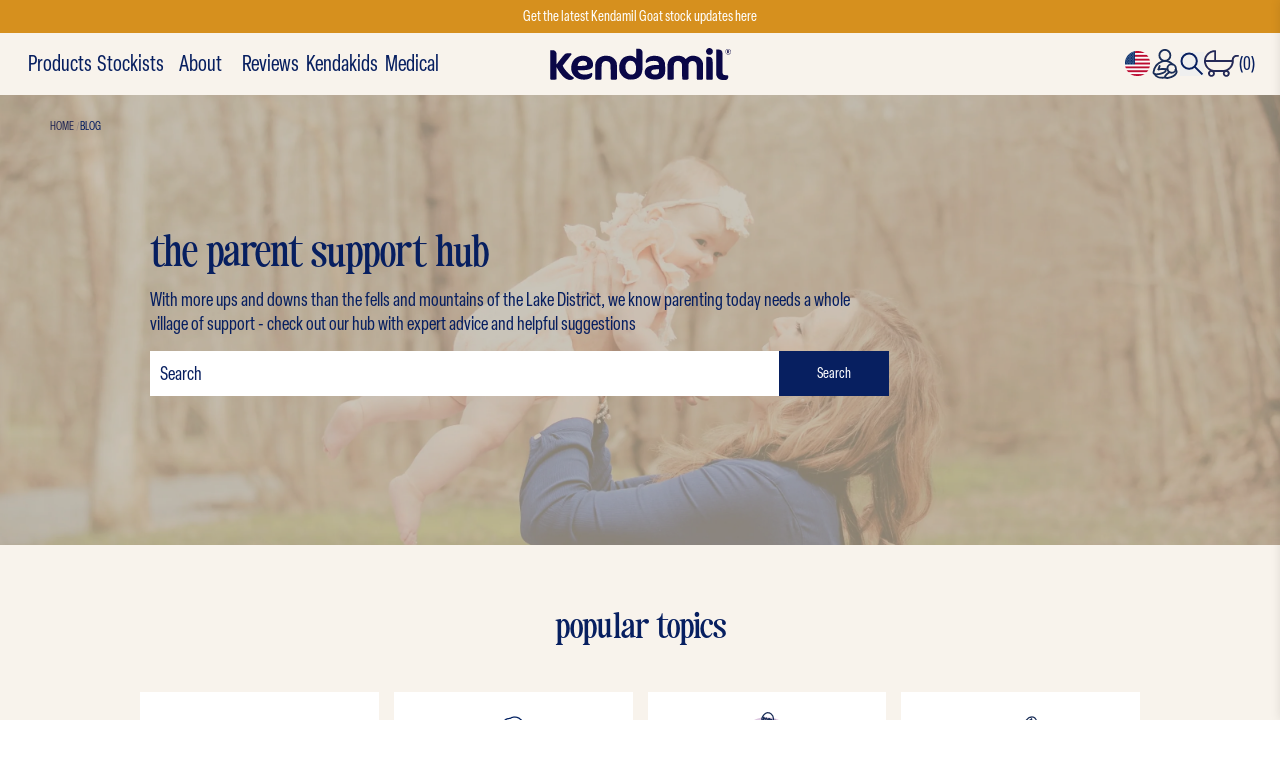

--- FILE ---
content_type: text/html; charset=utf-8
request_url: https://us.kendamil.com/blogs/blog
body_size: 113593
content:
<!doctype html>
<html class="no-js" lang="en">
  <head><script id="pandectes-rules">   /* PANDECTES-GDPR: DO NOT MODIFY AUTO GENERATED CODE OF THIS SCRIPT */      window.PandectesSettings = {"store":{"id":44337299614,"plan":"premium","theme":"kendamil/main","primaryLocale":"en","adminMode":false},"tsPublished":1712823558,"declaration":{"showPurpose":false,"showProvider":false,"declIntroText":"We use cookies to optimize website functionality, analyze the performance, and provide personalized experience to you. Some cookies are essential to make the website operate and function correctly. Those cookies cannot be disabled. In this window you can manage your preference of cookies.","showDateGenerated":true},"language":{"languageMode":"Single","fallbackLanguage":"en","languageDetection":"browser","languagesSupported":[]},"texts":{"managed":{"headerText":{"en":"We respect your privacy"},"consentText":{"en":"This website uses cookies to ensure you get the best experience."},"dismissButtonText":{"en":"Ok"},"linkText":{"en":"Privacy Policy"},"imprintText":{"en":"Imprint"},"preferencesButtonText":{"en":"Preferences"},"allowButtonText":{"en":"Accept"},"denyButtonText":{"en":"Decline"},"leaveSiteButtonText":{"en":"Leave this site"},"cookiePolicyText":{"en":"Cookie policy"},"preferencesPopupTitleText":{"en":"Manage consent preferences"},"preferencesPopupIntroText":{"en":"We use cookies to optimize website functionality, analyze the performance, and provide personalized experience to you. Some cookies are essential to make the website operate and function correctly. Those cookies cannot be disabled. In this window you can manage your preference of cookies."},"preferencesPopupCloseButtonText":{"en":"Close"},"preferencesPopupAcceptAllButtonText":{"en":"Accept all"},"preferencesPopupRejectAllButtonText":{"en":"Reject all"},"preferencesPopupSaveButtonText":{"en":"Save preferences"},"accessSectionTitleText":{"en":"Data portability"},"accessSectionParagraphText":{"en":"You have the right to request access to your data at any time."},"rectificationSectionTitleText":{"en":"Data Rectification"},"rectificationSectionParagraphText":{"en":"You have the right to request your data to be updated whenever you think it is appropriate."},"erasureSectionTitleText":{"en":"Right to be forgotten"},"erasureSectionParagraphText":{"en":"You have the right to ask all your data to be erased. After that, you will no longer be able to access your account."},"declIntroText":{"en":"We use cookies to optimize website functionality, analyze the performance, and provide personalized experience to you. Some cookies are essential to make the website operate and function correctly. Those cookies cannot be disabled. In this window you can manage your preference of cookies."}},"categories":{"strictlyNecessaryCookiesTitleText":{"en":"Strictly necessary cookies"},"functionalityCookiesTitleText":{"en":"Functional cookies"},"performanceCookiesTitleText":{"en":"Performance cookies"},"targetingCookiesTitleText":{"en":"Targeting cookies"},"unclassifiedCookiesTitleText":{"en":"Unclassified cookies"},"strictlyNecessaryCookiesDescriptionText":{"en":"These cookies are essential in order to enable you to move around the website and use its features, such as accessing secure areas of the website. The website cannot function properly without these cookies."},"functionalityCookiesDescriptionText":{"en":"These cookies enable the site to provide enhanced functionality and personalisation. They may be set by us or by third party providers whose services we have added to our pages. If you do not allow these cookies then some or all of these services may not function properly."},"performanceCookiesDescriptionText":{"en":"These cookies enable us to monitor and improve the performance of our website. For example, they allow us to count visits, identify traffic sources and see which parts of the site are most popular."},"targetingCookiesDescriptionText":{"en":"These cookies may be set through our site by our advertising partners. They may be used by those companies to build a profile of your interests and show you relevant adverts on other sites.    They do not store directly personal information, but are based on uniquely identifying your browser and internet device. If you do not allow these cookies, you will experience less targeted advertising."},"unclassifiedCookiesDescriptionText":{"en":"Unclassified cookies are cookies that we are in the process of classifying, together with the providers of individual cookies."}},"auto":{"declName":{"en":"Name"},"declPath":{"en":"Path"},"declType":{"en":"Type"},"declDomain":{"en":"Domain"},"declPurpose":{"en":"Purpose"},"declProvider":{"en":"Provider"},"declRetention":{"en":"Retention"},"declFirstParty":{"en":"First-party"},"declThirdParty":{"en":"Third-party"},"declSeconds":{"en":"seconds"},"declMinutes":{"en":"minutes"},"declHours":{"en":"hours"},"declDays":{"en":"days"},"declMonths":{"en":"months"},"declYears":{"en":"years"},"declSession":{"en":"Session"},"cookiesDetailsText":{"en":"Cookies details"},"preferencesPopupAlwaysAllowedText":{"en":"Always allowed"},"submitButton":{"en":"Submit"},"submittingButton":{"en":"Submitting..."},"cancelButton":{"en":"Cancel"},"guestsSupportInfoText":{"en":"Please login with your customer account to further proceed."},"guestsSupportEmailPlaceholder":{"en":"E-mail address"},"guestsSupportEmailValidationError":{"en":"Email is not valid"},"guestsSupportEmailSuccessTitle":{"en":"Thank you for your request"},"guestsSupportEmailFailureTitle":{"en":"A problem occurred"},"guestsSupportEmailSuccessMessage":{"en":"If you are registered as a customer of this store, you will soon receive an email with instructions on how to proceed."},"guestsSupportEmailFailureMessage":{"en":"Your request was not submitted. Please try again and if problem persists, contact store owner for assistance."},"confirmationSuccessTitle":{"en":"Your request is verified"},"confirmationFailureTitle":{"en":"A problem occurred"},"confirmationSuccessMessage":{"en":"We will soon get back to you as to your request."},"confirmationFailureMessage":{"en":"Your request was not verified. Please try again and if problem persists, contact store owner for assistance"},"consentSectionTitleText":{"en":"Your cookie consent"},"consentSectionNoConsentText":{"en":"You have not consented to the cookies policy of this website."},"consentSectionConsentedText":{"en":"You consented to the cookies policy of this website on"},"consentStatus":{"en":"Consent preference"},"consentDate":{"en":"Consent date"},"consentId":{"en":"Consent ID"},"consentSectionChangeConsentActionText":{"en":"Change consent preference"},"accessSectionGDPRRequestsActionText":{"en":"Data subject requests"},"accessSectionAccountInfoActionText":{"en":"Personal data"},"accessSectionOrdersRecordsActionText":{"en":"Orders"},"accessSectionDownloadReportActionText":{"en":"Request export"},"rectificationCommentPlaceholder":{"en":"Describe what you want to be updated"},"rectificationCommentValidationError":{"en":"Comment is required"},"rectificationSectionEditAccountActionText":{"en":"Request an update"},"erasureSectionRequestDeletionActionText":{"en":"Request personal data deletion"}}},"library":{"previewMode":false,"fadeInTimeout":0,"defaultBlocked":7,"showLink":true,"showImprintLink":false,"enabled":true,"cookie":{"name":"_pandectes_gdpr","expiryDays":365,"secure":true,"domain":""},"dismissOnScroll":false,"dismissOnWindowClick":false,"dismissOnTimeout":false,"palette":{"popup":{"background":"#FFFFFF","backgroundForCalculations":{"a":1,"b":255,"g":255,"r":255},"text":"#1F2D54"},"button":{"background":"#1F2D54","backgroundForCalculations":{"a":1,"b":84,"g":45,"r":31},"text":"#FFFFFF","textForCalculation":{"a":1,"b":255,"g":255,"r":255},"border":"transparent"}},"content":{"href":"https://kendamil-store.myshopify.com/policies/privacy-policy","imprintHref":"/","close":"&#10005;","target":"","logo":""},"window":"<div role=\"dialog\" aria-live=\"polite\" aria-label=\"cookieconsent\" aria-describedby=\"cookieconsent:desc\" id=\"pandectes-banner\" class=\"cc-window-wrapper cc-popup-wrapper\"><div class=\"pd-cookie-banner-window cc-window {{classes}}\"><!--googleoff: all-->{{children}}<!--googleon: all--></div></div>","compliance":{"custom":"<div class=\"cc-compliance cc-highlight\">{{preferences}}{{allow}}</div>"},"type":"custom","layouts":{"basic":"{{messagelink}}{{compliance}}"},"position":"popup","theme":"classic","revokable":true,"animateRevokable":false,"revokableReset":false,"revokableLogoUrl":"","revokablePlacement":"bottom-left","revokableMarginHorizontal":15,"revokableMarginVertical":15,"static":false,"autoAttach":true,"hasTransition":true,"blacklistPage":[""]},"geolocation":{"brOnly":false,"caOnly":false,"chOnly":false,"euOnly":false,"jpOnly":false,"thOnly":false,"canadaOnly":false,"globalVisibility":true},"dsr":{"guestsSupport":false,"accessSectionDownloadReportAuto":false},"banner":{"resetTs":1708685358,"extraCss":"        .cc-banner-logo {max-width: 24em!important;}    @media(min-width: 768px) {.cc-window.cc-floating{max-width: 24em!important;width: 24em!important;}}    .cc-message, .pd-cookie-banner-window .cc-header, .cc-logo {text-align: left}    .cc-window-wrapper{z-index: 2147483647;-webkit-transition: opacity 1s ease;  transition: opacity 1s ease;}    .cc-window{padding: 9px!important;z-index: 2147483647;font-size: 14px!important;font-family: inherit;}    .pd-cookie-banner-window .cc-header{font-size: 14px!important;font-family: inherit;}    .pd-cp-ui{font-family: inherit; background-color: #FFFFFF;color:#1F2D54;}    button.pd-cp-btn, a.pd-cp-btn{background-color:#1F2D54;color:#FFFFFF!important;}    input + .pd-cp-preferences-slider{background-color: rgba(31, 45, 84, 0.3)}    .pd-cp-scrolling-section::-webkit-scrollbar{background-color: rgba(31, 45, 84, 0.3)}    input:checked + .pd-cp-preferences-slider{background-color: rgba(31, 45, 84, 1)}    .pd-cp-scrolling-section::-webkit-scrollbar-thumb {background-color: rgba(31, 45, 84, 1)}    .pd-cp-ui-close{color:#1F2D54;}    .pd-cp-preferences-slider:before{background-color: #FFFFFF}    .pd-cp-title:before {border-color: #1F2D54!important}    .pd-cp-preferences-slider{background-color:#1F2D54}    .pd-cp-toggle{color:#1F2D54!important}    @media(max-width:699px) {.pd-cp-ui-close-top svg {fill: #1F2D54}}    .pd-cp-toggle:hover,.pd-cp-toggle:visited,.pd-cp-toggle:active{color:#1F2D54!important}    .pd-cookie-banner-window {box-shadow: 0 0 18px rgb(0 0 0 / 20%);}  .pd-floating-text span {font-size: 11px;}","customJavascript":null,"showPoweredBy":false,"hybridStrict":false,"cookiesBlockedByDefault":"7","isActive":true,"implicitSavePreferences":false,"cookieIcon":false,"blockBots":false,"showCookiesDetails":true,"hasTransition":true,"blockingPage":false,"showOnlyLandingPage":false,"leaveSiteUrl":"https://www.google.com","linkRespectStoreLang":false},"cookies":{"0":[{"name":"keep_alive","domain":"kendamil.com","path":"/","provider":"Shopify","firstParty":true,"retention":"30 minute(s)","expires":30,"unit":"declMinutes","purpose":{"en":"Used in connection with buyer localization."}},{"name":"secure_customer_sig","domain":"kendamil.com","path":"/","provider":"Shopify","firstParty":true,"retention":"1 year(s)","expires":1,"unit":"declYears","purpose":{"en":"Used in connection with customer login."}},{"name":"localization","domain":"kendamil.com","path":"/","provider":"Shopify","firstParty":true,"retention":"1 year(s)","expires":1,"unit":"declYears","purpose":{"en":"Shopify store localization"}},{"name":"cart_currency","domain":"kendamil.com","path":"/","provider":"Shopify","firstParty":true,"retention":"2 ","expires":2,"unit":"declSession","purpose":{"en":"The cookie is necessary for the secure checkout and payment function on the website. This function is provided by shopify.com."}},{"name":"_cmp_a","domain":".kendamil.com","path":"/","provider":"Shopify","firstParty":true,"retention":"1 day(s)","expires":1,"unit":"declDays","purpose":{"en":"Used for managing customer privacy settings."}},{"name":"shopify_pay_redirect","domain":"kendamil.com","path":"/","provider":"Shopify","firstParty":true,"retention":"1 hour(s)","expires":1,"unit":"declHours","purpose":{"en":"The cookie is necessary for the secure checkout and payment function on the website. This function is provided by shopify.com."}},{"name":"_tracking_consent","domain":".kendamil.com","path":"/","provider":"Shopify","firstParty":true,"retention":"1 year(s)","expires":1,"unit":"declYears","purpose":{"en":"Tracking preferences."}},{"name":"_secure_session_id","domain":"kendamil.com","path":"/","provider":"Shopify","firstParty":true,"retention":"1 month(s)","expires":1,"unit":"declMonths","purpose":{"en":"Used in connection with navigation through a storefront."}}],"1":[{"name":"_shg_user_id","domain":"kendamil.com","path":"/","provider":"Shogun","firstParty":true,"retention":"1 year(s)","expires":1,"unit":"declYears","purpose":{"en":"Used by Shogun Application"}},{"name":"_shg_session_id","domain":"kendamil.com","path":"/","provider":"Shogun","firstParty":true,"retention":"30 minute(s)","expires":30,"unit":"declMinutes","purpose":{"en":"Used by Shogun Application"}},{"name":"_pinterest_ct_ua","domain":".ct.pinterest.com","path":"/","provider":"Pinterest","firstParty":false,"retention":"1 year(s)","expires":1,"unit":"declYears","purpose":{"en":"Used to group actions across pages."}},{"name":"cross-site-cookie","domain":"shopoe.net","path":"/","provider":"Debutify","firstParty":false,"retention":"Session","expires":-54,"unit":"declYears","purpose":{"en":"Useed by the theme"}},{"name":"baMet_visit","domain":"kendamil.com","path":"/","provider":"Boosterapps","firstParty":true,"retention":"30 minute(s)","expires":30,"unit":"declMinutes","purpose":{"en":"Used by Boosterapps"}}],"2":[{"name":"_shopify_y","domain":".kendamil.com","path":"/","provider":"Shopify","firstParty":true,"retention":"1 year(s)","expires":1,"unit":"declYears","purpose":{"en":"Shopify analytics."}},{"name":"_orig_referrer","domain":".kendamil.com","path":"/","provider":"Shopify","firstParty":true,"retention":"2 ","expires":2,"unit":"declSession","purpose":{"en":"Tracks landing pages."}},{"name":"_landing_page","domain":".kendamil.com","path":"/","provider":"Shopify","firstParty":true,"retention":"2 ","expires":2,"unit":"declSession","purpose":{"en":"Tracks landing pages."}},{"name":"_gid","domain":".kendamil.com","path":"/","provider":"Google","firstParty":true,"retention":"1 day(s)","expires":1,"unit":"declDays","purpose":{"en":"Cookie is placed by Google Analytics to count and track pageviews."}},{"name":"_gat","domain":".kendamil.com","path":"/","provider":"Google","firstParty":true,"retention":"1 minute(s)","expires":1,"unit":"declMinutes","purpose":{"en":"Cookie is placed by Google Analytics to filter requests from bots."}},{"name":"_shopify_sa_t","domain":".kendamil.com","path":"/","provider":"Shopify","firstParty":true,"retention":"30 minute(s)","expires":30,"unit":"declMinutes","purpose":{"en":"Shopify analytics relating to marketing & referrals."}},{"name":"_shopify_sa_p","domain":".kendamil.com","path":"/","provider":"Shopify","firstParty":true,"retention":"30 minute(s)","expires":30,"unit":"declMinutes","purpose":{"en":"Shopify analytics relating to marketing & referrals."}},{"name":"_shopify_s","domain":".kendamil.com","path":"/","provider":"Shopify","firstParty":true,"retention":"30 minute(s)","expires":30,"unit":"declMinutes","purpose":{"en":"Shopify analytics."}},{"name":"AWSALBCORS","domain":"shapp.bundlepayments.com","path":"/","provider":"Amazon","firstParty":false,"retention":"1 ","expires":1,"unit":"declSession","purpose":{"en":"Used as a second stickiness cookie by Amazon that has additionally the SameSite attribute."}},{"name":"_ga","domain":".kendamil.com","path":"/","provider":"Google","firstParty":true,"retention":"1 year(s)","expires":1,"unit":"declYears","purpose":{"en":"Cookie is set by Google Analytics with unknown functionality"}},{"name":"_shopify_s","domain":"com","path":"/","provider":"Shopify","firstParty":false,"retention":"Session","expires":1,"unit":"declSeconds","purpose":{"en":"Shopify analytics."}},{"name":"_boomr_clss","domain":"https://kendamil.com","path":"/","provider":"Shopify","firstParty":true,"retention":"Persistent","expires":1,"unit":"declYears","purpose":{"en":"Used to monitor and optimize the performance of Shopify stores."}},{"name":"_ga_B4NWDJLVZ2","domain":".kendamil.com","path":"/","provider":"Google","firstParty":true,"retention":"1 year(s)","expires":1,"unit":"declYears","purpose":{"en":""}},{"name":"_ga_62T6FXKJWP","domain":".kendamil.com","path":"/","provider":"Google","firstParty":true,"retention":"1 year(s)","expires":1,"unit":"declYears","purpose":{"en":""}},{"name":"_gat_gtag_UA_84071977_1","domain":".kendamil.com","path":"/","provider":"Google","firstParty":true,"retention":"1 minute(s)","expires":1,"unit":"declMinutes","purpose":{"en":""}}],"4":[{"name":"_gcl_au","domain":".kendamil.com","path":"/","provider":"Google","firstParty":true,"retention":"3 month(s)","expires":3,"unit":"declMonths","purpose":{"en":"Cookie is placed by Google Tag Manager to track conversions."}},{"name":"_ttp","domain":".tiktok.com","path":"/","provider":"TikTok","firstParty":false,"retention":"1 year(s)","expires":1,"unit":"declYears","purpose":{"en":"To measure and improve the performance of your advertising campaigns and to personalize the user's experience (including ads) on TikTok."}},{"name":"_fbp","domain":".kendamil.com","path":"/","provider":"Facebook","firstParty":true,"retention":"3 month(s)","expires":3,"unit":"declMonths","purpose":{"en":"Cookie is placed by Facebook to track visits across websites."}},{"name":"_tt_enable_cookie","domain":".kendamil.com","path":"/","provider":"TikTok","firstParty":true,"retention":"1 year(s)","expires":1,"unit":"declYears","purpose":{"en":"Used to identify a visitor."}},{"name":"_ttp","domain":".kendamil.com","path":"/","provider":"TikTok","firstParty":true,"retention":"1 year(s)","expires":1,"unit":"declYears","purpose":{"en":"To measure and improve the performance of your advertising campaigns and to personalize the user's experience (including ads) on TikTok."}},{"name":"IDE","domain":".doubleclick.net","path":"/","provider":"Google","firstParty":false,"retention":"1 year(s)","expires":1,"unit":"declYears","purpose":{"en":"To measure the visitors’ actions after they click through from an advert. Expires after 1 year."}},{"name":"__kla_id","domain":"kendamil.com","path":"/","provider":"Klaviyo","firstParty":true,"retention":"1 year(s)","expires":1,"unit":"declYears","purpose":{"en":"Tracks when someone clicks through a Klaviyo email to your website."}},{"name":"_pin_unauth","domain":".kendamil.com","path":"/","provider":"Pinterest","firstParty":true,"retention":"1 year(s)","expires":1,"unit":"declYears","purpose":{"en":"Used to group actions for users who cannot be identified by Pinterest."}},{"name":"_uetvid","domain":".kendamil.com","path":"/","provider":"Bing","firstParty":true,"retention":"1 year(s)","expires":1,"unit":"declYears","purpose":{"en":"Used to track visitors on multiple websites, in order to present relevant advertisement based on the visitor's preferences."}},{"name":"MUID","domain":".bing.com","path":"/","provider":"Microsoft","firstParty":false,"retention":"1 year(s)","expires":1,"unit":"declYears","purpose":{"en":"Cookie is placed by Microsoft to track visits across websites."}},{"name":"wpm-domain-test","domain":"com","path":"/","provider":"Shopify","firstParty":false,"retention":"Session","expires":1,"unit":"declSeconds","purpose":{"en":"Used to test the storage of parameters about products added to the cart or payment currency"}},{"name":"wpm-domain-test","domain":"kendamil.com","path":"/","provider":"Shopify","firstParty":true,"retention":"Session","expires":1,"unit":"declSeconds","purpose":{"en":"Used to test the storage of parameters about products added to the cart or payment currency"}},{"name":"_uetsid","domain":".kendamil.com","path":"/","provider":"Bing","firstParty":true,"retention":"1 day(s)","expires":1,"unit":"declDays","purpose":{"en":"This cookie is used by Bing to determine what ads should be shown that may be relevant to the end user perusing the site."}},{"name":"lastExternalReferrer","domain":"https://kendamil.com","path":"/","provider":"Facebook","firstParty":true,"retention":"Persistent","expires":1,"unit":"declYears","purpose":{"en":"Detects how the user reached the website by registering their last URL-address."}},{"name":"tt_appInfo","domain":"https://kendamil.com","path":"/","provider":"TikTok","firstParty":true,"retention":"Session","expires":1,"unit":"declYears","purpose":{"en":"Used by the social networking service, TikTok, for tracking the use of embedded services."}},{"name":"tt_sessionId","domain":"https://kendamil.com","path":"/","provider":"TikTok","firstParty":true,"retention":"Session","expires":1,"unit":"declYears","purpose":{"en":"Used by the social networking service, TikTok, for tracking the use of embedded services."}},{"name":"tt_pixel_session_index","domain":"https://kendamil.com","path":"/","provider":"TikTok","firstParty":true,"retention":"Session","expires":1,"unit":"declYears","purpose":{"en":"Used by the social networking service, TikTok, for tracking the use of embedded services."}},{"name":"lastExternalReferrerTime","domain":"https://kendamil.com","path":"/","provider":"Facebook","firstParty":true,"retention":"Persistent","expires":1,"unit":"declYears","purpose":{"en":"Contains the timestamp of the last update of the lastExternalReferrer cookie."}}],"8":[{"name":"_uetvid","domain":"https://kendamil.com","path":"/","provider":"Unknown","firstParty":true,"retention":"Persistent","expires":1,"unit":"declYears","purpose":{"en":"Used to track visitors on multiple websites, in order to present relevant advertisement based on the visitor's preferences."}},{"name":"_uetsid","domain":"https://kendamil.com","path":"/","provider":"Unknown","firstParty":true,"retention":"Persistent","expires":1,"unit":"declYears","purpose":{"en":"This cookie is used by Bing to determine what ads should be shown that may be relevant to the end user perusing the site."}},{"name":"ar_debug","domain":".pinterest.com","path":"/","provider":"Unknown","firstParty":false,"retention":"1 year(s)","expires":1,"unit":"declYears","purpose":{"en":""}},{"name":"AMP_9bdc728a74","domain":"kendamil.com","path":"/","provider":"Unknown","firstParty":true,"retention":"1 year(s)","expires":1,"unit":"declYears","purpose":{"en":""}},{"name":"isvisited_cbox","domain":"kendamil.com","path":"/","provider":"Unknown","firstParty":true,"retention":"1 year(s)","expires":1,"unit":"declYears","purpose":{"en":""}},{"name":"_shopify_essential","domain":"kendamil.com","path":"/","provider":"Unknown","firstParty":true,"retention":"1 year(s)","expires":1,"unit":"declYears","purpose":{"en":""}},{"name":"gorgias.language-loaded","domain":"https://kendamil.com","path":"/","provider":"Unknown","firstParty":true,"retention":"Persistent","expires":1,"unit":"declYears","purpose":{"en":""}},{"name":"AMP_unsent_9bdc728a74","domain":"https://kendamil.com","path":"/","provider":"Unknown","firstParty":true,"retention":"Persistent","expires":1,"unit":"declYears","purpose":{"en":""}},{"name":"AMP_TEST","domain":"kendamil.com","path":"/","provider":"Unknown","firstParty":true,"retention":"Session","expires":1,"unit":"declSeconds","purpose":{"en":""}},{"name":"MSPTC","domain":".bing.com","path":"/","provider":"Unknown","firstParty":false,"retention":"1 year(s)","expires":1,"unit":"declYears","purpose":{"en":""}},{"name":"klaviyoOnsite","domain":"https://kendamil.com","path":"/","provider":"Unknown","firstParty":true,"retention":"Persistent","expires":1,"unit":"declYears","purpose":{"en":""}},{"name":"baMet_visitor","domain":"https://kendamil.com","path":"/","provider":"Unknown","firstParty":true,"retention":"Persistent","expires":1,"unit":"declYears","purpose":{"en":""}},{"name":"_uetvid_exp","domain":"https://kendamil.com","path":"/","provider":"Unknown","firstParty":true,"retention":"Persistent","expires":1,"unit":"declYears","purpose":{"en":""}},{"name":"_uetsid_exp","domain":"https://kendamil.com","path":"/","provider":"Unknown","firstParty":true,"retention":"Persistent","expires":1,"unit":"declYears","purpose":{"en":""}},{"name":"gorgias.version","domain":"https://kendamil.com","path":"/","provider":"Unknown","firstParty":true,"retention":"Persistent","expires":1,"unit":"declYears","purpose":{"en":""}},{"name":"gorgias.renderedOnce","domain":"https://kendamil.com","path":"/","provider":"Unknown","firstParty":true,"retention":"Session","expires":1,"unit":"declYears","purpose":{"en":""}},{"name":"is_eu","domain":"https://kendamil.com","path":"/","provider":"Unknown","firstParty":true,"retention":"Session","expires":1,"unit":"declYears","purpose":{"en":""}},{"name":"klaviyoPagesVisitCount","domain":"https://kendamil.com","path":"/","provider":"Unknown","firstParty":true,"retention":"Session","expires":1,"unit":"declYears","purpose":{"en":""}},{"name":"orbeSession","domain":"https://kendamil.com","path":"/","provider":"Unknown","firstParty":true,"retention":"Session","expires":1,"unit":"declYears","purpose":{"en":""}},{"name":"__storage_test__","domain":"https://kendamil.com","path":"/","provider":"Unknown","firstParty":true,"retention":"Persistent","expires":1,"unit":"declYears","purpose":{"en":""}},{"name":"0b5e74fa-f077-4434-8cc3-29442dfaf5df","domain":"https://kendamil.com","path":"/","provider":"Unknown","firstParty":true,"retention":"Persistent","expires":1,"unit":"declYears","purpose":{"en":""}},{"name":"fe33fbd8-1539-4900-9a41-782050e09658","domain":"https://kendamil.com","path":"/","provider":"Unknown","firstParty":true,"retention":"Persistent","expires":1,"unit":"declYears","purpose":{"en":""}},{"name":"AMP_TEST","domain":"https://kendamil.com","path":"/","provider":"Unknown","firstParty":true,"retention":"Persistent","expires":1,"unit":"declYears","purpose":{"en":""}},{"name":"_kla_test","domain":"https://kendamil.com","path":"/","provider":"Unknown","firstParty":true,"retention":"Persistent","expires":1,"unit":"declYears","purpose":{"en":""}},{"name":"4f4f0947-95a2-4b3a-9cfd-46874672281e","domain":"https://kendamil.com","path":"/","provider":"Unknown","firstParty":true,"retention":"Persistent","expires":1,"unit":"declYears","purpose":{"en":""}},{"name":"68d2a150-d2c2-4d41-89cc-b332f20c8241","domain":"https://kendamil.com","path":"/","provider":"Unknown","firstParty":true,"retention":"Persistent","expires":1,"unit":"declYears","purpose":{"en":""}},{"name":"local-storage-test","domain":"https://kendamil.com","path":"/","provider":"Unknown","firstParty":true,"retention":"Persistent","expires":1,"unit":"declYears","purpose":{"en":""}},{"name":"982f8d4f-8b5e-40a6-a44e-2d0d3aa10e65","domain":"https://kendamil.com","path":"/","provider":"Unknown","firstParty":true,"retention":"Persistent","expires":1,"unit":"declYears","purpose":{"en":""}},{"name":"d10c2f1a-1fc1-4403-b80e-3f26abc955ef","domain":"https://kendamil.com","path":"/","provider":"Unknown","firstParty":true,"retention":"Persistent","expires":1,"unit":"declYears","purpose":{"en":""}},{"name":"f378248a-001a-4949-b274-4d024530a3cb","domain":"https://kendamil.com","path":"/","provider":"Unknown","firstParty":true,"retention":"Persistent","expires":1,"unit":"declYears","purpose":{"en":""}},{"name":"2e1ad75f-e84a-4a32-be87-b55dcd7c83ad","domain":"https://kendamil.com","path":"/","provider":"Unknown","firstParty":true,"retention":"Persistent","expires":1,"unit":"declYears","purpose":{"en":""}},{"name":"b45222ca-4c4b-4f97-9ce0-16ad0b57bff8","domain":"https://kendamil.com","path":"/","provider":"Unknown","firstParty":true,"retention":"Persistent","expires":1,"unit":"declYears","purpose":{"en":""}},{"name":"9885d044-5b0d-4e7e-9c2f-f0b48f1837b0","domain":"https://kendamil.com","path":"/","provider":"Unknown","firstParty":true,"retention":"Persistent","expires":1,"unit":"declYears","purpose":{"en":""}},{"name":"034ffd30-26d5-473e-b2e4-2ac7d99555a0","domain":"https://kendamil.com","path":"/","provider":"Unknown","firstParty":true,"retention":"Persistent","expires":1,"unit":"declYears","purpose":{"en":""}},{"name":"8f725acd-19bf-4e63-a881-0111abb8c8be","domain":"https://kendamil.com","path":"/","provider":"Unknown","firstParty":true,"retention":"Persistent","expires":1,"unit":"declYears","purpose":{"en":""}},{"name":"bugsnag-anonymous-id","domain":"https://pay.shopify.com","path":"/","provider":"Unknown","firstParty":false,"retention":"Persistent","expires":1,"unit":"declYears","purpose":{"en":""}},{"name":"c7ae4270-c49b-4f79-aa4b-6c01cb597b48","domain":"https://kendamil.com","path":"/","provider":"Unknown","firstParty":true,"retention":"Persistent","expires":1,"unit":"declYears","purpose":{"en":""}},{"name":"5c99b888-ce9a-471f-9fe3-0487d749d366","domain":"https://kendamil.com","path":"/","provider":"Unknown","firstParty":true,"retention":"Persistent","expires":1,"unit":"declYears","purpose":{"en":""}}]},"blocker":{"isActive":true,"googleConsentMode":{"id":"","analyticsId":"","isActive":true,"adStorageCategory":4,"analyticsStorageCategory":2,"personalizationStorageCategory":1,"functionalityStorageCategory":1,"customEvent":true,"securityStorageCategory":0,"redactData":true,"urlPassthrough":false,"dataLayerProperty":"dataLayer"},"facebookPixel":{"id":"","isActive":false,"ldu":false},"rakuten":{"isActive":false,"cmp":false,"ccpa":false},"gpcIsActive":false,"defaultBlocked":7,"patterns":{"whiteList":[],"blackList":{"1":[],"2":["shopoe.net"],"4":["bing.com","clarity.ms","s.pinimg.com/ct/core.js|s.pinimg.com/ct/lib","analytics.tiktok.com/i18n/pixel"],"8":[]},"iframesWhiteList":[],"iframesBlackList":{"1":[],"2":[],"4":[],"8":[]},"beaconsWhiteList":[],"beaconsBlackList":{"1":[],"2":[],"4":[],"8":[]}}}}      !function(){"use strict";window.PandectesRules=window.PandectesRules||{},window.PandectesRules.manualBlacklist={1:[],2:[],4:[]},window.PandectesRules.blacklistedIFrames={1:[],2:[],4:[]},window.PandectesRules.blacklistedCss={1:[],2:[],4:[]},window.PandectesRules.blacklistedBeacons={1:[],2:[],4:[]};var e="javascript/blocked",t="_pandectes_gdpr";function n(e){return new RegExp(e.replace(/[/\\.+?$()]/g,"\\$&").replace("*","(.*)"))}var a=function(e){try{return JSON.parse(e)}catch(e){return!1}},r=function(e){var t=arguments.length>1&&void 0!==arguments[1]?arguments[1]:"log",n=new URLSearchParams(window.location.search);n.get("log")&&console[t]("PandectesRules: ".concat(e))};function o(e){var t=document.createElement("script");t.async=!0,t.src=e,document.head.appendChild(t)}function i(e,t){var n=Object.keys(e);if(Object.getOwnPropertySymbols){var a=Object.getOwnPropertySymbols(e);t&&(a=a.filter((function(t){return Object.getOwnPropertyDescriptor(e,t).enumerable}))),n.push.apply(n,a)}return n}function s(e){for(var t=1;t<arguments.length;t++){var n=null!=arguments[t]?arguments[t]:{};t%2?i(Object(n),!0).forEach((function(t){l(e,t,n[t])})):Object.getOwnPropertyDescriptors?Object.defineProperties(e,Object.getOwnPropertyDescriptors(n)):i(Object(n)).forEach((function(t){Object.defineProperty(e,t,Object.getOwnPropertyDescriptor(n,t))}))}return e}function c(e){return c="function"==typeof Symbol&&"symbol"==typeof Symbol.iterator?function(e){return typeof e}:function(e){return e&&"function"==typeof Symbol&&e.constructor===Symbol&&e!==Symbol.prototype?"symbol":typeof e},c(e)}function l(e,t,n){return t in e?Object.defineProperty(e,t,{value:n,enumerable:!0,configurable:!0,writable:!0}):e[t]=n,e}function d(e,t){return function(e){if(Array.isArray(e))return e}(e)||function(e,t){var n=null==e?null:"undefined"!=typeof Symbol&&e[Symbol.iterator]||e["@@iterator"];if(null==n)return;var a,r,o=[],i=!0,s=!1;try{for(n=n.call(e);!(i=(a=n.next()).done)&&(o.push(a.value),!t||o.length!==t);i=!0);}catch(e){s=!0,r=e}finally{try{i||null==n.return||n.return()}finally{if(s)throw r}}return o}(e,t)||f(e,t)||function(){throw new TypeError("Invalid attempt to destructure non-iterable instance.\nIn order to be iterable, non-array objects must have a [Symbol.iterator]() method.")}()}function u(e){return function(e){if(Array.isArray(e))return p(e)}(e)||function(e){if("undefined"!=typeof Symbol&&null!=e[Symbol.iterator]||null!=e["@@iterator"])return Array.from(e)}(e)||f(e)||function(){throw new TypeError("Invalid attempt to spread non-iterable instance.\nIn order to be iterable, non-array objects must have a [Symbol.iterator]() method.")}()}function f(e,t){if(e){if("string"==typeof e)return p(e,t);var n=Object.prototype.toString.call(e).slice(8,-1);return"Object"===n&&e.constructor&&(n=e.constructor.name),"Map"===n||"Set"===n?Array.from(e):"Arguments"===n||/^(?:Ui|I)nt(?:8|16|32)(?:Clamped)?Array$/.test(n)?p(e,t):void 0}}function p(e,t){(null==t||t>e.length)&&(t=e.length);for(var n=0,a=new Array(t);n<t;n++)a[n]=e[n];return a}var g=window.PandectesRulesSettings||window.PandectesSettings,y=!(void 0===window.dataLayer||!Array.isArray(window.dataLayer)||!window.dataLayer.some((function(e){return"pandectes_full_scan"===e.event}))),h=function(){var e,n=arguments.length>0&&void 0!==arguments[0]?arguments[0]:t,r="; "+document.cookie,o=r.split("; "+n+"=");if(o.length<2)e={};else{var i=o.pop(),s=i.split(";");e=window.atob(s.shift())}var c=a(e);return!1!==c?c:e}(),v=g.banner.isActive,w=g.blocker,m=w.defaultBlocked,b=w.patterns,k=h&&null!==h.preferences&&void 0!==h.preferences?h.preferences:null,_=y?0:v?null===k?m:k:0,L={1:0==(1&_),2:0==(2&_),4:0==(4&_)},S=b.blackList,C=b.whiteList,P=b.iframesBlackList,A=b.iframesWhiteList,E=b.beaconsBlackList,O=b.beaconsWhiteList,B={blackList:[],whiteList:[],iframesBlackList:{1:[],2:[],4:[],8:[]},iframesWhiteList:[],beaconsBlackList:{1:[],2:[],4:[],8:[]},beaconsWhiteList:[]};[1,2,4].map((function(e){var t;L[e]||((t=B.blackList).push.apply(t,u(S[e].length?S[e].map(n):[])),B.iframesBlackList[e]=P[e].length?P[e].map(n):[],B.beaconsBlackList[e]=E[e].length?E[e].map(n):[])})),B.whiteList=C.length?C.map(n):[],B.iframesWhiteList=A.length?A.map(n):[],B.beaconsWhiteList=O.length?O.map(n):[];var j={scripts:[],iframes:{1:[],2:[],4:[]},beacons:{1:[],2:[],4:[]},css:{1:[],2:[],4:[]}},I=function(t,n){return t&&(!n||n!==e)&&(!B.blackList||B.blackList.some((function(e){return e.test(t)})))&&(!B.whiteList||B.whiteList.every((function(e){return!e.test(t)})))},R=function(e){var t=e.getAttribute("src");return B.blackList&&B.blackList.every((function(e){return!e.test(t)}))||B.whiteList&&B.whiteList.some((function(e){return e.test(t)}))},N=function(e,t){var n=B.iframesBlackList[t],a=B.iframesWhiteList;return e&&(!n||n.some((function(t){return t.test(e)})))&&(!a||a.every((function(t){return!t.test(e)})))},T=function(e,t){var n=B.beaconsBlackList[t],a=B.beaconsWhiteList;return e&&(!n||n.some((function(t){return t.test(e)})))&&(!a||a.every((function(t){return!t.test(e)})))},x=new MutationObserver((function(e){for(var t=0;t<e.length;t++)for(var n=e[t].addedNodes,a=0;a<n.length;a++){var r=n[a],o=r.dataset&&r.dataset.cookiecategory;if(1===r.nodeType&&"LINK"===r.tagName){var i=r.dataset&&r.dataset.href;if(i&&o)switch(o){case"functionality":case"C0001":j.css[1].push(i);break;case"performance":case"C0002":j.css[2].push(i);break;case"targeting":case"C0003":j.css[4].push(i)}}}})),D=new MutationObserver((function(t){for(var n=0;n<t.length;n++)for(var a=t[n].addedNodes,r=function(t){var n=a[t],r=n.src||n.dataset&&n.dataset.src,o=n.dataset&&n.dataset.cookiecategory;if(1===n.nodeType&&"IFRAME"===n.tagName){if(r){var i=!1;N(r,1)||"functionality"===o||"C0001"===o?(i=!0,j.iframes[1].push(r)):N(r,2)||"performance"===o||"C0002"===o?(i=!0,j.iframes[2].push(r)):(N(r,4)||"targeting"===o||"C0003"===o)&&(i=!0,j.iframes[4].push(r)),i&&(n.removeAttribute("src"),n.setAttribute("data-src",r))}}else if(1===n.nodeType&&"IMG"===n.tagName){if(r){var s=!1;T(r,1)?(s=!0,j.beacons[1].push(r)):T(r,2)?(s=!0,j.beacons[2].push(r)):T(r,4)&&(s=!0,j.beacons[4].push(r)),s&&(n.removeAttribute("src"),n.setAttribute("data-src",r))}}else if(1===n.nodeType&&"LINK"===n.tagName){var c=n.dataset&&n.dataset.href;if(c&&o)switch(o){case"functionality":case"C0001":j.css[1].push(c);break;case"performance":case"C0002":j.css[2].push(c);break;case"targeting":case"C0003":j.css[4].push(c)}}else if(1===n.nodeType&&"SCRIPT"===n.tagName){var l=n.type,d=!1;if(I(r,l))d=!0;else if(r&&o)switch(o){case"functionality":case"C0001":d=!0,window.PandectesRules.manualBlacklist[1].push(r);break;case"performance":case"C0002":d=!0,window.PandectesRules.manualBlacklist[2].push(r);break;case"targeting":case"C0003":d=!0,window.PandectesRules.manualBlacklist[4].push(r)}if(d){j.scripts.push([n,l]),n.type=e;n.addEventListener("beforescriptexecute",(function t(a){n.getAttribute("type")===e&&a.preventDefault(),n.removeEventListener("beforescriptexecute",t)})),n.parentElement&&n.parentElement.removeChild(n)}}},o=0;o<a.length;o++)r(o)})),M=document.createElement,z={src:Object.getOwnPropertyDescriptor(HTMLScriptElement.prototype,"src"),type:Object.getOwnPropertyDescriptor(HTMLScriptElement.prototype,"type")};window.PandectesRules.unblockCss=function(e){var t=j.css[e]||[];t.length&&r("Unblocking CSS for ".concat(e)),t.forEach((function(e){var t=document.querySelector('link[data-href^="'.concat(e,'"]'));t.removeAttribute("data-href"),t.href=e})),j.css[e]=[]},window.PandectesRules.unblockIFrames=function(e){var t=j.iframes[e]||[];t.length&&r("Unblocking IFrames for ".concat(e)),B.iframesBlackList[e]=[],t.forEach((function(e){var t=document.querySelector('iframe[data-src^="'.concat(e,'"]'));t.removeAttribute("data-src"),t.src=e})),j.iframes[e]=[]},window.PandectesRules.unblockBeacons=function(e){var t=j.beacons[e]||[];t.length&&r("Unblocking Beacons for ".concat(e)),B.beaconsBlackList[e]=[],t.forEach((function(e){var t=document.querySelector('img[data-src^="'.concat(e,'"]'));t.removeAttribute("data-src"),t.src=e})),j.beacons[e]=[]},window.PandectesRules.unblockInlineScripts=function(e){var t=1===e?"functionality":2===e?"performance":"targeting";document.querySelectorAll('script[type="javascript/blocked"][data-cookiecategory="'.concat(t,'"]')).forEach((function(e){var t=e.textContent;e.parentNode.removeChild(e);var n=document.createElement("script");n.type="text/javascript",n.textContent=t,document.body.appendChild(n)}))},window.PandectesRules.unblock=function(t){t.length<1?(B.blackList=[],B.whiteList=[],B.iframesBlackList=[],B.iframesWhiteList=[]):(B.blackList&&(B.blackList=B.blackList.filter((function(e){return t.every((function(t){return"string"==typeof t?!e.test(t):t instanceof RegExp?e.toString()!==t.toString():void 0}))}))),B.whiteList&&(B.whiteList=[].concat(u(B.whiteList),u(t.map((function(e){if("string"==typeof e){var t=".*"+n(e)+".*";if(B.whiteList.every((function(e){return e.toString()!==t.toString()})))return new RegExp(t)}else if(e instanceof RegExp&&B.whiteList.every((function(t){return t.toString()!==e.toString()})))return e;return null})).filter(Boolean)))));for(var a=document.querySelectorAll('script[type="'.concat(e,'"]')),o=0;o<a.length;o++){var i=a[o];R(i)&&(j.scripts.push([i,"application/javascript"]),i.parentElement.removeChild(i))}var s=0;u(j.scripts).forEach((function(e,t){var n=d(e,2),a=n[0],r=n[1];if(R(a)){for(var o=document.createElement("script"),i=0;i<a.attributes.length;i++){var c=a.attributes[i];"src"!==c.name&&"type"!==c.name&&o.setAttribute(c.name,a.attributes[i].value)}o.setAttribute("src",a.src),o.setAttribute("type",r||"application/javascript"),document.head.appendChild(o),j.scripts.splice(t-s,1),s++}})),0==B.blackList.length&&0===B.iframesBlackList[1].length&&0===B.iframesBlackList[2].length&&0===B.iframesBlackList[4].length&&0===B.beaconsBlackList[1].length&&0===B.beaconsBlackList[2].length&&0===B.beaconsBlackList[4].length&&(r("Disconnecting observers"),D.disconnect(),x.disconnect())};var W,F,U=g.store.adminMode,q=g.blocker,J=q.defaultBlocked;W=function(){!function(){var e=window.Shopify.trackingConsent;if(!1!==e.shouldShowBanner()||null!==k||7!==J)try{var t=U&&!(window.Shopify&&window.Shopify.AdminBarInjector),n={preferences:0==(1&_)||y||t,analytics:0==(2&_)||y||t,marketing:0==(4&_)||y||t};e.firstPartyMarketingAllowed()===n.marketing&&e.analyticsProcessingAllowed()===n.analytics&&e.preferencesProcessingAllowed()===n.preferences||(n.sale_of_data=n.marketing,e.setTrackingConsent(n,(function(e){e&&e.error?r("Shopify.customerPrivacy API - failed to setTrackingConsent"):r("setTrackingConsent(".concat(JSON.stringify(n),")"))})))}catch(e){r("Shopify.customerPrivacy API - exception")}}(),function(){var e=window.Shopify.trackingConsent,t=e.currentVisitorConsent();if(q.gpcIsActive&&"CCPA"===e.getRegulation()&&"no"===t.gpc&&"yes"!==t.sale_of_data){var n={sale_of_data:!1};e.setTrackingConsent(n,(function(e){e&&e.error?r("Shopify.customerPrivacy API - failed to setTrackingConsent({".concat(JSON.stringify(n),")")):r("setTrackingConsent(".concat(JSON.stringify(n),")"))}))}}()},F=null,window.Shopify&&window.Shopify.loadFeatures&&window.Shopify.trackingConsent?W():F=setInterval((function(){window.Shopify&&window.Shopify.loadFeatures&&(clearInterval(F),window.Shopify.loadFeatures([{name:"consent-tracking-api",version:"0.1"}],(function(e){e?r("Shopify.customerPrivacy API - failed to load"):(r("shouldShowBanner() -> ".concat(window.Shopify.trackingConsent.shouldShowBanner()," | saleOfDataRegion() -> ").concat(window.Shopify.trackingConsent.saleOfDataRegion())),W())})))}),10);var G=g.banner.isActive,H=g.blocker.googleConsentMode,$=H.isActive,K=H.customEvent,V=H.id,Y=void 0===V?"":V,Q=H.analyticsId,X=void 0===Q?"":Q,Z=H.adwordsId,ee=void 0===Z?"":Z,te=H.redactData,ne=H.urlPassthrough,ae=H.adStorageCategory,re=H.analyticsStorageCategory,oe=H.functionalityStorageCategory,ie=H.personalizationStorageCategory,se=H.securityStorageCategory,ce=H.dataLayerProperty,le=void 0===ce?"dataLayer":ce,de=H.waitForUpdate,ue=void 0===de?0:de,fe=H.useNativeChannel,pe=void 0!==fe&&fe;function ge(){window[le].push(arguments)}window[le]=window[le]||[];var ye,he,ve={hasInitialized:!1,useNativeChannel:!1,ads_data_redaction:!1,url_passthrough:!1,data_layer_property:"dataLayer",storage:{ad_storage:"granted",ad_user_data:"granted",ad_personalization:"granted",analytics_storage:"granted",functionality_storage:"granted",personalization_storage:"granted",security_storage:"granted"}};if(G&&$){var we=0==(_&ae)?"granted":"denied",me=0==(_&re)?"granted":"denied",be=0==(_&oe)?"granted":"denied",ke=0==(_&ie)?"granted":"denied",_e=0==(_&se)?"granted":"denied";ve.hasInitialized=!0,ve.useNativeChannel=pe,ve.ads_data_redaction="denied"===we&&te,ve.url_passthrough=ne,ve.storage.ad_storage=we,ve.storage.ad_user_data=we,ve.storage.ad_personalization=we,ve.storage.analytics_storage=me,ve.storage.functionality_storage=be,ve.storage.personalization_storage=ke,ve.storage.security_storage=_e,ue&&(ve.storage.wait_for_update="denied"===me||"denied"===we?ue:0),ve.data_layer_property=le||"dataLayer",ve.ads_data_redaction&&ge("set","ads_data_redaction",ve.ads_data_redaction),ve.url_passthrough&&ge("set","url_passthrough",ve.url_passthrough),ve.useNativeChannel&&(window[le].push=function(){for(var e=!1,t=arguments.length,n=new Array(t),a=0;a<t;a++)n[a]=arguments[a];if(n&&n[0]){var r=n[0][0],o=n[0][1],i=n[0][2],s=i&&"object"===c(i)&&4===Object.values(i).length&&i.ad_storage&&i.analytics_storage&&i.ad_user_data&&i.ad_personalization;if("consent"===r&&s)if("default"===o)i.functionality_storage=ve.storage.functionality_storage,i.personalization_storage=ve.storage.personalization_storage,i.security_storage="granted",ve.storage.wait_for_update&&(i.wait_for_update=ve.storage.wait_for_update),e=!0;else if("update"===o){try{var l=window.Shopify.customerPrivacy.preferencesProcessingAllowed()?"granted":"denied";i.functionality_storage=l,i.personalization_storage=l}catch(e){}i.security_storage="granted"}}var d=Array.prototype.push.apply(this,n);return e&&window.dispatchEvent(new CustomEvent("PandectesEvent_NativeApp")),d}),pe?window.addEventListener("PandectesEvent_NativeApp",Le):Le()}function Le(){!1===pe?(console.log("Pandectes: Google Consent Mode (av2)"),ge("consent","default",ve.storage)):console.log("Pandectes: Google Consent Mode (av2nc)"),(Y.length||X.length||ee.length)&&(window[ve.data_layer_property].push({"pandectes.start":(new Date).getTime(),event:"pandectes-rules.min.js"}),(X.length||ee.length)&&ge("js",new Date));var e="https://www.googletagmanager.com";if(Y.length){var t=Y.split(",");window[ve.data_layer_property].push({"gtm.start":(new Date).getTime(),event:"gtm.js"});for(var n=0;n<t.length;n++){var a="dataLayer"!==ve.data_layer_property?"&l=".concat(ve.data_layer_property):"";o("".concat(e,"/gtm.js?id=").concat(t[n].trim()).concat(a))}}if(X.length)for(var r=X.split(","),i=0;i<r.length;i++){var s=r[i].trim();s.length&&(o("".concat(e,"/gtag/js?id=").concat(s)),ge("config",s,{send_page_view:!1}))}if(ee.length)for(var c=ee.split(","),l=0;l<c.length;l++){var d=c[l].trim();d.length&&(o("".concat(e,"/gtag/js?id=").concat(d)),ge("config",d,{allow_enhanced_conversions:!0}))}pe&&window.removeEventListener("PandectesEvent_NativeApp",Le)}G&&K&&(he=7===(ye=_)?"deny":0===ye?"allow":"mixed",window[le].push({event:"Pandectes_Consent_Update",pandectes_status:he,pandectes_categories:{C0000:"allow",C0001:L[1]?"allow":"deny",C0002:L[2]?"allow":"deny",C0003:L[4]?"allow":"deny"}}));var Se=g.blocker,Ce=Se.klaviyoIsActive,Pe=Se.googleConsentMode.adStorageCategory;Ce&&window.addEventListener("PandectesEvent_OnConsent",(function(e){var t=e.detail.preferences;if(null!=t){var n=0==(t&Pe)?"granted":"denied";void 0!==window.klaviyo&&window.klaviyo.isIdentified()&&window.klaviyo.push(["identify",{ad_personalization:n,ad_user_data:n}])}})),g.banner.revokableTrigger&&window.addEventListener("PandectesEvent_OnInitialize",(function(){document.querySelectorAll('[href*="#reopenBanner"]').forEach((function(e){e.onclick=function(e){e.preventDefault(),window.Pandectes.fn.revokeConsent()}}))})),window.PandectesRules.gcm=ve;var Ae=g.banner.isActive,Ee=g.blocker.isActive;r("Prefs: ".concat(_," | Banner: ").concat(Ae?"on":"off"," | Blocker: ").concat(Ee?"on":"off"));var Oe=null===k&&/\/checkouts\//.test(window.location.pathname);0!==_&&!1===y&&Ee&&!Oe&&(r("Blocker will execute"),document.createElement=function(){for(var t=arguments.length,n=new Array(t),a=0;a<t;a++)n[a]=arguments[a];if("script"!==n[0].toLowerCase())return M.bind?M.bind(document).apply(void 0,n):M;var r=M.bind(document).apply(void 0,n);try{Object.defineProperties(r,{src:s(s({},z.src),{},{set:function(t){I(t,r.type)&&z.type.set.call(this,e),z.src.set.call(this,t)}}),type:s(s({},z.type),{},{get:function(){var t=z.type.get.call(this);return t===e||I(this.src,t)?null:t},set:function(t){var n=I(r.src,r.type)?e:t;z.type.set.call(this,n)}})}),r.setAttribute=function(t,n){if("type"===t){var a=I(r.src,r.type)?e:n;z.type.set.call(r,a)}else"src"===t?(I(n,r.type)&&z.type.set.call(r,e),z.src.set.call(r,n)):HTMLScriptElement.prototype.setAttribute.call(r,t,n)}}catch(e){console.warn("Yett: unable to prevent script execution for script src ",r.src,".\n",'A likely cause would be because you are using a third-party browser extension that monkey patches the "document.createElement" function.')}return r},D.observe(document.documentElement,{childList:!0,subtree:!0}),x.observe(document.documentElement,{childList:!0,subtree:!0}))}();
</script>
    <meta charset="utf-8">
    <meta http-equiv="X-UA-Compatible" content="IE=edge">
    <meta name="viewport" content="width=device-width,initial-scale=1">
    <meta name="theme-color" content="">
    <link rel="canonical" href="https://us.kendamil.com/blogs/blog">
    <link rel="preload" href="/cdn/shop/files/Kendamil-Lake-District-Banner-Mobile_2.png?v=1718722124&width=600" as="image"><link rel="icon" type="image/png" href="//us.kendamil.com/cdn/shop/files/logo_crown_32x32_a9879c66-1bce-4f7f-b952-06ef4ea06731.webp?crop=center&height=32&v=1712747556&width=32"><link rel="preconnect" href="https://fonts.shopifycdn.com" crossorigin><link
      rel="preload"
      href="//us.kendamil.com/cdn/shop/t/43/assets/Recoleta-Regular.otf?v=89235084298173259381764690183"
      as="font"
      type="font/otf"
      crossorigin="anonymous"
    >
    <link
      rel="preload"
      href="//us.kendamil.com/cdn/shop/t/43/assets/MuseoSansRounded500.otf?v=89759446243399814801764690172"
      as="font"
      type="font/otf"
      crossorigin="anonymous"
    >

    <title>
      Blog
 &ndash; Kendamil USA</title>

    

    

<meta property="og:site_name" content="Kendamil USA">
<meta property="og:url" content="https://us.kendamil.com/blogs/blog">
<meta property="og:title" content="Blog">
<meta property="og:type" content="website">
<meta property="og:description" content="Kendamil is the only British made infant formula and is made using an award-winning whole milk recipe that is EU organic, vegetarian and has NO palm-oil, soy, or corn syrup. "><meta property="og:image" content="http://us.kendamil.com/cdn/shop/files/homepage_banne_DESKTOP_Blank.png?v=1765812013">
  <meta property="og:image:secure_url" content="https://us.kendamil.com/cdn/shop/files/homepage_banne_DESKTOP_Blank.png?v=1765812013">
  <meta property="og:image:width" content="3200">
  <meta property="og:image:height" content="1100"><meta name="twitter:site" content="@kendamiluk"><meta name="twitter:card" content="summary_large_image">
<meta name="twitter:title" content="Blog">
<meta name="twitter:description" content="Kendamil is the only British made infant formula and is made using an award-winning whole milk recipe that is EU organic, vegetarian and has NO palm-oil, soy, or corn syrup. ">


    <!-- TrustBox script -->
    
    <!-- End TrustBox script -->
    <script src="//us.kendamil.com/cdn/shop/t/43/assets/jquery-1.12.0.min.js?v=101249016271974354041764690168" defer="defer"></script>

    <script src="//us.kendamil.com/cdn/shop/t/43/assets/jquery-ui.js?v=131909550434461072231764690169" defer="defer"></script>
    <script src="//us.kendamil.com/cdn/shop/t/43/assets/constants.js?v=58251544750838685771764690164" defer="defer"></script>
    <script src="//us.kendamil.com/cdn/shop/t/43/assets/pubsub.js?v=158357773527763999511764690179" defer="defer"></script>
    <script src="//us.kendamil.com/cdn/shop/t/43/assets/global.js?v=54939145903281508041764690168" defer="defer"></script>
    <script src="//us.kendamil.com/cdn/shop/t/43/assets/slick.js?v=142695749918725927211764690191" defer="defer"></script>
    <link rel="alternate" hreflang="en" href="https://us.kendamil.com/blogs/blog">
    <script>window.performance && window.performance.mark && window.performance.mark('shopify.content_for_header.start');</script><meta name="facebook-domain-verification" content="bzx2gvhlryjh1dxnrjbx9zt9mntts2">
<meta name="facebook-domain-verification" content="sx4n6tzorsc5c7wfpfdou0g9tt7dh3">
<meta name="facebook-domain-verification" content="ll61gvhr1sa0cvh4mgoh9m9cisuur8">
<meta id="shopify-digital-wallet" name="shopify-digital-wallet" content="/64572096744/digital_wallets/dialog">
<meta name="shopify-checkout-api-token" content="edd314d459cf3c85bacccb2c76003b04">
<meta id="in-context-paypal-metadata" data-shop-id="64572096744" data-venmo-supported="true" data-environment="production" data-locale="en_US" data-paypal-v4="true" data-currency="USD">
<link rel="alternate" type="application/atom+xml" title="Feed" href="/blogs/blog.atom" />
<link rel="alternate" hreflang="x-default" href="https://us.kendamil.com/blogs/blog">
<link rel="alternate" hreflang="en-CA" href="https://us.kendamil.com/en-ca/blogs/blog">
<link rel="alternate" hreflang="fr-CA" href="https://us.kendamil.com/fr-ca/blogs/blog">
<link rel="alternate" hreflang="en-US" href="https://us.kendamil.com/blogs/blog">
<script async="async" src="/checkouts/internal/preloads.js?locale=en-US"></script>
<link rel="preconnect" href="https://shop.app" crossorigin="anonymous">
<script async="async" src="https://shop.app/checkouts/internal/preloads.js?locale=en-US&shop_id=64572096744" crossorigin="anonymous"></script>
<script id="shopify-features" type="application/json">{"accessToken":"edd314d459cf3c85bacccb2c76003b04","betas":["rich-media-storefront-analytics"],"domain":"us.kendamil.com","predictiveSearch":true,"shopId":64572096744,"locale":"en"}</script>
<script>var Shopify = Shopify || {};
Shopify.shop = "us-kendamil-com.myshopify.com";
Shopify.locale = "en";
Shopify.currency = {"active":"USD","rate":"1.0"};
Shopify.country = "US";
Shopify.theme = {"name":"USA - Brand Refresh - Oct25","id":152478777576,"schema_name":"Dawn","schema_version":"11.0.0","theme_store_id":null,"role":"main"};
Shopify.theme.handle = "null";
Shopify.theme.style = {"id":null,"handle":null};
Shopify.cdnHost = "us.kendamil.com/cdn";
Shopify.routes = Shopify.routes || {};
Shopify.routes.root = "/";</script>
<script type="module">!function(o){(o.Shopify=o.Shopify||{}).modules=!0}(window);</script>
<script>!function(o){function n(){var o=[];function n(){o.push(Array.prototype.slice.apply(arguments))}return n.q=o,n}var t=o.Shopify=o.Shopify||{};t.loadFeatures=n(),t.autoloadFeatures=n()}(window);</script>
<script>
  window.ShopifyPay = window.ShopifyPay || {};
  window.ShopifyPay.apiHost = "shop.app\/pay";
  window.ShopifyPay.redirectState = null;
</script>
<script id="shop-js-analytics" type="application/json">{"pageType":"blog"}</script>
<script defer="defer" async type="module" src="//us.kendamil.com/cdn/shopifycloud/shop-js/modules/v2/client.init-shop-cart-sync_BT-GjEfc.en.esm.js"></script>
<script defer="defer" async type="module" src="//us.kendamil.com/cdn/shopifycloud/shop-js/modules/v2/chunk.common_D58fp_Oc.esm.js"></script>
<script defer="defer" async type="module" src="//us.kendamil.com/cdn/shopifycloud/shop-js/modules/v2/chunk.modal_xMitdFEc.esm.js"></script>
<script type="module">
  await import("//us.kendamil.com/cdn/shopifycloud/shop-js/modules/v2/client.init-shop-cart-sync_BT-GjEfc.en.esm.js");
await import("//us.kendamil.com/cdn/shopifycloud/shop-js/modules/v2/chunk.common_D58fp_Oc.esm.js");
await import("//us.kendamil.com/cdn/shopifycloud/shop-js/modules/v2/chunk.modal_xMitdFEc.esm.js");

  window.Shopify.SignInWithShop?.initShopCartSync?.({"fedCMEnabled":true,"windoidEnabled":true});

</script>
<script>
  window.Shopify = window.Shopify || {};
  if (!window.Shopify.featureAssets) window.Shopify.featureAssets = {};
  window.Shopify.featureAssets['shop-js'] = {"shop-cart-sync":["modules/v2/client.shop-cart-sync_DZOKe7Ll.en.esm.js","modules/v2/chunk.common_D58fp_Oc.esm.js","modules/v2/chunk.modal_xMitdFEc.esm.js"],"init-fed-cm":["modules/v2/client.init-fed-cm_B6oLuCjv.en.esm.js","modules/v2/chunk.common_D58fp_Oc.esm.js","modules/v2/chunk.modal_xMitdFEc.esm.js"],"shop-cash-offers":["modules/v2/client.shop-cash-offers_D2sdYoxE.en.esm.js","modules/v2/chunk.common_D58fp_Oc.esm.js","modules/v2/chunk.modal_xMitdFEc.esm.js"],"shop-login-button":["modules/v2/client.shop-login-button_QeVjl5Y3.en.esm.js","modules/v2/chunk.common_D58fp_Oc.esm.js","modules/v2/chunk.modal_xMitdFEc.esm.js"],"pay-button":["modules/v2/client.pay-button_DXTOsIq6.en.esm.js","modules/v2/chunk.common_D58fp_Oc.esm.js","modules/v2/chunk.modal_xMitdFEc.esm.js"],"shop-button":["modules/v2/client.shop-button_DQZHx9pm.en.esm.js","modules/v2/chunk.common_D58fp_Oc.esm.js","modules/v2/chunk.modal_xMitdFEc.esm.js"],"avatar":["modules/v2/client.avatar_BTnouDA3.en.esm.js"],"init-windoid":["modules/v2/client.init-windoid_CR1B-cfM.en.esm.js","modules/v2/chunk.common_D58fp_Oc.esm.js","modules/v2/chunk.modal_xMitdFEc.esm.js"],"init-shop-for-new-customer-accounts":["modules/v2/client.init-shop-for-new-customer-accounts_C_vY_xzh.en.esm.js","modules/v2/client.shop-login-button_QeVjl5Y3.en.esm.js","modules/v2/chunk.common_D58fp_Oc.esm.js","modules/v2/chunk.modal_xMitdFEc.esm.js"],"init-shop-email-lookup-coordinator":["modules/v2/client.init-shop-email-lookup-coordinator_BI7n9ZSv.en.esm.js","modules/v2/chunk.common_D58fp_Oc.esm.js","modules/v2/chunk.modal_xMitdFEc.esm.js"],"init-shop-cart-sync":["modules/v2/client.init-shop-cart-sync_BT-GjEfc.en.esm.js","modules/v2/chunk.common_D58fp_Oc.esm.js","modules/v2/chunk.modal_xMitdFEc.esm.js"],"shop-toast-manager":["modules/v2/client.shop-toast-manager_DiYdP3xc.en.esm.js","modules/v2/chunk.common_D58fp_Oc.esm.js","modules/v2/chunk.modal_xMitdFEc.esm.js"],"init-customer-accounts":["modules/v2/client.init-customer-accounts_D9ZNqS-Q.en.esm.js","modules/v2/client.shop-login-button_QeVjl5Y3.en.esm.js","modules/v2/chunk.common_D58fp_Oc.esm.js","modules/v2/chunk.modal_xMitdFEc.esm.js"],"init-customer-accounts-sign-up":["modules/v2/client.init-customer-accounts-sign-up_iGw4briv.en.esm.js","modules/v2/client.shop-login-button_QeVjl5Y3.en.esm.js","modules/v2/chunk.common_D58fp_Oc.esm.js","modules/v2/chunk.modal_xMitdFEc.esm.js"],"shop-follow-button":["modules/v2/client.shop-follow-button_CqMgW2wH.en.esm.js","modules/v2/chunk.common_D58fp_Oc.esm.js","modules/v2/chunk.modal_xMitdFEc.esm.js"],"checkout-modal":["modules/v2/client.checkout-modal_xHeaAweL.en.esm.js","modules/v2/chunk.common_D58fp_Oc.esm.js","modules/v2/chunk.modal_xMitdFEc.esm.js"],"shop-login":["modules/v2/client.shop-login_D91U-Q7h.en.esm.js","modules/v2/chunk.common_D58fp_Oc.esm.js","modules/v2/chunk.modal_xMitdFEc.esm.js"],"lead-capture":["modules/v2/client.lead-capture_BJmE1dJe.en.esm.js","modules/v2/chunk.common_D58fp_Oc.esm.js","modules/v2/chunk.modal_xMitdFEc.esm.js"],"payment-terms":["modules/v2/client.payment-terms_Ci9AEqFq.en.esm.js","modules/v2/chunk.common_D58fp_Oc.esm.js","modules/v2/chunk.modal_xMitdFEc.esm.js"]};
</script>
<script>(function() {
  var isLoaded = false;
  function asyncLoad() {
    if (isLoaded) return;
    isLoaded = true;
    var urls = ["https:\/\/ecommplugins-scripts.trustpilot.com\/v2.1\/js\/header.min.js?settings=eyJrZXkiOiJ1blVzN1BlWHllc3E1UEI1IiwicyI6Im5vbmUifQ==\u0026shop=us-kendamil-com.myshopify.com","https:\/\/ecommplugins-trustboxsettings.trustpilot.com\/us-kendamil-com.myshopify.com.js?settings=1655216568250\u0026shop=us-kendamil-com.myshopify.com","https:\/\/pc-quiz.s3.us-east-2.amazonaws.com\/current\/quiz-loader.min.js?shop=us-kendamil-com.myshopify.com","https:\/\/cdn.shopify.com\/s\/files\/1\/0645\/7209\/6744\/t\/31\/assets\/subscribe-it.js?v=1722508840\u0026shop=us-kendamil-com.myshopify.com"];
    for (var i = 0; i < urls.length; i++) {
      var s = document.createElement('script');
      s.type = 'text/javascript';
      s.async = true;
      s.src = urls[i];
      var x = document.getElementsByTagName('script')[0];
      x.parentNode.insertBefore(s, x);
    }
  };
  if(window.attachEvent) {
    window.attachEvent('onload', asyncLoad);
  } else {
    window.addEventListener('load', asyncLoad, false);
  }
})();</script>
<script id="__st">var __st={"a":64572096744,"offset":0,"reqid":"a3598e3d-f862-4f0e-966a-6b44f581a936-1769374151","pageurl":"us.kendamil.com\/blogs\/blog","s":"blogs-87353655528","u":"f62236636dc1","p":"blog","rtyp":"blog","rid":87353655528};</script>
<script>window.ShopifyPaypalV4VisibilityTracking = true;</script>
<script id="captcha-bootstrap">!function(){'use strict';const t='contact',e='account',n='new_comment',o=[[t,t],['blogs',n],['comments',n],[t,'customer']],c=[[e,'customer_login'],[e,'guest_login'],[e,'recover_customer_password'],[e,'create_customer']],r=t=>t.map((([t,e])=>`form[action*='/${t}']:not([data-nocaptcha='true']) input[name='form_type'][value='${e}']`)).join(','),a=t=>()=>t?[...document.querySelectorAll(t)].map((t=>t.form)):[];function s(){const t=[...o],e=r(t);return a(e)}const i='password',u='form_key',d=['recaptcha-v3-token','g-recaptcha-response','h-captcha-response',i],f=()=>{try{return window.sessionStorage}catch{return}},m='__shopify_v',_=t=>t.elements[u];function p(t,e,n=!1){try{const o=window.sessionStorage,c=JSON.parse(o.getItem(e)),{data:r}=function(t){const{data:e,action:n}=t;return t[m]||n?{data:e,action:n}:{data:t,action:n}}(c);for(const[e,n]of Object.entries(r))t.elements[e]&&(t.elements[e].value=n);n&&o.removeItem(e)}catch(o){console.error('form repopulation failed',{error:o})}}const l='form_type',E='cptcha';function T(t){t.dataset[E]=!0}const w=window,h=w.document,L='Shopify',v='ce_forms',y='captcha';let A=!1;((t,e)=>{const n=(g='f06e6c50-85a8-45c8-87d0-21a2b65856fe',I='https://cdn.shopify.com/shopifycloud/storefront-forms-hcaptcha/ce_storefront_forms_captcha_hcaptcha.v1.5.2.iife.js',D={infoText:'Protected by hCaptcha',privacyText:'Privacy',termsText:'Terms'},(t,e,n)=>{const o=w[L][v],c=o.bindForm;if(c)return c(t,g,e,D).then(n);var r;o.q.push([[t,g,e,D],n]),r=I,A||(h.body.append(Object.assign(h.createElement('script'),{id:'captcha-provider',async:!0,src:r})),A=!0)});var g,I,D;w[L]=w[L]||{},w[L][v]=w[L][v]||{},w[L][v].q=[],w[L][y]=w[L][y]||{},w[L][y].protect=function(t,e){n(t,void 0,e),T(t)},Object.freeze(w[L][y]),function(t,e,n,w,h,L){const[v,y,A,g]=function(t,e,n){const i=e?o:[],u=t?c:[],d=[...i,...u],f=r(d),m=r(i),_=r(d.filter((([t,e])=>n.includes(e))));return[a(f),a(m),a(_),s()]}(w,h,L),I=t=>{const e=t.target;return e instanceof HTMLFormElement?e:e&&e.form},D=t=>v().includes(t);t.addEventListener('submit',(t=>{const e=I(t);if(!e)return;const n=D(e)&&!e.dataset.hcaptchaBound&&!e.dataset.recaptchaBound,o=_(e),c=g().includes(e)&&(!o||!o.value);(n||c)&&t.preventDefault(),c&&!n&&(function(t){try{if(!f())return;!function(t){const e=f();if(!e)return;const n=_(t);if(!n)return;const o=n.value;o&&e.removeItem(o)}(t);const e=Array.from(Array(32),(()=>Math.random().toString(36)[2])).join('');!function(t,e){_(t)||t.append(Object.assign(document.createElement('input'),{type:'hidden',name:u})),t.elements[u].value=e}(t,e),function(t,e){const n=f();if(!n)return;const o=[...t.querySelectorAll(`input[type='${i}']`)].map((({name:t})=>t)),c=[...d,...o],r={};for(const[a,s]of new FormData(t).entries())c.includes(a)||(r[a]=s);n.setItem(e,JSON.stringify({[m]:1,action:t.action,data:r}))}(t,e)}catch(e){console.error('failed to persist form',e)}}(e),e.submit())}));const S=(t,e)=>{t&&!t.dataset[E]&&(n(t,e.some((e=>e===t))),T(t))};for(const o of['focusin','change'])t.addEventListener(o,(t=>{const e=I(t);D(e)&&S(e,y())}));const B=e.get('form_key'),M=e.get(l),P=B&&M;t.addEventListener('DOMContentLoaded',(()=>{const t=y();if(P)for(const e of t)e.elements[l].value===M&&p(e,B);[...new Set([...A(),...v().filter((t=>'true'===t.dataset.shopifyCaptcha))])].forEach((e=>S(e,t)))}))}(h,new URLSearchParams(w.location.search),n,t,e,['guest_login'])})(!0,!0)}();</script>
<script integrity="sha256-4kQ18oKyAcykRKYeNunJcIwy7WH5gtpwJnB7kiuLZ1E=" data-source-attribution="shopify.loadfeatures" defer="defer" src="//us.kendamil.com/cdn/shopifycloud/storefront/assets/storefront/load_feature-a0a9edcb.js" crossorigin="anonymous"></script>
<script crossorigin="anonymous" defer="defer" src="//us.kendamil.com/cdn/shopifycloud/storefront/assets/shopify_pay/storefront-65b4c6d7.js?v=20250812"></script>
<script data-source-attribution="shopify.dynamic_checkout.dynamic.init">var Shopify=Shopify||{};Shopify.PaymentButton=Shopify.PaymentButton||{isStorefrontPortableWallets:!0,init:function(){window.Shopify.PaymentButton.init=function(){};var t=document.createElement("script");t.src="https://us.kendamil.com/cdn/shopifycloud/portable-wallets/latest/portable-wallets.en.js",t.type="module",document.head.appendChild(t)}};
</script>
<script data-source-attribution="shopify.dynamic_checkout.buyer_consent">
  function portableWalletsHideBuyerConsent(e){var t=document.getElementById("shopify-buyer-consent"),n=document.getElementById("shopify-subscription-policy-button");t&&n&&(t.classList.add("hidden"),t.setAttribute("aria-hidden","true"),n.removeEventListener("click",e))}function portableWalletsShowBuyerConsent(e){var t=document.getElementById("shopify-buyer-consent"),n=document.getElementById("shopify-subscription-policy-button");t&&n&&(t.classList.remove("hidden"),t.removeAttribute("aria-hidden"),n.addEventListener("click",e))}window.Shopify?.PaymentButton&&(window.Shopify.PaymentButton.hideBuyerConsent=portableWalletsHideBuyerConsent,window.Shopify.PaymentButton.showBuyerConsent=portableWalletsShowBuyerConsent);
</script>
<script data-source-attribution="shopify.dynamic_checkout.cart.bootstrap">document.addEventListener("DOMContentLoaded",(function(){function t(){return document.querySelector("shopify-accelerated-checkout-cart, shopify-accelerated-checkout")}if(t())Shopify.PaymentButton.init();else{new MutationObserver((function(e,n){t()&&(Shopify.PaymentButton.init(),n.disconnect())})).observe(document.body,{childList:!0,subtree:!0})}}));
</script>
<link id="shopify-accelerated-checkout-styles" rel="stylesheet" media="screen" href="https://us.kendamil.com/cdn/shopifycloud/portable-wallets/latest/accelerated-checkout-backwards-compat.css" crossorigin="anonymous">
<style id="shopify-accelerated-checkout-cart">
        #shopify-buyer-consent {
  margin-top: 1em;
  display: inline-block;
  width: 100%;
}

#shopify-buyer-consent.hidden {
  display: none;
}

#shopify-subscription-policy-button {
  background: none;
  border: none;
  padding: 0;
  text-decoration: underline;
  font-size: inherit;
  cursor: pointer;
}

#shopify-subscription-policy-button::before {
  box-shadow: none;
}

      </style>

<script>window.performance && window.performance.mark && window.performance.mark('shopify.content_for_header.end');</script>
    <link href="//us.kendamil.com/cdn/shop/t/43/assets/tailwind-config.css?v=10688460078519110971765886084" rel="stylesheet" type="text/css" media="all" />
    <link href="//us.kendamil.com/cdn/shop/t/43/assets/swiper-bundle.min.css?v=183955486192329526781764690193" rel="stylesheet" type="text/css" media="all" />
    
    <link href="//us.kendamil.com/cdn/shop/t/43/assets/custom.css?v=145638888687445550291764867327" rel="stylesheet" type="text/css" media="all" />

    <style data-shopify>
      #MainContent{
        /* height: var(--header-height); */
        /* padding-top: var(--total-header-height); */
      }
      @font-face {
        font-family: 'Kendamil_Serif';
        src: url("//us.kendamil.com/cdn/shop/files/Kendamil_Serif-Regular.otf?v=4188075042934971561") format("opentype");
        font-style: normal;
        font-display: swap;
      }
      @font-face {
        font-family: 'Kendamil_Serif';
        src: url("//us.kendamil.com/cdn/shop/files/Kendamil_Serif-Italic.otf?v=11789042861425409487") format("opentype");
        font-style: Italic;
        font-display: swap;
      }
      @font-face {
        font-family: 'Recoleta';
        src: url("//us.kendamil.com/cdn/shop/t/43/assets/Recoleta-Regular.ttf?v=45266561294028518011764690183") format("truetype");
        src: url("//us.kendamil.com/cdn/shop/t/43/assets/Recoleta-Regular.woff?v=159508306398630740751764690183") format("woff");
        src: url("//us.kendamil.com/cdn/shop/t/43/assets/Recoleta-Regular.eot?v=97310651972344791921764690182") format("embedded-opentype");
        src: url("//us.kendamil.com/cdn/shop/t/43/assets/Recoleta-Regular.otf?v=89235084298173259381764690183") format("opentype");
        font-display: swap;
        font-weight: normal;
        font-style: normal;
      }
      @font-face {
        font-family: 'Elza';
        src: url("//us.kendamil.com/cdn/shop/files/Elza-Condensed.ttf?v=1372354340081736817") format("truetype");
        src: url("//us.kendamil.com/cdn/shop/files/Elza-Condensed.woff?v=703289690962917196") format("woff");
        src: url("//us.kendamil.com/cdn/shop/files/Elza-Condensed.eot?v=6796") format("embedded-opentype");
        src: url("//us.kendamil.com/cdn/shop/files/Elza-Condensed.otf?v=18317354320405359954") format("opentype");
        font-display: swap;
        font-weight: normal;
        font-style: normal;
      }
      @font-face {
        font-family: 'Elza';
        src: url("//us.kendamil.com/cdn/shop/files/Elza-CondensedBold.ttf?v=14394565433387437557") format("truetype");
        src: url("//us.kendamil.com/cdn/shop/files/Elza-CondensedBold.woff?v=15403729619338964368") format("woff");
        src: url("//us.kendamil.com/cdn/shop/files/Elza-CondensedBold.eot?v=6796") format("embedded-opentype");
        src: url("//us.kendamil.com/cdn/shop/files/Elza-CondensedBold.otf?v=1130514179789170728") format("opentype");
        font-display: swap;
        font-weight: bold;
        font-style: normal;
      }
      @font-face {
        font-family: 'Elza';
        src: url("//us.kendamil.com/cdn/shop/files/Elza-CondensedBoldOblique.ttf?v=2196836162472776224") format("truetype");
        src: url("//us.kendamil.com/cdn/shop/files/Elza-CondensedBoldOblique.woff?v=13958582411600790482") format("woff");
        src: url("//us.kendamil.com/cdn/shop/files/Elza-CondensedBoldOblique.eot?v=6796") format("embedded-opentype");
        src: url("//us.kendamil.com/cdn/shop/files/Elza-CondensedBoldOblique.otf?v=1639096279538109179") format("opentype");
        font-display: swap;
        font-weight: bold;
        font-style: italic;
      }
      @font-face {
        font-family: 'Elza';
        src: url("//us.kendamil.com/cdn/shop/files/Elza-CondensedOblique.ttf?v=8159210870241681730") format("truetype");
        src: url("//us.kendamil.com/cdn/shop/files/Elza-CondensedOblique.woff?v=6577376087730637572") format("woff");
        src: url("//us.kendamil.com/cdn/shop/files/Elza-CondensedOblique.eot?v=6796") format("embedded-opentype");
        src: url("//us.kendamil.com/cdn/shop/files/Elza-CondensedOblique.otf?v=1004652744513589022") format("opentype");
        font-display: swap;
        font-weight: normal;
        font-style: italic;
      }
      @font-face {
        font-family: 'Elza';
        src: url("//us.kendamil.com/cdn/shop/files/Elza-CondensedSemibold.ttf?v=233711803233354779") format("truetype");
        src: url("//us.kendamil.com/cdn/shop/files/Elza-CondensedSemibold.woff?v=12199887662413446618") format("woff");
        src: url("//us.kendamil.com/cdn/shop/files/Elza-CondensedSemibold.eot?v=6796") format("embedded-opentype");
        src: url("//us.kendamil.com/cdn/shop/files/Elza-CondensedSemibold.otf?v=11695470769711614846") format("opentype");
        font-display: swap;
        font-weight: 600;
        font-style: normal;
      }
      @font-face {
        font-family: 'Elza';
        src: url("//us.kendamil.com/cdn/shop/files/Elza-CondensedSemiboldOblique.ttf?v=798188773955526047") format("truetype");
        src: url("//us.kendamil.com/cdn/shop/files/Elza-CondensedSemiboldOblique.woff?v=9509418458923413394") format("woff");
        src: url("//us.kendamil.com/cdn/shop/files/Elza-CondensedSemiboldOblique.eot?v=6796") format("embedded-opentype");
        src: url("//us.kendamil.com/cdn/shop/files/Elza-CondensedSemiboldOblique.otf?v=3885925306100872205") format("opentype");
        font-display: swap;
        font-weight: 600;
        font-style: italic;
      }
      @font-face {
        font-family: 'Museo Sans Regular';
        src: url("//us.kendamil.com/cdn/shop/t/43/assets/MuseoSansRounded500.otf?v=89759446243399814801764690172") format("opentype");
      }
      @font-face {
        font-family: 'Museo Sans Bold';
        src: url("//us.kendamil.com/cdn/shop/t/43/assets/MuseoSansRounded700.otf?v=163252852899286746851764690172") format("opentype");
      }
      @font-face {
        font-family: 'Museo Sans Extra Bold';
        src: url("//us.kendamil.com/cdn/shop/t/43/assets/MuseoSansRounded900.otf?v=65128750762162272461764690173") format("opentype");
      }
      @font-face {
        font-family: 'Origo';
        src: url("//us.kendamil.com/cdn/shop/t/43/assets/origo.otf?v=130493819839349471931764690174") format("opentype");
      }

      .swiper-pagination-bullet{
        border: 1px solid var(--brand-colour-blue);
        background: transparent;
        opacity: 1;
      }
      .swiper-pagination-bullet.swiper-pagination-bullet-active{
        background: var(--brand-colour-blue);
      }

      :root {
        /* --total-header-height: 186px; */
        --total-header-height: 86px;


        --swiper-pagination-bullet-inactive-color: var(--brand-colour-blue);

        /* Body fonts */
        --font-body-family: 'Elza', 'sans-serif';
        --font-body-bold: 'Elza', 'sans-serif';
        --font-body-extra-bold: 'Elza', 'sans-serif';

        /* Callout font */
        --font-body-alt: 'Kendamil_Serif', 'sans-serif';

        /* Heading fonts */
        --font-heading-family: 'Kendamil_Serif', 'serif';

        /* Body font */
        --body-font-size: 19px;
        --body-line-height: 23px;

        /* CTA font */
        --cta-font-size: 15px;

        /* h1 */
        --h1-font-size: 50px;
        --h1-line-height: 60px;

        /* h2 */
        --h2-font-size: 42px;
        --h2-line-height: 45px;

        /* h3 */
        --h3-font-size: 35px;
        --h3-line-height: 50px;

        /* h4 */
        --h4-font-size: 30px;
        --h4-line-height: 28px;

        /* h5 */
        --h5-font-size: 25px;
        --h5-line-height: 22px;

        /* h6 */
        --h6-font-size: 20px;
        --h6-line-height: 27px;

        /* h7 */
        --h7-font-size: 18px;
        --h7-line-height: 24px;

        /* h8 */
        --h8-font-size: 15px;
        --h8-line-height: 20px;

        /* h9 */
        --h9-font-size: 12px;
        --h9-line-height: 15px;

        /* Brand colours */
        --brand-colour-blue: #071F60;
        --brand-colour-off-white: #f8f3ec;
        --brand-colour-gold-1: #D0AF71;
        --brand-colour-gold-2: #FFE0A5;

        /* Secondary colours */
        --secondary-colour-bold_orange: #E19142;
        --secondary-colour-bright_orange: #F0BA6B;
        --secondary-colour-bold_yellow: #E19142;
        --secondary-colour-bright_yellow: #F0BA6B;
        --secondary-colour-soft_yellow: #FFE393;
        --secondary-colour-pale_yellow: #FFF0D1;
        --secondary-colour-bold_blue: #439AAC;
        --secondary-colour-bright_blue: #80C4E2;
        --secondary-colour-soft_blue: #D2E6F1;
        --secondary-colour-pale_blue: #E2F1F3;
        --secondary-colour-bold_green: #132700;
        --secondary-colour-bright_green: #8EAA71;
        --secondary-colour-soft_green: #CFE0B3;
        --secondary-colour-pale_green: #E4EDDA;
        --secondary-colour-bold_pink: #CB4D6A;
        --secondary-colour-bright_pink: #ED96A4;
        --secondary-colour-soft_pink: #F7DADF;
        --secondary-colour-pale_pink: #F9EDF0;
        --secondary-colour-bold_purple: #5D336E;
        --secondary-colour-bright_purple: #A66FBC;
        --secondary-colour-soft_purple: #D4B2E2;
        --secondary-colour-pale_purple: #E8D1F2;
        --geo-bar: 0;

        /* Button config */
        --main-button-background: #071F60;
        --main-button-text: #FDFBF9;
        --main-button-hover_background: #FDFBF9;
        --main-button-hover_text: #071F60;
      }

      a.jdgm-btn--solid,
      a.jdgm-write-rev-link{
        border-radius: 0 !important;
      }
      @media screen and (min-width: 990px){
        :root{
          /* --total-header-height: 63px; */
        }
      }
    </style>

    <script>
      if (Shopify.designMode) {
        document.documentElement.classList.add('shopify-design-mode');
      }
    </script>
    <link rel="preload stylesheet" href="//us.kendamil.com/cdn/shop/t/43/assets/boost-pfs-instant-search.css?v=161474771722126458541764690244" as="style"><link
  rel="stylesheet"
  href="//us.kendamil.com/cdn/shop/t/43/assets/boost-pfs-custom.css?v=100607677116978534861764690244"
  media="print"
  onload="this.media='all'"
>




    
    
    
      
<script>
  var TRANSLATIONS = {
      en: {
          translation: {
              titles: {
                  return_to_account: "Return to account details",
                  subscription: "Subscription",
                  subscriptions: "Subscriptions",
                  loading: "Loading...",
                  cancel: "Cancel",
                  save: "Save",
                  continue: "Continue",
                  pause: "Pause",
                  edit: "Edit",
                  my_subscriptions: "My Subscriptions",
                  frequency: "Frequency",
                  next_order: "Next Order",
                  confirm: "Confirm",
                  remove: "Remove",
                  description: "Description",
                  add: "Add",
              },
              email_gate: {
                  no_subs: "You do not have any subscriptions yet",
                  check_email: "Check your email to access your subscriptions, {{email}}",
                  cta_access_link: "Email me an access link",
              },
              subscriptions: {
                  error: "There was an error loading your subscriptions",
                  no_subs: "You do not have any subscriptions yet",
                  link_to_account: "Return to Account Details",
              },
              subscription: {
                  fetch_error: "There was an error fetching the detail subscription",
                  auth_error: "There was authorization error, please login again",
                  plan: "Plan",
                  active: "Active",
                  activate: "Activate",
                  pause: "Pause",
                  paused: "Paused",
                  cancel: "Cancel",
                  cancelled: "Cancelled",
                  shipment_info: "Shipment info",
                  update_shipping: "Update shipping",
                  payment_method: "Payment method",
                  pay_pal_payment_method: "PayPal",
                  ending_in: "ending in",
                  expires: "Expires",
                  add_phone: "Enter a phone number",
                  add_name: "Enter your name",
                  add_lastName: "Enter your last name",
                  billing_attepts: "Billing Attempts",
                  percentage_dynamic_discount: "{{discount}} % off",
                  fixed_amount_dynamic_discount: "{{discount}} off",
                  then_dynamic_discount: " then {{discount}}",
                  orders_dynamic_discount: " for {{orderQty}} orders,",
                  billing_attepts_empty: "There are no billing attempts",
                  billing_attepts_error: "There was an error loading the billing attempts",
                  subs_details: "Subscription Details",
                  update_payment_btn: "Update payment",
                  cancel_prompt_title: "Canceling subscription cannot be undone. If you want to resume shipments, you will need to create a new order in the store.",
                  cancel_error: "There was an error trying to cancel your subscription",
                  no_payment_method_error: "Payment method missing from subscripiton.",
                  no_payment_method_error_add: "Please add a new card.",
                  new_payment_method_success: "Succesfully updated the payment method.",
                  new_payment_method_error: "Unknown error adding your payment method. Please try again.",
                  remove_line_error: "There was an error trying to remove the product",
                  remove_line_success: "Succesfully removed the product",
                  ships_to: "Ships to",
                  update_payment_success: "An email was sent to {{email}} with a secure link to update payment information.",
                  update_payment_success_dunning: "An email was sent to {{email}} with a secure link to update payment information. After payment information is updated we will retry the order.",
                  update_payment_success_payment_error: "Unable to add payment method. An email was sent to {{email}} with a secure link to update payment.",
                  update_payment_error: "There was an error updating your payment information",
                  sales_tax: "Sales tax (if applicable) is not displayed because it is calculated with each new order.",
                  skip_billing_interval_prompt: "Are you sure you want to skip?",
                  skip_billing_interval_success: "Your next order has been rescheduled to {{date}}",
                  skip_billing_interval_error: "There was an error skipping your next order",
                  skip_until: "Skip until",
                  skip_next: "Skip next",
                  order_now: "Order now",
                  next_order_success: "Your next order has been rescheduled to {{date}}",
                  next_order_error: "There was an error setting the subscription&#39;s next order date.",
                  add_new_address: "Add new address",
                  address_update_success: "Address updated successfully",
                  address_update_failed: "We encountered an unknown error. Please try again.",
                  pause_subscription: "Pause subscription",
                  cancel_subscription: "Cancel subscription",
                  pause_disclaimer_date: "We will postpone your subscription. Your subscription will remain active, but you will not be charged until {{date}}. You can pause indefinitely or reschedule anytime.",
                  pause_disclaimer_indefinitely: "You will not be charged while your subscription is paused. Reactivate your subscription anytime in your account.",
                  pause_success: "Your subscription was paused successfully",
                  reactivate_btn: "Reactivate now",
                  reactivate: "Reactivate",
                  reactivate_success: "Your subscription has been successfully reactivated.",
                  reactivate_error: "Something went wrong while reactivating your subscription. Please try again",
                  frequency_days: "day(s)",
                  frequency_weeks: "week(s)",
                  frequency_months: "month(s)",
                  order_now_modal_body: "You will be charged {{amount}} and your shipment will go out as soon as possible.",
                  amount: "Amount",
                  frequency_update_success: "Delivery frequency updated to {{ frequency }}.",
                  frequency_update_error: "Unknown error. Delivery frequency could not be updated.",
                  customer_update_success: "Customer information has been updated",
                  customer_update_error: "Unknown error. Customer information could not be updated.",
                  customer_update_info: "Adding your phone number, you will receive free SMS with information about your next subscription, allowing you to skip it,or editing it through your phone",
                  verified_phone: "Phone verified",
                  not_verified_phone: "Phone not verified",
                  verify_phone: "Verify",
                  enter_code: "Enter the verification code",
                  verify_code_error: "There was an error verifying your phone number.",
                  verify_code_retry_error: "You have tried to verify your phone number too many times. Please, try it later.",
                  verify_code_success: "Phone number verified successfully",
                  code_received: "You must have received a confirmation code in the provided phone number.",
                  code_enter: "Please enter the code below to verify your phone number.",
                  code_send: "Send code",
                  qty: "Qty",
                  manage: "Manage",
                  your_next_order: "Your next order",
                  swap_product: "Swap products",
                  swap_product_cta: "Swap for another product...",
                  or: "Or",
                  update_variant: "Change selection",
                  update_bundle: "Update Box",
                  save: "Save {{percentage}}%",
                  failed_payment_message: "Failed payment with saved method. We will automatically retry payment.",
                  failed_payment_cta: "Update Payment method",
                  order_now_success: "Order placed successfully",
                  order_now_error: "Unknown error. Please try again.",
                  update_current_payment_method: "Update current payment method",
                  add_new_card: "Add new card",
                  delayed: "Delayed",
                  delayedNotification: "Subscription delayed due to inventory. Order will ship when item becomes available. To receive order more quickly, please update selection below.",
                  update_success: "Your subscription has been updated successfully.",
                  update_line_success: "Subscription updated. The order will ship out as soon as possible.",
                  update_error: "Something went wrong. Your subscription has not been changed.",
              },
              new_payment_method: {
                  title: "Enter payment method",
                  payment_info: "Payment information",
                  card_number: "Card number",
                  exp_date: "Exp date",
                  security_code: "CVV",
                  first_name: "First Name",
                  last_name: "Last Name",
                  billing_address: "Billing address",
                  address1: "Address",
                  address2: "Apartment, suite, etc. (optional)",
                  city: "City",
                  country: "Country/Region",
                  state: "State/Province",
                  zip: "Zip code",
                  phone: "Phone (optional)",
              },
              tables: {
                  ID: "ID",
                  status: "Status",
                  item: "Item",
                  created: "Created",
                  next_order: "Next Order",
                  skip: "Skip",
                  product: "Product",
                  quantity: "Quantity",
                  price: "Price",
                  total: "Total",
                  shipping: "Shipping",
                  originated: "Originated",
                  frequency: "Frequency",
                  phone: "Phone",
                  name: "Name",
                  lastName: "Last name",
                  date: "Date",
                  sold_out: "Sold out",
                  partial_inventory: "Partial inventory",
                  qty_sold_out: " • {{quantity}} sold out",
                  order_number: "Order Number",
                  subtotal: "Subtotal",
                  loading_fulfillments: "Loading...",
                  last_fulfillment: "Last fulfillment",
                  next_fulfillment: "Next fulfillment",
                  merchant_discount: "Discount",
                  one_time_discount_label: "(One-time)",
                  finite_discount_label: "({{times}} left)",
              },
              login: {
                  start_intro: "Enter your email address to get started",
                  welcome: "Welcome",
                  send_link: "We&#39;ll email you a secure link to sign in.",
                  email_address: "Email address",
                  continue: "Continue",
                  welcome_back: "Welcome back",
                  choose_login: "Choose how to login for",
                  send_secure_link: "Send me secure link",
                  login_password: "Login with password",
                  check_email: "Check your email for login link",
                  secure_email_sent: "We&#39;ve sent a secure email to {{email}}. The link expires in 24 hours.",
                  not_received: "Didn&#39;t receive it?",
                  new_link: "Send me a new link",
                  different_email: "Try different email",
                  no_subscriptions: "No subscriptions found",
                  invalid_email: "Invalid Email",
                  no_subscriptions_message: "We couldn&#39;t find any subscriptions associated with",
              },
              product_swap: {
                  title_select: "Choose replacement item",
                  title_confirm: "Confirm",
                  sold_out: "Shop in store!",
                  choose: "Choose",
                  back: "Back",
                  confirm: "Confirm",
                  save: "Save",
                  update: "Update",
                  original_item: "Original item",
                  replacement_item: "Replacement item",
                  update_success: "Successfully swapped items for the next order.",
                  update_error: "Something went wrong. Your subscription has not been changed.",
              },
              bundles: {
                  build_box: "Choose your formulas",
                  of: "of",
                  back: "Back",
                  continue: "Continue",
                  add_cart: "Add to cart",
                  select_plan: "Select plan",
                  build_your_box: "Choose your formulas",
                  addons: "Add-ons",
                  checkout: "Checkout",
                  edit_my_box: "Choose your formulas",
                  box_size: "Box size",
                  add_cart_error: "There was an error updating your cart.",
                  update_price: "Cost of the box has changed from {{prevBasePrice}} to {{basePrice}}",
                  update_success: "Box successfully updated",
                  update_error: "Something went wrong trying to update the box",
                  delivery_options: "Delivery options",
                  one_time_delivery: "One time",
                  additional_products: "Additional products",
              },
              addons: {
                  title: "Add Items",
                  selection_unavailable: "Selection unavailable",
                  success_added: "Successfully added items to your subscription.",
                  subtitle: "Add items to your upcoming order",
                  subscribe: "Subscribe",
                  select: "Add",
                  see_products: "See all products",
                  modal_title: "Add products to your next order",
                  save: "Save",
                  type: "Type",
              },
              sms: {
                  title: "Text updates",
                  enable: "Enable",
                  edit_phone: "Edit phone number",
                  enable_phone: "Enable text updates",
                  phone_placeholder: "Enter phone number",
                  enable_phone_text: "Text messages allow you to update subscriptions on the go. Message and. data rates may apply.",
                  phone: "Phone number",
                  invalid_phone: "Invalid phone number",
                  invalid_country: "Only US and CA phone numbers are supported.",
                  duplicated_phone_error: "Phone number already in use",
              },
              cancelModal: {
                  header: "Reason for cancelling",
                  neverMind: "Never mind",
                  back: "Back",
                  continue: "Continue",
                  continueWithCancellation: "Continue with cancellation",
                  continueCancel: "Continue cancel",
                  confirmCancellation: "Confirm cancellation",
                  error: "There was an unknown error",
                  tryAgain: "Try again.",
                  TOO_MUCH: "I have too much",
                  MOVING: "Moving to a new place",
                  COMPETITOR: "Switching to a competitor",
                  BUDGET: "Doesn’t fit my budget",
                  NOT_ENJOY: "I didn’t enjoy the product",
                  NO_NEED: "No longer need this",
                  TRAVELLING: "I’m traveling",
                  OTHER: "Other",
                  frequency: {
                      modalTitle: "Frequency update available",
                      title: "Update frequency instead of losing subscription",
                      subtitle: "By updating your delivery frequency, you can control how often you recieve shipments.",
                      updateFrequency: "Update frequency",
                      formModalTitle: "Edit frequency",
                      formTitle: "You control how often your receive deliveries. Upcoming orders will be delivered on the frequency selected below.",
                      formDelivery: "Delivery every",
                      setFrequency: "Set frequency",
                  },
                  address: {
                      modalPromptTitle: "Address update available",
                      promptTitle: "Moving doesn’t have to mean cancellation",
                      promptSubtitle: "By updating your address, you have the option of keeping your subscription with you wherever you go!",
                      promptUpdateAddress: "Update address",
                      modalFormTitle: "Enter address",
                      noShippingOptions: "There are no shipping options available for that address.",
                      confirmModalTitle: "Shipping confirmation",
                      confirmTitle: "The price of shipping for your subscription will change from {{oldPrice}} to {{newPrice}} because your new address is in a different delivery zone.",
                      confirmAcceptShipping: "Accept shipping",
                      newAddress: "New address:",
                      oldAddress: "Old address:",
                  },
                  pause: {
                      header: "Pause available",
                      title: "Did you know you can pause instead?",
                      description: "Instead of cancelling, pausing your subscription allows you to keep billing and shipping details saved when you’re ready to reactivate your subscription.",
                      cta: "Pause subscription",
                      success: "Your subscription was paused successfully",
                  },
                  skip: {
                      header: "Skip available",
                      title: "You can skip or reschedule your next order",
                      description: "Keep your shipments coming once you’re back from your trip. Consider skipping or rescheduling instead of canceling.",
                      ctaReschedule: "Reschedule next order",
                      ctaSkip: "Skip next",
                      success: "Your next order has been rescheduled to {{date}}",
                  },
                  reschedule: {
                      header: "Schedule next order",
                      confirmReschedule: "Reschedule",
                      dateFormat: "mm/dd/yyyy",
                      inputLabel: "Next order",
                      description: "Your subscription will remain active, but we will postpone your subscription until the date you select below.",
                  },
                  confirm: {
                      header: "Translation missing: en.awtomatic.customer_portal.cancelModal.confirm.header",
                      modalTitle: "Additional feedback",
                      title: "Please provide additional feedback (optional)",
                      button: "Confirm cancellation",
                      success: "Subscription cancelled",
                  },
              },
              drawers: {
                  updateAddress: {
                      title: "Enter address",
                  },
              },
          },
      },
  };

  window.bundleapp = window.bundleapp || {};
  window.bundleapp.settings = {
      ...window.bundleapp.settings,
      translations: TRANSLATIONS,
  };
</script>
    
    

    <!-- "snippets/shogun-head.liquid" was not rendered, the associated app was uninstalled -->
    <link
      rel="stylesheet"
      href="//us.kendamil.com/cdn/shop/t/43/assets/responsive.css?v=29680911145572092401764690184"
      media="print"
      onload="this.media='all'"
    >
    <link
      rel="stylesheet"
      href="//us.kendamil.com/cdn/shop/t/43/assets/responsive_v2.css?v=13176036868680642981764690184"
      media="print"
      onload="this.media='all'"
    >
    <link
      rel="stylesheet"
      href="//us.kendamil.com/cdn/shop/t/43/assets/v2.css?v=113724856742284527841764690195"
      media="print"
      onload="this.media='all'"
    >


  <script>
(function (w, d, s) {
  if (w._dixa_) return;
  w._dixa_ = {
    invoke: function (m, a) {
      w._dixa_.pendingCalls = w._dixa_.pendingCalls || [];
      w._dixa_.pendingCalls.push([m, a]);
    },
    addListener: function (event, listener) {
      w._dixa_.pendingAddListenerCalls = w._dixa_.pendingAddListenerCalls || [];
      w._dixa_.pendingAddListenerCalls.push([event, listener]);
    },
  };
  s = d.createElement('script');
  s.type = 'text/javascript';
  s.setAttribute('charset', 'utf-8');
  s.async = true;
  s.src = 'https://messenger.dixa.io/bootstrap.js';
  var before = d.getElementsByTagName('script')[0];
  before.parentNode.insertBefore(s, before);
})(window, document);
_dixa_.invoke('init', { messengerToken: '2d4cdc7a657c4e729ee90e2a18177312' });
</script>




  <!-- BEGIN app block: shopify://apps/minmaxify-order-limits/blocks/app-embed-block/3acfba32-89f3-4377-ae20-cbb9abc48475 --><script type="text/javascript" src="https://limits.minmaxify.com/us-kendamil-com.myshopify.com?v=90c&r=20220811195522"></script>

<!-- END app block --><!-- BEGIN app block: shopify://apps/judge-me-reviews/blocks/judgeme_core/61ccd3b1-a9f2-4160-9fe9-4fec8413e5d8 --><!-- Start of Judge.me Core -->






<link rel="dns-prefetch" href="https://cdn2.judge.me/cdn/widget_frontend">
<link rel="dns-prefetch" href="https://cdn.judge.me">
<link rel="dns-prefetch" href="https://cdn1.judge.me">
<link rel="dns-prefetch" href="https://api.judge.me">

<script data-cfasync='false' class='jdgm-settings-script'>window.jdgmSettings={"pagination":5,"disable_web_reviews":false,"badge_no_review_text":"No reviews","badge_n_reviews_text":"{{ n }} review/reviews","badge_star_color":"#D0AF71","hide_badge_preview_if_no_reviews":true,"badge_hide_text":false,"enforce_center_preview_badge":false,"widget_title":"Customer Reviews","widget_open_form_text":"Write a review","widget_close_form_text":"Cancel review","widget_refresh_page_text":"Refresh page","widget_summary_text":"Based on {{ number_of_reviews }} review/reviews","widget_no_review_text":"Be the first to write a review","widget_name_field_text":"Display name","widget_verified_name_field_text":"Verified Name (public)","widget_name_placeholder_text":"Display name","widget_required_field_error_text":"This field is required.","widget_email_field_text":"Email address","widget_verified_email_field_text":"Verified Email (private, can not be edited)","widget_email_placeholder_text":"Your email address","widget_email_field_error_text":"Please enter a valid email address.","widget_rating_field_text":"Rating","widget_review_title_field_text":"Review Title","widget_review_title_placeholder_text":"Give your review a title","widget_review_body_field_text":"Review content","widget_review_body_placeholder_text":"Start writing here...","widget_pictures_field_text":"Picture/Video (optional)","widget_submit_review_text":"Submit Review","widget_submit_verified_review_text":"Submit Verified Review","widget_submit_success_msg_with_auto_publish":"Thank you! Please refresh the page in a few moments to see your review. You can remove or edit your review by logging into \u003ca href='https://judge.me/login' target='_blank' rel='nofollow noopener'\u003eJudge.me\u003c/a\u003e","widget_submit_success_msg_no_auto_publish":"Thank you! Your review will be published as soon as it is approved by the shop admin. You can remove or edit your review by logging into \u003ca href='https://judge.me/login' target='_blank' rel='nofollow noopener'\u003eJudge.me\u003c/a\u003e","widget_show_default_reviews_out_of_total_text":"Showing {{ n_reviews_shown }} out of {{ n_reviews }} reviews.","widget_show_all_link_text":"Show all","widget_show_less_link_text":"Show less","widget_author_said_text":"{{ reviewer_name }} said:","widget_days_text":"{{ n }} days ago","widget_weeks_text":"{{ n }} week/weeks ago","widget_months_text":"{{ n }} month/months ago","widget_years_text":"{{ n }} year/years ago","widget_yesterday_text":"Yesterday","widget_today_text":"Today","widget_replied_text":"\u003e\u003e {{ shop_name }} replied:","widget_read_more_text":"Read more","widget_reviewer_name_as_initial":"","widget_rating_filter_color":"#fbcd0a","widget_rating_filter_see_all_text":"See all reviews","widget_sorting_most_recent_text":"Most Recent","widget_sorting_highest_rating_text":"Highest Rating","widget_sorting_lowest_rating_text":"Lowest Rating","widget_sorting_with_pictures_text":"Only Pictures","widget_sorting_most_helpful_text":"Most Helpful","widget_open_question_form_text":"Ask a question","widget_reviews_subtab_text":"Reviews","widget_questions_subtab_text":"Questions","widget_question_label_text":"Question","widget_answer_label_text":"Answer","widget_question_placeholder_text":"Write your question here","widget_submit_question_text":"Submit Question","widget_question_submit_success_text":"Thank you for your question! We will notify you once it gets answered.","widget_star_color":"#D0AF71","verified_badge_text":"Verified","verified_badge_bg_color":"#071F60","verified_badge_text_color":"","verified_badge_placement":"left-of-reviewer-name","widget_review_max_height":"","widget_hide_border":false,"widget_social_share":false,"widget_thumb":false,"widget_review_location_show":true,"widget_location_format":"","all_reviews_include_out_of_store_products":true,"all_reviews_out_of_store_text":"(out of store)","all_reviews_pagination":100,"all_reviews_product_name_prefix_text":"about","enable_review_pictures":true,"enable_question_anwser":false,"widget_theme":"leex","review_date_format":"mm/dd/yyyy","default_sort_method":"most-recent","widget_product_reviews_subtab_text":"Product Reviews","widget_shop_reviews_subtab_text":"Shop Reviews","widget_other_products_reviews_text":"Reviews for other products","widget_store_reviews_subtab_text":"Store reviews","widget_no_store_reviews_text":"This store hasn't received any reviews yet","widget_web_restriction_product_reviews_text":"This product hasn't received any reviews yet","widget_no_items_text":"No items found","widget_show_more_text":"Show more","widget_write_a_store_review_text":"Write a Store Review","widget_other_languages_heading":"Reviews in Other Languages","widget_translate_review_text":"Translate review to {{ language }}","widget_translating_review_text":"Translating...","widget_show_original_translation_text":"Show original ({{ language }})","widget_translate_review_failed_text":"Review couldn't be translated.","widget_translate_review_retry_text":"Retry","widget_translate_review_try_again_later_text":"Try again later","show_product_url_for_grouped_product":false,"widget_sorting_pictures_first_text":"Pictures First","show_pictures_on_all_rev_page_mobile":false,"show_pictures_on_all_rev_page_desktop":false,"floating_tab_hide_mobile_install_preference":false,"floating_tab_button_name":"★ Reviews","floating_tab_title":"Let customers speak for us","floating_tab_button_color":"","floating_tab_button_background_color":"","floating_tab_url":"","floating_tab_url_enabled":false,"floating_tab_tab_style":"text","all_reviews_text_badge_text":"Customers rate us {{ shop.metafields.judgeme.all_reviews_rating | round: 1 }}/5 based on {{ shop.metafields.judgeme.all_reviews_count }} reviews.","all_reviews_text_badge_text_branded_style":"{{ shop.metafields.judgeme.all_reviews_rating | round: 1 }} out of 5 stars based on {{ shop.metafields.judgeme.all_reviews_count }} reviews","is_all_reviews_text_badge_a_link":false,"show_stars_for_all_reviews_text_badge":false,"all_reviews_text_badge_url":"","all_reviews_text_style":"branded","all_reviews_text_color_style":"judgeme_brand_color","all_reviews_text_color":"#108474","all_reviews_text_show_jm_brand":true,"featured_carousel_show_header":true,"featured_carousel_title":"Let customers speak for us","testimonials_carousel_title":"Customers are saying","videos_carousel_title":"Real customer stories","cards_carousel_title":"Customers are saying","featured_carousel_count_text":"from {{ n }} reviews","featured_carousel_add_link_to_all_reviews_page":false,"featured_carousel_url":"","featured_carousel_show_images":true,"featured_carousel_autoslide_interval":5,"featured_carousel_arrows_on_the_sides":false,"featured_carousel_height":250,"featured_carousel_width":80,"featured_carousel_image_size":0,"featured_carousel_image_height":250,"featured_carousel_arrow_color":"#eeeeee","verified_count_badge_style":"branded","verified_count_badge_orientation":"horizontal","verified_count_badge_color_style":"judgeme_brand_color","verified_count_badge_color":"#108474","is_verified_count_badge_a_link":false,"verified_count_badge_url":"","verified_count_badge_show_jm_brand":true,"widget_rating_preset_default":5,"widget_first_sub_tab":"product-reviews","widget_show_histogram":true,"widget_histogram_use_custom_color":false,"widget_pagination_use_custom_color":false,"widget_star_use_custom_color":false,"widget_verified_badge_use_custom_color":true,"widget_write_review_use_custom_color":false,"picture_reminder_submit_button":"Upload Pictures","enable_review_videos":false,"mute_video_by_default":false,"widget_sorting_videos_first_text":"Videos First","widget_review_pending_text":"Pending","featured_carousel_items_for_large_screen":3,"social_share_options_order":"Facebook,Twitter","remove_microdata_snippet":false,"disable_json_ld":false,"enable_json_ld_products":false,"preview_badge_show_question_text":false,"preview_badge_no_question_text":"No questions","preview_badge_n_question_text":"{{ number_of_questions }} question/questions","qa_badge_show_icon":false,"qa_badge_position":"same-row","remove_judgeme_branding":false,"widget_add_search_bar":false,"widget_search_bar_placeholder":"Search","widget_sorting_verified_only_text":"Verified only","featured_carousel_theme":"default","featured_carousel_show_rating":true,"featured_carousel_show_title":true,"featured_carousel_show_body":true,"featured_carousel_show_date":false,"featured_carousel_show_reviewer":true,"featured_carousel_show_product":false,"featured_carousel_header_background_color":"#108474","featured_carousel_header_text_color":"#ffffff","featured_carousel_name_product_separator":"reviewed","featured_carousel_full_star_background":"#108474","featured_carousel_empty_star_background":"#dadada","featured_carousel_vertical_theme_background":"#f9fafb","featured_carousel_verified_badge_enable":true,"featured_carousel_verified_badge_color":"#108474","featured_carousel_border_style":"round","featured_carousel_review_line_length_limit":3,"featured_carousel_more_reviews_button_text":"Read more reviews","featured_carousel_view_product_button_text":"View product","all_reviews_page_load_reviews_on":"scroll","all_reviews_page_load_more_text":"Load More Reviews","disable_fb_tab_reviews":false,"enable_ajax_cdn_cache":false,"widget_advanced_speed_features":5,"widget_public_name_text":"displayed publicly like","default_reviewer_name":"John Smith","default_reviewer_name_has_non_latin":true,"widget_reviewer_anonymous":"Anonymous","medals_widget_title":"Judge.me Review Medals","medals_widget_background_color":"#f9fafb","medals_widget_position":"footer_all_pages","medals_widget_border_color":"#f9fafb","medals_widget_verified_text_position":"left","medals_widget_use_monochromatic_version":false,"medals_widget_elements_color":"#108474","show_reviewer_avatar":true,"widget_invalid_yt_video_url_error_text":"Not a YouTube video URL","widget_max_length_field_error_text":"Please enter no more than {0} characters.","widget_show_country_flag":true,"widget_show_collected_via_shop_app":true,"widget_verified_by_shop_badge_style":"light","widget_verified_by_shop_text":"Verified by Shop","widget_show_photo_gallery":false,"widget_load_with_code_splitting":true,"widget_ugc_install_preference":false,"widget_ugc_title":"Made by us, Shared by you","widget_ugc_subtitle":"Tag us to see your picture featured in our page","widget_ugc_arrows_color":"#ffffff","widget_ugc_primary_button_text":"Buy Now","widget_ugc_primary_button_background_color":"#108474","widget_ugc_primary_button_text_color":"#ffffff","widget_ugc_primary_button_border_width":"0","widget_ugc_primary_button_border_style":"none","widget_ugc_primary_button_border_color":"#108474","widget_ugc_primary_button_border_radius":"25","widget_ugc_secondary_button_text":"Load More","widget_ugc_secondary_button_background_color":"#ffffff","widget_ugc_secondary_button_text_color":"#108474","widget_ugc_secondary_button_border_width":"2","widget_ugc_secondary_button_border_style":"solid","widget_ugc_secondary_button_border_color":"#108474","widget_ugc_secondary_button_border_radius":"25","widget_ugc_reviews_button_text":"View Reviews","widget_ugc_reviews_button_background_color":"#ffffff","widget_ugc_reviews_button_text_color":"#108474","widget_ugc_reviews_button_border_width":"2","widget_ugc_reviews_button_border_style":"solid","widget_ugc_reviews_button_border_color":"#108474","widget_ugc_reviews_button_border_radius":"25","widget_ugc_reviews_button_link_to":"judgeme-reviews-page","widget_ugc_show_post_date":true,"widget_ugc_max_width":"800","widget_rating_metafield_value_type":true,"widget_primary_color":"#071F60","widget_enable_secondary_color":false,"widget_secondary_color":"#edf5f5","widget_summary_average_rating_text":"{{ average_rating }} out of 5","widget_media_grid_title":"Customer photos \u0026 videos","widget_media_grid_see_more_text":"See more","widget_round_style":true,"widget_show_product_medals":true,"widget_verified_by_judgeme_text":"Verified by Judge.me","widget_show_store_medals":true,"widget_verified_by_judgeme_text_in_store_medals":"Verified by Judge.me","widget_media_field_exceed_quantity_message":"Sorry, we can only accept {{ max_media }} for one review.","widget_media_field_exceed_limit_message":"{{ file_name }} is too large, please select a {{ media_type }} less than {{ size_limit }}MB.","widget_review_submitted_text":"Review Submitted!","widget_question_submitted_text":"Question Submitted!","widget_close_form_text_question":"Cancel","widget_write_your_answer_here_text":"Write your answer here","widget_enabled_branded_link":true,"widget_show_collected_by_judgeme":false,"widget_reviewer_name_color":"","widget_write_review_text_color":"","widget_write_review_bg_color":"","widget_collected_by_judgeme_text":"collected by Judge.me","widget_pagination_type":"load_more","widget_load_more_text":"Load More","widget_load_more_color":"#108474","widget_full_review_text":"Full Review","widget_read_more_reviews_text":"Read More Reviews","widget_read_questions_text":"Read Questions","widget_questions_and_answers_text":"Questions \u0026 Answers","widget_verified_by_text":"Verified by","widget_verified_text":"Verified","widget_number_of_reviews_text":"{{ number_of_reviews }} reviews","widget_back_button_text":"Back","widget_next_button_text":"Next","widget_custom_forms_filter_button":"Filters","custom_forms_style":"horizontal","widget_show_review_information":false,"how_reviews_are_collected":"How reviews are collected?","widget_show_review_keywords":false,"widget_gdpr_statement":"How we use your data: We'll only contact you about the review you left, and only if necessary. By submitting your review, you agree to Judge.me's \u003ca href='https://judge.me/terms' target='_blank' rel='nofollow noopener'\u003eterms\u003c/a\u003e, \u003ca href='https://judge.me/privacy' target='_blank' rel='nofollow noopener'\u003eprivacy\u003c/a\u003e and \u003ca href='https://judge.me/content-policy' target='_blank' rel='nofollow noopener'\u003econtent\u003c/a\u003e policies.","widget_multilingual_sorting_enabled":false,"widget_translate_review_content_enabled":false,"widget_translate_review_content_method":"manual","popup_widget_review_selection":"automatically_with_pictures","popup_widget_round_border_style":true,"popup_widget_show_title":true,"popup_widget_show_body":true,"popup_widget_show_reviewer":false,"popup_widget_show_product":true,"popup_widget_show_pictures":true,"popup_widget_use_review_picture":true,"popup_widget_show_on_home_page":true,"popup_widget_show_on_product_page":true,"popup_widget_show_on_collection_page":true,"popup_widget_show_on_cart_page":true,"popup_widget_position":"bottom_left","popup_widget_first_review_delay":5,"popup_widget_duration":5,"popup_widget_interval":5,"popup_widget_review_count":5,"popup_widget_hide_on_mobile":true,"review_snippet_widget_round_border_style":true,"review_snippet_widget_card_color":"#FFFFFF","review_snippet_widget_slider_arrows_background_color":"#FFFFFF","review_snippet_widget_slider_arrows_color":"#000000","review_snippet_widget_star_color":"#108474","show_product_variant":false,"all_reviews_product_variant_label_text":"Variant: ","widget_show_verified_branding":false,"widget_ai_summary_title":"Customers say","widget_ai_summary_disclaimer":"AI-powered review summary based on recent customer reviews","widget_show_ai_summary":false,"widget_show_ai_summary_bg":false,"widget_show_review_title_input":true,"redirect_reviewers_invited_via_email":"external_form","request_store_review_after_product_review":false,"request_review_other_products_in_order":false,"review_form_color_scheme":"default","review_form_corner_style":"square","review_form_star_color":{},"review_form_text_color":"#333333","review_form_background_color":"#ffffff","review_form_field_background_color":"#fafafa","review_form_button_color":{},"review_form_button_text_color":"#ffffff","review_form_modal_overlay_color":"#000000","review_content_screen_title_text":"How would you rate this product?","review_content_introduction_text":"We would love it if you would share a bit about your experience.","store_review_form_title_text":"How would you rate this store?","store_review_form_introduction_text":"We would love it if you would share a bit about your experience.","show_review_guidance_text":true,"one_star_review_guidance_text":"Poor","five_star_review_guidance_text":"Great","customer_information_screen_title_text":"About you","customer_information_introduction_text":"Please tell us more about you.","custom_questions_screen_title_text":"Your experience in more detail","custom_questions_introduction_text":"Here are a few questions to help us understand more about your experience.","review_submitted_screen_title_text":"Thanks for your review!","review_submitted_screen_thank_you_text":"We are processing it and it will appear on the store soon.","review_submitted_screen_email_verification_text":"Please confirm your email by clicking the link we just sent you. This helps us keep reviews authentic.","review_submitted_request_store_review_text":"Would you like to share your experience of shopping with us?","review_submitted_review_other_products_text":"Would you like to review these products?","store_review_screen_title_text":"Would you like to share your experience of shopping with us?","store_review_introduction_text":"We value your feedback and use it to improve. Please share any thoughts or suggestions you have.","reviewer_media_screen_title_picture_text":"Share a picture","reviewer_media_introduction_picture_text":"Upload a photo to support your review.","reviewer_media_screen_title_video_text":"Share a video","reviewer_media_introduction_video_text":"Upload a video to support your review.","reviewer_media_screen_title_picture_or_video_text":"Share a picture or video","reviewer_media_introduction_picture_or_video_text":"Upload a photo or video to support your review.","reviewer_media_youtube_url_text":"Paste your Youtube URL here","advanced_settings_next_step_button_text":"Next","advanced_settings_close_review_button_text":"Close","modal_write_review_flow":false,"write_review_flow_required_text":"Required","write_review_flow_privacy_message_text":"We respect your privacy.","write_review_flow_anonymous_text":"Post review as anonymous","write_review_flow_visibility_text":"This won't be visible to other customers.","write_review_flow_multiple_selection_help_text":"Select as many as you like","write_review_flow_single_selection_help_text":"Select one option","write_review_flow_required_field_error_text":"This field is required","write_review_flow_invalid_email_error_text":"Please enter a valid email address","write_review_flow_max_length_error_text":"Max. {{ max_length }} characters.","write_review_flow_media_upload_text":"\u003cb\u003eClick to upload\u003c/b\u003e or drag and drop","write_review_flow_gdpr_statement":"We'll only contact you about your review if necessary. By submitting your review, you agree to our \u003ca href='https://judge.me/terms' target='_blank' rel='nofollow noopener'\u003eterms and conditions\u003c/a\u003e and \u003ca href='https://judge.me/privacy' target='_blank' rel='nofollow noopener'\u003eprivacy policy\u003c/a\u003e.","rating_only_reviews_enabled":false,"show_negative_reviews_help_screen":false,"new_review_flow_help_screen_rating_threshold":3,"negative_review_resolution_screen_title_text":"Tell us more","negative_review_resolution_text":"Your experience matters to us. If there were issues with your purchase, we're here to help. Feel free to reach out to us, we'd love the opportunity to make things right.","negative_review_resolution_button_text":"Contact us","negative_review_resolution_proceed_with_review_text":"Leave a review","negative_review_resolution_subject":"Issue with purchase from {{ shop_name }}.{{ order_name }}","preview_badge_collection_page_install_status":false,"widget_review_custom_css":"","preview_badge_custom_css":"","preview_badge_stars_count":"5-stars","featured_carousel_custom_css":"","floating_tab_custom_css":"","all_reviews_widget_custom_css":"","medals_widget_custom_css":"","verified_badge_custom_css":"","all_reviews_text_custom_css":"","transparency_badges_collected_via_store_invite":false,"transparency_badges_from_another_provider":false,"transparency_badges_collected_from_store_visitor":false,"transparency_badges_collected_by_verified_review_provider":false,"transparency_badges_earned_reward":false,"transparency_badges_collected_via_store_invite_text":"Review collected via store invitation","transparency_badges_from_another_provider_text":"Review collected from another provider","transparency_badges_collected_from_store_visitor_text":"Review collected from a store visitor","transparency_badges_written_in_google_text":"Review written in Google","transparency_badges_written_in_etsy_text":"Review written in Etsy","transparency_badges_written_in_shop_app_text":"Review written in Shop App","transparency_badges_earned_reward_text":"Review earned a reward for future purchase","product_review_widget_per_page":10,"widget_store_review_label_text":"Review about the store","checkout_comment_extension_title_on_product_page":"Customer Comments","checkout_comment_extension_num_latest_comment_show":5,"checkout_comment_extension_format":"name_and_timestamp","checkout_comment_customer_name":"last_initial","checkout_comment_comment_notification":true,"preview_badge_collection_page_install_preference":false,"preview_badge_home_page_install_preference":false,"preview_badge_product_page_install_preference":false,"review_widget_install_preference":"","review_carousel_install_preference":false,"floating_reviews_tab_install_preference":"none","verified_reviews_count_badge_install_preference":false,"all_reviews_text_install_preference":false,"review_widget_best_location":false,"judgeme_medals_install_preference":false,"review_widget_revamp_enabled":false,"review_widget_qna_enabled":false,"review_widget_header_theme":"minimal","review_widget_widget_title_enabled":true,"review_widget_header_text_size":"medium","review_widget_header_text_weight":"regular","review_widget_average_rating_style":"compact","review_widget_bar_chart_enabled":true,"review_widget_bar_chart_type":"numbers","review_widget_bar_chart_style":"standard","review_widget_expanded_media_gallery_enabled":false,"review_widget_reviews_section_theme":"standard","review_widget_image_style":"thumbnails","review_widget_review_image_ratio":"square","review_widget_stars_size":"medium","review_widget_verified_badge":"standard_text","review_widget_review_title_text_size":"medium","review_widget_review_text_size":"medium","review_widget_review_text_length":"medium","review_widget_number_of_columns_desktop":3,"review_widget_carousel_transition_speed":5,"review_widget_custom_questions_answers_display":"always","review_widget_button_text_color":"#FFFFFF","review_widget_text_color":"#000000","review_widget_lighter_text_color":"#7B7B7B","review_widget_corner_styling":"soft","review_widget_review_word_singular":"review","review_widget_review_word_plural":"reviews","review_widget_voting_label":"Helpful?","review_widget_shop_reply_label":"Reply from {{ shop_name }}:","review_widget_filters_title":"Filters","qna_widget_question_word_singular":"Question","qna_widget_question_word_plural":"Questions","qna_widget_answer_reply_label":"Answer from {{ answerer_name }}:","qna_content_screen_title_text":"Ask a question about this product","qna_widget_question_required_field_error_text":"Please enter your question.","qna_widget_flow_gdpr_statement":"We'll only contact you about your question if necessary. By submitting your question, you agree to our \u003ca href='https://judge.me/terms' target='_blank' rel='nofollow noopener'\u003eterms and conditions\u003c/a\u003e and \u003ca href='https://judge.me/privacy' target='_blank' rel='nofollow noopener'\u003eprivacy policy\u003c/a\u003e.","qna_widget_question_submitted_text":"Thanks for your question!","qna_widget_close_form_text_question":"Close","qna_widget_question_submit_success_text":"We’ll notify you by email when your question is answered.","all_reviews_widget_v2025_enabled":false,"all_reviews_widget_v2025_header_theme":"default","all_reviews_widget_v2025_widget_title_enabled":true,"all_reviews_widget_v2025_header_text_size":"medium","all_reviews_widget_v2025_header_text_weight":"regular","all_reviews_widget_v2025_average_rating_style":"compact","all_reviews_widget_v2025_bar_chart_enabled":true,"all_reviews_widget_v2025_bar_chart_type":"numbers","all_reviews_widget_v2025_bar_chart_style":"standard","all_reviews_widget_v2025_expanded_media_gallery_enabled":false,"all_reviews_widget_v2025_show_store_medals":true,"all_reviews_widget_v2025_show_photo_gallery":true,"all_reviews_widget_v2025_show_review_keywords":false,"all_reviews_widget_v2025_show_ai_summary":false,"all_reviews_widget_v2025_show_ai_summary_bg":false,"all_reviews_widget_v2025_add_search_bar":false,"all_reviews_widget_v2025_default_sort_method":"most-recent","all_reviews_widget_v2025_reviews_per_page":10,"all_reviews_widget_v2025_reviews_section_theme":"default","all_reviews_widget_v2025_image_style":"thumbnails","all_reviews_widget_v2025_review_image_ratio":"square","all_reviews_widget_v2025_stars_size":"medium","all_reviews_widget_v2025_verified_badge":"bold_badge","all_reviews_widget_v2025_review_title_text_size":"medium","all_reviews_widget_v2025_review_text_size":"medium","all_reviews_widget_v2025_review_text_length":"medium","all_reviews_widget_v2025_number_of_columns_desktop":3,"all_reviews_widget_v2025_carousel_transition_speed":5,"all_reviews_widget_v2025_custom_questions_answers_display":"always","all_reviews_widget_v2025_show_product_variant":false,"all_reviews_widget_v2025_show_reviewer_avatar":true,"all_reviews_widget_v2025_reviewer_name_as_initial":"","all_reviews_widget_v2025_review_location_show":false,"all_reviews_widget_v2025_location_format":"","all_reviews_widget_v2025_show_country_flag":false,"all_reviews_widget_v2025_verified_by_shop_badge_style":"light","all_reviews_widget_v2025_social_share":false,"all_reviews_widget_v2025_social_share_options_order":"Facebook,Twitter,LinkedIn,Pinterest","all_reviews_widget_v2025_pagination_type":"standard","all_reviews_widget_v2025_button_text_color":"#FFFFFF","all_reviews_widget_v2025_text_color":"#000000","all_reviews_widget_v2025_lighter_text_color":"#7B7B7B","all_reviews_widget_v2025_corner_styling":"soft","all_reviews_widget_v2025_title":"Customer reviews","all_reviews_widget_v2025_ai_summary_title":"Customers say about this store","all_reviews_widget_v2025_no_review_text":"Be the first to write a review","platform":"shopify","branding_url":"https://app.judge.me/reviews","branding_text":"Powered by Judge.me","locale":"en","reply_name":"Kendamil USA","widget_version":"3.0","footer":true,"autopublish":false,"review_dates":true,"enable_custom_form":false,"shop_locale":"en","enable_multi_locales_translations":false,"show_review_title_input":true,"review_verification_email_status":"always","can_be_branded":false,"reply_name_text":"Kendamil USA"};</script> <style class='jdgm-settings-style'>.jdgm-xx{left:0}:root{--jdgm-primary-color: #071F60;--jdgm-secondary-color: rgba(7,31,96,0.1);--jdgm-star-color: #D0AF71;--jdgm-write-review-text-color: white;--jdgm-write-review-bg-color: #071F60;--jdgm-paginate-color: #071F60;--jdgm-border-radius: 10;--jdgm-reviewer-name-color: #071F60}.jdgm-histogram__bar-content{background-color:#071F60}.jdgm-rev[data-verified-buyer=true] .jdgm-rev__icon.jdgm-rev__icon:after,.jdgm-rev__buyer-badge.jdgm-rev__buyer-badge{color:white;background-color:#071F60}.jdgm-review-widget--small .jdgm-gallery.jdgm-gallery .jdgm-gallery__thumbnail-link:nth-child(8) .jdgm-gallery__thumbnail-wrapper.jdgm-gallery__thumbnail-wrapper:before{content:"See more"}@media only screen and (min-width: 768px){.jdgm-gallery.jdgm-gallery .jdgm-gallery__thumbnail-link:nth-child(8) .jdgm-gallery__thumbnail-wrapper.jdgm-gallery__thumbnail-wrapper:before{content:"See more"}}.jdgm-preview-badge .jdgm-star.jdgm-star{color:#D0AF71}.jdgm-prev-badge[data-average-rating='0.00']{display:none !important}.jdgm-author-all-initials{display:none !important}.jdgm-author-last-initial{display:none !important}.jdgm-rev-widg__title{visibility:hidden}.jdgm-rev-widg__summary-text{visibility:hidden}.jdgm-prev-badge__text{visibility:hidden}.jdgm-rev__prod-link-prefix:before{content:'about'}.jdgm-rev__variant-label:before{content:'Variant: '}.jdgm-rev__out-of-store-text:before{content:'(out of store)'}@media only screen and (min-width: 768px){.jdgm-rev__pics .jdgm-rev_all-rev-page-picture-separator,.jdgm-rev__pics .jdgm-rev__product-picture{display:none}}@media only screen and (max-width: 768px){.jdgm-rev__pics .jdgm-rev_all-rev-page-picture-separator,.jdgm-rev__pics .jdgm-rev__product-picture{display:none}}.jdgm-preview-badge[data-template="product"]{display:none !important}.jdgm-preview-badge[data-template="collection"]{display:none !important}.jdgm-preview-badge[data-template="index"]{display:none !important}.jdgm-review-widget[data-from-snippet="true"]{display:none !important}.jdgm-verified-count-badget[data-from-snippet="true"]{display:none !important}.jdgm-carousel-wrapper[data-from-snippet="true"]{display:none !important}.jdgm-all-reviews-text[data-from-snippet="true"]{display:none !important}.jdgm-medals-section[data-from-snippet="true"]{display:none !important}.jdgm-ugc-media-wrapper[data-from-snippet="true"]{display:none !important}.jdgm-rev__transparency-badge[data-badge-type="review_collected_via_store_invitation"]{display:none !important}.jdgm-rev__transparency-badge[data-badge-type="review_collected_from_another_provider"]{display:none !important}.jdgm-rev__transparency-badge[data-badge-type="review_collected_from_store_visitor"]{display:none !important}.jdgm-rev__transparency-badge[data-badge-type="review_written_in_etsy"]{display:none !important}.jdgm-rev__transparency-badge[data-badge-type="review_written_in_google_business"]{display:none !important}.jdgm-rev__transparency-badge[data-badge-type="review_written_in_shop_app"]{display:none !important}.jdgm-rev__transparency-badge[data-badge-type="review_earned_for_future_purchase"]{display:none !important}.jdgm-review-snippet-widget .jdgm-rev-snippet-widget__cards-container .jdgm-rev-snippet-card{border-radius:8px;background:#fff}.jdgm-review-snippet-widget .jdgm-rev-snippet-widget__cards-container .jdgm-rev-snippet-card__rev-rating .jdgm-star{color:#108474}.jdgm-review-snippet-widget .jdgm-rev-snippet-widget__prev-btn,.jdgm-review-snippet-widget .jdgm-rev-snippet-widget__next-btn{border-radius:50%;background:#fff}.jdgm-review-snippet-widget .jdgm-rev-snippet-widget__prev-btn>svg,.jdgm-review-snippet-widget .jdgm-rev-snippet-widget__next-btn>svg{fill:#000}.jdgm-full-rev-modal.rev-snippet-widget .jm-mfp-container .jm-mfp-content,.jdgm-full-rev-modal.rev-snippet-widget .jm-mfp-container .jdgm-full-rev__icon,.jdgm-full-rev-modal.rev-snippet-widget .jm-mfp-container .jdgm-full-rev__pic-img,.jdgm-full-rev-modal.rev-snippet-widget .jm-mfp-container .jdgm-full-rev__reply{border-radius:8px}.jdgm-full-rev-modal.rev-snippet-widget .jm-mfp-container .jdgm-full-rev[data-verified-buyer="true"] .jdgm-full-rev__icon::after{border-radius:8px}.jdgm-full-rev-modal.rev-snippet-widget .jm-mfp-container .jdgm-full-rev .jdgm-rev__buyer-badge{border-radius:calc( 8px / 2 )}.jdgm-full-rev-modal.rev-snippet-widget .jm-mfp-container .jdgm-full-rev .jdgm-full-rev__replier::before{content:'Kendamil USA'}.jdgm-full-rev-modal.rev-snippet-widget .jm-mfp-container .jdgm-full-rev .jdgm-full-rev__product-button{border-radius:calc( 8px * 6 )}
</style> <style class='jdgm-settings-style'></style> <script data-cfasync="false" type="text/javascript" async src="https://cdnwidget.judge.me/shopify_v2/leex.js" id="judgeme_widget_leex_js"></script>
<link id="judgeme_widget_leex_css" rel="stylesheet" type="text/css" media="nope!" onload="this.media='all'" href="https://cdnwidget.judge.me/widget_v3/theme/leex.css">

  
  
  
  <style class='jdgm-miracle-styles'>
  @-webkit-keyframes jdgm-spin{0%{-webkit-transform:rotate(0deg);-ms-transform:rotate(0deg);transform:rotate(0deg)}100%{-webkit-transform:rotate(359deg);-ms-transform:rotate(359deg);transform:rotate(359deg)}}@keyframes jdgm-spin{0%{-webkit-transform:rotate(0deg);-ms-transform:rotate(0deg);transform:rotate(0deg)}100%{-webkit-transform:rotate(359deg);-ms-transform:rotate(359deg);transform:rotate(359deg)}}@font-face{font-family:'JudgemeStar';src:url("[data-uri]") format("woff");font-weight:normal;font-style:normal}.jdgm-star{font-family:'JudgemeStar';display:inline !important;text-decoration:none !important;padding:0 4px 0 0 !important;margin:0 !important;font-weight:bold;opacity:1;-webkit-font-smoothing:antialiased;-moz-osx-font-smoothing:grayscale}.jdgm-star:hover{opacity:1}.jdgm-star:last-of-type{padding:0 !important}.jdgm-star.jdgm--on:before{content:"\e000"}.jdgm-star.jdgm--off:before{content:"\e001"}.jdgm-star.jdgm--half:before{content:"\e002"}.jdgm-widget *{margin:0;line-height:1.4;-webkit-box-sizing:border-box;-moz-box-sizing:border-box;box-sizing:border-box;-webkit-overflow-scrolling:touch}.jdgm-hidden{display:none !important;visibility:hidden !important}.jdgm-temp-hidden{display:none}.jdgm-spinner{width:40px;height:40px;margin:auto;border-radius:50%;border-top:2px solid #eee;border-right:2px solid #eee;border-bottom:2px solid #eee;border-left:2px solid #ccc;-webkit-animation:jdgm-spin 0.8s infinite linear;animation:jdgm-spin 0.8s infinite linear}.jdgm-prev-badge{display:block !important}

</style>


  
  
   


<script data-cfasync='false' class='jdgm-script'>
!function(e){window.jdgm=window.jdgm||{},jdgm.CDN_HOST="https://cdn2.judge.me/cdn/widget_frontend/",jdgm.CDN_HOST_ALT="https://cdn2.judge.me/cdn/widget_frontend/",jdgm.API_HOST="https://api.judge.me/",jdgm.CDN_BASE_URL="https://cdn.shopify.com/extensions/019beb2a-7cf9-7238-9765-11a892117c03/judgeme-extensions-316/assets/",
jdgm.docReady=function(d){(e.attachEvent?"complete"===e.readyState:"loading"!==e.readyState)?
setTimeout(d,0):e.addEventListener("DOMContentLoaded",d)},jdgm.loadCSS=function(d,t,o,a){
!o&&jdgm.loadCSS.requestedUrls.indexOf(d)>=0||(jdgm.loadCSS.requestedUrls.push(d),
(a=e.createElement("link")).rel="stylesheet",a.class="jdgm-stylesheet",a.media="nope!",
a.href=d,a.onload=function(){this.media="all",t&&setTimeout(t)},e.body.appendChild(a))},
jdgm.loadCSS.requestedUrls=[],jdgm.loadJS=function(e,d){var t=new XMLHttpRequest;
t.onreadystatechange=function(){4===t.readyState&&(Function(t.response)(),d&&d(t.response))},
t.open("GET",e),t.onerror=function(){if(e.indexOf(jdgm.CDN_HOST)===0&&jdgm.CDN_HOST_ALT!==jdgm.CDN_HOST){var f=e.replace(jdgm.CDN_HOST,jdgm.CDN_HOST_ALT);jdgm.loadJS(f,d)}},t.send()},jdgm.docReady((function(){(window.jdgmLoadCSS||e.querySelectorAll(
".jdgm-widget, .jdgm-all-reviews-page").length>0)&&(jdgmSettings.widget_load_with_code_splitting?
parseFloat(jdgmSettings.widget_version)>=3?jdgm.loadCSS(jdgm.CDN_HOST+"widget_v3/base.css"):
jdgm.loadCSS(jdgm.CDN_HOST+"widget/base.css"):jdgm.loadCSS(jdgm.CDN_HOST+"shopify_v2.css"),
jdgm.loadJS(jdgm.CDN_HOST+"loa"+"der.js"))}))}(document);
</script>
<noscript><link rel="stylesheet" type="text/css" media="all" href="https://cdn2.judge.me/cdn/widget_frontend/shopify_v2.css"></noscript>

<!-- BEGIN app snippet: theme_fix_tags --><script>
  (function() {
    var jdgmThemeFixes = null;
    if (!jdgmThemeFixes) return;
    var thisThemeFix = jdgmThemeFixes[Shopify.theme.id];
    if (!thisThemeFix) return;

    if (thisThemeFix.html) {
      document.addEventListener("DOMContentLoaded", function() {
        var htmlDiv = document.createElement('div');
        htmlDiv.classList.add('jdgm-theme-fix-html');
        htmlDiv.innerHTML = thisThemeFix.html;
        document.body.append(htmlDiv);
      });
    };

    if (thisThemeFix.css) {
      var styleTag = document.createElement('style');
      styleTag.classList.add('jdgm-theme-fix-style');
      styleTag.innerHTML = thisThemeFix.css;
      document.head.append(styleTag);
    };

    if (thisThemeFix.js) {
      var scriptTag = document.createElement('script');
      scriptTag.classList.add('jdgm-theme-fix-script');
      scriptTag.innerHTML = thisThemeFix.js;
      document.head.append(scriptTag);
    };
  })();
</script>
<!-- END app snippet -->
<!-- End of Judge.me Core -->



<!-- END app block --><!-- BEGIN app block: shopify://apps/klaviyo-email-marketing-sms/blocks/klaviyo-onsite-embed/2632fe16-c075-4321-a88b-50b567f42507 -->












  <script async src="https://static.klaviyo.com/onsite/js/W4AuBh/klaviyo.js?company_id=W4AuBh"></script>
  <script>!function(){if(!window.klaviyo){window._klOnsite=window._klOnsite||[];try{window.klaviyo=new Proxy({},{get:function(n,i){return"push"===i?function(){var n;(n=window._klOnsite).push.apply(n,arguments)}:function(){for(var n=arguments.length,o=new Array(n),w=0;w<n;w++)o[w]=arguments[w];var t="function"==typeof o[o.length-1]?o.pop():void 0,e=new Promise((function(n){window._klOnsite.push([i].concat(o,[function(i){t&&t(i),n(i)}]))}));return e}}})}catch(n){window.klaviyo=window.klaviyo||[],window.klaviyo.push=function(){var n;(n=window._klOnsite).push.apply(n,arguments)}}}}();</script>

  




  <script>
    window.klaviyoReviewsProductDesignMode = false
  </script>







<!-- END app block --><!-- BEGIN app block: shopify://apps/powerful-form-builder/blocks/app-embed/e4bcb1eb-35b2-42e6-bc37-bfe0e1542c9d --><script type="text/javascript" hs-ignore data-cookieconsent="ignore">
  var Globo = Globo || {};
  var globoFormbuilderRecaptchaInit = function(){};
  var globoFormbuilderHcaptchaInit = function(){};
  window.Globo.FormBuilder = window.Globo.FormBuilder || {};
  window.Globo.FormBuilder.shop = {"configuration":{"money_format":"<span class=money>${{amount}}</span>"},"pricing":{"features":{"bulkOrderForm":false,"cartForm":false,"fileUpload":2,"removeCopyright":false}},"settings":{"copyright":"Powered by <a href=\"https://globosoftware.net\" target=\"_blank\">Globo</a> <a href=\"https://apps.shopify.com/form-builder-contact-form\" target=\"_blank\">Form</a>","hideWaterMark":false,"reCaptcha":{"recaptchaType":"v2","siteKey":false,"languageCode":"en"},"scrollTop":false,"additionalColumns":[]},"encryption_form_id":1,"url":"https://app.powerfulform.com/","CDN_URL":"https://dxo9oalx9qc1s.cloudfront.net"};

  if(window.Globo.FormBuilder.shop.settings.customCssEnabled && window.Globo.FormBuilder.shop.settings.customCssCode){
    const customStyle = document.createElement('style');
    customStyle.type = 'text/css';
    customStyle.innerHTML = window.Globo.FormBuilder.shop.settings.customCssCode;
    document.head.appendChild(customStyle);
  }

  window.Globo.FormBuilder.forms = [];
    
      
      
      
      window.Globo.FormBuilder.forms[45389] = {"45389":{"elements":[{"id":"group-1","type":"group","label":"Page 1","description":"","elements":[{"id":"email","type":"email","label":{"en":"Email address","fr":"Email"},"placeholder":"Email","description":null,"hideLabel":false,"required":true,"columnWidth":100},{"id":"file2-1","type":"file2","label":"Attachments","button-text":{"en":"Choose file","fr":"Browse file"},"placeholder":{"en":"","fr":"Choose file or drag here"},"hint":{"en":"","fr":"Supported format: JPG, JPEG, PNG, GIF, SVG."},"allowed-multiple":false,"allowed-extensions":["jpg","jpeg","png","gif","svg"],"description":"","hideLabel":true,"keepPositionLabel":false,"columnWidth":100,"displayType":"show","displayDisjunctive":false,"conditionalField":false},{"id":"textarea","type":"textarea","label":{"en":"Your review","fr":"Message"},"placeholder":{"en":"Your review","fr":"Message"},"description":null,"hideLabel":false,"required":true,"columnWidth":100,"conditionalField":false},{"id":"acceptTerms-1","type":"acceptTerms","label":{"en":"I agree to Kendamil's \u003ca href='\/pages\/terms-of-service' target='_blank'\u003eTerms and Conditions\u003c\/a\u003e","fr":"I agree \u003ca href='\/' target='_blank'\u003eTerms and Conditions\u003c\/a\u003e"},"rawOption":"Yes","defaultSelected":false,"description":"","columnWidth":100,"displayType":"show","displayDisjunctive":false,"conditionalField":false,"required":true}]}],"errorMessage":{"required":"Please fill in field","minSelections":"Please choose at least {{ min_selections }} options","maxSelections":"Please choose at maximum of {{ max_selections }} options","exactlySelections":"Please choose exactly {{ exact_selections }} options","invalid":"Invalid","invalidName":"Invalid name","invalidEmail":"Invalid email","invalidURL":"Invalid url","invalidPhone":"Invalid phone","invalidNumber":"Invalid number","invalidPassword":"Invalid password","confirmPasswordNotMatch":"Confirmed password doesn't match","customerAlreadyExists":"Customer already exists","fileSizeLimit":"File size limit","fileNotAllowed":"File not allowed","requiredCaptcha":"Required captcha","requiredProducts":"Please select product","limitQuantity":"The number of products left in stock has been exceeded","shopifyInvalidPhone":"phone - Enter a valid phone number to use this delivery method","shopifyPhoneHasAlready":"phone - Phone has already been taken","shopifyInvalidProvice":"addresses.province - is not valid","otherError":"Something went wrong, please try again"},"appearance":{"layout":"default","width":600,"style":"classic","mainColor":"rgba(7,31,96,1)","floatingIcon":"\u003csvg aria-hidden=\"true\" focusable=\"false\" data-prefix=\"far\" data-icon=\"envelope\" class=\"svg-inline--fa fa-envelope fa-w-16\" role=\"img\" xmlns=\"http:\/\/www.w3.org\/2000\/svg\" viewBox=\"0 0 512 512\"\u003e\u003cpath fill=\"currentColor\" d=\"M464 64H48C21.49 64 0 85.49 0 112v288c0 26.51 21.49 48 48 48h416c26.51 0 48-21.49 48-48V112c0-26.51-21.49-48-48-48zm0 48v40.805c-22.422 18.259-58.168 46.651-134.587 106.49-16.841 13.247-50.201 45.072-73.413 44.701-23.208.375-56.579-31.459-73.413-44.701C106.18 199.465 70.425 171.067 48 152.805V112h416zM48 400V214.398c22.914 18.251 55.409 43.862 104.938 82.646 21.857 17.205 60.134 55.186 103.062 54.955 42.717.231 80.509-37.199 103.053-54.947 49.528-38.783 82.032-64.401 104.947-82.653V400H48z\"\u003e\u003c\/path\u003e\u003c\/svg\u003e","floatingText":null,"displayOnAllPage":false,"formType":"normalForm","background":"none","backgroundColor":"#fff","descriptionColor":"rgba(253,251,249,1)","headingColor":"rgba(7,31,96,1)","labelColor":"rgba(7,31,96,1)","optionColor":"rgba(7,31,96,1)","paragraphBackground":"#fff","paragraphColor":"rgba(7,31,96,1)","font":{"family":"Almarai","variant":"regular"},"popup_trigger":{"after_scrolling":false,"after_timer":false,"on_exit_intent":false}},"afterSubmit":{"action":"clearForm","title":{"en":"","fr":"Thanks for getting in touch!"},"message":{"en":"\u003ch4\u003eThank you for getting in touch!\u0026nbsp;\u003c\/h4\u003e\u003cp\u003e\u003cbr\u003e\u003c\/p\u003e\u003cp\u003eWe appreciate you contacting us. One of our colleagues will get back in touch with you soon!\u003c\/p\u003e\u003cp\u003e\u003cbr\u003e\u003c\/p\u003e\u003cp\u003eHave a great day!\u003c\/p\u003e","fr":"\u003cp\u003eWe appreciate you contacting us. One of our colleagues will get back in touch with you soon!\u003c\/p\u003e\u003cp\u003e\u003cbr\u003e\u003c\/p\u003e\u003cp\u003eHave a great day!\u003c\/p\u003e"},"redirectUrl":null},"footer":{"description":null,"previousText":"Previous","nextText":"Next","submitText":{"en":"Submit Your Review","fr":"Submit"},"submitFullWidth":false,"submitAlignment":"center"},"header":{"active":false,"title":"Contact us","description":"Leave your message and we'll get back to you shortly.","headerAlignment":"center"},"isStepByStepForm":true,"publish":{"requiredLogin":false,"requiredLoginMessage":"Please \u003ca href='\/account\/login' title='login'\u003elogin\u003c\/a\u003e to continue"},"reCaptcha":{"enable":false},"html":"\n\u003cdiv class=\"globo-form default-form globo-form-id-45389 \" data-locale=\"en\" \u003e\n\n\u003cstyle\u003e\n\n\n    \n        \n        @import url('https:\/\/fonts.googleapis.com\/css?family=Almarai:ital,wght@0,400');\n    \n\n\n.globo-form-id-45389 .globo-form-app{\n    max-width: 600px;\n    width: -webkit-fill-available;\n    \n    \n}\n\n.globo-form-id-45389 .globo-form-app .globo-heading{\n    color: rgba(7,31,96,1)\n}\n\n\n.globo-form-id-45389 .globo-form-app .header {\n    text-align:center;\n}\n\n\n.globo-form-id-45389 .globo-form-app .globo-description,\n.globo-form-id-45389 .globo-form-app .header .globo-description{\n    color: rgba(253,251,249,1)\n}\n.globo-form-id-45389 .globo-form-app .globo-label,\n.globo-form-id-45389 .globo-form-app .globo-form-control label.globo-label,\n.globo-form-id-45389 .globo-form-app .globo-form-control label.globo-label span.label-content{\n    color: rgba(7,31,96,1);\n    text-align: left !important;\n}\n.globo-form-id-45389 .globo-form-app .globo-label.globo-position-label{\n    height: 20px !important;\n}\n.globo-form-id-45389 .globo-form-app .globo-form-control .help-text.globo-description,\n.globo-form-id-45389 .globo-form-app .globo-form-control span.globo-description{\n    color: rgba(253,251,249,1)\n}\n.globo-form-id-45389 .globo-form-app .globo-form-control .checkbox-wrapper .globo-option,\n.globo-form-id-45389 .globo-form-app .globo-form-control .radio-wrapper .globo-option\n{\n    color: rgba(7,31,96,1)\n}\n.globo-form-id-45389 .globo-form-app .footer,\n.globo-form-id-45389 .globo-form-app .gfb__footer{\n    text-align:center;\n}\n.globo-form-id-45389 .globo-form-app .footer button,\n.globo-form-id-45389 .globo-form-app .gfb__footer button{\n    border:1px solid rgba(7,31,96,1);\n    \n}\n.globo-form-id-45389 .globo-form-app .footer button.submit,\n.globo-form-id-45389 .globo-form-app .gfb__footer button.submit\n.globo-form-id-45389 .globo-form-app .footer button.checkout,\n.globo-form-id-45389 .globo-form-app .gfb__footer button.checkout,\n.globo-form-id-45389 .globo-form-app .footer button.action.loading .spinner,\n.globo-form-id-45389 .globo-form-app .gfb__footer button.action.loading .spinner{\n    background-color: rgba(7,31,96,1);\n    color : #ffffff;\n}\n.globo-form-id-45389 .globo-form-app .globo-form-control .star-rating\u003efieldset:not(:checked)\u003elabel:before {\n    content: url('data:image\/svg+xml; utf8, \u003csvg aria-hidden=\"true\" focusable=\"false\" data-prefix=\"far\" data-icon=\"star\" class=\"svg-inline--fa fa-star fa-w-18\" role=\"img\" xmlns=\"http:\/\/www.w3.org\/2000\/svg\" viewBox=\"0 0 576 512\"\u003e\u003cpath fill=\"rgba(7,31,96,1)\" d=\"M528.1 171.5L382 150.2 316.7 17.8c-11.7-23.6-45.6-23.9-57.4 0L194 150.2 47.9 171.5c-26.2 3.8-36.7 36.1-17.7 54.6l105.7 103-25 145.5c-4.5 26.3 23.2 46 46.4 33.7L288 439.6l130.7 68.7c23.2 12.2 50.9-7.4 46.4-33.7l-25-145.5 105.7-103c19-18.5 8.5-50.8-17.7-54.6zM388.6 312.3l23.7 138.4L288 385.4l-124.3 65.3 23.7-138.4-100.6-98 139-20.2 62.2-126 62.2 126 139 20.2-100.6 98z\"\u003e\u003c\/path\u003e\u003c\/svg\u003e');\n}\n.globo-form-id-45389 .globo-form-app .globo-form-control .star-rating\u003efieldset\u003einput:checked ~ label:before {\n    content: url('data:image\/svg+xml; utf8, \u003csvg aria-hidden=\"true\" focusable=\"false\" data-prefix=\"fas\" data-icon=\"star\" class=\"svg-inline--fa fa-star fa-w-18\" role=\"img\" xmlns=\"http:\/\/www.w3.org\/2000\/svg\" viewBox=\"0 0 576 512\"\u003e\u003cpath fill=\"rgba(7,31,96,1)\" d=\"M259.3 17.8L194 150.2 47.9 171.5c-26.2 3.8-36.7 36.1-17.7 54.6l105.7 103-25 145.5c-4.5 26.3 23.2 46 46.4 33.7L288 439.6l130.7 68.7c23.2 12.2 50.9-7.4 46.4-33.7l-25-145.5 105.7-103c19-18.5 8.5-50.8-17.7-54.6L382 150.2 316.7 17.8c-11.7-23.6-45.6-23.9-57.4 0z\"\u003e\u003c\/path\u003e\u003c\/svg\u003e');\n}\n.globo-form-id-45389 .globo-form-app .globo-form-control .star-rating\u003efieldset:not(:checked)\u003elabel:hover:before,\n.globo-form-id-45389 .globo-form-app .globo-form-control .star-rating\u003efieldset:not(:checked)\u003elabel:hover ~ label:before{\n    content : url('data:image\/svg+xml; utf8, \u003csvg aria-hidden=\"true\" focusable=\"false\" data-prefix=\"fas\" data-icon=\"star\" class=\"svg-inline--fa fa-star fa-w-18\" role=\"img\" xmlns=\"http:\/\/www.w3.org\/2000\/svg\" viewBox=\"0 0 576 512\"\u003e\u003cpath fill=\"rgba(7,31,96,1)\" d=\"M259.3 17.8L194 150.2 47.9 171.5c-26.2 3.8-36.7 36.1-17.7 54.6l105.7 103-25 145.5c-4.5 26.3 23.2 46 46.4 33.7L288 439.6l130.7 68.7c23.2 12.2 50.9-7.4 46.4-33.7l-25-145.5 105.7-103c19-18.5 8.5-50.8-17.7-54.6L382 150.2 316.7 17.8c-11.7-23.6-45.6-23.9-57.4 0z\"\u003e\u003c\/path\u003e\u003c\/svg\u003e')\n}\n.globo-form-id-45389 .globo-form-app .globo-form-control .radio-wrapper .radio-input:checked ~ .radio-label:after {\n    background: rgba(7,31,96,1);\n    background: radial-gradient(rgba(7,31,96,1) 40%, #fff 45%);\n}\n.globo-form-id-45389 .globo-form-app .globo-form-control .checkbox-wrapper .checkbox-input:checked ~ .checkbox-label:before {\n    border-color: rgba(7,31,96,1);\n    box-shadow: 0 4px 6px rgba(50,50,93,0.11), 0 1px 3px rgba(0,0,0,0.08);\n    background-color: rgba(7,31,96,1);\n}\n.globo-form-id-45389 .globo-form-app .step.-completed .step__number,\n.globo-form-id-45389 .globo-form-app .line.-progress,\n.globo-form-id-45389 .globo-form-app .line.-start{\n    background-color: rgba(7,31,96,1);\n}\n.globo-form-id-45389 .globo-form-app .checkmark__check,\n.globo-form-id-45389 .globo-form-app .checkmark__circle{\n    stroke: rgba(7,31,96,1);\n}\n.globo-form-id-45389 .floating-button{\n    background-color: rgba(7,31,96,1);\n}\n.globo-form-id-45389 .globo-form-app .globo-form-control .checkbox-wrapper .checkbox-input ~ .checkbox-label:before,\n.globo-form-app .globo-form-control .radio-wrapper .radio-input ~ .radio-label:after{\n    border-color : rgba(7,31,96,1);\n}\n.globo-form-id-45389 .flatpickr-day.selected, \n.globo-form-id-45389 .flatpickr-day.startRange, \n.globo-form-id-45389 .flatpickr-day.endRange, \n.globo-form-id-45389 .flatpickr-day.selected.inRange, \n.globo-form-id-45389 .flatpickr-day.startRange.inRange, \n.globo-form-id-45389 .flatpickr-day.endRange.inRange, \n.globo-form-id-45389 .flatpickr-day.selected:focus, \n.globo-form-id-45389 .flatpickr-day.startRange:focus, \n.globo-form-id-45389 .flatpickr-day.endRange:focus, \n.globo-form-id-45389 .flatpickr-day.selected:hover, \n.globo-form-id-45389 .flatpickr-day.startRange:hover, \n.globo-form-id-45389 .flatpickr-day.endRange:hover, \n.globo-form-id-45389 .flatpickr-day.selected.prevMonthDay, \n.globo-form-id-45389 .flatpickr-day.startRange.prevMonthDay, \n.globo-form-id-45389 .flatpickr-day.endRange.prevMonthDay, \n.globo-form-id-45389 .flatpickr-day.selected.nextMonthDay, \n.globo-form-id-45389 .flatpickr-day.startRange.nextMonthDay, \n.globo-form-id-45389 .flatpickr-day.endRange.nextMonthDay {\n    background: rgba(7,31,96,1);\n    border-color: rgba(7,31,96,1);\n}\n.globo-form-id-45389 .globo-paragraph,\n.globo-form-id-45389 .globo-paragraph * {\n    background: #fff !important;\n    color: rgba(7,31,96,1) !important;\n    width: 100%!important;\n}\n\n    :root .globo-form-app[data-id=\"45389\"]{\n        --gfb-primary-color: rgba(7,31,96,1);\n        --gfb-form-width: 600px;\n        --gfb-font-family: inherit;\n        --gfb-font-style: inherit;\n        \n        \n        --gfb-font-family: \"Almarai\";\n        --gfb-font-weight: normal;\n        --gfb-font-style: normal;\n        \n        --gfb-bg-color: #FFF;\n        --gfb-bg-position: top;\n        \n        \n    }\n\u003c\/style\u003e\n\n\u003cdiv class=\"globo-form-app default-layout gfb-style-classic \" data-id=45389\u003e\n    \n    \u003cdiv class=\"header dismiss hidden\" onclick=\"Globo.FormBuilder.closeModalForm(this)\"\u003e\n        \u003csvg width=20 height=20 viewBox=\"0 0 20 20\" class=\"\" focusable=\"false\" aria-hidden=\"true\"\u003e\u003cpath d=\"M11.414 10l4.293-4.293a.999.999 0 1 0-1.414-1.414L10 8.586 5.707 4.293a.999.999 0 1 0-1.414 1.414L8.586 10l-4.293 4.293a.999.999 0 1 0 1.414 1.414L10 11.414l4.293 4.293a.997.997 0 0 0 1.414 0 .999.999 0 0 0 0-1.414L11.414 10z\" fill-rule=\"evenodd\"\u003e\u003c\/path\u003e\u003c\/svg\u003e\n    \u003c\/div\u003e\n    \u003cform class=\"g-container\" novalidate action=\"https:\/\/app.powerfulform.com\/api\/front\/form\/45389\/send\" method=\"POST\" enctype=\"multipart\/form-data\" data-id=45389\u003e\n        \n            \n        \n        \n            \u003cdiv class=\"globo-formbuilder-wizard\" data-id=45389\u003e\n                \u003cdiv class=\"wizard__content\"\u003e\n                    \u003cheader class=\"wizard__header\"\u003e\n                        \u003cdiv class=\"wizard__steps\"\u003e\n                        \u003cnav class=\"steps hidden\"\u003e\n                            \n                            \n                                \n                            \n                            \n                                \n                                \n                                \n                                \n                                \u003cdiv class=\"step last \" data-element-id=\"group-1\"  data-step=\"0\" \u003e\n                                    \u003cdiv class=\"step__content\"\u003e\n                                        \u003cp class=\"step__number\"\u003e\u003c\/p\u003e\n                                        \u003csvg class=\"checkmark\" xmlns=\"http:\/\/www.w3.org\/2000\/svg\" width=52 height=52 viewBox=\"0 0 52 52\"\u003e\n                                            \u003ccircle class=\"checkmark__circle\" cx=\"26\" cy=\"26\" r=\"25\" fill=\"none\"\/\u003e\n                                            \u003cpath class=\"checkmark__check\" fill=\"none\" d=\"M14.1 27.2l7.1 7.2 16.7-16.8\"\/\u003e\n                                        \u003c\/svg\u003e\n                                        \u003cdiv class=\"lines\"\u003e\n                                            \n                                                \u003cdiv class=\"line -start\"\u003e\u003c\/div\u003e\n                                            \n                                            \u003cdiv class=\"line -background\"\u003e\n                                            \u003c\/div\u003e\n                                            \u003cdiv class=\"line -progress\"\u003e\n                                            \u003c\/div\u003e\n                                        \u003c\/div\u003e  \n                                    \u003c\/div\u003e\n                                \u003c\/div\u003e\n                            \n                        \u003c\/nav\u003e\n                        \u003c\/div\u003e\n                    \u003c\/header\u003e\n                    \u003cdiv class=\"panels\"\u003e\n                        \n                        \n                        \n                        \n                        \u003cdiv class=\"panel \" data-element-id=\"group-1\" data-id=45389  data-step=\"0\" style=\"padding-top:0\"\u003e\n                            \n                                \n                                    \n\n\n\n\n\n\n\n\n\n\n\n\n\n\n\n    \n\n\n\n\u003cdiv class=\"globo-form-control layout-1-column \"  data-type='email'\u003e\n    \u003clabel for=\"45389-email\" class=\"classic-label globo-label \"\u003e\u003cspan class=\"label-content\" data-label=\"Email address\"\u003eEmail address\u003c\/span\u003e\u003cspan class=\"text-danger text-smaller\"\u003e *\u003c\/span\u003e\u003c\/label\u003e\n    \u003cdiv class=\"globo-form-input\"\u003e\n        \n        \u003cinput type=\"text\"  data-type=\"email\" class=\"classic-input\" id=\"45389-email\" name=\"email\" placeholder=\"Email\" presence  \u003e\n    \u003c\/div\u003e\n    \n        \u003csmall class=\"help-text globo-description\"\u003e\u003c\/small\u003e\n    \n    \u003csmall class=\"messages\"\u003e\u003c\/small\u003e\n\u003c\/div\u003e\n\n\n                                \n                                    \n\n\n\n\n\n\n\n\n\n\n\n\n\n\n\n    \n\n\n\n\u003cdiv class=\"globo-form-control layout-1-column \"  data-type='file2'\u003e\n    \u003clabel for=\"temp-for-45389-file2-1\" class=\"classic-label globo-label \"\u003e\u003cspan class=\"label-content\" data-label=\"Attachments\"\u003e\u003c\/span\u003e\u003cspan\u003e\u003c\/span\u003e\u003c\/label\u003e\n    \u003cdiv class=\"globo-form-input\"\u003e\n        \u003cdiv class=\"gfb__dropzone\"\u003e\n            \u003cdiv class=\"gfb__dropzone--content\"\u003e\n                \u003cdiv class=\"gfb__dropzone--placeholder\"\u003e\n                    \u003cdiv class=\"gfb__dropzone--placeholder--title\"\u003e\n                        \n                    \u003c\/div\u003e\n                    \n                    \u003cdiv class=\"gfb__dropzone--placeholder--description\"\u003e\n                        \n                    \u003c\/div\u003e\n                    \n                    \n                    \u003cbutton type=\"button\" for=\"45389-file2-1\" class=\"gfb__dropzone--placeholder--button\"\u003eChoose file\u003c\/button\u003e\n                    \n                \u003c\/div\u003e\n                \u003cdiv class=\"gfb__dropzone--preview--area\"\u003e\u003c\/div\u003e\n            \u003c\/div\u003e\n            \u003cinput style=\"display:none\" type=\"file\" id=\"temp-for-45389-file2-1\"  \/\u003e\n            \u003cinput style=\"display:none\" type=\"file\"  data-type=\"file2\" class=\"classic-input\" id=\"45389-file2-1\"  name=\"file2-1\"  placeholder=\"[object Object]\"  data-allowed-extensions=\"jpg,jpeg,png,gif,svg\" data-file-size-limit=\"\" data-file-limit=\"\" \u003e\n        \u003c\/div\u003e\n    \u003c\/div\u003e\n    \n    \u003csmall class=\"messages\"\u003e\u003c\/small\u003e\n\u003c\/div\u003e\n\n\n                                \n                                    \n\n\n\n\n\n\n\n\n\n\n\n\n\n\n\n    \n\n\n\n\u003cdiv class=\"globo-form-control layout-1-column \"  data-type='textarea'\u003e\n    \u003clabel for=\"45389-textarea\" class=\"classic-label globo-label \"\u003e\u003cspan class=\"label-content\" data-label=\"Your review\"\u003eYour review\u003c\/span\u003e\u003cspan class=\"text-danger text-smaller\"\u003e *\u003c\/span\u003e\u003c\/label\u003e\n    \u003cdiv class=\"globo-form-input\"\u003e\n        \u003ctextarea id=\"45389-textarea\"  data-type=\"textarea\" class=\"classic-input\" rows=\"3\" name=\"textarea\" placeholder=\"Your review\" presence  \u003e\u003c\/textarea\u003e\n    \u003c\/div\u003e\n    \n        \u003csmall class=\"help-text globo-description\"\u003e\u003c\/small\u003e\n    \n    \u003csmall class=\"messages\"\u003e\u003c\/small\u003e\n\u003c\/div\u003e\n\n\n                                \n                                    \n\n\n\n\n\n\n\n\n\n\n\n\n\n\n\n    \n\n\n\n\u003cdiv class=\"globo-form-control layout-1-column \"  data-type='acceptTerms' data-default-value=\"false\"\u003e\n    \u003cdiv class=\"globo-form-input\"\u003e\n        \u003cdiv class=\"flex-wrap\"\u003e\n            \u003cdiv class=\"globo-list-control\"\u003e\n                \u003cdiv class=\"checkbox-wrapper\"\u003e\n                    \u003cinput  class=\"checkbox-input\" id=\"45389-acceptTerms-1\" type=\"checkbox\" data-type=\"acceptTerms\" name=\"acceptTerms-1[]\" presence value=\"Yes\" \u003e\n                    \u003clabel class=\"checkbox-label globo-option\" for=\"45389-acceptTerms-1\"\u003e\u003cspan class=\"label-content\" data-label=\"I agree to Kendamil's Terms and Conditions\"\u003eI agree to Kendamil's \u003ca href='\/pages\/terms-of-service' target='_blank'\u003eTerms and Conditions\u003c\/a\u003e\u003c\/span\u003e\u003cspan class=\"text-danger text-smaller\"\u003e *\u003c\/span\u003e\u003c\/label\u003e\n                    \n                    \u003csmall class=\"messages\"\u003e\u003c\/small\u003e\n                \u003c\/div\u003e\n            \u003c\/div\u003e\n        \u003c\/div\u003e\n    \u003c\/div\u003e\n    \n\u003c\/div\u003e\n\n\n                                \n                            \n                            \n                                \n                            \n                        \u003c\/div\u003e\n                        \n                    \u003c\/div\u003e\n                    \n                        \n                            \u003cp style=\"text-align: right;font-size:small;display: block !important;\"\u003ePowered by \u003ca href=\"https:\/\/globosoftware.net\" target=\"_blank\"\u003eGlobo\u003c\/a\u003e \u003ca href=\"https:\/\/apps.shopify.com\/form-builder-contact-form\" target=\"_blank\"\u003eForm\u003c\/a\u003e\u003c\/p\u003e\n                        \n                    \n                    \u003cdiv class=\"message error\" data-other-error=\"Something went wrong, please try again\"\u003e\n                        \u003cdiv class=\"content\"\u003e\u003c\/div\u003e\n                        \u003cdiv class=\"dismiss\" onclick=\"Globo.FormBuilder.dismiss(this)\"\u003e\n                            \u003csvg width=20 height=20 viewBox=\"0 0 20 20\" class=\"\" focusable=\"false\" aria-hidden=\"true\"\u003e\u003cpath d=\"M11.414 10l4.293-4.293a.999.999 0 1 0-1.414-1.414L10 8.586 5.707 4.293a.999.999 0 1 0-1.414 1.414L8.586 10l-4.293 4.293a.999.999 0 1 0 1.414 1.414L10 11.414l4.293 4.293a.997.997 0 0 0 1.414 0 .999.999 0 0 0 0-1.414L11.414 10z\" fill-rule=\"evenodd\"\u003e\u003c\/path\u003e\u003c\/svg\u003e\n                        \u003c\/div\u003e\n                    \u003c\/div\u003e\n                    \n                        \n                        \u003cdiv class=\"message success\"\u003e\n                            \n                                \u003cdiv class=\"gfb__content-title\"\u003e\u003c\/div\u003e\n                            \n                            \u003cdiv class=\"gfb__discount-wrapper\" onclick=\"Globo.FormBuilder.handleCopyDiscountCode(this)\"\u003e\n                                \u003cdiv class=\"gfb__content-discount\"\u003e\n                                    \u003cspan class=\"gfb__discount-code\"\u003e\u003c\/span\u003e\n                                    \u003cdiv class=\"gfb__copy\"\u003e\n                                        \u003csvg xmlns=\"http:\/\/www.w3.org\/2000\/svg\" viewBox=\"0 0 448 512\"\u003e\u003cpath d=\"M384 336H192c-8.8 0-16-7.2-16-16V64c0-8.8 7.2-16 16-16l140.1 0L400 115.9V320c0 8.8-7.2 16-16 16zM192 384H384c35.3 0 64-28.7 64-64V115.9c0-12.7-5.1-24.9-14.1-33.9L366.1 14.1c-9-9-21.2-14.1-33.9-14.1H192c-35.3 0-64 28.7-64 64V320c0 35.3 28.7 64 64 64zM64 128c-35.3 0-64 28.7-64 64V448c0 35.3 28.7 64 64 64H256c35.3 0 64-28.7 64-64V416H272v32c0 8.8-7.2 16-16 16H64c-8.8 0-16-7.2-16-16V192c0-8.8 7.2-16 16-16H96V128H64z\"\/\u003e\u003c\/svg\u003e\n                                    \u003c\/div\u003e\n                                    \u003cdiv class=\"gfb__copied\"\u003e\n                                        \u003csvg xmlns=\"http:\/\/www.w3.org\/2000\/svg\" viewBox=\"0 0 448 512\"\u003e\u003cpath d=\"M438.6 105.4c12.5 12.5 12.5 32.8 0 45.3l-256 256c-12.5 12.5-32.8 12.5-45.3 0l-128-128c-12.5-12.5-12.5-32.8 0-45.3s32.8-12.5 45.3 0L160 338.7 393.4 105.4c12.5-12.5 32.8-12.5 45.3 0z\"\/\u003e\u003c\/svg\u003e\n                                    \u003c\/div\u003e        \n                                \u003c\/div\u003e\n                            \u003c\/div\u003e\n                            \u003cdiv class=\"content\"\u003e\u003ch4\u003eThank you for getting in touch!\u0026nbsp;\u003c\/h4\u003e\u003cp\u003e\u003cbr\u003e\u003c\/p\u003e\u003cp\u003eWe appreciate you contacting us. One of our colleagues will get back in touch with you soon!\u003c\/p\u003e\u003cp\u003e\u003cbr\u003e\u003c\/p\u003e\u003cp\u003eHave a great day!\u003c\/p\u003e\u003c\/div\u003e\n                            \u003cdiv class=\"dismiss\" onclick=\"Globo.FormBuilder.dismiss(this)\"\u003e\n                                \u003csvg width=20 height=20 width=20 height=20 viewBox=\"0 0 20 20\" class=\"\" focusable=\"false\" aria-hidden=\"true\"\u003e\u003cpath d=\"M11.414 10l4.293-4.293a.999.999 0 1 0-1.414-1.414L10 8.586 5.707 4.293a.999.999 0 1 0-1.414 1.414L8.586 10l-4.293 4.293a.999.999 0 1 0 1.414 1.414L10 11.414l4.293 4.293a.997.997 0 0 0 1.414 0 .999.999 0 0 0 0-1.414L11.414 10z\" fill-rule=\"evenodd\"\u003e\u003c\/path\u003e\u003c\/svg\u003e\n                            \u003c\/div\u003e\n                        \u003c\/div\u003e\n                        \n                    \n                    \u003cdiv class=\"gfb__footer wizard__footer\"\u003e\n                        \n                            \n                            \u003cdiv class=\"description globo-description\"\u003e\u003c\/div\u003e\n                            \n                        \n                        \u003cbutton type=\"button\" class=\"action previous hidden classic-button\"\u003ePrevious\u003c\/button\u003e\n                        \u003cbutton type=\"button\" class=\"action next submit classic-button\" data-submitting-text=\"\" data-submit-text='\u003cspan class=\"spinner\"\u003e\u003c\/span\u003eSubmit Your Review' data-next-text=\"Next\" \u003e\u003cspan class=\"spinner\"\u003e\u003c\/span\u003eNext\u003c\/button\u003e\n                        \n                        \u003cp class=\"wizard__congrats-message\"\u003e\u003c\/p\u003e\n                    \u003c\/div\u003e\n                \u003c\/div\u003e\n            \u003c\/div\u003e\n        \n        \u003cinput type=\"hidden\" value=\"\" name=\"customer[id]\"\u003e\n        \u003cinput type=\"hidden\" value=\"\" name=\"customer[email]\"\u003e\n        \u003cinput type=\"hidden\" value=\"\" name=\"customer[name]\"\u003e\n        \u003cinput type=\"hidden\" value=\"\" name=\"page[title]\"\u003e\n        \u003cinput type=\"hidden\" value=\"\" name=\"page[href]\"\u003e\n        \u003cinput type=\"hidden\" value=\"\" name=\"_keyLabel\"\u003e\n    \u003c\/form\u003e\n    \n    \u003cdiv class=\"message success\"\u003e\n        \n            \u003cdiv class=\"gfb__content-title\"\u003e\u003c\/div\u003e\n        \n        \u003cdiv class=\"gfb__discount-wrapper\" onclick=\"Globo.FormBuilder.handleCopyDiscountCode(this)\"\u003e\n            \u003cdiv class=\"gfb__content-discount\"\u003e\n                \u003cspan class=\"gfb__discount-code\"\u003e\u003c\/span\u003e\n                \u003cdiv class=\"gfb__copy\"\u003e\n                    \u003csvg xmlns=\"http:\/\/www.w3.org\/2000\/svg\" viewBox=\"0 0 448 512\"\u003e\u003cpath d=\"M384 336H192c-8.8 0-16-7.2-16-16V64c0-8.8 7.2-16 16-16l140.1 0L400 115.9V320c0 8.8-7.2 16-16 16zM192 384H384c35.3 0 64-28.7 64-64V115.9c0-12.7-5.1-24.9-14.1-33.9L366.1 14.1c-9-9-21.2-14.1-33.9-14.1H192c-35.3 0-64 28.7-64 64V320c0 35.3 28.7 64 64 64zM64 128c-35.3 0-64 28.7-64 64V448c0 35.3 28.7 64 64 64H256c35.3 0 64-28.7 64-64V416H272v32c0 8.8-7.2 16-16 16H64c-8.8 0-16-7.2-16-16V192c0-8.8 7.2-16 16-16H96V128H64z\"\/\u003e\u003c\/svg\u003e\n                \u003c\/div\u003e\n                \u003cdiv class=\"gfb__copied\"\u003e\n                    \u003csvg xmlns=\"http:\/\/www.w3.org\/2000\/svg\" viewBox=\"0 0 448 512\"\u003e\u003cpath d=\"M438.6 105.4c12.5 12.5 12.5 32.8 0 45.3l-256 256c-12.5 12.5-32.8 12.5-45.3 0l-128-128c-12.5-12.5-12.5-32.8 0-45.3s32.8-12.5 45.3 0L160 338.7 393.4 105.4c12.5-12.5 32.8-12.5 45.3 0z\"\/\u003e\u003c\/svg\u003e\n                \u003c\/div\u003e        \n            \u003c\/div\u003e\n        \u003c\/div\u003e\n        \u003cdiv class=\"content\"\u003e\u003ch4\u003eThank you for getting in touch!\u0026nbsp;\u003c\/h4\u003e\u003cp\u003e\u003cbr\u003e\u003c\/p\u003e\u003cp\u003eWe appreciate you contacting us. One of our colleagues will get back in touch with you soon!\u003c\/p\u003e\u003cp\u003e\u003cbr\u003e\u003c\/p\u003e\u003cp\u003eHave a great day!\u003c\/p\u003e\u003c\/div\u003e\n        \u003cdiv class=\"dismiss\" onclick=\"Globo.FormBuilder.dismiss(this)\"\u003e\n            \u003csvg width=20 height=20 viewBox=\"0 0 20 20\" class=\"\" focusable=\"false\" aria-hidden=\"true\"\u003e\u003cpath d=\"M11.414 10l4.293-4.293a.999.999 0 1 0-1.414-1.414L10 8.586 5.707 4.293a.999.999 0 1 0-1.414 1.414L8.586 10l-4.293 4.293a.999.999 0 1 0 1.414 1.414L10 11.414l4.293 4.293a.997.997 0 0 0 1.414 0 .999.999 0 0 0 0-1.414L11.414 10z\" fill-rule=\"evenodd\"\u003e\u003c\/path\u003e\u003c\/svg\u003e\n        \u003c\/div\u003e\n    \u003c\/div\u003e\n    \n\u003c\/div\u003e\n\n\u003c\/div\u003e\n"}}[45389];
      
    
  
  window.Globo.FormBuilder.url = window.Globo.FormBuilder.shop.url;
  window.Globo.FormBuilder.CDN_URL = window.Globo.FormBuilder.shop.CDN_URL ?? window.Globo.FormBuilder.shop.url;
  window.Globo.FormBuilder.themeOs20 = true;
  window.Globo.FormBuilder.searchProductByJson = true;
  
  
  window.Globo.FormBuilder.__webpack_public_path_2__ = "https://cdn.shopify.com/extensions/019bde9b-ec85-74c8-a198-8278afe00c90/powerful-form-builder-274/assets/";Globo.FormBuilder.page = {
    href : window.location.href,
    type: "blog"
  };
  Globo.FormBuilder.page.title = document.title

  
  if(window.AVADA_SPEED_WHITELIST){
    const pfbs_w = new RegExp("powerful-form-builder", 'i')
    if(Array.isArray(window.AVADA_SPEED_WHITELIST)){
      window.AVADA_SPEED_WHITELIST.push(pfbs_w)
    }else{
      window.AVADA_SPEED_WHITELIST = [pfbs_w]
    }
  }

  Globo.FormBuilder.shop.configuration = Globo.FormBuilder.shop.configuration || {};
  Globo.FormBuilder.shop.configuration.money_format = "\u003cspan class=money\u003e${{amount}}\u003c\/span\u003e";
</script>
<script src="https://cdn.shopify.com/extensions/019bde9b-ec85-74c8-a198-8278afe00c90/powerful-form-builder-274/assets/globo.formbuilder.index.js" defer="defer" data-cookieconsent="ignore"></script>




<!-- END app block --><!-- BEGIN app block: shopify://apps/yotpo-product-reviews/blocks/settings/eb7dfd7d-db44-4334-bc49-c893b51b36cf -->


  <script type="text/javascript" src="https://cdn-widgetsrepository.yotpo.com/v1/loader/ShFGx4RAtZ2Zj5WYw5HjiXR5470UAH2mMH7ucSN9?languageCode=en" async></script>



  
<!-- END app block --><script src="https://cdn.shopify.com/extensions/019beb2a-7cf9-7238-9765-11a892117c03/judgeme-extensions-316/assets/loader.js" type="text/javascript" defer="defer"></script>
<script src="https://cdn.shopify.com/extensions/019a0131-ca1b-7172-a6b1-2fadce39ca6e/accessibly-28/assets/acc-main.js" type="text/javascript" defer="defer"></script>
<link href="https://monorail-edge.shopifysvc.com" rel="dns-prefetch">
<script>(function(){if ("sendBeacon" in navigator && "performance" in window) {try {var session_token_from_headers = performance.getEntriesByType('navigation')[0].serverTiming.find(x => x.name == '_s').description;} catch {var session_token_from_headers = undefined;}var session_cookie_matches = document.cookie.match(/_shopify_s=([^;]*)/);var session_token_from_cookie = session_cookie_matches && session_cookie_matches.length === 2 ? session_cookie_matches[1] : "";var session_token = session_token_from_headers || session_token_from_cookie || "";function handle_abandonment_event(e) {var entries = performance.getEntries().filter(function(entry) {return /monorail-edge.shopifysvc.com/.test(entry.name);});if (!window.abandonment_tracked && entries.length === 0) {window.abandonment_tracked = true;var currentMs = Date.now();var navigation_start = performance.timing.navigationStart;var payload = {shop_id: 64572096744,url: window.location.href,navigation_start,duration: currentMs - navigation_start,session_token,page_type: "blog"};window.navigator.sendBeacon("https://monorail-edge.shopifysvc.com/v1/produce", JSON.stringify({schema_id: "online_store_buyer_site_abandonment/1.1",payload: payload,metadata: {event_created_at_ms: currentMs,event_sent_at_ms: currentMs}}));}}window.addEventListener('pagehide', handle_abandonment_event);}}());</script>
<script id="web-pixels-manager-setup">(function e(e,d,r,n,o){if(void 0===o&&(o={}),!Boolean(null===(a=null===(i=window.Shopify)||void 0===i?void 0:i.analytics)||void 0===a?void 0:a.replayQueue)){var i,a;window.Shopify=window.Shopify||{};var t=window.Shopify;t.analytics=t.analytics||{};var s=t.analytics;s.replayQueue=[],s.publish=function(e,d,r){return s.replayQueue.push([e,d,r]),!0};try{self.performance.mark("wpm:start")}catch(e){}var l=function(){var e={modern:/Edge?\/(1{2}[4-9]|1[2-9]\d|[2-9]\d{2}|\d{4,})\.\d+(\.\d+|)|Firefox\/(1{2}[4-9]|1[2-9]\d|[2-9]\d{2}|\d{4,})\.\d+(\.\d+|)|Chrom(ium|e)\/(9{2}|\d{3,})\.\d+(\.\d+|)|(Maci|X1{2}).+ Version\/(15\.\d+|(1[6-9]|[2-9]\d|\d{3,})\.\d+)([,.]\d+|)( \(\w+\)|)( Mobile\/\w+|) Safari\/|Chrome.+OPR\/(9{2}|\d{3,})\.\d+\.\d+|(CPU[ +]OS|iPhone[ +]OS|CPU[ +]iPhone|CPU IPhone OS|CPU iPad OS)[ +]+(15[._]\d+|(1[6-9]|[2-9]\d|\d{3,})[._]\d+)([._]\d+|)|Android:?[ /-](13[3-9]|1[4-9]\d|[2-9]\d{2}|\d{4,})(\.\d+|)(\.\d+|)|Android.+Firefox\/(13[5-9]|1[4-9]\d|[2-9]\d{2}|\d{4,})\.\d+(\.\d+|)|Android.+Chrom(ium|e)\/(13[3-9]|1[4-9]\d|[2-9]\d{2}|\d{4,})\.\d+(\.\d+|)|SamsungBrowser\/([2-9]\d|\d{3,})\.\d+/,legacy:/Edge?\/(1[6-9]|[2-9]\d|\d{3,})\.\d+(\.\d+|)|Firefox\/(5[4-9]|[6-9]\d|\d{3,})\.\d+(\.\d+|)|Chrom(ium|e)\/(5[1-9]|[6-9]\d|\d{3,})\.\d+(\.\d+|)([\d.]+$|.*Safari\/(?![\d.]+ Edge\/[\d.]+$))|(Maci|X1{2}).+ Version\/(10\.\d+|(1[1-9]|[2-9]\d|\d{3,})\.\d+)([,.]\d+|)( \(\w+\)|)( Mobile\/\w+|) Safari\/|Chrome.+OPR\/(3[89]|[4-9]\d|\d{3,})\.\d+\.\d+|(CPU[ +]OS|iPhone[ +]OS|CPU[ +]iPhone|CPU IPhone OS|CPU iPad OS)[ +]+(10[._]\d+|(1[1-9]|[2-9]\d|\d{3,})[._]\d+)([._]\d+|)|Android:?[ /-](13[3-9]|1[4-9]\d|[2-9]\d{2}|\d{4,})(\.\d+|)(\.\d+|)|Mobile Safari.+OPR\/([89]\d|\d{3,})\.\d+\.\d+|Android.+Firefox\/(13[5-9]|1[4-9]\d|[2-9]\d{2}|\d{4,})\.\d+(\.\d+|)|Android.+Chrom(ium|e)\/(13[3-9]|1[4-9]\d|[2-9]\d{2}|\d{4,})\.\d+(\.\d+|)|Android.+(UC? ?Browser|UCWEB|U3)[ /]?(15\.([5-9]|\d{2,})|(1[6-9]|[2-9]\d|\d{3,})\.\d+)\.\d+|SamsungBrowser\/(5\.\d+|([6-9]|\d{2,})\.\d+)|Android.+MQ{2}Browser\/(14(\.(9|\d{2,})|)|(1[5-9]|[2-9]\d|\d{3,})(\.\d+|))(\.\d+|)|K[Aa][Ii]OS\/(3\.\d+|([4-9]|\d{2,})\.\d+)(\.\d+|)/},d=e.modern,r=e.legacy,n=navigator.userAgent;return n.match(d)?"modern":n.match(r)?"legacy":"unknown"}(),u="modern"===l?"modern":"legacy",c=(null!=n?n:{modern:"",legacy:""})[u],f=function(e){return[e.baseUrl,"/wpm","/b",e.hashVersion,"modern"===e.buildTarget?"m":"l",".js"].join("")}({baseUrl:d,hashVersion:r,buildTarget:u}),m=function(e){var d=e.version,r=e.bundleTarget,n=e.surface,o=e.pageUrl,i=e.monorailEndpoint;return{emit:function(e){var a=e.status,t=e.errorMsg,s=(new Date).getTime(),l=JSON.stringify({metadata:{event_sent_at_ms:s},events:[{schema_id:"web_pixels_manager_load/3.1",payload:{version:d,bundle_target:r,page_url:o,status:a,surface:n,error_msg:t},metadata:{event_created_at_ms:s}}]});if(!i)return console&&console.warn&&console.warn("[Web Pixels Manager] No Monorail endpoint provided, skipping logging."),!1;try{return self.navigator.sendBeacon.bind(self.navigator)(i,l)}catch(e){}var u=new XMLHttpRequest;try{return u.open("POST",i,!0),u.setRequestHeader("Content-Type","text/plain"),u.send(l),!0}catch(e){return console&&console.warn&&console.warn("[Web Pixels Manager] Got an unhandled error while logging to Monorail."),!1}}}}({version:r,bundleTarget:l,surface:e.surface,pageUrl:self.location.href,monorailEndpoint:e.monorailEndpoint});try{o.browserTarget=l,function(e){var d=e.src,r=e.async,n=void 0===r||r,o=e.onload,i=e.onerror,a=e.sri,t=e.scriptDataAttributes,s=void 0===t?{}:t,l=document.createElement("script"),u=document.querySelector("head"),c=document.querySelector("body");if(l.async=n,l.src=d,a&&(l.integrity=a,l.crossOrigin="anonymous"),s)for(var f in s)if(Object.prototype.hasOwnProperty.call(s,f))try{l.dataset[f]=s[f]}catch(e){}if(o&&l.addEventListener("load",o),i&&l.addEventListener("error",i),u)u.appendChild(l);else{if(!c)throw new Error("Did not find a head or body element to append the script");c.appendChild(l)}}({src:f,async:!0,onload:function(){if(!function(){var e,d;return Boolean(null===(d=null===(e=window.Shopify)||void 0===e?void 0:e.analytics)||void 0===d?void 0:d.initialized)}()){var d=window.webPixelsManager.init(e)||void 0;if(d){var r=window.Shopify.analytics;r.replayQueue.forEach((function(e){var r=e[0],n=e[1],o=e[2];d.publishCustomEvent(r,n,o)})),r.replayQueue=[],r.publish=d.publishCustomEvent,r.visitor=d.visitor,r.initialized=!0}}},onerror:function(){return m.emit({status:"failed",errorMsg:"".concat(f," has failed to load")})},sri:function(e){var d=/^sha384-[A-Za-z0-9+/=]+$/;return"string"==typeof e&&d.test(e)}(c)?c:"",scriptDataAttributes:o}),m.emit({status:"loading"})}catch(e){m.emit({status:"failed",errorMsg:(null==e?void 0:e.message)||"Unknown error"})}}})({shopId: 64572096744,storefrontBaseUrl: "https://us.kendamil.com",extensionsBaseUrl: "https://extensions.shopifycdn.com/cdn/shopifycloud/web-pixels-manager",monorailEndpoint: "https://monorail-edge.shopifysvc.com/unstable/produce_batch",surface: "storefront-renderer",enabledBetaFlags: ["2dca8a86"],webPixelsConfigList: [{"id":"1644757224","configuration":"{\"config\":\"{\\\"google_tag_ids\\\":[\\\"G-2HDHYQ56JM\\\",\\\"AW-10904730605\\\"],\\\"target_country\\\":\\\"ZZ\\\",\\\"gtag_events\\\":[{\\\"type\\\":\\\"search\\\",\\\"action_label\\\":[\\\"G-2HDHYQ56JM\\\",\\\"AW-10904730605\\\/GzbRCIDsteobEO33488o\\\"]},{\\\"type\\\":\\\"begin_checkout\\\",\\\"action_label\\\":[\\\"G-2HDHYQ56JM\\\",\\\"AW-10904730605\\\/ZtWgCPTrteobEO33488o\\\"]},{\\\"type\\\":\\\"view_item\\\",\\\"action_label\\\":[\\\"G-2HDHYQ56JM\\\",\\\"AW-10904730605\\\/kwM6CP3rteobEO33488o\\\"]},{\\\"type\\\":\\\"purchase\\\",\\\"action_label\\\":[\\\"G-2HDHYQ56JM\\\",\\\"AW-10904730605\\\/hSZ4CPHrteobEO33488o\\\"]},{\\\"type\\\":\\\"page_view\\\",\\\"action_label\\\":[\\\"G-2HDHYQ56JM\\\",\\\"AW-10904730605\\\/pNWUCPrrteobEO33488o\\\"]},{\\\"type\\\":\\\"add_payment_info\\\",\\\"action_label\\\":[\\\"G-2HDHYQ56JM\\\",\\\"AW-10904730605\\\/j8qaCPLOw-obEO33488o\\\"]},{\\\"type\\\":\\\"add_to_cart\\\",\\\"action_label\\\":[\\\"G-2HDHYQ56JM\\\",\\\"AW-10904730605\\\/0w8VCPfrteobEO33488o\\\"]}],\\\"enable_monitoring_mode\\\":false}\"}","eventPayloadVersion":"v1","runtimeContext":"OPEN","scriptVersion":"b2a88bafab3e21179ed38636efcd8a93","type":"APP","apiClientId":1780363,"privacyPurposes":[],"dataSharingAdjustments":{"protectedCustomerApprovalScopes":["read_customer_address","read_customer_email","read_customer_name","read_customer_personal_data","read_customer_phone"]}},{"id":"1544126696","configuration":"{\"accountID\":\"W4AuBh\",\"webPixelConfig\":\"eyJlbmFibGVBZGRlZFRvQ2FydEV2ZW50cyI6IHRydWV9\"}","eventPayloadVersion":"v1","runtimeContext":"STRICT","scriptVersion":"524f6c1ee37bacdca7657a665bdca589","type":"APP","apiClientId":123074,"privacyPurposes":["ANALYTICS","MARKETING"],"dataSharingAdjustments":{"protectedCustomerApprovalScopes":["read_customer_address","read_customer_email","read_customer_name","read_customer_personal_data","read_customer_phone"]}},{"id":"889979112","configuration":"{\"webPixelName\":\"Judge.me\"}","eventPayloadVersion":"v1","runtimeContext":"STRICT","scriptVersion":"34ad157958823915625854214640f0bf","type":"APP","apiClientId":683015,"privacyPurposes":["ANALYTICS"],"dataSharingAdjustments":{"protectedCustomerApprovalScopes":["read_customer_email","read_customer_name","read_customer_personal_data","read_customer_phone"]}},{"id":"197820648","configuration":"{\"pixel_id\":\"849556149338533\",\"pixel_type\":\"facebook_pixel\",\"metaapp_system_user_token\":\"-\"}","eventPayloadVersion":"v1","runtimeContext":"OPEN","scriptVersion":"ca16bc87fe92b6042fbaa3acc2fbdaa6","type":"APP","apiClientId":2329312,"privacyPurposes":["ANALYTICS","MARKETING","SALE_OF_DATA"],"dataSharingAdjustments":{"protectedCustomerApprovalScopes":["read_customer_address","read_customer_email","read_customer_name","read_customer_personal_data","read_customer_phone"]}},{"id":"shopify-app-pixel","configuration":"{}","eventPayloadVersion":"v1","runtimeContext":"STRICT","scriptVersion":"0450","apiClientId":"shopify-pixel","type":"APP","privacyPurposes":["ANALYTICS","MARKETING"]},{"id":"shopify-custom-pixel","eventPayloadVersion":"v1","runtimeContext":"LAX","scriptVersion":"0450","apiClientId":"shopify-pixel","type":"CUSTOM","privacyPurposes":["ANALYTICS","MARKETING"]}],isMerchantRequest: false,initData: {"shop":{"name":"Kendamil USA","paymentSettings":{"currencyCode":"USD"},"myshopifyDomain":"us-kendamil-com.myshopify.com","countryCode":"US","storefrontUrl":"https:\/\/us.kendamil.com"},"customer":null,"cart":null,"checkout":null,"productVariants":[],"purchasingCompany":null},},"https://us.kendamil.com/cdn","fcfee988w5aeb613cpc8e4bc33m6693e112",{"modern":"","legacy":""},{"shopId":"64572096744","storefrontBaseUrl":"https:\/\/us.kendamil.com","extensionBaseUrl":"https:\/\/extensions.shopifycdn.com\/cdn\/shopifycloud\/web-pixels-manager","surface":"storefront-renderer","enabledBetaFlags":"[\"2dca8a86\"]","isMerchantRequest":"false","hashVersion":"fcfee988w5aeb613cpc8e4bc33m6693e112","publish":"custom","events":"[[\"page_viewed\",{}]]"});</script><script>
  window.ShopifyAnalytics = window.ShopifyAnalytics || {};
  window.ShopifyAnalytics.meta = window.ShopifyAnalytics.meta || {};
  window.ShopifyAnalytics.meta.currency = 'USD';
  var meta = {"page":{"pageType":"blog","resourceType":"blog","resourceId":87353655528,"requestId":"a3598e3d-f862-4f0e-966a-6b44f581a936-1769374151"}};
  for (var attr in meta) {
    window.ShopifyAnalytics.meta[attr] = meta[attr];
  }
</script>
<script class="analytics">
  (function () {
    var customDocumentWrite = function(content) {
      var jquery = null;

      if (window.jQuery) {
        jquery = window.jQuery;
      } else if (window.Checkout && window.Checkout.$) {
        jquery = window.Checkout.$;
      }

      if (jquery) {
        jquery('body').append(content);
      }
    };

    var hasLoggedConversion = function(token) {
      if (token) {
        return document.cookie.indexOf('loggedConversion=' + token) !== -1;
      }
      return false;
    }

    var setCookieIfConversion = function(token) {
      if (token) {
        var twoMonthsFromNow = new Date(Date.now());
        twoMonthsFromNow.setMonth(twoMonthsFromNow.getMonth() + 2);

        document.cookie = 'loggedConversion=' + token + '; expires=' + twoMonthsFromNow;
      }
    }

    var trekkie = window.ShopifyAnalytics.lib = window.trekkie = window.trekkie || [];
    if (trekkie.integrations) {
      return;
    }
    trekkie.methods = [
      'identify',
      'page',
      'ready',
      'track',
      'trackForm',
      'trackLink'
    ];
    trekkie.factory = function(method) {
      return function() {
        var args = Array.prototype.slice.call(arguments);
        args.unshift(method);
        trekkie.push(args);
        return trekkie;
      };
    };
    for (var i = 0; i < trekkie.methods.length; i++) {
      var key = trekkie.methods[i];
      trekkie[key] = trekkie.factory(key);
    }
    trekkie.load = function(config) {
      trekkie.config = config || {};
      trekkie.config.initialDocumentCookie = document.cookie;
      var first = document.getElementsByTagName('script')[0];
      var script = document.createElement('script');
      script.type = 'text/javascript';
      script.onerror = function(e) {
        var scriptFallback = document.createElement('script');
        scriptFallback.type = 'text/javascript';
        scriptFallback.onerror = function(error) {
                var Monorail = {
      produce: function produce(monorailDomain, schemaId, payload) {
        var currentMs = new Date().getTime();
        var event = {
          schema_id: schemaId,
          payload: payload,
          metadata: {
            event_created_at_ms: currentMs,
            event_sent_at_ms: currentMs
          }
        };
        return Monorail.sendRequest("https://" + monorailDomain + "/v1/produce", JSON.stringify(event));
      },
      sendRequest: function sendRequest(endpointUrl, payload) {
        // Try the sendBeacon API
        if (window && window.navigator && typeof window.navigator.sendBeacon === 'function' && typeof window.Blob === 'function' && !Monorail.isIos12()) {
          var blobData = new window.Blob([payload], {
            type: 'text/plain'
          });

          if (window.navigator.sendBeacon(endpointUrl, blobData)) {
            return true;
          } // sendBeacon was not successful

        } // XHR beacon

        var xhr = new XMLHttpRequest();

        try {
          xhr.open('POST', endpointUrl);
          xhr.setRequestHeader('Content-Type', 'text/plain');
          xhr.send(payload);
        } catch (e) {
          console.log(e);
        }

        return false;
      },
      isIos12: function isIos12() {
        return window.navigator.userAgent.lastIndexOf('iPhone; CPU iPhone OS 12_') !== -1 || window.navigator.userAgent.lastIndexOf('iPad; CPU OS 12_') !== -1;
      }
    };
    Monorail.produce('monorail-edge.shopifysvc.com',
      'trekkie_storefront_load_errors/1.1',
      {shop_id: 64572096744,
      theme_id: 152478777576,
      app_name: "storefront",
      context_url: window.location.href,
      source_url: "//us.kendamil.com/cdn/s/trekkie.storefront.8d95595f799fbf7e1d32231b9a28fd43b70c67d3.min.js"});

        };
        scriptFallback.async = true;
        scriptFallback.src = '//us.kendamil.com/cdn/s/trekkie.storefront.8d95595f799fbf7e1d32231b9a28fd43b70c67d3.min.js';
        first.parentNode.insertBefore(scriptFallback, first);
      };
      script.async = true;
      script.src = '//us.kendamil.com/cdn/s/trekkie.storefront.8d95595f799fbf7e1d32231b9a28fd43b70c67d3.min.js';
      first.parentNode.insertBefore(script, first);
    };
    trekkie.load(
      {"Trekkie":{"appName":"storefront","development":false,"defaultAttributes":{"shopId":64572096744,"isMerchantRequest":null,"themeId":152478777576,"themeCityHash":"6339961816089214124","contentLanguage":"en","currency":"USD"},"isServerSideCookieWritingEnabled":true,"monorailRegion":"shop_domain","enabledBetaFlags":["65f19447"]},"Session Attribution":{},"S2S":{"facebookCapiEnabled":true,"source":"trekkie-storefront-renderer","apiClientId":580111}}
    );

    var loaded = false;
    trekkie.ready(function() {
      if (loaded) return;
      loaded = true;

      window.ShopifyAnalytics.lib = window.trekkie;

      var originalDocumentWrite = document.write;
      document.write = customDocumentWrite;
      try { window.ShopifyAnalytics.merchantGoogleAnalytics.call(this); } catch(error) {};
      document.write = originalDocumentWrite;

      window.ShopifyAnalytics.lib.page(null,{"pageType":"blog","resourceType":"blog","resourceId":87353655528,"requestId":"a3598e3d-f862-4f0e-966a-6b44f581a936-1769374151","shopifyEmitted":true});

      var match = window.location.pathname.match(/checkouts\/(.+)\/(thank_you|post_purchase)/)
      var token = match? match[1]: undefined;
      if (!hasLoggedConversion(token)) {
        setCookieIfConversion(token);
        
      }
    });


        var eventsListenerScript = document.createElement('script');
        eventsListenerScript.async = true;
        eventsListenerScript.src = "//us.kendamil.com/cdn/shopifycloud/storefront/assets/shop_events_listener-3da45d37.js";
        document.getElementsByTagName('head')[0].appendChild(eventsListenerScript);

})();</script>
  <script>
  if (!window.ga || (window.ga && typeof window.ga !== 'function')) {
    window.ga = function ga() {
      (window.ga.q = window.ga.q || []).push(arguments);
      if (window.Shopify && window.Shopify.analytics && typeof window.Shopify.analytics.publish === 'function') {
        window.Shopify.analytics.publish("ga_stub_called", {}, {sendTo: "google_osp_migration"});
      }
      console.error("Shopify's Google Analytics stub called with:", Array.from(arguments), "\nSee https://help.shopify.com/manual/promoting-marketing/pixels/pixel-migration#google for more information.");
    };
    if (window.Shopify && window.Shopify.analytics && typeof window.Shopify.analytics.publish === 'function') {
      window.Shopify.analytics.publish("ga_stub_initialized", {}, {sendTo: "google_osp_migration"});
    }
  }
</script>
<script
  defer
  src="https://us.kendamil.com/cdn/shopifycloud/perf-kit/shopify-perf-kit-3.0.4.min.js"
  data-application="storefront-renderer"
  data-shop-id="64572096744"
  data-render-region="gcp-us-central1"
  data-page-type="blog"
  data-theme-instance-id="152478777576"
  data-theme-name="Dawn"
  data-theme-version="11.0.0"
  data-monorail-region="shop_domain"
  data-resource-timing-sampling-rate="10"
  data-shs="true"
  data-shs-beacon="true"
  data-shs-export-with-fetch="true"
  data-shs-logs-sample-rate="1"
  data-shs-beacon-endpoint="https://us.kendamil.com/api/collect"
></script>
</head>

  <body class="template-blog">
    
      <div id="shopify-section-cart-drawer" class="shopify-section"><link
  rel="stylesheet"
  href="//us.kendamil.com/cdn/shop/t/43/assets/cart-drawer-style.css?v=3328227952202828371764690149"
>

<div class="cart-dawer__container">
  <div id="cart-drawer" class="cart-drawer" data-money-format="<span class=money>${{amount}}</span>">
    <div class="cart-drawer__header">
      <h6 class="cart-drawer__title border-b border-[#EBEBEB]">
        your cart
        <span class="h6 cart-drawer__cart-count-span">(0)</span>
        <button id="close-cart" type="button" class="cart-drawer__close" aria-label="Close Cart Drawer">
          <span aria-hidden="true"><svg
  class="inline-block pointer-events-none"
  width="24"
  height="24"
  viewBox="0 0 24 24"
  fill="none"
  xmlns="http://www.w3.org/2000/svg"
>
  <path d="M12 22.5C17.799 22.5 22.5 17.799 22.5 12C22.5 6.20101 17.799 1.5 12 1.5C6.20101 1.5 1.5 6.20101 1.5 12C1.5 17.799 6.20101 22.5 12 22.5Z" stroke="#071F60" stroke-width="1.5" stroke-miterlimit="10"/>
  <path d="M16.77 7.22998L7.22998 16.77" stroke="#071F60" stroke-width="1.5" stroke-miterlimit="10"/>
  <path d="M7.22998 7.22998L16.77 16.77" stroke="#071F60" stroke-width="1.5" stroke-miterlimit="10"/>
</svg> </span>
        </button>
      </h6>
    </div>
    <div class="cart-drawer__body">
      


<style>
  ::-webkit-progress-bar {
    background-color: var(--secondary-colour-soft_green);
  }
  ::-webkit-progress-value {
    transition: width 0.5s;
    background: var(--secondary-colour-bold_green);
  }
  progress{
    position: relative;
  }
  progress::after{
    content: '';
    border-radius: 50%;
    background: var(--secondary-colour-bold_green);
    width: 10px;
    height: 10px;
    position: absolute;
    right: 0;
    top: 50%;
    transform: translateY(-50%);
    transition: all 0.5s;
  }
  p#free-ship__message-no{
    font-size: 15px;
    font-style: normal;
    font-weight: 600;
    line-height: 23px; /* 153.333% */
  }
  @keyframes scaleUp {
    from {
      transform: scale(1);
    }
  
    to {
      transform: scale(1.5);
    }
  }
  @keyframes scaleDown {
    from {
      transform: scale(1.5);
    }
    to {
      transform: scale(1);
    }
  }
</style>

<div class="cart__free-shipping-wrapper  px-[31px] mt-[5px] md:mt-[14px] py-[23px] ">
  <div class="cart__free-shipping-text flex items-center justify-center gap-[10px]">
    <svg width="33" height="15" viewBox="0 0 33 15" fill="none" xmlns="http://www.w3.org/2000/svg">
      <path d="M24.0267 0H10.44C10.0133 0 9.64 0.368421 9.64 0.789474V12C9.64 12.4211 10.0133 12.7895 10.44 12.7895H12.36C12.7333 14.0526 13.8533 14.9474 15.24 14.9474C16.6267 14.9474 17.7467 14.0526 18.12 12.7895H24.0267C24.4533 12.7895 24.8267 12.4211 24.8267 12V0.789474C24.8267 0.368421 24.4533 0 24.0267 0ZM15.24 13.3684C14.4933 13.3684 13.8533 12.7368 13.8533 12C13.8533 11.2632 14.4933 10.6316 15.24 10.6316C15.9867 10.6316 16.6267 11.2632 16.6267 12C16.6267 12.7368 15.9867 13.3684 15.24 13.3684ZM23.2267 11.2105H18.0667C17.6933 9.94737 16.5733 9.05263 15.1867 9.05263C13.8 9.05263 12.68 9.94737 12.3067 11.2105H11.1867V1.57895H23.1733V11.2105H23.2267ZM4.68 3.05263L0.8 3.05263C0.373333 3.05263 0 2.68421 0 2.26316C0 1.8421 0.373333 1.47368 0.8 1.47368H4.68C5.10667 1.47368 5.48 1.8421 5.48 2.26316C5.48 2.68421 5.16 3.05263 4.68 3.05263ZM6.44 6.36842H2.56C2.13333 6.36842 1.76 6 1.76 5.57895C1.76 5.1579 2.13333 4.78947 2.56 4.78947H6.44C6.86667 4.78947 7.24 5.1579 7.24 5.57895C7.24 6 6.86667 6.36842 6.44 6.36842ZM8.94667 8.89474C8.94667 9.31579 8.57333 9.68421 8.14667 9.68421H4.26667C3.84 9.68421 3.46667 9.31579 3.46667 8.89474C3.46667 8.47368 3.84 8.10526 4.26667 8.10526H8.14667C8.57333 8.10526 8.94667 8.47368 8.94667 8.89474ZM32.8933 7.57895L29.5867 2.52631C29.4267 2.31579 29.16 2.1579 28.8933 2.1579H23.7505V3.73684H28.4667L31.4 8.26316V11.2632H29.76C29.3867 10 28.2667 9.10526 26.88 9.10526C25.2267 9.10526 23.8933 10.4211 23.8933 12.0526C23.8933 13.6842 25.2267 15 26.88 15C28.2667 15 29.3867 14.1053 29.76 12.8421H32.2C32.6267 12.8421 33 12.4737 33 12.0526V8C33 7.8421 32.9467 7.68421 32.8933 7.57895ZM26.88 13.3684C26.1333 13.3684 25.4933 12.7368 25.4933 12C25.4933 11.2632 26.1333 10.6316 26.88 10.6316C27.6267 10.6316 28.2667 11.2632 28.2667 12C28.2667 12.7368 27.6267 13.3684 26.88 13.3684Z" fill="#071F60"/>
    </svg>
    <p id="free-ship__message-no" >You're <span class="cart__free-shipping-amount"><span class=money>$60.00</span></span> away from Free Delivery</p>
    <p id="free-ship__message-yes" class="hidden">You qualify for free delivery!</p>
    
  </div>
  <progress class="w-full h-[4px]" id="cart__free-shipping-bar" value="0.0" max="60"></progress>
</div>
<form id="cart-drawer__form" action="/cart" method="post" class="cart">
  
    <div class="cart-drawer__empty">
      <p class="cart-drawer__empty-text">Your Cart Is Empty</p>
      <a class="cart-drawer__empty-btn" href="/collections"> Continue Shopping </a>
    </div>
  

  
</form>

<script>
  function closeDrawer() {
    event.preventDefault();
    cartDrawer.style.transform = 'translateX(100%)';
    document.querySelector('.cart-drawer-overlay').style.display = 'none';
    body.classList.remove('cart-drawer-open');
  }
  function upsells(){
    fetch(window.Shopify.routes.root + "recommendations/products.json?product_id=5996176507053&limit=4&intent=related")
    .then(response => response.json())
    .then(({ products }) => {
      if (products.length > 0) {
        let cartDrawerRecs = document.querySelector('.cart-drawer__upsells-slider .swiper-wrapper');
        products.forEach(product => {
          console.log(product);

          // Create a new element to hold the title
          const recomendationItem = document.createElement('div');
          const recomendationImg = document.createElement('div');
          const recomendationInfo = document.createElement('div');

          // Add classes to recommendation elements
          recomendationItem.classList.add('cart-drawer__reccomendation', 'swiper-slide', 'bg-white', 'w-1/2');
          recomendationItem.style.width = '50%';
          recomendationImg.classList.add('recomendation-image', 'mb-[10px]', 'relative'); // You can add your own classes here
          recomendationInfo.classList.add('recomendation-info'); // You can add your own classes here

          // Append the title element to the cartDrawerRecs
          cartDrawerRecs.appendChild(recomendationItem);

          // Append recomendationImg and recomendationInfo to recomendationItem
          recomendationItem.appendChild(recomendationImg);
          recomendationItem.appendChild(recomendationInfo);

          recomendationImg.innerHTML = `<img width="100%" src="${product.featured_image}">`;
          recomendationImg.innerHTML += `<a class="absolute right-[10px] top-[10px]" href="${product.url}"><svg class="pointer-events-none" width="28" height="27" viewBox="0 0 28 27" fill="none" xmlns="http://www.w3.org/2000/svg">
          <path d="M13.7689 26C20.6725 26 26.2689 20.4036 26.2689 13.5C26.2689 6.59644 20.6725 1 13.7689 1C6.86536 1 1.26892 6.59644 1.26892 13.5C1.26892 20.4036 6.86536 26 13.7689 26Z" stroke="#071F60" stroke-width="2" stroke-miterlimit="10"/>
          <path d="M13.769 19.1786V11.2263H11.4952" stroke="#071F60" stroke-width="2" stroke-miterlimit="10"/>
          <path d="M11.4952 19.1785H16.0429" stroke="#071F60" stroke-width="2" stroke-miterlimit="10"/>
          <path d="M12.6381 7.82147H14.9" stroke="#071F60" stroke-width="2" stroke-miterlimit="10"/>
          </svg>
          </a>`;
          recomendationInfo.innerHTML = `
            <div class="px-[6px] pb-[6px]">
              <p class="text-center mb-[10px] min-h-[50px]">${product.title}</p>
              <p class="text-center">${formatMoney(product.price, moneyFormat)}</p>
              <div class="mt-[15px]">
                  <div class="w-full flex gap-[5px]">
                    <div class="quantity-container grow max-h-[45px]">
                      <button type="button" class="quantity-button" onclick="adjustQuantity(this, -1)">-</button>
                      <input type="number" class="quantity-input grow" name="quantity" value="1" min="1">
                      <button type="button" class="quantity-button" onclick="adjustQuantity(this, 1)">+</button>
                    </div>
                    <button
                      type="button"
                      class="quick-add__submit-cart-drawer button w-full !mt-0 !p-0 w-[45px]"
                      aria-haspopup="dialog"
                      aria-live="polite"
                      data-sold-out-message="true"
                      data-product-id="${product.variants[0].id}"
                    >
                    <span class="pointer-events-none">
                    <svg class="pointer-events-none mx-auto" width="28" height="27" viewBox="0 0 28 27" fill="none" xmlns="http://www.w3.org/2000/svg">
                    <path d="M4.5 11H26.5V19C26.5 20.1046 25.6046 21 24.5 21H6.5C5.39543 21 4.5 20.1046 4.5 19V11Z" fill="#071F60"/>
                    <path d="M26.5 11.5V20C26.5 20.5523 26.0523 21 25.5 21H5.5C4.94772 21 4.5 20.5523 4.5 20V11.5H26.5ZM26.5 11.5H15.5V2L16.4161 2.09643C21.4983 2.6314 25.6119 6.46743 26.5 11.5Z" stroke="#FDFBF9" stroke-width="1.5"/>
                    <path d="M0 7.5H0.5C2.70914 7.5 4.5 9.29086 4.5 11.5V11.5" stroke="#FDFBF9" stroke-width="1.5"/>
                    <circle cx="9.5" cy="22" r="3" fill="#071F60" stroke="#FDFBF9" stroke-width="1.5"/>
                    <circle cx="21.5" cy="22" r="3" fill="#071F60" stroke="#FDFBF9" stroke-width="1.5"/>
                    </svg>
                    
                    </span>
                    </button>
                  </div>
                </div>
            </div>`;
        });
        setTimeout(function () {
          const cartRecs = new Swiper('.cart-drawer__upsells-slider', {
            // Optional parameters
            slidesPerView: 1.2,
            spaceBetween: 14,
            // Responsive breakpoints
            breakpoints: {
              // when window width is >= 640px
              990: {
                slidesPerView: 2,
              },
            },
          });
        }, 300);

      }
    })
    .catch(error => {
      console.error('Error fetching product recommendations:', error);
    });
  }
</script>

    </div>
    <div class="loader__skeleton skeleton" style="display: none;"></div>
  </div>
  <div class="cart-drawer-overlay"></div>
</div>


</div>
    
    <div class="sticky top-0 z-[9999]">
      <!-- BEGIN sections: header-group -->
<div id="shopify-section-sections--20067397566696__announcement-bar" class="shopify-section shopify-section-group-header-group announcement-bar-section">

<style>
  /* Ensure the bar always has height */
  #shopify-section-sections--20067397566696__announcement-bar .announcement-bar__announcement {
    padding: 6px 0;
    display: flex;
    align-items: center;
    justify-content: center;
    min-height: 28px;
  }

  /* Ensure <p> elements don’t collapse (your main issue) */
  #shopify-section-sections--20067397566696__announcement-bar .announcement-bar__announcement p {
    margin: 0;
    padding: 0;
    line-height: 1.4;
    display: block;
  }
</style>

<div 
  id="shopify-section-sections--20067397566696__announcement-bar"
  class="announcement-bar__wrapper bg-brand-gold py-[2px] swiper"
>
  <div class="swiper-wrapper">
    
      
      <div class="announcement-bar__announcement text-center swiper-slide">
        
          <a 
            href="/pages/store-locator"
            
              class="text-white"
            
          >
            Find Kendamil at your local Walmart 🍼
          </a>
        
      </div>
    
      
      <div class="announcement-bar__announcement text-center swiper-slide">
        
          <a 
            href="/pages/store-locator"
            
              class="text-white"
            
          >
            Get the latest Kendamil Goat stock updates here
          </a>
        
      </div>
    
  </div>
</div>

<script>
  document.addEventListener('DOMContentLoaded', function () {
    const bar = document.querySelector('#shopify-section-sections--20067397566696__announcement-bar');
    const height = bar.offsetHeight || 28;
    document.documentElement.style.setProperty('--announcement-height', `${height}px`);

    new Swiper(".announcement-bar__wrapper", {
      slidesPerView: 1,
      loop: true,
      autoHeight: true,
      autoplay: {
        delay: 4000,
      },
    });
  });
</script>


<style> #shopify-section-sections--20067397566696__announcement-bar p {font-size: 18px;} #shopify-section-sections--20067397566696__announcement-bar .announcement-bar__announcement {padding: 5px;} </style></div><div id="shopify-section-sections--20067397566696__header" class="shopify-section shopify-section-group-header-group section-header header-section"><style>
  #shopify-section-sections--20067397566696__header{
    
    
    
  }
</style>


<header class="bg-white z-10">
  <div
    class=" mx-auto flex flex-wrap px-[15px] md:px-[25px] items-center section-header max-h-[99px]"
    data-sticky-type="always"
  >
    <button class="inline-flex md:hidden w-[50px]" data-open="menu-drawer">
      <svg class="pointer-events-none" width="31" height="20" viewBox="0 0 31 20" fill="none" xmlns="http://www.w3.org/2000/svg">
  <path d="M0 3H31" stroke="#071F60" stroke-width="5"/>
  <path d="M0 17H31" stroke="#071F60" stroke-width="5"/>
</svg>
        
    </button>
    <nav class="relative hidden md:grid md:w-2/5 grid-cols-7 items-center md:ml-auto text-brand-blue self-stretch leading-[24px]">
      
      
          
        <div
          class="h-full megamenu-toggle group/parent flex items-center"
        >
          <a
            href="https://us.kendamil.com/collections/shop-all"
            class="group-hover/parent:underline underline-offset-[7px] w-full text-center"
          >
            Products
          </a>
          
        </div>
      
          
        <div
          class="h-full megamenu-toggle group/parent flex items-center"
        >
          <a
            href="/pages/store-locator"
            class="group-hover/parent:underline underline-offset-[7px] w-full text-center"
          >
            Stockists
          </a>
          
        </div>
      
          
        <div
          class="h-full megamenu-toggle group/parent flex items-center"
        >
          <a
            href="/pages/about"
            class="group-hover/parent:underline underline-offset-[7px] w-full text-center"
          >
            About
          </a>
          
        </div>
      
          
        <div
          class="h-full megamenu-toggle group/parent flex items-center"
        >
          <a
            href="/pages/reviews"
            class="group-hover/parent:underline underline-offset-[7px] w-full text-center"
          >
            Reviews
          </a>
          
        </div>
      
          
        <div
          class="h-full megamenu-toggle group/parent flex items-center"
        >
          <a
            href="https://www.kendakids.com"
            class="group-hover/parent:underline underline-offset-[7px] w-full text-center"
          >
            Kendakids
          </a>
          
        </div>
      
          
        <div
          class="h-full megamenu-toggle group/parent flex items-center"
        >
          <a
            href="https://hcp.kendamil.com"
            class="group-hover/parent:underline underline-offset-[7px] w-full text-center"
          >
            Medical
          </a>
          
        </div>
      
    </nav>
    <a href="/" class="flex grow shrink-0 justify-center md:w-1/5 title-font font-medium items-center text-gray-900 md:items-center md:justify-center mb-0 py-[15px]">
      
        <img id="headerImage" src="//us.kendamil.com/cdn/shop/files/logo.svg?v=1712747555" alt="" width="181" height="30" loading="eager">
      
      
        <img id="scrollHeaderImage" class="hidden max-h-[34px]" src="//us.kendamil.com/cdn/shop/files/crown_gold.png?v=1764693012" alt=""
          width="auto" height="34" loading="lazy">
      
    </a>
    <div class="md:w-2/5 inline-flex items-center md:justify-end gap-[40px]">
      <div class="hidden md:inline-block currency_box desktop_currency relative">
        <div class="click_country cursor-pointer">
          <img data-countries class="rounded-full w-[25px] h-[25px]" src="//us-kendamil-com.myshopify.com/cdn/shop/files/Flag-United-States-of-America.webp?v=1712747635">
        </div>
      </div>
      <a href="/account" class="hidden md:inline-block">
        <?xml version="1.0" encoding="utf-8"?>
  <!-- Generator: Adobe Illustrator 28.0.0, SVG Export Plug-In . SVG Version: 6.00 Build 0)  -->
  <svg width="30" version="1.1" id="Layer_1" xmlns="http://www.w3.org/2000/svg" xmlns:xlink="http://www.w3.org/1999/xlink" x="0px" y="0px"
     viewBox="0 0 24 24" style="enable-background:new 0 0 24 24;" xml:space="preserve">
  <style type="text/css">
    .st0{fill:none;stroke:#1A2E58;stroke-width:1.5;stroke-linecap:round;stroke-linejoin:round;}
  </style>
  <g>
    <path class="st0" d="M12.1,16.2c0.6-0.1,1.2-0.1,1.8-0.1"/>
    <path class="st0" d="M12.2,22.7c-0.4,0.1-0.7,0.1-1.1,0.2c-3.5,0.4-6.5-0.8-7.2-2.7"/>
    <circle class="st0" cx="11.9" cy="5.1" r="4.4"/>
    <path class="st0" d="M20.6,16.3c0.1,0.2,0.2,0.4,0.3,0.6c0,0,0.7,1.3,0,2.6c-0.6,1.1-3.4,3-6.3,3.6c-2.8,0.6-2.6-1.2-2.2-1.8
      c0.5-0.8,1.7-1.8,3.1-2.8"/>
    <path class="st0" d="M6.8,16.3c4.7-0.6,5.6-0.5,5.8,0.7c0.2,1.3-2.4,2.3-4.2,2.8C7.2,20,4.8,20.7,3.5,20c-0.5-0.3-0.8-0.9-0.7-1.4
      C3,17.2,4.1,12,9.6,10c1.9-0.7,4-0.6,5.9,0.4c0.8,0.4,1.6,1,2.5,1.9"/>
    <line class="st0" x1="7.7" y1="13.6" x2="6.8" y2="16.3"/>
    <circle class="st0" cx="17.3" cy="15.6" r="3.4"/>
  </g>
  </svg>
  
      </a>
      <button type="button" class="hidden md:inline-block kendamil-search">
        <svg width="24" height="24" viewBox="0 0 24 24" fill="none" xmlns="http://www.w3.org/2000/svg">
          <g clip-path="url(#clip0_1798_360)">
          <path d="M9.14 16.78C13.3595 16.78 16.78 13.3595 16.78 9.14C16.78 4.92054 13.3595 1.5 9.14 1.5C4.92054 1.5 1.5 4.92054 1.5 9.14C1.5 13.3595 4.92054 16.78 9.14 16.78Z" stroke="#071F60" stroke-width="2" stroke-miterlimit="10"/>
          <path d="M22.5 22.5L14.39 14.39" stroke="#071F60" stroke-width="2" stroke-miterlimit="10"/>
          </g>
          <defs>
          <clipPath id="clip0_1798_360">
          <rect width="24" height="24" fill="white"/>
          </clipPath>
          </defs>
        </svg>
      </button>
      <a toggle-cart-drawer class="inline-flex items-center gap-[4px]">
        
        <svg class="pointer-events-none" width="35" height="27" viewBox="0 0 38 29" fill="none" xmlns="http://www.w3.org/2000/svg">
          <path d="M36.9554 5.23217H35.3505C32.5158 5.23217 30.2082 7.49047 30.2082 10.2645V10.8268H13.1193V1.00833C13.1193 0.450729 12.6588 0 12.089 0C5.42247 0.00464669 0 5.31117 0 11.8351C0 16.2727 2.51181 20.1434 6.21542 22.1647C5.09959 22.8013 4.33987 23.9723 4.33987 25.3245C4.33987 27.3504 6.02549 29 8.09571 29C10.1659 29 11.8516 27.3504 11.8516 25.3245C11.8516 24.7111 11.6806 24.1396 11.41 23.6284C11.6379 23.6424 11.8658 23.661 12.0985 23.661H20.2084C20.4411 23.661 20.669 23.6377 20.8969 23.6284C20.6215 24.1396 20.4553 24.7065 20.4553 25.3245C20.4553 27.3504 22.1409 29 24.2112 29C26.2814 29 27.967 27.3504 27.967 25.3245C27.967 23.9723 27.2073 22.8013 26.0915 22.1647C29.7951 20.1388 32.3069 16.2681 32.3069 11.8351C32.3069 11.7933 32.2879 11.7561 32.2831 11.7143V10.2645C32.2831 8.60103 33.6649 7.24884 35.3647 7.24884H36.9696C37.5394 7.24884 38 6.79811 38 6.24051C38 5.6829 37.5252 5.23217 36.9554 5.23217ZM11.0634 2.06778V10.8268H2.11296C2.59253 6.21727 6.34837 2.54174 11.0634 2.06778ZM8.09097 26.988C7.15557 26.988 6.39585 26.2445 6.39585 25.3291C6.39585 24.4137 7.15557 23.6702 8.09097 23.6702C9.02637 23.6702 9.78608 24.4137 9.78608 25.3291C9.78608 26.2445 9.02637 26.988 8.09097 26.988ZM24.2017 26.988C23.2663 26.988 22.5066 26.2445 22.5066 25.3291C22.5066 24.4137 23.2663 23.6702 24.2017 23.6702C25.1371 23.6702 25.8968 24.4137 25.8968 25.3291C25.8968 26.2445 25.1323 26.988 24.2017 26.988ZM20.2037 21.6536H12.0937C6.90866 21.6536 2.63051 17.7829 2.11296 12.8435H30.1844C29.6669 17.7875 25.384 21.6536 20.2037 21.6536Z" fill="#242957"/>
        </svg>
        <span>(0)</span>
      </a>
    </div>
  </div>
</header>

<div class="navbar-menu relative z-50 hidden md:hidden">
  <div class="navbar-backdrop fixed inset-0 bg-[#2C2C2C] opacity-[46%]"></div>
  <nav class="fixed top-0 left-0 bottom-0 flex flex-col w-[calc(100%-62px)] pt-[40px] bg-brand-off-white overflow-y-auto">
    <div class="flex items-center mb-[31.5px] relative pr-[17.5px]">
      <button class="navbar-close w-full text-right">
        <svg
  class="inline-block pointer-events-none"
  width="24"
  height="24"
  viewBox="0 0 24 24"
  fill="none"
  xmlns="http://www.w3.org/2000/svg"
>
  <path d="M12 22.5C17.799 22.5 22.5 17.799 22.5 12C22.5 6.20101 17.799 1.5 12 1.5C6.20101 1.5 1.5 6.20101 1.5 12C1.5 17.799 6.20101 22.5 12 22.5Z" stroke="#071F60" stroke-width="1.5" stroke-miterlimit="10"/>
  <path d="M16.77 7.22998L7.22998 16.77" stroke="#071F60" stroke-width="1.5" stroke-miterlimit="10"/>
  <path d="M7.22998 7.22998L16.77 16.77" stroke="#071F60" stroke-width="1.5" stroke-miterlimit="10"/>
</svg>
      </button>
    </div>
    <div class="pl-[15px] pr-[17.5px] relative">
      <ul>
        
          <li class="mb-[40px] last:mb-0">
            <a 
              class="h5 block" 
              href="https://us.kendamil.com/collections/shop-all"
              
            >
              Products
              
            </a>
            
          </li>
        
          <li class="mb-[40px] last:mb-0">
            <a 
              class="h5 block" 
              href="/pages/store-locator"
              
            >
              Stockists
              
            </a>
            
          </li>
        
          <li class="mb-[40px] last:mb-0">
            <a 
              class="h5 block" 
              href="/pages/about"
              
            >
              About
              
            </a>
            
          </li>
        
          <li class="mb-[40px] last:mb-0">
            <a 
              class="h5 block" 
              href="/pages/reviews"
              
            >
              Reviews
              
            </a>
            
          </li>
        
          <li class="mb-[40px] last:mb-0">
            <a 
              class="h5 block" 
              href="https://www.kendakids.com"
              
            >
              Kendakids
              
            </a>
            
          </li>
        
          <li class="mb-[40px] last:mb-0">
            <a 
              class="h5 block" 
              href="https://hcp.kendamil.com"
              
            >
              Medical
              
            </a>
            
          </li>
        
      </ul>
    </div>
    <div class="mt-auto w-full px-[40px] py-[21px] bg-white">
      <div class="max-w-[297px] w-full mx-auto inline-flex justify-between">
        
        <a href="/search" class="inline-block text-center">
          <svg class="mb-[15px] mx-auto" width="24" height="24" viewBox="0 0 24 24" fill="none" xmlns="http://www.w3.org/2000/svg">
            <g clip-path="url(#clip0_1798_360)">
            <path d="M9.14 16.78C13.3595 16.78 16.78 13.3595 16.78 9.14C16.78 4.92054 13.3595 1.5 9.14 1.5C4.92054 1.5 1.5 4.92054 1.5 9.14C1.5 13.3595 4.92054 16.78 9.14 16.78Z" stroke="#071F60" stroke-width="2" stroke-miterlimit="10"/>
            <path d="M22.5 22.5L14.39 14.39" stroke="#071F60" stroke-width="2" stroke-miterlimit="10"/>
            </g>
            <defs>
            <clipPath id="clip0_1798_360">
            <rect width="24" height="24" fill="white"/>
            </clipPath>
            </defs>
          </svg>
          <p>Search</p>
        </a>
        <a href="/account" class="inline-block text-center">
          <svg class="mb-[15px] mx-auto" width="21" height="25" viewBox="0 0 21 25" fill="none" xmlns="http://www.w3.org/2000/svg">
            <circle cx="10.6666" cy="5.66667" r="4.66667" stroke="#071F60" stroke-width="2"/>
            <path d="M1 17C1 14.7909 2.79086 13 5 13H16C18.2091 13 20 14.7909 20 17V24H1L1 17Z" stroke="#071F60" stroke-width="2"/>
          </svg>
          <p>Account</p>
        </a>
        <a class="inline-block text-center">
          <img data-countries class="rounded-full w-[23px] h-[23px] mb-[15px] mx-auto" loading="lazy" src="//us-kendamil-com.myshopify.com/cdn/shop/files/Flag-United-States-of-America.webp?v=1712747635">
          <p>US</p>
        </a>
      </div>
    </div>
  </nav>
</div>
<div id="search-drawer" class="p-[30px] bg-white hidden">
  <div class="search-form max-w-[540px] mx-auto">
    <form class="search-bar__form" action="/search" method="get" role="search">
      <label for="default-search" class="mb-2 text-sm font-medium text-gray-900 sr-only dark:text-white">Search</label>
      <div class="relative flex gap-[10px]">
        <div class="absolute inset-y-0 left-0 flex items-center pl-3 pointer-events-none">
          <svg
            class="w-4 h-4 text-gray-500 dark:text-gray-400"
            aria-hidden="true"
            xmlns="http://www.w3.org/2000/svg"
            fill="none"
            viewBox="0 0 20 20"
          >
            <path stroke="currentColor" stroke-linecap="round" stroke-linejoin="round" stroke-width="2" d="m19 19-4-4m0-7A7 7 0 1 1 1 8a7 7 0 0 1 14 0Z"/>
          </svg>
        </div>
        <input
          type="text"
          id="Search-In-Modal-1"
          name="q"
          placeholder="Search"
          role="combobox"
          aria-autocomplete="list"
          aria-owns="predictive-search-results"
          aria-expanded="false"
          aria-label="Search"
          aria-haspopup="listbox"
          class="block w-full p-4 pl-10 border border-brand-blue shrink-0"
          data-predictive-search-drawer-input
          autofocus
        >
        <button type="button" class="search-close kendamil-search w-full text-right">
          <svg
  class="inline-block pointer-events-none"
  width="24"
  height="24"
  viewBox="0 0 24 24"
  fill="none"
  xmlns="http://www.w3.org/2000/svg"
>
  <path d="M12 22.5C17.799 22.5 22.5 17.799 22.5 12C22.5 6.20101 17.799 1.5 12 1.5C6.20101 1.5 1.5 6.20101 1.5 12C1.5 17.799 6.20101 22.5 12 22.5Z" stroke="#071F60" stroke-width="1.5" stroke-miterlimit="10"/>
  <path d="M16.77 7.22998L7.22998 16.77" stroke="#071F60" stroke-width="1.5" stroke-miterlimit="10"/>
  <path d="M7.22998 7.22998L16.77 16.77" stroke="#071F60" stroke-width="1.5" stroke-miterlimit="10"/>
</svg>
        </button>
      </div>
    </form>
  </div>
</div>


<style>
  

  .mega-menu-inner > div{
    display: none;
    position: absolute;
    
    right: 0;
    top: 0;
    margin: 0;
    padding: 0;
    z-index: 3;
  }
  .mega-menu-inner:hover > div{
    display: block;
    position: absolute;
  }
</style>

<script>

  let headerPlusAnnouncement;
  let announcement;
  const header = document.querySelector('header').offsetHeight;
  const headerAnnouncement = document.querySelector('.announcement-bar-section').offsetHeight;
  function setHeaderHeight() {
    
  }
  document.addEventListener('DOMContentLoaded', function () {
    const menuItems = document.querySelectorAll('a[data-megamenu]');
    const headerImage = document.getElementById('headerImage');
    const scrollHeaderImage = document.getElementById('scrollHeaderImage');
    const scrollThreshold = 50;
  
    const burger = document.querySelectorAll('[data-open="menu-drawer"]');
    const menu = document.querySelectorAll('.navbar-menu');
    const close = document.querySelectorAll('.navbar-close');
    const backdrop = document.querySelectorAll('.navbar-backdrop');
  
    function toggleMenuVisibility() {
      for (let j = 0; j < menu.length; j++) {
        menu[j].classList.toggle('hidden');
      }
    }
  
    if (burger.length && menu.length) {
      burger.forEach((item) => {
        item.addEventListener('click', toggleMenuVisibility);
      });
    }
  
    if (close.length) {
      close.forEach((item) => {
        item.addEventListener('click', toggleMenuVisibility);
      });
    }
  
    if (backdrop.length) {
      backdrop.forEach((item) => {
        item.addEventListener('click', toggleMenuVisibility);
      });
    }
  
    function handleScroll() {
      if (window.scrollY > scrollThreshold) {
        headerImage.classList.add('hidden');
        scrollHeaderImage.classList.remove('hidden');
      } else {
        headerImage.classList.remove('hidden');
        scrollHeaderImage.classList.add('hidden');
      }
    }
  
    window.addEventListener('scroll', handleScroll);
  
    const mobileChildLinks = document.querySelectorAll('[data-haschild]');
    const goBack = document.querySelectorAll('[data-goback]');
  
    mobileChildLinks.forEach((item) => {
      item.addEventListener('click', function (e) {
        e.preventDefault();
        item.nextElementSibling.classList.remove('hidden');
      });
    });
  
    goBack.forEach((item) => {
      item.addEventListener('click', function (e) {
        e.preventDefault();
        item.parentElement.classList.add('hidden');
      });
    });
  
  });

</script>

<script type="application/ld+json">
  {
    "@context": "http://schema.org",
    "@type": "Organization",
    "name": "Kendamil USA",
    
      "logo": "https:\/\/us.kendamil.com\/cdn\/shop\/files\/logo.svg?v=1712747555\u0026width=500",
    
    "sameAs": [
      "https:\/\/twitter.com\/kendamiluk",
      "https:\/\/www.facebook.com\/kendamil.us\/",
      "",
      "https:\/\/www.instagram.com\/kendamil.usa\/",
      "https:\/\/www.tiktok.com\/@kendamil.usa",
      "",
      "",
      "https:\/\/www.youtube.com\/c\/Kendamil",
      ""
    ],
    "url": "https:\/\/us.kendamil.com"
  }
</script>
</div><div id="shopify-section-sections--20067397566696__ef8d508b-f88f-4f8c-9bac-06a544546f9e" class="shopify-section shopify-section-group-header-group country-selector"><div class="country-selector__popup top-0 hidden fixed z-[99999999999] w-full h-full bg-white overflow-y-scroll p-[20px]">
  <button data-countryClose class="absolute right-[20px]">
    <svg
      class="pointer-events-none"
      width="30"
      height="30"
      viewBox="0 0 30 30"
      fill="none"
      xmlns="http://www.w3.org/2000/svg"
    >
      <circle cx="15" cy="15" r="14.25" stroke="#071F60" stroke-width="1.5"/>
      <path d="M10 10.5L20 20.5" stroke="#071F60"/>
      <path d="M20 10.5L10 20.5" stroke="#071F60"/>
    </svg>
  </button>
  <div class="max-w-[850px] mx-auto">
    <script>
      var countries = [];
    </script>
    

    
      
      
        <div class="united-states mb-[24px] flex flex-wrap gap-[16px]">
          <h4 class="w-full">United States</h4>

          
          <div class="grid gap-[15px] grid-cols-2 md:grid-cols-4 w-full">
            
              
              
                <a
                  href="/"
                  class="bg-[#fbfbfb] hover:bg-[#f6f6f6] rounded p-[10px] flex gap-[10px]"
                >
                  <img
                    class="rounded-full w-[23px] h-[23px]"
                    loading="lazy"
                    src="//us.kendamil.com/cdn/shop/files/Flag-United-States-of-America.webp?v=1712747635"
                  >
                  <div>
                    <p class="font-bold text-[13px]">United States</p>
                    <small>(English)</small>
                  </div>
                </a>
                <script>
                  var country = {
                    url: '/',
                    name: 'United States',
                    flag: '//us.kendamil.com/cdn/shop/files/Flag-United-States-of-America.webp?v=1712747635',
                    iso_code: 'US',
                    iso_language: "English",
                    iso_currency: 'USD $',
                  };
                  countries.push(country);
                </script>
              
            
              
              
            
              
              
            
          </div>
        </div>
      
    
      
      
        <div class="north-america mb-[24px] flex flex-wrap gap-[16px]">
          <h4 class="w-full">North America</h4>

          
          <div class="grid gap-[15px] grid-cols-2 md:grid-cols-4 w-full">
            
              
              
            
              
              
                <a
                  href="https://us.kendamil.com/en-ca"
                  class="bg-[#fbfbfb] hover:bg-[#f6f6f6] rounded p-[10px] flex gap-[10px]"
                >
                  <img
                    class="rounded-full w-[23px] h-[23px]"
                    loading="lazy"
                    src="//us.kendamil.com/cdn/shop/files/27114.jpg?v=1740680246"
                  >
                  <div>
                    <p class="font-bold text-[13px]">Canada</p>
                    <small>(English)</small>
                  </div>
                </a>
                <script>
                  var country = {
                    url: 'https://us.kendamil.com/en-ca',
                    name: 'Canada',
                    flag: '//us.kendamil.com/cdn/shop/files/27114.jpg?v=1740680246',
                    iso_code: 'CA',
                    iso_language: "English",
                    iso_currency: 'CAD $',
                  };
                  countries.push(country);
                </script>
              
            
              
              
                <a
                  href="https://us.kendamil.com/fr-ca"
                  class="bg-[#fbfbfb] hover:bg-[#f6f6f6] rounded p-[10px] flex gap-[10px]"
                >
                  <img
                    class="rounded-full w-[23px] h-[23px]"
                    loading="lazy"
                    src="//us.kendamil.com/cdn/shop/files/27114.jpg?v=1740680246"
                  >
                  <div>
                    <p class="font-bold text-[13px]">Canada</p>
                    <small>(French)</small>
                  </div>
                </a>
                <script>
                  var country = {
                    url: 'https://us.kendamil.com/fr-ca',
                    name: 'Canada',
                    flag: '//us.kendamil.com/cdn/shop/files/27114.jpg?v=1740680246',
                    iso_code: 'CA',
                    iso_language: "French",
                    iso_currency: 'CAD $',
                  };
                  countries.push(country);
                </script>
              
            
          </div>
        </div>
      
    
      
      
    
  </div>
</div>

<script>
  document.addEventListener('DOMContentLoaded', function () {
    let country_buttons = document.querySelectorAll('[data-countries]');
    let country_close = document.querySelector('[data-countryClose]');
    let country_modal = document.querySelector('.country-selector__popup');

    country_buttons.forEach((country_button) => {
      country_button.addEventListener('click', function () {
        country_modal.classList.toggle('hidden');
      });
    });
    country_close.addEventListener('click', function () {
      country_modal.classList.toggle('hidden');
    });
  });
</script>


</div>
<!-- END sections: header-group -->
    </div>

    <main id="MainContent" class="content-for-layout focus-none" role="main" tabindex="-1">
      <section id="shopify-section-template--20067393667304__b8551d3e-fe8d-4ed7-b7c9-262a8a7a8711" class="shopify-section section">
<style>
  .blog-hero__bg {
      background: linear-gradient(0deg, rgba(211, 211, 211, 0.4), rgba(211, 211, 211, 0.4)), url(//us.kendamil.com/cdn/shop/files/RCA_Blog_Header.png?v=1717997022);
      background-position: center;
      background-size: cover;
      background-repeat: no-repeat;
  }

  .input-spyglass {
      background: url(//us.kendamil.com/cdn/shop/t/43/assets/spyglass.svg?v=69547738040029398671764690192) no-repeat;
      background-position: center;
  }
  @media screen and (min-width: 990px) {
      .blog-hero__bg {
          background: linear-gradient(0deg, rgba(211, 211, 211, 0.4), rgba(211, 211, 211, 0.4)), url(//us.kendamil.com/cdn/shop/files/RCA_Blog_Header.png?v=1717997022);
          background-position: center;
          background-size: cover;
          background-repeat: no-repeat;
      }
  }
</style>

<div class="blog-hero__wrapper blog-hero__bg min-h-[450px] object-center relative flex items-center justify-start p-[15px] md:px-0">
  <div class="collection-hero__breadcrumbs absolute top-[20px] left-[15px] md:left-[50px]">
    <style>

  .breadcrumbs__list {
    list-style-type: none;
    margin: 0;
    padding: 0;
  }

  .breadcrumbs__item {
    display: inline-block;
  }

  .breadcrumbs__item:not(:last-child):after {
    content: '/';
    display: inline-block;
    opacity: 0.2;
  }

  .breadcrumbs__link {
    font-size: 12px
  }

  .breadcrumbs__link[aria-current="page"] {
    color: inherit;
    font-weight: normal;
    text-decoration: none;
  }

  .breadcrumbs__link[aria-current="page"]:hover,
  .breadcrumbs__link[aria-current="page"]:focus {
    text-decoration: underline;
  }
</style><nav class="breadcrumbs" role="navigation" aria-label="breadcrumbs">
  <ol class="breadcrumbs__list">
    <li class="breadcrumbs__item">
      <a class="breadcrumbs__link opacity-20" href="/">Home</a>
    </li><li class="breadcrumbs__item">
            <a class="breadcrumbs__link" href="/blogs/blog" aria-current="page">Blog</a>
          </li></ol>
</nav>
  </div>
  <div class="blog-hero__content flex flex-col gap-[30px] max-w-[739px] md:ml-[150px]">
    <div>
      <h1 class="hidden md:!block font-heading h2">the parent support hub</h1>
      <h3 class="md:hidden font-heading h3">the parent support hub</h3>
      <p class="mb-[15px]">With more ups and downs than the fells and mountains of the Lake District, we know parenting today needs a whole village of support - check out our hub with expert advice and helpful suggestions</p>
      <form action="/search" class="blog-hero-content__search flex gap-[5px] max-h-[45px]">
        <input
          type="text"
          placeholder="Search..."
          name="q"
          value=""
          class="w-auto flex-grow"
        >
        <input type="hidden" name="type" value="article">
        <input type="hidden" name="blog" value="Blog">
        <!-- Specify the blog name here -->
        <input class="hidden md:block button w-[110px]" type="submit" value="Search">
        <input class="md:hidden button input-spyglass !w-[45px]" value="" type="submit">
      </form>
    </div>
    <div class="blog-hero-content__topics">
      <h5></h5>
      <ul class="flex flex-wrap gap-[5px]">
        
      </ul>
    </div>
  </div>
</div>


</section><section id="shopify-section-template--20067393667304__main" class="shopify-section section">





</section><section id="shopify-section-template--20067393667304__a9d99d08-8c37-4735-bb39-5fae4b4c37c8" class="shopify-section section"><style>
  #shopify-section-template--20067393667304__a9d99d08-8c37-4735-bb39-5fae4b4c37c8 .swiper-slide{
    display: flex;
    height: auto;
  }
</style>



<div class="w-full flex flex-col justify-center items-center bg-brand-off-white">
  <div class="blog-topics-slider__title w-full max-w-[1600px] mx-auto pt-[30px] md:pt-[50px]">
    <h2 class="pb-[30px] !mb-0 hidden md:block text-[35px] text-center">popular topics</h2>
    <h3 class="pb-[20px] !mb-0 md:hidden text-[30px] text-center">popular topics</h3>
  </div>
</div>

<div class="blog-topics-slider pb-[17px] md:pb-[37px] w-full bg-brand-off-white">
  <div class="mx-auto max-w-[1000px] pl-[15px] md:pl-0">
    <div class="swiper blog-topics-swiper">
      <div class="swiper-wrapper mr-[15px]">
        
          
          <div class="swiper-slide">
            <a
              class="bg-white p-[20px] flex flex-wrap items-center justify-center text-center"
              href="https://us.kendamil.com/blogs/blog/tagged/pregnancy"
            >
              <img
                class="mb-[20px]"
                width="69"
                height="69"
                src="//us.kendamil.com/cdn/shop/files/pregnancy_icon_lilac_51e7fad5-e61d-414a-a264-ef437fb3453d.svg?v=1712747916&width=69"
                alt=""
              >
              <h6 class="font-heading !mb-[15px] text-center">Pregnancy</h6>
              <p class="font-body text-center">your guide to everything from first test through to delivery</p>
            </a>
          </div>
        
          
          <div class="swiper-slide">
            <a
              class="bg-white p-[20px] flex flex-wrap items-center justify-center text-center"
              href="https://us.kendamil.com/blogs/blog/tagged/feeding"
            >
              <img
                class="mb-[20px]"
                width="69"
                height="69"
                src="//us.kendamil.com/cdn/shop/files/formula_fed_icon_blue.svg?v=1712747917&width=69"
                alt=""
              >
              <h6 class="font-heading !mb-[15px] text-center">feeding</h6>
              <p class="font-body text-center">Everything you didn't know you needed to know about feeding your little one</p>
            </a>
          </div>
        
          
          <div class="swiper-slide">
            <a
              class="bg-white p-[20px] flex flex-wrap items-center justify-center text-center"
              href="https://us.kendamil.com/blogs/blog/tagged/nutrition"
            >
              <img
                class="mb-[20px]"
                width="69"
                height="69"
                src="//us.kendamil.com/cdn/shop/files/Nutrition_icon_lilac.svg?v=1712747865&width=69"
                alt=""
              >
              <h6 class="font-heading !mb-[15px] text-center">nutrition</h6>
              <p class="font-body text-center">Breaking down the science behind the products and helping you choose what works for your family</p>
            </a>
          </div>
        
          
          <div class="swiper-slide">
            <a
              class="bg-white p-[20px] flex flex-wrap items-center justify-center text-center"
              href="https://us.kendamil.com/blogs/blog/tagged/parenting-advice"
            >
              <img
                class="mb-[20px]"
                width="69"
                height="69"
                src="//us.kendamil.com/cdn/shop/files/Parenting_advice_icon_lilac_5ca6491e-0465-42e1-941e-701e7696a789.svg?v=1712747912&width=69"
                alt=""
              >
              <h6 class="font-heading !mb-[15px] text-center">parenting advice</h6>
              <p class="font-body text-center">Taking those next steps from baby to toddler, with inspiration and tips from the experts</p>
            </a>
          </div>
        
      </div>
    </div>
  </div>
</div>

<!-- Initialize Swiper -->
<script>
  document.addEventListener('DOMContentLoaded', () => {
    var blogTopic = new Swiper('.blog-topics-swiper', {
      slidesPerView: 1.7,
      spaceBetween: 15,
      breakpoints: {
        990: {
          slidesPerView: 4,
        }
      }
    });
  });
</script>


</section><div id="shopify-section-template--20067393667304__a8c4210a-019c-4306-95e8-5a072df4c3b4" class="shopify-section section">

<style>
  
  #shopify-section-template--20067393667304__a8c4210a-019c-4306-95e8-5a072df4c3b4 .swiper.swiper-hidden{
    display: none;
  }
  @media screen and (min-width: 990px) {
    .blog-grid__grid {
      margin: 0 auto;
      grid-auto-flow: unset;
      grid-template-columns: repeat(2, 1fr);
      grid-template-rows: repeat(3, 1fr);
      grid-template-columns: auto;
      grid-template-rows: 1;
      grid-column-gap: 10px;
      grid-row-gap: 10px;
    }
    .blog-grid__grid .blog-grid__grid-item-large { grid-area: 1 / 1 / 4 / 2; }
    
      
        .blog-grid__grid .blog-grid__grid-item-small:nth-child(1) { grid-area: 0 / 2 / 1 / 3; }
      
    
      
        .blog-grid__grid .blog-grid__grid-item-small:nth-child(2) { grid-area: 1 / 2 / 2 / 3; }
      
    
      
        .blog-grid__grid .blog-grid__grid-item-small:nth-child(3) { grid-area: 2 / 2 / 3 / 3; }
      
    
      
        .blog-grid__grid .blog-grid__grid-item-small:nth-child(4) { grid-area: 4 / 2 / 3 / 3; }
      
    
  }
</style>

<div class="blog-grid__wrapper bg-soft-blue py-[30px] md:py-[50px]">
  <div class="blog-grid__container  !pl-[15px] lg:!pl-0  !md:pr-[15px] md:max-w-[1293px] mx-auto">
    <div class="blog-grid__navigation flex flex-col md:flex-row mb-[27px] md:mb-[25px] md:items-end gap-[17px] md:gap-[50px]">
      <div class="blog-grid__navigation-title">
        <h3 class="hidden md:inline-block !mb-0">top posts</h3>
        <h4 class="md:hidden !mb-0">top posts</h4>
      </div>
      <div class="blog-grid__navigation-tags pb-[7px] flex gap-[30px] md:gap-[50px] overflow-x-scroll max-w-full no-scrollbar">
        
          <button 
            id="feeding"
            type="button"
            data-tabCount="1"
            class="tab-button grow shrink-0 font-heading text-[18px] opacity-100"
          >
            feeding
          </button>
        
          <button 
            id="nutrition"
            type="button"
            data-tabCount="2"
            class="tab-button grow shrink-0 font-heading text-[18px] opacity-40"
          >
            nutrition
          </button>
        
          <button 
            id="parenting-advice"
            type="button"
            data-tabCount="3"
            class="tab-button grow shrink-0 font-heading text-[18px] opacity-40"
          >
            parenting advice
          </button>
        
          <button 
            id="pregnancy"
            type="button"
            data-tabCount="4"
            class="tab-button grow shrink-0 font-heading text-[18px] opacity-40"
          >
            pregnancy
          </button>
        
      </div>
    </div>
    <div class="blog-grid__grid-parent">
      
        
        <div
          id="blog-feeding"
          class="blog-grid__grid grid"
        >
          
            
          
            
              
              
                  
              
                <div
                  class="blog-grid__grid-item blog-grid__grid-item-large"
                >
                  <a href="/blogs/blog/made-with-love-in-europe-kendamil-toddler-drink-reaching-more-us-families" class="blog-grid__item-image block w-full mb-[30px] md:h-[607px]">
                    <img 
                      class="w-full h-full object-cover"
                      src="//us.kendamil.com/cdn/shop/articles/Untitled_design_20.png?v=1743120137" 
                      loading="lazy"
                    >
                  </a>
                  <div class="blog-grid__item-info flex flex-col justify-between">
                    <div>
                      <p class="opacity-40 mb-[15px]">27 Feb 2025</p>
                      <a class="h6" href="/blogs/blog/made-with-love-in-europe-kendamil-toddler-drink-reaching-more-us-families">Made with Love in Europe: Kendamil Toddler Drink Reaching More US Families</a>
                      <h7 class="mb-[10px] md:hidden">Made with Love in Europe: Kendamil Toddler Drink Reaching More US Families</h7>
                      <p class="mb-[30px] h-[45px] overflow-hidden md:overflow-auto md:h-auto">Big news, Kendamil families! We’re thrilled to share that, to keep up with growing demand, we’re expanding production of our...</p>
                    </div>
                    <a class="h8 underline underline-offset-4 mt-auto" href="/blogs/blog/made-with-love-in-europe-kendamil-toddler-drink-reaching-more-us-families">read now</a>
                  </div>
                </div>
              

            
              
            
          
            
              
              
                  
              
                <div class="blog-grid__grid-item blog-grid__grid-item-small md:flex gap-[36px] items-center md:max-h-[260px]">
                  <a href="/blogs/blog/the-ultimate-guide-to-combo-feeding-balancing-breastfeeding-and-formula-feeding" class="blog-grid__item-image block w-full mb-[30px] md:mb-0 md:h-full md:max-w-[260px]">
                    <img 
                      class="w-full h-full object-cover"
                      src="//us.kendamil.com/cdn/shop/articles/Untitled_design_11_2e3bd187-df5c-402e-967b-a8c6f6673390.png?v=1738897032" 
                      loading="lazy"
                      width="auto"
                      height="auto"
                    >
                  </a>
                  <div class="blog-grid__item-info md:max-w-[378px] md:w-1/2 flex flex-col justify-between">
                    <div>
                      <p class="opacity-40 mb-[15px]">06 Feb 2025</p>
                      <a class="h6" href="/blogs/blog/the-ultimate-guide-to-combo-feeding-balancing-breastfeeding-and-formula-feeding">A Guide to Combo Feeding: Balancing Breastfeeding and Formula Feeding</a>
                      <p class="mb-[30px] h-[45px] overflow-hidden md:overflow-auto md:h-auto">Combo feeding, which involves both breastfeeding and formula feeding, offers a flexible and practical approach to nourishing your baby. Whether...</p>
                    </div>
                    <a class="h8 underline underline-offset-4 mt-auto" href="/blogs/blog/the-ultimate-guide-to-combo-feeding-balancing-breastfeeding-and-formula-feeding">read now</a>
                  </div>
                </div>
              

            
              
            
          
            
          
            
              
              
                  
              
                <div class="blog-grid__grid-item blog-grid__grid-item-small md:flex gap-[36px] items-center md:max-h-[260px]">
                  <a href="/blogs/blog/our-commitment-to-quality-excellence-at-every-step" class="blog-grid__item-image block w-full mb-[30px] md:mb-0 md:h-full md:max-w-[260px]">
                    <img 
                      class="w-full h-full object-cover"
                      src="//us.kendamil.com/cdn/shop/articles/Untitled_design_12_979ff16c-e3ef-4606-9a5a-5a783730c919.png?v=1746639292" 
                      loading="lazy"
                      width="auto"
                      height="auto"
                    >
                  </a>
                  <div class="blog-grid__item-info md:max-w-[378px] md:w-1/2 flex flex-col justify-between">
                    <div>
                      <p class="opacity-40 mb-[15px]">01 Nov 2024</p>
                      <a class="h6" href="/blogs/blog/our-commitment-to-quality-excellence-at-every-step">Our Commitment to Quality Excellence at Every Step</a>
                      <p class="mb-[30px] h-[45px] overflow-hidden md:overflow-auto md:h-auto">At Kendamil, quality and safety are at the heart of everything we do. From carefully sourcing premium ingredients to...</p>
                    </div>
                    <a class="h8 underline underline-offset-4 mt-auto" href="/blogs/blog/our-commitment-to-quality-excellence-at-every-step">read now</a>
                  </div>
                </div>
              

            
              
            
          
            
          
            
              
              
                  
              
                <div class="blog-grid__grid-item blog-grid__grid-item-small md:flex gap-[36px] items-center md:max-h-[260px]">
                  <a href="/blogs/blog/understanding-your-babys-cues-hunger-signs-and-feeding-frequency" class="blog-grid__item-image block w-full mb-[30px] md:mb-0 md:h-full md:max-w-[260px]">
                    <img 
                      class="w-full h-full object-cover"
                      src="//us.kendamil.com/cdn/shop/articles/Blog_Featured_Image_800x8000_template_2.png?v=1724071489" 
                      loading="lazy"
                      width="auto"
                      height="auto"
                    >
                  </a>
                  <div class="blog-grid__item-info md:max-w-[378px] md:w-1/2 flex flex-col justify-between">
                    <div>
                      <p class="opacity-40 mb-[15px]">19 Aug 2024</p>
                      <a class="h6" href="/blogs/blog/understanding-your-babys-cues-hunger-signs-and-feeding-frequency">Understanding Your Baby's Cues: Hunger Signs and Feeding Frequency</a>
                      <p class="mb-[30px] h-[45px] overflow-hidden md:overflow-auto md:h-auto">Feeding your baby can be one of the most beautiful moments you share, but...</p>
                    </div>
                    <a class="h8 underline underline-offset-4 mt-auto" href="/blogs/blog/understanding-your-babys-cues-hunger-signs-and-feeding-frequency">read now</a>
                  </div>
                </div>
              

            
              
            
          
            
          
            
          
            
          
            
              
              
                
            
              
              
                
            
              
              
                
            
          
            
          
            
          
            
          
            
          
            
          
            
          
            
              
              
                
            
              
              
                
            
          
            
          
            
          
            
          
            
          
            
          
            
          
            
              
              
                
            
              
              
                
            
          
            
          
            
          
            
          
            
          
            
              
              
                
            
          
            
          
            
          
            
          
            
          
            
          
            
          
            
          
            
          
            
          
            
          
            
              
              
                
            
          
        </div>
      
        
        <div
          id="blog-nutrition"
          class="blog-grid__grid hidden"
        >
          
            
          
            
          
            
          
            
          
            
          
            
          
            
          
            
              
              
                  
              
                <div
                  class="blog-grid__grid-item blog-grid__grid-item-large"
                >
                  <a href="/blogs/blog/kendamil-how-we-aim-to-support-sustainability" class="blog-grid__item-image block w-full mb-[30px] md:h-[607px]">
                    <img 
                      class="w-full h-full object-cover"
                      src="//us.kendamil.com/cdn/shop/articles/Blog_Featured_Image_800x8000_template_f1d254ab-b3cd-43bf-bab5-569a0afe0b72.png?v=1724071117" 
                      loading="lazy"
                    >
                  </a>
                  <div class="blog-grid__item-info flex flex-col justify-between">
                    <div>
                      <p class="opacity-40 mb-[15px]">28 Jul 2024</p>
                      <a class="h6" href="/blogs/blog/kendamil-how-we-aim-to-support-sustainability">Kendamil: How we aim to support sustainability</a>
                      <h7 class="mb-[10px] md:hidden">Kendamil: How we aim to support sustainability</h7>
                      <p class="mb-[30px] h-[45px] overflow-hidden md:overflow-auto md:h-auto">Kendamil stands out from the crowd for its unique whole milk recipe that’s been...</p>
                    </div>
                    <a class="h8 underline underline-offset-4 mt-auto" href="/blogs/blog/kendamil-how-we-aim-to-support-sustainability">read now</a>
                  </div>
                </div>
              

            
              
            
          
            
          
            
          
            
              
              
                  
              
                <div class="blog-grid__grid-item blog-grid__grid-item-small md:flex gap-[36px] items-center md:max-h-[260px]">
                  <a href="/blogs/blog/what-to-do-when-you-find-a-caramelized-particle-in-formula" class="blog-grid__item-image block w-full mb-[30px] md:mb-0 md:h-full md:max-w-[260px]">
                    <img 
                      class="w-full h-full object-cover"
                      src="//us.kendamil.com/cdn/shop/articles/Caramelized_Particles_Image.png?v=1724070116" 
                      loading="lazy"
                      width="auto"
                      height="auto"
                    >
                  </a>
                  <div class="blog-grid__item-info md:max-w-[378px] md:w-1/2 flex flex-col justify-between">
                    <div>
                      <p class="opacity-40 mb-[15px]">07 Jul 2024</p>
                      <a class="h6" href="/blogs/blog/what-to-do-when-you-find-a-caramelized-particle-in-formula">What to Do When You Find a Caramelized Particle in Formula</a>
                      <p class="mb-[30px] h-[45px] overflow-hidden md:overflow-auto md:h-auto">Have you spotted a caramelized or scorched particle when preparing a feed? No need...</p>
                    </div>
                    <a class="h8 underline underline-offset-4 mt-auto" href="/blogs/blog/what-to-do-when-you-find-a-caramelized-particle-in-formula">read now</a>
                  </div>
                </div>
              

            
              
            
          
            
              
              
                  
              
                <div class="blog-grid__grid-item blog-grid__grid-item-small md:flex gap-[36px] items-center md:max-h-[260px]">
                  <a href="/blogs/blog/why-parents-love-kendamil-organic-formula" class="blog-grid__item-image block w-full mb-[30px] md:mb-0 md:h-full md:max-w-[260px]">
                    <img 
                      class="w-full h-full object-cover"
                      src="//us.kendamil.com/cdn/shop/articles/Organic_Blog_Post_Image_Square_png.jpg?v=1723558006" 
                      loading="lazy"
                      width="auto"
                      height="auto"
                    >
                  </a>
                  <div class="blog-grid__item-info md:max-w-[378px] md:w-1/2 flex flex-col justify-between">
                    <div>
                      <p class="opacity-40 mb-[15px]">07 Jul 2024</p>
                      <a class="h6" href="/blogs/blog/why-parents-love-kendamil-organic-formula">Why parents love Kendamil Organic formula</a>
                      <p class="mb-[30px] h-[45px] overflow-hidden md:overflow-auto md:h-auto">All parents want the best for their little ones, especially when it comes to the foods we feed...</p>
                    </div>
                    <a class="h8 underline underline-offset-4 mt-auto" href="/blogs/blog/why-parents-love-kendamil-organic-formula">read now</a>
                  </div>
                </div>
              

            
              
            
          
            
          
            
          
            
          
            
          
            
          
            
          
            
          
            
          
            
          
            
          
            
          
            
          
            
          
            
          
            
          
            
          
            
          
            
          
            
          
            
          
            
          
            
          
            
          
            
          
            
          
            
          
            
          
            
          
            
          
            
          
            
          
            
          
            
          
            
          
            
          
            
          
            
          
            
          
        </div>
      
        
        <div
          id="blog-parenting-advice"
          class="blog-grid__grid hidden"
        >
          
            
              
              
                  
              
                <div
                  class="blog-grid__grid-item blog-grid__grid-item-large"
                >
                  <a href="/blogs/blog/big-news-for-kendamil-canada-families" class="blog-grid__item-image block w-full mb-[30px] md:h-[607px]">
                    <img 
                      class="w-full h-full object-cover"
                      src="//us.kendamil.com/cdn/shop/articles/Blog_Images_4_fc0c9ed7-63b1-4072-b505-36bdd3a4173b.png?v=1762808645" 
                      loading="lazy"
                    >
                  </a>
                  <div class="blog-grid__item-info flex flex-col justify-between">
                    <div>
                      <p class="opacity-40 mb-[15px]">01 Jun 2025</p>
                      <a class="h6" href="/blogs/blog/big-news-for-kendamil-canada-families">Made with Love in Europe: Kendamil Infant Formulas Are Reaching More Canadian Families</a>
                      <h7 class="mb-[10px] md:hidden">Made with Love in Europe: Kendamil Infant Formulas Are Reaching More Canadian Families</h7>
                      <p class="mb-[30px] h-[45px] overflow-hidden md:overflow-auto md:h-auto">We’re thrilled to share to keep up with growing demand we’re expanding production of our Canadian Classic Infant and...</p>
                    </div>
                    <a class="h8 underline underline-offset-4 mt-auto" href="/blogs/blog/big-news-for-kendamil-canada-families">read now</a>
                  </div>
                </div>
              

            
              
            
          
            
          
            
          
            
          
            
          
            
              
              
                  
              
                <div class="blog-grid__grid-item blog-grid__grid-item-small md:flex gap-[36px] items-center md:max-h-[260px]">
                  <a href="/blogs/blog/create-a-calming-bedtime-routine-for-babies" class="blog-grid__item-image block w-full mb-[30px] md:mb-0 md:h-full md:max-w-[260px]">
                    <img 
                      class="w-full h-full object-cover"
                      src="//us.kendamil.com/cdn/shop/articles/Blog_Featured_Image_800x8000_template_5.png?v=1727960882" 
                      loading="lazy"
                      width="auto"
                      height="auto"
                    >
                  </a>
                  <div class="blog-grid__item-info md:max-w-[378px] md:w-1/2 flex flex-col justify-between">
                    <div>
                      <p class="opacity-40 mb-[15px]">03 Oct 2024</p>
                      <a class="h6" href="/blogs/blog/create-a-calming-bedtime-routine-for-babies">How to create a calming bedtime routine for babies</a>
                      <p class="mb-[30px] h-[45px] overflow-hidden md:overflow-auto md:h-auto">Establishing a nighttime routine for your baby is crucial for their development - and...</p>
                    </div>
                    <a class="h8 underline underline-offset-4 mt-auto" href="/blogs/blog/create-a-calming-bedtime-routine-for-babies">read now</a>
                  </div>
                </div>
              

            
              
            
          
            
          
            
          
            
              
              
                  
              
                <div class="blog-grid__grid-item blog-grid__grid-item-small md:flex gap-[36px] items-center md:max-h-[260px]">
                  <a href="/blogs/blog/benefits-of-tummy-time-and-how-to-get-started" class="blog-grid__item-image block w-full mb-[30px] md:mb-0 md:h-full md:max-w-[260px]">
                    <img 
                      class="w-full h-full object-cover"
                      src="//us.kendamil.com/cdn/shop/articles/tummy_time.jpg?v=1720710925" 
                      loading="lazy"
                      width="auto"
                      height="auto"
                    >
                  </a>
                  <div class="blog-grid__item-info md:max-w-[378px] md:w-1/2 flex flex-col justify-between">
                    <div>
                      <p class="opacity-40 mb-[15px]">11 Jul 2024</p>
                      <a class="h6" href="/blogs/blog/benefits-of-tummy-time-and-how-to-get-started">Benefits of tummy time and how to get started</a>
                      <p class="mb-[30px] h-[45px] overflow-hidden md:overflow-auto md:h-auto">Incorporating tummy time into your daily routine from when baby is a newborn is...</p>
                    </div>
                    <a class="h8 underline underline-offset-4 mt-auto" href="/blogs/blog/benefits-of-tummy-time-and-how-to-get-started">read now</a>
                  </div>
                </div>
              

            
              
            
          
            
              
              
                  
              
                <div class="blog-grid__grid-item blog-grid__grid-item-small md:flex gap-[36px] items-center md:max-h-[260px]">
                  <a href="/blogs/blog/baby-water-safety-advice-for-parents" class="blog-grid__item-image block w-full mb-[30px] md:mb-0 md:h-full md:max-w-[260px]">
                    <img 
                      class="w-full h-full object-cover"
                      src="//us.kendamil.com/cdn/shop/articles/water_safety.jpg?v=1720705740" 
                      loading="lazy"
                      width="auto"
                      height="auto"
                    >
                  </a>
                  <div class="blog-grid__item-info md:max-w-[378px] md:w-1/2 flex flex-col justify-between">
                    <div>
                      <p class="opacity-40 mb-[15px]">11 Jul 2024</p>
                      <a class="h6" href="/blogs/blog/baby-water-safety-advice-for-parents">Baby water safety: advice for parents</a>
                      <p class="mb-[30px] h-[45px] overflow-hidden md:overflow-auto md:h-auto">As a new parent there are many safety precautions we need to be aware of to keep baby...</p>
                    </div>
                    <a class="h8 underline underline-offset-4 mt-auto" href="/blogs/blog/baby-water-safety-advice-for-parents">read now</a>
                  </div>
                </div>
              

            
              
            
          
            
          
            
          
            
          
            
              
              
                
            
              
              
                
            
          
            
              
              
                
            
          
            
          
            
              
              
                
            
          
            
              
              
                
            
          
            
          
            
          
            
          
            
          
            
          
            
          
            
          
            
          
            
          
            
          
            
              
              
                
            
          
            
          
            
              
              
                
            
              
              
                
            
          
            
              
              
                
            
              
              
                
            
          
            
          
            
          
            
          
            
          
            
          
            
          
            
          
            
          
        </div>
      
        
        <div
          id="blog-pregnancy"
          class="blog-grid__grid hidden"
        >
          
            
          
            
          
            
          
            
              
              
                  
              
                <div
                  class="blog-grid__grid-item blog-grid__grid-item-large"
                >
                  <a href="/blogs/blog/holiday-ideas-tips-for-baby-and-bump-this-winter" class="blog-grid__item-image block w-full mb-[30px] md:h-[607px]">
                    <img 
                      class="w-full h-full object-cover"
                      src="//us.kendamil.com/cdn/shop/articles/Festive_ideas_2.jpg?v=1702049169" 
                      loading="lazy"
                    >
                  </a>
                  <div class="blog-grid__item-info flex flex-col justify-between">
                    <div>
                      <p class="opacity-40 mb-[15px]">02 Dec 2024</p>
                      <a class="h6" href="/blogs/blog/holiday-ideas-tips-for-baby-and-bump-this-winter">Holiday ideas & tips for baby and bump this winter</a>
                      <h7 class="mb-[10px] md:hidden">Holiday ideas & tips for baby and bump this winter</h7>
                      <p class="mb-[30px] h-[45px] overflow-hidden md:overflow-auto md:h-auto"> For those expecting or with...</p>
                    </div>
                    <a class="h8 underline underline-offset-4 mt-auto" href="/blogs/blog/holiday-ideas-tips-for-baby-and-bump-this-winter">read now</a>
                  </div>
                </div>
              

            
              
            
          
            
          
            
          
            
          
            
          
            
          
            
          
            
          
            
          
            
          
            
          
            
          
            
          
            
          
            
              
              
                  
              
                <div class="blog-grid__grid-item blog-grid__grid-item-small md:flex gap-[36px] items-center md:max-h-[260px]">
                  <a href="/blogs/blog/maternal-mental-health-a-guide-for-new-mothers" class="blog-grid__item-image block w-full mb-[30px] md:mb-0 md:h-full md:max-w-[260px]">
                    <img 
                      class="w-full h-full object-cover"
                      src="//us.kendamil.com/cdn/shop/articles/Blog_Featured_Image_800x8000_template.jpg?v=1715081353" 
                      loading="lazy"
                      width="auto"
                      height="auto"
                    >
                  </a>
                  <div class="blog-grid__item-info md:max-w-[378px] md:w-1/2 flex flex-col justify-between">
                    <div>
                      <p class="opacity-40 mb-[15px]">08 May 2024</p>
                      <a class="h6" href="/blogs/blog/maternal-mental-health-a-guide-for-new-mothers">Maternal Mental Health: A guide for new mothers</a>
                      <p class="mb-[30px] h-[45px] overflow-hidden md:overflow-auto md:h-auto">Becoming a mother is an extraordinary experience. It can bring immense joy, excitement, and...</p>
                    </div>
                    <a class="h8 underline underline-offset-4 mt-auto" href="/blogs/blog/maternal-mental-health-a-guide-for-new-mothers">read now</a>
                  </div>
                </div>
              

            
              
            
          
            
              
              
                  
              
                <div class="blog-grid__grid-item blog-grid__grid-item-small md:flex gap-[36px] items-center md:max-h-[260px]">
                  <a href="/blogs/blog/first-mothers-day-gift-ideas" class="blog-grid__item-image block w-full mb-[30px] md:mb-0 md:h-full md:max-w-[260px]">
                    <img 
                      class="w-full h-full object-cover"
                      src="//us.kendamil.com/cdn/shop/articles/Blog_Featured_Image_800x8000_template_8.jpg?v=1715079212" 
                      loading="lazy"
                      width="auto"
                      height="auto"
                    >
                  </a>
                  <div class="blog-grid__item-info md:max-w-[378px] md:w-1/2 flex flex-col justify-between">
                    <div>
                      <p class="opacity-40 mb-[15px]">07 May 2024</p>
                      <a class="h6" href="/blogs/blog/first-mothers-day-gift-ideas">First Mother's Day Gift Ideas</a>
                      <p class="mb-[30px] h-[45px] overflow-hidden md:overflow-auto md:h-auto">For all new moms celebrating Mother’s Day this year we’ve carefully selected...</p>
                    </div>
                    <a class="h8 underline underline-offset-4 mt-auto" href="/blogs/blog/first-mothers-day-gift-ideas">read now</a>
                  </div>
                </div>
              

            
              
            
          
            
          
            
          
            
          
            
          
            
              
              
                  
              
                <div class="blog-grid__grid-item blog-grid__grid-item-small md:flex gap-[36px] items-center md:max-h-[260px]">
                  <a href="/blogs/blog/body-after-baby-a-guide-to-postpartum-fitness" class="blog-grid__item-image block w-full mb-[30px] md:mb-0 md:h-full md:max-w-[260px]">
                    <img 
                      class="w-full h-full object-cover"
                      src="//us.kendamil.com/cdn/shop/articles/postpartum_fitness__Blog_Featured_Image_800x8000_37b3fc6a-d1fe-4e3d-80b4-2973da2416c6.jpg?v=1707322158" 
                      loading="lazy"
                      width="auto"
                      height="auto"
                    >
                  </a>
                  <div class="blog-grid__item-info md:max-w-[378px] md:w-1/2 flex flex-col justify-between">
                    <div>
                      <p class="opacity-40 mb-[15px]">01 May 2024</p>
                      <a class="h6" href="/blogs/blog/body-after-baby-a-guide-to-postpartum-fitness">Body After Baby: A Guide to Postpartum Fitness</a>
                      <p class="mb-[30px] h-[45px] overflow-hidden md:overflow-auto md:h-auto">Your body has been through some major changes during pregnancy and childbirth, and it needs time to heal....</p>
                    </div>
                    <a class="h8 underline underline-offset-4 mt-auto" href="/blogs/blog/body-after-baby-a-guide-to-postpartum-fitness">read now</a>
                  </div>
                </div>
              

            
              
            
          
            
              
              
                
            
              
              
                
            
          
            
              
              
                
            
              
              
                
            
          
            
          
            
          
            
              
              
                
            
          
            
          
            
          
            
          
            
          
            
              
              
                
            
          
            
          
            
          
            
              
              
                
            
              
              
                
            
              
              
                
            
          
            
          
            
          
            
              
              
                
            
          
        </div>
      
    </div>
    <div class="blog-grid__view-all text-center">
      <a href="/blogs/recent-articles" class="button md:hidden">See All Posts</a>
      <a href="/blogs/recent-articles" class="button button-empty-transparent hidden md:inline-block">See All Posts</a>
    </div>
  </div>
</div>



<script>
  document.addEventListener('DOMContentLoaded', function(){
    const tabs = document.querySelectorAll('.tab-button');
    tabs.forEach((tab) => {
      let count;
      if(tab.dataset.tabcount == 1){
        count = 1;
      }else{
        count = 0;
      }
      tab.addEventListener('click', function(){
        count++;

        
        
        const id = tab.id;
        const selectedGrid = document.querySelector('.blog-grid__grid[id="blog-'+ id +'"]');

        tab.classList.replace('opacity-40', 'opacity-100');
        
        // Add 'hidden' class to siblings
        const tabSiblings = Array.from(tab.parentElement.children).filter(element => element !== tab);
        tabSiblings.forEach(tabSibling => {
          tabSibling.classList.replace('opacity-100', 'opacity-40');
        });
        
        const siblings = Array.from(selectedGrid.parentElement.children).filter(element => element !== selectedGrid);
        if (window.matchMedia("(max-width: 989px)").matches) {
          if(count == 1){
            const blogGrid = selectedGrid;
            const blogInner = blogGrid.innerHTML;
            const node = document.createElement('div');

            selectedGrid.classList.add('swiper');
            selectedGrid.classList.remove('hidden', 'swiper-hidden');

            blogGrid.innerHTML = '';
      
            blogGrid.appendChild(node);
            node.classList.add('swiper-wrapper');
      
            node.innerHTML = blogInner;
      
            const blogItem = node.querySelectorAll('.blog-grid__grid-item');
      
            blogItem.forEach((post) => {
              post.classList.add('swiper-slide');
            });
            
            const homeBlogs = new Swiper(blogGrid, {
              // Optional parameters
              slidesPerView: 1.5,
              spaceBetween: 10
            });

            siblings.forEach(sibling => {
              sibling.classList.add('swiper-hidden', 'hidden');
              
            });
          }else{
            
            selectedGrid.classList.remove('hidden', 'swiper-hidden');
            siblings.forEach(sibling => {
              sibling.classList.add('swiper-hidden', 'hidden');
              
            });
          }
        }else{
          // Remove 'hidden' class from the selected grid
          selectedGrid.classList.remove('hidden');
          selectedGrid.classList.add('grid');
          
          siblings.forEach(sibling => {
            sibling.classList.add('hidden');
            sibling.classList.remove('grid');
          });
        }

      });
    });

    if (window.matchMedia("(max-width: 989px)").matches) {

      const blogGrid = document.querySelector('.blog-grid__grid');
      const blogClasses = blogGrid.classList;
      const blogInner = blogGrid.innerHTML;
      const node = document.createElement('div');

      blogGrid.classList.add('swiper');
      blogGrid.innerHTML = '';

      blogGrid.appendChild(node);
      node.classList.add('swiper-wrapper');

      node.innerHTML = blogInner;

      const blogItem = node.querySelectorAll('.blog-grid__grid-item');

      blogItem.forEach((post) => {
        post.classList.add('swiper-slide');
      });
      
      setTimeout(function(){
        const homeBlogs = new Swiper(blogGrid, {
          // Optional parameters
          slidesPerView: 1.5,
          spaceBetween: 10
        });
      }, 1000);
    }

  });
</script>



</div><section id="shopify-section-template--20067393667304__74a50c94-cdb5-4c9f-9a00-9ae9bccfd328" class="shopify-section section">

<div class="bg-pale-green py-[50px]">
    <div class="max-w-[1600px] w-full mx-auto h-full pl-[15px] md:px-[70px] lg:px-[151px]">
        <h3 class="hidden md:block text-center mb-[20px]">recent video guides</h3>
        <h4 class="md:hidden text-center mb-[20px]">recent video guides</h4>
        <div class="swiper video-grid-swiper w-full">
            <div class="swiper-wrapper">
                
                    
                        <div class="swiper-slide last:pr-[15px] !h-[190px] md:!h-[362px] md:max-w-[644px]">
                            <div class="embed-container h-full w-full bg-soft-green">
                                <iframe
                                  src="https://www.youtube.com/embed/9sN62_MvJFY"
                                  frameborder="0"
                                  allowfullscreen
                                  class="w-full h-full"
                                ></iframe> 
                              </div>
                        </div>
                    
                
                    
                        <div class="swiper-slide last:pr-[15px] !h-[190px] md:!h-[362px] md:max-w-[644px]">
                            <div class="embed-container h-full w-full bg-pale-green">
                                <iframe
                                  src="https://www.youtube.com/embed/D7WxQ5hUXfs"
                                  frameborder="0"
                                  allowfullscreen
                                  class="w-full h-full"
                                ></iframe> 
                              </div>
                        </div>
                    
                
            </div>
          </div>
    </div>
</div>

<script>
  document.addEventListener("DOMContentLoaded", () => {
    let videoGridSwiper = new Swiper(".video-grid-swiper", {
      slidesPerView: 1.2,
      spaceBetween: 15,
      breakpoints: {
        990: {
            slidesPerView: 2,
            spaceBetween: 10,
            centerInsufficientSlides: true
        }
      }
    });
  });
  </script>

</section><section id="shopify-section-template--20067393667304__c172c2e9-f528-4f0a-8a80-4a94f646f880" class="shopify-section section">

<div class="blog-topics-slider py-[30px] md:py-[50px] w-full bg-soft-pink">
  <h3 class="mb-[20px] hidden md:block text-center">Most recent posts</h3>
  <h4 class="mb-[20px] md:hidden text-center">Most recent posts</h4>
  <div class="pl-[15px] md:ml-auto md:mr-0 md:max-w-[calc(100%-150px)]">
    <div class="swiper recent-blogs-swiper w-full">
      <div class="swiper-wrapper">
        
          
          <div
            class="swiper-slide"
          >
            <a href="/blogs/blog/big-news-for-kendamil-canada-families" class="blog-grid__item-image block w-full mb-[15px]">
              <img
                class="w-full h-full object-cover"
                src="//us.kendamil.com/cdn/shop/articles/Blog_Images_4_fc0c9ed7-63b1-4072-b505-36bdd3a4173b.png?v=1762808645"
                loading="lazy"
              >
            </a>
            <div class="blog-grid__item-info text-left md:max-w-[318px]">
              <p class="opacity-40 mb-[15px]">01 Jun 2025</p>
              <h7 class="">Made with Love in Europe: Kendamil Infant Formulas Are Reaching More Canadian Families</h7>
              <p class="mb-[30px] mt-[10px]">We’re thrilled to share to keep up with growing demand we’re expanding production of our Canadian Classic Infant and Organic Infant Formulas to one of...</p>
              <a class="h8 underline underline-offset-4" href="/blogs/blog/big-news-for-kendamil-canada-families">read now</a>
            </div>
          </div>
        
          
          <div
            class="swiper-slide"
          >
            <a href="/blogs/blog/made-with-love-in-europe-kendamil-toddler-drink-reaching-more-us-families" class="blog-grid__item-image block w-full mb-[15px]">
              <img
                class="w-full h-full object-cover"
                src="//us.kendamil.com/cdn/shop/articles/Untitled_design_20.png?v=1743120137"
                loading="lazy"
              >
            </a>
            <div class="blog-grid__item-info text-left md:max-w-[318px]">
              <p class="opacity-40 mb-[15px]">27 Feb 2025</p>
              <h7 class="">Made with Love in Europe: Kendamil Toddler Drink Reaching More US Families</h7>
              <p class="mb-[30px] mt-[10px]">Big news, Kendamil families! We’re thrilled to share that, to keep up with growing demand, we’re expanding production of our Classic Toddler Drink to include one...</p>
              <a class="h8 underline underline-offset-4" href="/blogs/blog/made-with-love-in-europe-kendamil-toddler-drink-reaching-more-us-families">read now</a>
            </div>
          </div>
        
          
          <div
            class="swiper-slide"
          >
            <a href="/blogs/blog/the-ultimate-guide-to-combo-feeding-balancing-breastfeeding-and-formula-feeding" class="blog-grid__item-image block w-full mb-[15px]">
              <img
                class="w-full h-full object-cover"
                src="//us.kendamil.com/cdn/shop/articles/Untitled_design_11_2e3bd187-df5c-402e-967b-a8c6f6673390.png?v=1738897032"
                loading="lazy"
              >
            </a>
            <div class="blog-grid__item-info text-left md:max-w-[318px]">
              <p class="opacity-40 mb-[15px]">06 Feb 2025</p>
              <h7 class="">A Guide to Combo Feeding: Balancing Breastfeeding and Formula Feeding</h7>
              <p class="mb-[30px] mt-[10px]">Combo feeding, which involves both breastfeeding and formula feeding, offers a flexible and practical approach to nourishing your baby. Whether you're returning to work, unable to...</p>
              <a class="h8 underline underline-offset-4" href="/blogs/blog/the-ultimate-guide-to-combo-feeding-balancing-breastfeeding-and-formula-feeding">read now</a>
            </div>
          </div>
        
          
          <div
            class="swiper-slide"
          >
            <a href="/blogs/blog/holiday-ideas-tips-for-baby-and-bump-this-winter" class="blog-grid__item-image block w-full mb-[15px]">
              <img
                class="w-full h-full object-cover"
                src="//us.kendamil.com/cdn/shop/articles/Festive_ideas_2.jpg?v=1702049169"
                loading="lazy"
              >
            </a>
            <div class="blog-grid__item-info text-left md:max-w-[318px]">
              <p class="opacity-40 mb-[15px]">02 Dec 2024</p>
              <h7 class="">Holiday ideas & tips for baby and bump this winter</h7>
              <p class="mb-[30px] mt-[10px]"> For those expecting or with a new baby in the family,...</p>
              <a class="h8 underline underline-offset-4" href="/blogs/blog/holiday-ideas-tips-for-baby-and-bump-this-winter">read now</a>
            </div>
          </div>
        
          
          <div
            class="swiper-slide"
          >
            <a href="/blogs/blog/our-commitment-to-quality-excellence-at-every-step" class="blog-grid__item-image block w-full mb-[15px]">
              <img
                class="w-full h-full object-cover"
                src="//us.kendamil.com/cdn/shop/articles/Untitled_design_12_979ff16c-e3ef-4606-9a5a-5a783730c919.png?v=1746639292"
                loading="lazy"
              >
            </a>
            <div class="blog-grid__item-info text-left md:max-w-[318px]">
              <p class="opacity-40 mb-[15px]">01 Nov 2024</p>
              <h7 class="">Our Commitment to Quality Excellence at Every Step</h7>
              <p class="mb-[30px] mt-[10px]">At Kendamil, quality and safety are at the heart of everything we do. From carefully sourcing premium ingredients to monitoring for contaminants like heavy metals,...</p>
              <a class="h8 underline underline-offset-4" href="/blogs/blog/our-commitment-to-quality-excellence-at-every-step">read now</a>
            </div>
          </div>
        
          
          <div
            class="swiper-slide"
          >
            <a href="/blogs/blog/create-a-calming-bedtime-routine-for-babies" class="blog-grid__item-image block w-full mb-[15px]">
              <img
                class="w-full h-full object-cover"
                src="//us.kendamil.com/cdn/shop/articles/Blog_Featured_Image_800x8000_template_5.png?v=1727960882"
                loading="lazy"
              >
            </a>
            <div class="blog-grid__item-info text-left md:max-w-[318px]">
              <p class="opacity-40 mb-[15px]">03 Oct 2024</p>
              <h7 class="">How to create a calming bedtime routine for babies</h7>
              <p class="mb-[30px] mt-[10px]">Establishing a nighttime routine for your baby is crucial for their development - and your sanity! It can be challenging...</p>
              <a class="h8 underline underline-offset-4" href="/blogs/blog/create-a-calming-bedtime-routine-for-babies">read now</a>
            </div>
          </div>
        
          
          <div
            class="swiper-slide"
          >
            <a href="/blogs/blog/understanding-your-babys-cues-hunger-signs-and-feeding-frequency" class="blog-grid__item-image block w-full mb-[15px]">
              <img
                class="w-full h-full object-cover"
                src="//us.kendamil.com/cdn/shop/articles/Blog_Featured_Image_800x8000_template_2.png?v=1724071489"
                loading="lazy"
              >
            </a>
            <div class="blog-grid__item-info text-left md:max-w-[318px]">
              <p class="opacity-40 mb-[15px]">19 Aug 2024</p>
              <h7 class="">Understanding Your Baby's Cues: Hunger Signs and Feeding Frequency</h7>
              <p class="mb-[30px] mt-[10px]">Feeding your baby can be one of the most beautiful moments you share, but let’s be honest, it can also...</p>
              <a class="h8 underline underline-offset-4" href="/blogs/blog/understanding-your-babys-cues-hunger-signs-and-feeding-frequency">read now</a>
            </div>
          </div>
        
          
          <div
            class="swiper-slide"
          >
            <a href="/blogs/blog/kendamil-how-we-aim-to-support-sustainability" class="blog-grid__item-image block w-full mb-[15px]">
              <img
                class="w-full h-full object-cover"
                src="//us.kendamil.com/cdn/shop/articles/Blog_Featured_Image_800x8000_template_f1d254ab-b3cd-43bf-bab5-569a0afe0b72.png?v=1724071117"
                loading="lazy"
              >
            </a>
            <div class="blog-grid__item-info text-left md:max-w-[318px]">
              <p class="opacity-40 mb-[15px]">28 Jul 2024</p>
              <h7 class="">Kendamil: How we aim to support sustainability</h7>
              <p class="mb-[30px] mt-[10px]">Kendamil stands out from the crowd for its unique whole milk recipe that’s been created in the beautiful Lake District....</p>
              <a class="h8 underline underline-offset-4" href="/blogs/blog/kendamil-how-we-aim-to-support-sustainability">read now</a>
            </div>
          </div>
        
          
          <div
            class="swiper-slide"
          >
            <a href="/blogs/blog/benefits-of-tummy-time-and-how-to-get-started" class="blog-grid__item-image block w-full mb-[15px]">
              <img
                class="w-full h-full object-cover"
                src="//us.kendamil.com/cdn/shop/articles/tummy_time.jpg?v=1720710925"
                loading="lazy"
              >
            </a>
            <div class="blog-grid__item-info text-left md:max-w-[318px]">
              <p class="opacity-40 mb-[15px]">11 Jul 2024</p>
              <h7 class="">Benefits of tummy time and how to get started</h7>
              <p class="mb-[30px] mt-[10px]">Incorporating tummy time into your daily routine from when baby is a newborn is really important for getting their development...</p>
              <a class="h8 underline underline-offset-4" href="/blogs/blog/benefits-of-tummy-time-and-how-to-get-started">read now</a>
            </div>
          </div>
        
          
          <div
            class="swiper-slide"
          >
            <a href="/blogs/blog/baby-water-safety-advice-for-parents" class="blog-grid__item-image block w-full mb-[15px]">
              <img
                class="w-full h-full object-cover"
                src="//us.kendamil.com/cdn/shop/articles/water_safety.jpg?v=1720705740"
                loading="lazy"
              >
            </a>
            <div class="blog-grid__item-info text-left md:max-w-[318px]">
              <p class="opacity-40 mb-[15px]">11 Jul 2024</p>
              <h7 class="">Baby water safety: advice for parents</h7>
              <p class="mb-[30px] mt-[10px]">As a new parent there are many safety precautions we need to be aware of to keep baby safe, and understanding the steps you...</p>
              <a class="h8 underline underline-offset-4" href="/blogs/blog/baby-water-safety-advice-for-parents">read now</a>
            </div>
          </div>
        
      </div>
    </div>
  </div>
  <div class="flex flex-col justify-center items-center w-full mt-[40px] md:mt-[32px]">
    <div class="recent-blogs-swiper-pagination"></div>
  </div>
</div>

<!-- Swiper JS -->
<script src="https://cdn.jsdelivr.net/npm/swiper@11/swiper-bundle.min.js"></script>

<!-- Initialize Swiper -->
<script>
  var swiper = new Swiper(".recent-blogs-swiper", {
    slidesPerView: 1.2,
    spaceBetween: 10,
    pagination: {
      el: ".recent-blogs-swiper-pagination",
      dynamicBullets: true,
    },
    
      breakpoints: {
        990: {
          slidesPerView: 3.2,
        },
        1200: {
          slidesPerView: 3.8,
        },
        1350: {
          slidesPerView: 4.3,
        }
      }
    
  });
</script>


</section><section id="shopify-section-template--20067393667304__0cd59d46-1498-4b4b-9c60-6822261dd886" class="shopify-section section">

<style>
  .newsletter-2 {
    background: #b4d3e2;
  }
  .newsletter-2-mob {
    background-image: url(//us.kendamil.com/cdn/shop/files/KENDA_238_1.png?v=1712747617);
    background-repeat: no-repeat;
    background-position: center;
    background-size: cover;
  }
  @media screen and (min-width: 990px) {
    .newsletter-2 {
      background-image: url(//us.kendamil.com/cdn/shop/files/88b676b83f943238cecf19c69a6d74ce.jpg?v=1712747618);
      background-repeat: no-repeat;
      background-position: right;
      background-size: 700px;
    }
  }
</style>

<div class="newsletter-2 bg-#b4d3e2 text-center h-auto md:h-[450px] bg-contain bg-no-repeat flex flex-col">
  <div class="newsletter__wrapper mx-auto py-[48px] md:py-[39px] max-w-[1600px] w-full h-full px-[15px] md:px-0 flex items-center justify-start">
    <div class="max-w-[678px] flex flex-col text-left  md:ml-[150px] "><h3 class="mb-[10px]"
            >
              join the Kendafamily
            </h3><div
              class="mb-[30px]"
            >
              <p>sign up to our newsletter for all our parenting tips and tricks, as well as being the first to hear all about new products and exclusive offers. </p>
            </div><div >
              
              <div class="klaviyo-form-WSiUBY"></div>
            </div>
            </div>
  </div>
  <div class="md:hidden newsletter-2-mob !h-[300px]"></div>
</div>


</section>

      
      
    </main>

    <!-- BEGIN sections: footer-group -->
<div id="shopify-section-sections--20067397468392__footer" class="shopify-section shopify-section-group-footer-group"><footer class="bg-pale-blue pt-[41px] md:pt-[71px] pb-[44px] ">
  <div class="max-w-[1500px] mx-auto">
    <div class="px-[15px] md:px-[50px] mx-auto flex md:flex-row md:flex-nowrap flex-wrap md:justify-between flex-col md:gap-[30px]">
      <div class="md:max-w-[331px]">
        <a class="flex title-font font-medium items-center text-gray-900">
          <img
            width="195"
            src="//us.kendamil.com/cdn/shop/files/logo.svg?v=1712747555"
            alt=""
            loading="lazy"
          >
        </a>
        <p class="mt-[20px] mb-[25px]">Lovingly made in Europe, Kendamil is a family-owned brand with over 60 years experience in making baby formula. With our range of classic, organic and goat formula as well as weaning products, supplements and early childhood nutrition, we're here for your family every step of the way.</p>



<ul class="list-unstyled list-social flex flex-row gap-[25px]  footer__list-social" role="list"><li class="list-social__item">
      <a href="https://www.instagram.com/kendamil.usa/" class="link list-social__link"><svg xmlns="http://www.w3.org/2000/svg" width="18" height="18" viewBox="0 0 18 18" fill="none">
  <path d="M6.00072 9C6.00072 7.34321 7.3435 5.99976 9.00036 5.99976C10.6572 5.99976 12.0007 7.34321 12.0007 9C12.0007 10.6568 10.6572 12.0002 9.00036 12.0002C7.3435 12.0002 6.00072 10.6568 6.00072 9ZM4.37878 9C4.37878 11.5524 6.44786 13.6214 9.00036 13.6214C11.5529 13.6214 13.6219 11.5524 13.6219 9C13.6219 6.4476 11.5529 4.37861 9.00036 4.37861C6.44786 4.37861 4.37878 6.4476 4.37878 9ZM12.7249 4.19537C12.7248 4.40897 12.788 4.6178 12.9066 4.79546C13.0252 4.97311 13.1939 5.1116 13.3912 5.19342C13.5885 5.27525 13.8057 5.29672 14.0152 5.25513C14.2247 5.21354 14.4172 5.11076 14.5683 4.95978C14.7194 4.8088 14.8223 4.6164 14.8641 4.40692C14.9059 4.19744 14.8846 3.98028 14.8029 3.7829C14.7212 3.58552 14.5829 3.4168 14.4053 3.29805C14.2277 3.17931 14.0189 3.11589 13.8053 3.1158H13.8049C13.5186 3.11593 13.244 3.2297 13.0415 3.43212C12.839 3.63454 12.7251 3.90905 12.7249 4.19537ZM5.36421 16.3258C4.48672 16.2858 4.00977 16.1397 3.69281 16.0162C3.2726 15.8526 2.97278 15.6578 2.65755 15.343C2.34233 15.0282 2.1472 14.7287 1.98433 14.3085C1.86077 13.9917 1.7146 13.5146 1.67472 12.6372C1.63108 11.6885 1.62237 11.4035 1.62237 9.00007C1.62237 6.59664 1.6318 6.31246 1.67472 5.36299C1.71468 4.48553 1.86192 4.00939 1.98433 3.69166C2.14792 3.27146 2.34276 2.97166 2.65755 2.65644C2.97235 2.34122 3.27188 2.1461 3.69281 1.98324C4.00962 1.85969 4.48672 1.71353 5.36421 1.67364C6.31292 1.63001 6.59791 1.6213 9.00036 1.6213C11.4028 1.6213 11.6881 1.63073 12.6376 1.67364C13.5151 1.7136 13.9912 1.86084 14.309 1.98324C14.7292 2.1461 15.029 2.34166 15.3442 2.65644C15.6595 2.97122 15.8539 3.27146 16.0175 3.69166C16.141 4.00846 16.2872 4.48553 16.3271 5.36299C16.3707 6.31246 16.3794 6.59664 16.3794 9.00007C16.3794 11.4035 16.3707 11.6877 16.3271 12.6372C16.2871 13.5146 16.1402 13.9915 16.0175 14.3085C15.8539 14.7287 15.659 15.0285 15.3442 15.343C15.0294 15.6575 14.7292 15.8526 14.309 16.0162C13.9922 16.1397 13.5151 16.2859 12.6376 16.3258C11.6889 16.3694 11.4039 16.3781 9.00036 16.3781C6.59683 16.3781 6.31264 16.3694 5.36421 16.3258ZM5.28969 0.054504C4.33155 0.098136 3.67683 0.250056 3.10505 0.472536C2.5129 0.702288 2.01162 1.01052 1.51069 1.51063C1.00977 2.01074 0.702316 2.5128 0.472555 3.10493C0.250066 3.67704 0.0981399 4.33138 0.0545062 5.28948C0.0101524 6.2491 0 6.55589 0 9C0 11.4441 0.0101524 11.7509 0.0545062 12.7105C0.0981399 13.6687 0.250066 14.323 0.472555 14.8951C0.702316 15.4868 1.00984 15.9895 1.51069 16.4894C2.01154 16.9893 2.5129 17.2971 3.10505 17.5275C3.67791 17.7499 4.33155 17.9019 5.28969 17.9455C6.24985 17.9891 6.55615 18 9.00036 18C11.4446 18 11.7514 17.9898 12.711 17.9455C13.6692 17.9019 14.3235 17.7499 14.8957 17.5275C15.4875 17.2971 15.9891 16.9895 16.49 16.4894C16.991 15.9893 17.2978 15.4868 17.5282 14.8951C17.7507 14.323 17.9033 13.6686 17.9462 12.7105C17.9898 11.7502 18 11.4441 18 9C18 6.55589 17.9898 6.2491 17.9462 5.28948C17.9026 4.3313 17.7507 3.67668 17.5282 3.10493C17.2978 2.51316 16.9902 2.01154 16.49 1.51063C15.9899 1.00973 15.4875 0.702288 14.8964 0.472536C14.3235 0.250056 13.6692 0.097416 12.7117 0.054504C11.7521 0.010872 11.4453 0 9.00108 0C6.55687 0 6.24985 0.010152 5.28969 0.054504Z" fill="#071F60"/>
</svg>
      </a>
    </li><li class="list-social__item">
      <a href="https://www.facebook.com/kendamil.us/" class="link list-social__link"><svg xmlns="http://www.w3.org/2000/svg" width="10" height="18" viewBox="0 0 10 18" fill="none">
  <path d="M9.32105 10.1244L9.84737 6.86829H6.60526V4.75184C6.60526 3.8615 7.05789 2.99152 8.50526 2.99152H10V0.218768C9.12954 0.0836106 8.24998 0.0104911 7.36842 0C4.7 0 2.95789 1.5619 2.95789 4.38553V6.86829H0V10.1244H2.95789V18H6.60526V10.1244H9.32105Z" fill="#071F60"/>
</svg>
      </a>
    </li><li class="list-social__item">
      <a href="https://twitter.com/kendamiluk" class="link list-social__link"><svg xmlns="http://www.w3.org/2000/svg" width="19" height="16" viewBox="0 0 19 16" fill="none">
  <path d="M18.9155 1.92204C18.3009 2.19225 17.6548 2.38041 16.9931 2.48186C17.3024 2.42769 17.7576 1.85884 17.9388 1.62859C18.2141 1.28128 18.4239 0.884795 18.5575 0.459281C18.5575 0.427678 18.5885 0.382531 18.5575 0.359957C18.5419 0.351264 18.5245 0.346708 18.5067 0.346708C18.4889 0.346708 18.4715 0.351264 18.4559 0.359957C17.7374 0.757441 16.9727 1.06081 16.1799 1.2629C16.1523 1.27152 16.1229 1.27229 16.0948 1.26513C16.0668 1.25798 16.0412 1.24316 16.0208 1.22226C15.9591 1.1472 15.8927 1.07632 15.8219 1.01007C15.4986 0.714112 15.1317 0.47188 14.7348 0.292237C14.1989 0.0676658 13.6201 -0.029591 13.0421 0.00781131C12.4813 0.0439956 11.9337 0.197671 11.4335 0.459281C10.9409 0.735093 10.5079 1.10979 10.1607 1.56087C9.79542 2.02513 9.53171 2.56393 9.3873 3.14101C9.26822 3.68993 9.25471 4.25726 9.34752 4.81144C9.34752 4.90625 9.34752 4.9198 9.26797 4.90625C6.11695 4.43221 3.53161 3.28999 1.41914 0.838515C1.32634 0.730162 1.27772 0.730162 1.20259 0.838515C0.28336 2.26516 0.729718 4.5225 1.87876 5.63763C2.03344 5.78662 2.19253 5.93109 2.36047 6.06653C1.83364 6.02832 1.31968 5.88247 0.849041 5.63763C0.760653 5.57894 0.71204 5.61054 0.707621 5.7189C0.695093 5.86911 0.695093 6.02015 0.707621 6.17037C0.799834 6.89028 1.07756 7.57225 1.51239 8.14655C1.94723 8.72086 2.52357 9.16688 3.18248 9.439C3.3431 9.50929 3.51048 9.56225 3.68187 9.59702C3.19416 9.69511 2.69395 9.71036 2.20137 9.64217C2.09531 9.61959 2.05553 9.67828 2.09531 9.78212C2.74496 11.588 4.15474 12.1388 5.18888 12.4458C5.3303 12.4684 5.47172 12.4684 5.63082 12.5045C5.63082 12.5045 5.63082 12.5045 5.6043 12.5316C5.29936 13.1004 4.06636 13.4842 3.50067 13.6828C2.46816 14.0617 1.36731 14.2065 0.274521 14.1072C0.102165 14.0801 0.0623902 14.0846 0.0181963 14.1072C-0.0259975 14.1298 0.0181963 14.1794 0.0668096 14.2246C0.287779 14.3736 0.508748 14.5045 0.738557 14.6309C1.4227 15.0121 2.14597 15.3149 2.89522 15.5338C6.77544 16.6264 11.1418 15.8228 14.0542 12.8657C16.3434 10.5451 17.1477 7.34419 17.1477 4.13875C17.1477 4.01686 17.2936 3.94462 17.3776 3.88142C17.9567 3.42042 18.4673 2.87599 18.8934 2.26516C18.9672 2.1741 19.005 2.05817 18.9995 1.9401C18.9995 1.87238 18.9995 1.88592 18.9155 1.92204Z" fill="#071F60"/>
</svg>
      </a>
    </li><li class="list-social__item">
      <a href="https://www.youtube.com/c/Kendamil" class="link list-social__link"><svg width="26" height="18" viewBox="0 0 26 18" fill="none" xmlns="http://www.w3.org/2000/svg" xmlns:xlink="http://www.w3.org/1999/xlink">
  <mask id="mask0_5114_1874" style="mask-type:alpha" maskUnits="userSpaceOnUse" x="0" y="0" width="26" height="18">
  <rect y="0.247192" width="25.7978" height="17.5056" fill="url(#pattern0)"/>
  </mask>
  <g mask="url(#mask0_5114_1874)">
  <rect y="0.247192" width="25.7978" height="17.5056" fill="#071F60"/>
  </g>
  <defs>
  <pattern id="pattern0" patternContentUnits="objectBoundingBox" width="1" height="1">
  <use xlink:href="#image0_5114_1874" transform="scale(0.00390625 0.00561798)"/>
  </pattern>
  <image id="image0_5114_1874" width="794" height="178" xlink:href="[data-uri]"/>
  </defs>
  </svg>
  
      </a>
    </li><li class="list-social__item">
      <a href="https://www.tiktok.com/@kendamil.usa" class="link list-social__link"><svg aria-hidden="true" focusable="false" class="icon icon-tiktok" viewBox="0 0 20 20">
  <path fill="currentColor" d="M10.511 1.705h2.74s-.157 3.51 3.795 3.768v2.711s-2.114.129-3.796-1.158l.028 5.606A5.073 5.073 0 1 1 8.213 7.56h.708v2.785a2.298 2.298 0 1 0 1.618 2.205L10.51 1.705Z"/>
</svg>

      </a>
    </li></ul>
<div class=" mt-[25px] mb-[30px] md:mb-0">
          <a class="flex gap-[10px]" href="https://wa.me/441539480002">
            <svg width="18" height="18" viewBox="0 0 18 18" fill="none" xmlns="http://www.w3.org/2000/svg">
              <g clip-path="url(#clip0_5334_820)">
              <path fill-rule="evenodd" clip-rule="evenodd" d="M15.3773 2.61375C13.6854 0.929088 11.4353 0.000854727 9.0378 0C4.09755 0 0.076923 3.99799 0.075204 8.91224C0.0743445 10.4832 0.487323 12.0166 1.2716 13.3679L0 17.9869L4.75118 16.7475C6.06015 17.4578 7.53415 17.8317 9.03395 17.8322H9.0378C13.9772 17.8322 17.9983 13.8337 18 8.9195C18.0009 6.53783 17.0696 4.29885 15.3773 2.61418V2.61375ZM9.0378 16.327H9.0348C7.6983 16.3266 6.3872 15.9693 5.24325 15.2945L4.97121 15.1338L2.1517 15.8693L2.90417 13.1354L2.72712 12.8551C1.98152 11.6756 1.58745 10.3123 1.58831 8.91269C1.59003 4.82836 4.93167 1.50517 9.04085 1.50517C11.0305 1.50603 12.9008 2.27742 14.3073 3.67789C15.7138 5.07794 16.4878 6.93955 16.4869 8.91865C16.4852 13.0034 13.1435 16.3266 9.0378 16.3266V16.327ZM13.1238 10.779C12.8999 10.6674 11.7989 10.1289 11.5935 10.0546C11.3881 9.9802 11.239 9.94306 11.0898 10.1661C10.9407 10.3892 10.5114 10.8909 10.3808 11.0392C10.2501 11.1879 10.1194 11.2063 9.89555 11.0948C9.6717 10.9832 8.95015 10.7482 8.09455 9.9896C7.4289 9.39898 6.97935 8.66993 6.84875 8.44682C6.7181 8.22376 6.835 8.10323 6.9467 7.99255C7.04725 7.89255 7.1706 7.73229 7.28275 7.60237C7.39495 7.47244 7.4319 7.3793 7.50665 7.23098C7.58145 7.08225 7.54405 6.95238 7.4882 6.8408C7.4323 6.72927 6.98455 5.63306 6.7976 5.18733C6.6158 4.75314 6.43105 4.81212 6.29395 4.80485C6.1633 4.79844 6.0142 4.79716 5.86465 4.79716C5.7151 4.79716 5.4727 4.85272 5.2673 5.0758C5.0619 5.29886 4.48346 5.83777 4.48346 6.93353C4.48346 8.02929 5.2858 9.08876 5.39795 9.23748C5.5101 9.3862 6.9772 11.6354 9.22345 12.6004C9.75765 12.8299 10.1749 12.9671 10.5002 13.0696C11.0366 13.2393 11.5247 13.2154 11.9106 13.1581C12.3408 13.094 13.2355 12.6192 13.422 12.0991C13.6085 11.579 13.6085 11.1328 13.5527 11.0401C13.4968 10.9473 13.3473 10.8913 13.1234 10.7798L13.1238 10.779Z" fill="#071F60"/>
              </g>
              <defs>
              <clipPath id="clip0_5334_820">
              <rect width="18" height="18" fill="white"/>
              </clipPath>
              </defs>
            </svg>
            <span class="text-[12px]">Available 24/7 on WhatsApp</span>
          </a>
        </div>
      </div>
      <div class="flex flex-col md:flex-row md:gap-[30px] mb-[20px] md:mb-0">
        
          <details class="footer-menu lg:min-w-[158px] first:border-t md:first:border-t-0 border-b md:border-b-0 border-soft-blue py-[20px] md:py-0">
            <summary class="h5">
              Customer Care
            </summary>
            <ul class="mt-[15px]">
              
                <li class="mb-[15px] last:mb-0">
                  <a class="hover:underline underline-offset-[7px]" href="/pages/ccpa-opt-out">Californian Privacy Policy</a>
                </li>
              
                <li class="mb-[15px] last:mb-0">
                  <a class="hover:underline underline-offset-[7px]" href="https://us.kendamil.com/pages/closer-to-zero-testing">Closer to Zero Testing</a>
                </li>
              
                <li class="mb-[15px] last:mb-0">
                  <a class="hover:underline underline-offset-[7px]" href="#open-accessibility">Accessibility</a>
                </li>
              
            </ul>
          </details>
        
          <details class="footer-menu lg:min-w-[158px] first:border-t md:first:border-t-0 border-b md:border-b-0 border-soft-blue py-[20px] md:py-0">
            <summary class="h5">
              Main menu
            </summary>
            <ul class="mt-[15px]">
              
                <li class="mb-[15px] last:mb-0">
                  <a class="hover:underline underline-offset-[7px]" href="/collections/all">Our range</a>
                </li>
              
                <li class="mb-[15px] last:mb-0">
                  <a class="hover:underline underline-offset-[7px]" href="/pages/store-locator">Stores</a>
                </li>
              
                <li class="mb-[15px] last:mb-0">
                  <a class="hover:underline underline-offset-[7px]" href="/blogs/blog">Blog</a>
                </li>
              
                <li class="mb-[15px] last:mb-0">
                  <a class="hover:underline underline-offset-[7px]" href="/pages/about">About</a>
                </li>
              
                <li class="mb-[15px] last:mb-0">
                  <a class="hover:underline underline-offset-[7px]" href="/pages/reviews">Reviews</a>
                </li>
              
                <li class="mb-[15px] last:mb-0">
                  <a class="hover:underline underline-offset-[7px]" href="https://hcp.kendamil.com/">Medical</a>
                </li>
              
            </ul>
          </details>
        
      </div>
      <div class="md:max-w-[382px] w-full md:min-w-[150px]">
        <h5 class="mb-[15px]">join the Kendamil family</h5>
        <p class="mb-[25px]">Sign up to our newsletter for the latest news, advice and exclusive offers!</p>
        
        <div class="klaviyo-form-WSiUBY"></div>
      </div>
    </div>
    <div class="w-full text-center mb-[30px] mt-[30px] md:mt-[50px] flex gap-[7px] justify-center">
      <span
        >&copy; 2026
        <a href="/" title="">Kendamil USA</a></span>
      <span>|</span>
      <ul class="flex gap-[7px]"></ul>
    </div>
    <div class="w-full">
      <ul class="list-none flex flex-wrap justify-center gap-[20px]" role="list"><li class="list-payment__item">
            <svg class="icon icon--full-color" xmlns="http://www.w3.org/2000/svg" role="img" aria-labelledby="pi-american_express" viewBox="0 0 38 24" width="38" height="24"><title id="pi-american_express">American Express</title><path fill="#000" d="M35 0H3C1.3 0 0 1.3 0 3v18c0 1.7 1.4 3 3 3h32c1.7 0 3-1.3 3-3V3c0-1.7-1.4-3-3-3Z" opacity=".07"/><path fill="#006FCF" d="M35 1c1.1 0 2 .9 2 2v18c0 1.1-.9 2-2 2H3c-1.1 0-2-.9-2-2V3c0-1.1.9-2 2-2h32Z"/><path fill="#FFF" d="M22.012 19.936v-8.421L37 11.528v2.326l-1.732 1.852L37 17.573v2.375h-2.766l-1.47-1.622-1.46 1.628-9.292-.02Z"/><path fill="#006FCF" d="M23.013 19.012v-6.57h5.572v1.513h-3.768v1.028h3.678v1.488h-3.678v1.01h3.768v1.531h-5.572Z"/><path fill="#006FCF" d="m28.557 19.012 3.083-3.289-3.083-3.282h2.386l1.884 2.083 1.89-2.082H37v.051l-3.017 3.23L37 18.92v.093h-2.307l-1.917-2.103-1.898 2.104h-2.321Z"/><path fill="#FFF" d="M22.71 4.04h3.614l1.269 2.881V4.04h4.46l.77 2.159.771-2.159H37v8.421H19l3.71-8.421Z"/><path fill="#006FCF" d="m23.395 4.955-2.916 6.566h2l.55-1.315h2.98l.55 1.315h2.05l-2.904-6.566h-2.31Zm.25 3.777.875-2.09.873 2.09h-1.748Z"/><path fill="#006FCF" d="M28.581 11.52V4.953l2.811.01L32.84 9l1.456-4.046H37v6.565l-1.74.016v-4.51l-1.644 4.494h-1.59L30.35 7.01v4.51h-1.768Z"/></svg>

          </li><li class="list-payment__item">
            <svg class="icon icon--full-color" version="1.1" xmlns="http://www.w3.org/2000/svg" role="img" x="0" y="0" width="38" height="24" viewBox="0 0 165.521 105.965" xml:space="preserve" aria-labelledby="pi-apple_pay"><title id="pi-apple_pay">Apple Pay</title><path fill="#000" d="M150.698 0H14.823c-.566 0-1.133 0-1.698.003-.477.004-.953.009-1.43.022-1.039.028-2.087.09-3.113.274a10.51 10.51 0 0 0-2.958.975 9.932 9.932 0 0 0-4.35 4.35 10.463 10.463 0 0 0-.975 2.96C.113 9.611.052 10.658.024 11.696a70.22 70.22 0 0 0-.022 1.43C0 13.69 0 14.256 0 14.823v76.318c0 .567 0 1.132.002 1.699.003.476.009.953.022 1.43.028 1.036.09 2.084.275 3.11a10.46 10.46 0 0 0 .974 2.96 9.897 9.897 0 0 0 1.83 2.52 9.874 9.874 0 0 0 2.52 1.83c.947.483 1.917.79 2.96.977 1.025.183 2.073.245 3.112.273.477.011.953.017 1.43.02.565.004 1.132.004 1.698.004h135.875c.565 0 1.132 0 1.697-.004.476-.002.952-.009 1.431-.02 1.037-.028 2.085-.09 3.113-.273a10.478 10.478 0 0 0 2.958-.977 9.955 9.955 0 0 0 4.35-4.35c.483-.947.789-1.917.974-2.96.186-1.026.246-2.074.274-3.11.013-.477.02-.954.022-1.43.004-.567.004-1.132.004-1.699V14.824c0-.567 0-1.133-.004-1.699a63.067 63.067 0 0 0-.022-1.429c-.028-1.038-.088-2.085-.274-3.112a10.4 10.4 0 0 0-.974-2.96 9.94 9.94 0 0 0-4.35-4.35A10.52 10.52 0 0 0 156.939.3c-1.028-.185-2.076-.246-3.113-.274a71.417 71.417 0 0 0-1.431-.022C151.83 0 151.263 0 150.698 0z" /><path fill="#FFF" d="M150.698 3.532l1.672.003c.452.003.905.008 1.36.02.793.022 1.719.065 2.583.22.75.135 1.38.34 1.984.648a6.392 6.392 0 0 1 2.804 2.807c.306.6.51 1.226.645 1.983.154.854.197 1.783.218 2.58.013.45.019.9.02 1.36.005.557.005 1.113.005 1.671v76.318c0 .558 0 1.114-.004 1.682-.002.45-.008.9-.02 1.35-.022.796-.065 1.725-.221 2.589a6.855 6.855 0 0 1-.645 1.975 6.397 6.397 0 0 1-2.808 2.807c-.6.306-1.228.511-1.971.645-.881.157-1.847.2-2.574.22-.457.01-.912.017-1.379.019-.555.004-1.113.004-1.669.004H14.801c-.55 0-1.1 0-1.66-.004a74.993 74.993 0 0 1-1.35-.018c-.744-.02-1.71-.064-2.584-.22a6.938 6.938 0 0 1-1.986-.65 6.337 6.337 0 0 1-1.622-1.18 6.355 6.355 0 0 1-1.178-1.623 6.935 6.935 0 0 1-.646-1.985c-.156-.863-.2-1.788-.22-2.578a66.088 66.088 0 0 1-.02-1.355l-.003-1.327V14.474l.002-1.325a66.7 66.7 0 0 1 .02-1.357c.022-.792.065-1.717.222-2.587a6.924 6.924 0 0 1 .646-1.981c.304-.598.7-1.144 1.18-1.623a6.386 6.386 0 0 1 1.624-1.18 6.96 6.96 0 0 1 1.98-.646c.865-.155 1.792-.198 2.586-.22.452-.012.905-.017 1.354-.02l1.677-.003h135.875" /><g><g><path fill="#000" d="M43.508 35.77c1.404-1.755 2.356-4.112 2.105-6.52-2.054.102-4.56 1.355-6.012 3.112-1.303 1.504-2.456 3.959-2.156 6.266 2.306.2 4.61-1.152 6.063-2.858" /><path fill="#000" d="M45.587 39.079c-3.35-.2-6.196 1.9-7.795 1.9-1.6 0-4.049-1.8-6.698-1.751-3.447.05-6.645 2-8.395 5.1-3.598 6.2-.95 15.4 2.55 20.45 1.699 2.5 3.747 5.25 6.445 5.151 2.55-.1 3.549-1.65 6.647-1.65 3.097 0 3.997 1.65 6.696 1.6 2.798-.05 4.548-2.5 6.247-5 1.95-2.85 2.747-5.6 2.797-5.75-.05-.05-5.396-2.101-5.446-8.251-.05-5.15 4.198-7.6 4.398-7.751-2.399-3.548-6.147-3.948-7.447-4.048" /></g><g><path fill="#000" d="M78.973 32.11c7.278 0 12.347 5.017 12.347 12.321 0 7.33-5.173 12.373-12.529 12.373h-8.058V69.62h-5.822V32.11h14.062zm-8.24 19.807h6.68c5.07 0 7.954-2.729 7.954-7.46 0-4.73-2.885-7.434-7.928-7.434h-6.706v14.894z" /><path fill="#000" d="M92.764 61.847c0-4.809 3.665-7.564 10.423-7.98l7.252-.442v-2.08c0-3.04-2.001-4.704-5.562-4.704-2.938 0-5.07 1.507-5.51 3.82h-5.252c.157-4.86 4.731-8.395 10.918-8.395 6.654 0 10.995 3.483 10.995 8.89v18.663h-5.38v-4.497h-.13c-1.534 2.937-4.914 4.782-8.579 4.782-5.406 0-9.175-3.222-9.175-8.057zm17.675-2.417v-2.106l-6.472.416c-3.64.234-5.536 1.585-5.536 3.95 0 2.288 1.975 3.77 5.068 3.77 3.95 0 6.94-2.522 6.94-6.03z" /><path fill="#000" d="M120.975 79.652v-4.496c.364.051 1.247.103 1.715.103 2.573 0 4.029-1.09 4.913-3.899l.52-1.663-9.852-27.293h6.082l6.863 22.146h.13l6.862-22.146h5.927l-10.216 28.67c-2.34 6.577-5.017 8.735-10.683 8.735-.442 0-1.872-.052-2.261-.157z" /></g></g></svg>

          </li><li class="list-payment__item">
            <svg class="icon icon--full-color" viewBox="0 0 38 24" xmlns="http://www.w3.org/2000/svg" role="img" width="38" height="24" aria-labelledby="pi-diners_club"><title id="pi-diners_club">Diners Club</title><path opacity=".07" d="M35 0H3C1.3 0 0 1.3 0 3v18c0 1.7 1.4 3 3 3h32c1.7 0 3-1.3 3-3V3c0-1.7-1.4-3-3-3z"/><path fill="#fff" d="M35 1c1.1 0 2 .9 2 2v18c0 1.1-.9 2-2 2H3c-1.1 0-2-.9-2-2V3c0-1.1.9-2 2-2h32"/><path d="M12 12v3.7c0 .3-.2.3-.5.2-1.9-.8-3-3.3-2.3-5.4.4-1.1 1.2-2 2.3-2.4.4-.2.5-.1.5.2V12zm2 0V8.3c0-.3 0-.3.3-.2 2.1.8 3.2 3.3 2.4 5.4-.4 1.1-1.2 2-2.3 2.4-.4.2-.4.1-.4-.2V12zm7.2-7H13c3.8 0 6.8 3.1 6.8 7s-3 7-6.8 7h8.2c3.8 0 6.8-3.1 6.8-7s-3-7-6.8-7z" fill="#3086C8"/></svg>
          </li><li class="list-payment__item">
            <svg class="icon icon--full-color" viewBox="0 0 38 24" width="38" height="24" role="img" aria-labelledby="pi-discover" fill="none" xmlns="http://www.w3.org/2000/svg"><title id="pi-discover">Discover</title><path fill="#000" opacity=".07" d="M35 0H3C1.3 0 0 1.3 0 3v18c0 1.7 1.4 3 3 3h32c1.7 0 3-1.3 3-3V3c0-1.7-1.4-3-3-3z"/><path d="M35 1c1.1 0 2 .9 2 2v18c0 1.1-.9 2-2 2H3c-1.1 0-2-.9-2-2V3c0-1.1.9-2 2-2h32z" fill="#fff"/><path d="M3.57 7.16H2v5.5h1.57c.83 0 1.43-.2 1.96-.63.63-.52 1-1.3 1-2.11-.01-1.63-1.22-2.76-2.96-2.76zm1.26 4.14c-.34.3-.77.44-1.47.44h-.29V8.1h.29c.69 0 1.11.12 1.47.44.37.33.59.84.59 1.37 0 .53-.22 1.06-.59 1.39zm2.19-4.14h1.07v5.5H7.02v-5.5zm3.69 2.11c-.64-.24-.83-.4-.83-.69 0-.35.34-.61.8-.61.32 0 .59.13.86.45l.56-.73c-.46-.4-1.01-.61-1.62-.61-.97 0-1.72.68-1.72 1.58 0 .76.35 1.15 1.35 1.51.42.15.63.25.74.31.21.14.32.34.32.57 0 .45-.35.78-.83.78-.51 0-.92-.26-1.17-.73l-.69.67c.49.73 1.09 1.05 1.9 1.05 1.11 0 1.9-.74 1.9-1.81.02-.89-.35-1.29-1.57-1.74zm1.92.65c0 1.62 1.27 2.87 2.9 2.87.46 0 .86-.09 1.34-.32v-1.26c-.43.43-.81.6-1.29.6-1.08 0-1.85-.78-1.85-1.9 0-1.06.79-1.89 1.8-1.89.51 0 .9.18 1.34.62V7.38c-.47-.24-.86-.34-1.32-.34-1.61 0-2.92 1.28-2.92 2.88zm12.76.94l-1.47-3.7h-1.17l2.33 5.64h.58l2.37-5.64h-1.16l-1.48 3.7zm3.13 1.8h3.04v-.93h-1.97v-1.48h1.9v-.93h-1.9V8.1h1.97v-.94h-3.04v5.5zm7.29-3.87c0-1.03-.71-1.62-1.95-1.62h-1.59v5.5h1.07v-2.21h.14l1.48 2.21h1.32l-1.73-2.32c.81-.17 1.26-.72 1.26-1.56zm-2.16.91h-.31V8.03h.33c.67 0 1.03.28 1.03.82 0 .55-.36.85-1.05.85z" fill="#231F20"/><path d="M20.16 12.86a2.931 2.931 0 100-5.862 2.931 2.931 0 000 5.862z" fill="url(#pi-paint0_linear)"/><path opacity=".65" d="M20.16 12.86a2.931 2.931 0 100-5.862 2.931 2.931 0 000 5.862z" fill="url(#pi-paint1_linear)"/><path d="M36.57 7.506c0-.1-.07-.15-.18-.15h-.16v.48h.12v-.19l.14.19h.14l-.16-.2c.06-.01.1-.06.1-.13zm-.2.07h-.02v-.13h.02c.06 0 .09.02.09.06 0 .05-.03.07-.09.07z" fill="#231F20"/><path d="M36.41 7.176c-.23 0-.42.19-.42.42 0 .23.19.42.42.42.23 0 .42-.19.42-.42 0-.23-.19-.42-.42-.42zm0 .77c-.18 0-.34-.15-.34-.35 0-.19.15-.35.34-.35.18 0 .33.16.33.35 0 .19-.15.35-.33.35z" fill="#231F20"/><path d="M37 12.984S27.09 19.873 8.976 23h26.023a2 2 0 002-1.984l.024-3.02L37 12.985z" fill="#F48120"/><defs><linearGradient id="pi-paint0_linear" x1="21.657" y1="12.275" x2="19.632" y2="9.104" gradientUnits="userSpaceOnUse"><stop stop-color="#F89F20"/><stop offset=".25" stop-color="#F79A20"/><stop offset=".533" stop-color="#F68D20"/><stop offset=".62" stop-color="#F58720"/><stop offset=".723" stop-color="#F48120"/><stop offset="1" stop-color="#F37521"/></linearGradient><linearGradient id="pi-paint1_linear" x1="21.338" y1="12.232" x2="18.378" y2="6.446" gradientUnits="userSpaceOnUse"><stop stop-color="#F58720"/><stop offset=".359" stop-color="#E16F27"/><stop offset=".703" stop-color="#D4602C"/><stop offset=".982" stop-color="#D05B2E"/></linearGradient></defs></svg>
          </li><li class="list-payment__item">
            <svg class="icon icon--full-color" xmlns="http://www.w3.org/2000/svg" role="img" viewBox="0 0 38 24" width="38" height="24" aria-labelledby="pi-google_pay"><title id="pi-google_pay">Google Pay</title><path d="M35 0H3C1.3 0 0 1.3 0 3v18c0 1.7 1.4 3 3 3h32c1.7 0 3-1.3 3-3V3c0-1.7-1.4-3-3-3z" fill="#000" opacity=".07"/><path d="M35 1c1.1 0 2 .9 2 2v18c0 1.1-.9 2-2 2H3c-1.1 0-2-.9-2-2V3c0-1.1.9-2 2-2h32" fill="#FFF"/><path d="M18.093 11.976v3.2h-1.018v-7.9h2.691a2.447 2.447 0 0 1 1.747.692 2.28 2.28 0 0 1 .11 3.224l-.11.116c-.47.447-1.098.69-1.747.674l-1.673-.006zm0-3.732v2.788h1.698c.377.012.741-.135 1.005-.404a1.391 1.391 0 0 0-1.005-2.354l-1.698-.03zm6.484 1.348c.65-.03 1.286.188 1.778.613.445.43.682 1.03.65 1.649v3.334h-.969v-.766h-.049a1.93 1.93 0 0 1-1.673.931 2.17 2.17 0 0 1-1.496-.533 1.667 1.667 0 0 1-.613-1.324 1.606 1.606 0 0 1 .613-1.336 2.746 2.746 0 0 1 1.698-.515c.517-.02 1.03.093 1.49.331v-.208a1.134 1.134 0 0 0-.417-.901 1.416 1.416 0 0 0-.98-.368 1.545 1.545 0 0 0-1.319.717l-.895-.564a2.488 2.488 0 0 1 2.182-1.06zM23.29 13.52a.79.79 0 0 0 .337.662c.223.176.5.269.785.263.429-.001.84-.17 1.146-.472.305-.286.478-.685.478-1.103a2.047 2.047 0 0 0-1.324-.374 1.716 1.716 0 0 0-1.03.294.883.883 0 0 0-.392.73zm9.286-3.75l-3.39 7.79h-1.048l1.281-2.728-2.224-5.062h1.103l1.612 3.885 1.569-3.885h1.097z" fill="#5F6368"/><path d="M13.986 11.284c0-.308-.024-.616-.073-.92h-4.29v1.747h2.451a2.096 2.096 0 0 1-.9 1.373v1.134h1.464a4.433 4.433 0 0 0 1.348-3.334z" fill="#4285F4"/><path d="M9.629 15.721a4.352 4.352 0 0 0 3.01-1.097l-1.466-1.14a2.752 2.752 0 0 1-4.094-1.44H5.577v1.17a4.53 4.53 0 0 0 4.052 2.507z" fill="#34A853"/><path d="M7.079 12.05a2.709 2.709 0 0 1 0-1.735v-1.17H5.577a4.505 4.505 0 0 0 0 4.075l1.502-1.17z" fill="#FBBC04"/><path d="M9.629 8.44a2.452 2.452 0 0 1 1.74.68l1.3-1.293a4.37 4.37 0 0 0-3.065-1.183 4.53 4.53 0 0 0-4.027 2.5l1.502 1.171a2.715 2.715 0 0 1 2.55-1.875z" fill="#EA4335"/></svg>

          </li><li class="list-payment__item">
            <svg class="icon icon--full-color" viewBox="0 0 38 24" xmlns="http://www.w3.org/2000/svg" role="img" width="38" height="24" aria-labelledby="pi-master"><title id="pi-master">Mastercard</title><path opacity=".07" d="M35 0H3C1.3 0 0 1.3 0 3v18c0 1.7 1.4 3 3 3h32c1.7 0 3-1.3 3-3V3c0-1.7-1.4-3-3-3z"/><path fill="#fff" d="M35 1c1.1 0 2 .9 2 2v18c0 1.1-.9 2-2 2H3c-1.1 0-2-.9-2-2V3c0-1.1.9-2 2-2h32"/><circle fill="#EB001B" cx="15" cy="12" r="7"/><circle fill="#F79E1B" cx="23" cy="12" r="7"/><path fill="#FF5F00" d="M22 12c0-2.4-1.2-4.5-3-5.7-1.8 1.3-3 3.4-3 5.7s1.2 4.5 3 5.7c1.8-1.2 3-3.3 3-5.7z"/></svg>
          </li><li class="list-payment__item">
            <svg class="icon icon--full-color" viewBox="0 0 38 24" xmlns="http://www.w3.org/2000/svg" width="38" height="24" role="img" aria-labelledby="pi-paypal"><title id="pi-paypal">PayPal</title><path opacity=".07" d="M35 0H3C1.3 0 0 1.3 0 3v18c0 1.7 1.4 3 3 3h32c1.7 0 3-1.3 3-3V3c0-1.7-1.4-3-3-3z"/><path fill="#fff" d="M35 1c1.1 0 2 .9 2 2v18c0 1.1-.9 2-2 2H3c-1.1 0-2-.9-2-2V3c0-1.1.9-2 2-2h32"/><path fill="#003087" d="M23.9 8.3c.2-1 0-1.7-.6-2.3-.6-.7-1.7-1-3.1-1h-4.1c-.3 0-.5.2-.6.5L14 15.6c0 .2.1.4.3.4H17l.4-3.4 1.8-2.2 4.7-2.1z"/><path fill="#3086C8" d="M23.9 8.3l-.2.2c-.5 2.8-2.2 3.8-4.6 3.8H18c-.3 0-.5.2-.6.5l-.6 3.9-.2 1c0 .2.1.4.3.4H19c.3 0 .5-.2.5-.4v-.1l.4-2.4v-.1c0-.2.3-.4.5-.4h.3c2.1 0 3.7-.8 4.1-3.2.2-1 .1-1.8-.4-2.4-.1-.5-.3-.7-.5-.8z"/><path fill="#012169" d="M23.3 8.1c-.1-.1-.2-.1-.3-.1-.1 0-.2 0-.3-.1-.3-.1-.7-.1-1.1-.1h-3c-.1 0-.2 0-.2.1-.2.1-.3.2-.3.4l-.7 4.4v.1c0-.3.3-.5.6-.5h1.3c2.5 0 4.1-1 4.6-3.8v-.2c-.1-.1-.3-.2-.5-.2h-.1z"/></svg>
          </li><li class="list-payment__item">
            <svg class="icon icon--full-color" xmlns="http://www.w3.org/2000/svg" role="img" viewBox="0 0 38 24" width="38" height="24" aria-labelledby="pi-shopify_pay"><title id="pi-shopify_pay">Shop Pay</title><path opacity=".07" d="M35 0H3C1.3 0 0 1.3 0 3v18c0 1.7 1.4 3 3 3h32c1.7 0 3-1.3 3-3V3c0-1.7-1.4-3-3-3z" fill="#000"/><path d="M35.889 0C37.05 0 38 .982 38 2.182v19.636c0 1.2-.95 2.182-2.111 2.182H2.11C.95 24 0 23.018 0 21.818V2.182C0 .982.95 0 2.111 0H35.89z" fill="#5A31F4"/><path d="M9.35 11.368c-1.017-.223-1.47-.31-1.47-.705 0-.372.306-.558.92-.558.54 0 .934.238 1.225.704a.079.079 0 00.104.03l1.146-.584a.082.082 0 00.032-.114c-.475-.831-1.353-1.286-2.51-1.286-1.52 0-2.464.755-2.464 1.956 0 1.275 1.15 1.597 2.17 1.82 1.02.222 1.474.31 1.474.705 0 .396-.332.582-.993.582-.612 0-1.065-.282-1.34-.83a.08.08 0 00-.107-.035l-1.143.57a.083.083 0 00-.036.111c.454.92 1.384 1.437 2.627 1.437 1.583 0 2.539-.742 2.539-1.98s-1.155-1.598-2.173-1.82v-.003zM15.49 8.855c-.65 0-1.224.232-1.636.646a.04.04 0 01-.069-.03v-2.64a.08.08 0 00-.08-.081H12.27a.08.08 0 00-.08.082v8.194a.08.08 0 00.08.082h1.433a.08.08 0 00.081-.082v-3.594c0-.695.528-1.227 1.239-1.227.71 0 1.226.521 1.226 1.227v3.594a.08.08 0 00.081.082h1.433a.08.08 0 00.081-.082v-3.594c0-1.51-.981-2.577-2.355-2.577zM20.753 8.62c-.778 0-1.507.24-2.03.588a.082.082 0 00-.027.109l.632 1.088a.08.08 0 00.11.03 2.5 2.5 0 011.318-.366c1.25 0 2.17.891 2.17 2.068 0 1.003-.736 1.745-1.669 1.745-.76 0-1.288-.446-1.288-1.077 0-.361.152-.657.548-.866a.08.08 0 00.032-.113l-.596-1.018a.08.08 0 00-.098-.035c-.799.299-1.359 1.018-1.359 1.984 0 1.46 1.152 2.55 2.76 2.55 1.877 0 3.227-1.313 3.227-3.195 0-2.018-1.57-3.492-3.73-3.492zM28.675 8.843c-.724 0-1.373.27-1.845.746-.026.027-.069.007-.069-.029v-.572a.08.08 0 00-.08-.082h-1.397a.08.08 0 00-.08.082v8.182a.08.08 0 00.08.081h1.433a.08.08 0 00.081-.081v-2.683c0-.036.043-.054.069-.03a2.6 2.6 0 001.808.7c1.682 0 2.993-1.373 2.993-3.157s-1.313-3.157-2.993-3.157zm-.271 4.929c-.956 0-1.681-.768-1.681-1.783s.723-1.783 1.681-1.783c.958 0 1.68.755 1.68 1.783 0 1.027-.713 1.783-1.681 1.783h.001z" fill="#fff"/></svg>

          </li><li class="list-payment__item">
            <svg class="icon icon--full-color" viewBox="0 0 38 24" width="38" height="24" xmlns="http://www.w3.org/2000/svg" role="img" aria-labelledby="pi-venmo"><title id="pi-venmo">Venmo</title><g fill="none" fill-rule="evenodd"><rect fill-opacity=".07" fill="#000" width="38" height="24" rx="3"/><path fill="#3D95CE" d="M35 1c1.1 0 2 .9 2 2v18c0 1.1-.9 2-2 2H3c-1.1 0-2-.9-2-2V3c0-1.1.9-2 2-2h32"/><path d="M24.675 8.36c0 3.064-2.557 7.045-4.633 9.84h-4.74L13.4 6.57l4.151-.402 1.005 8.275c.94-1.566 2.099-4.025 2.099-5.702 0-.918-.154-1.543-.394-2.058l3.78-.783c.437.738.634 1.499.634 2.46z" fill="#FFF" fill-rule="nonzero"/></g></svg>

          </li><li class="list-payment__item">
            <svg class="icon icon--full-color" viewBox="0 0 38 24" xmlns="http://www.w3.org/2000/svg" role="img" width="38" height="24" aria-labelledby="pi-visa"><title id="pi-visa">Visa</title><path opacity=".07" d="M35 0H3C1.3 0 0 1.3 0 3v18c0 1.7 1.4 3 3 3h32c1.7 0 3-1.3 3-3V3c0-1.7-1.4-3-3-3z"/><path fill="#fff" d="M35 1c1.1 0 2 .9 2 2v18c0 1.1-.9 2-2 2H3c-1.1 0-2-.9-2-2V3c0-1.1.9-2 2-2h32"/><path d="M28.3 10.1H28c-.4 1-.7 1.5-1 3h1.9c-.3-1.5-.3-2.2-.6-3zm2.9 5.9h-1.7c-.1 0-.1 0-.2-.1l-.2-.9-.1-.2h-2.4c-.1 0-.2 0-.2.2l-.3.9c0 .1-.1.1-.1.1h-2.1l.2-.5L27 8.7c0-.5.3-.7.8-.7h1.5c.1 0 .2 0 .2.2l1.4 6.5c.1.4.2.7.2 1.1.1.1.1.1.1.2zm-13.4-.3l.4-1.8c.1 0 .2.1.2.1.7.3 1.4.5 2.1.4.2 0 .5-.1.7-.2.5-.2.5-.7.1-1.1-.2-.2-.5-.3-.8-.5-.4-.2-.8-.4-1.1-.7-1.2-1-.8-2.4-.1-3.1.6-.4.9-.8 1.7-.8 1.2 0 2.5 0 3.1.2h.1c-.1.6-.2 1.1-.4 1.7-.5-.2-1-.4-1.5-.4-.3 0-.6 0-.9.1-.2 0-.3.1-.4.2-.2.2-.2.5 0 .7l.5.4c.4.2.8.4 1.1.6.5.3 1 .8 1.1 1.4.2.9-.1 1.7-.9 2.3-.5.4-.7.6-1.4.6-1.4 0-2.5.1-3.4-.2-.1.2-.1.2-.2.1zm-3.5.3c.1-.7.1-.7.2-1 .5-2.2 1-4.5 1.4-6.7.1-.2.1-.3.3-.3H18c-.2 1.2-.4 2.1-.7 3.2-.3 1.5-.6 3-1 4.5 0 .2-.1.2-.3.2M5 8.2c0-.1.2-.2.3-.2h3.4c.5 0 .9.3 1 .8l.9 4.4c0 .1 0 .1.1.2 0-.1.1-.1.1-.1l2.1-5.1c-.1-.1 0-.2.1-.2h2.1c0 .1 0 .1-.1.2l-3.1 7.3c-.1.2-.1.3-.2.4-.1.1-.3 0-.5 0H9.7c-.1 0-.2 0-.2-.2L7.9 9.5c-.2-.2-.5-.5-.9-.6-.6-.3-1.7-.5-1.9-.5L5 8.2z" fill="#142688"/></svg>
          </li></ul>
    </div>
  </div>
</footer>

<script>

// Function to expand all details/summary elements
function expandDetails() {
    const detailsElements = document.querySelectorAll('.footer-menu');
    detailsElements.forEach((detail) => {
        detail.setAttribute('open', true);
    });
}

// Function to collapse all details/summary elements
function collapseDetails() {
    const detailsElements = document.querySelectorAll('details');
    detailsElements.forEach((detail) => {
        detail.removeAttribute('open');
    });
}

// Event listener for window resize
window.addEventListener('resize', function() {
  if (window.matchMedia("(min-width: 990px)").matches) {
    expandDetails();
  }else{
    collapseDetails();
  }
});
document.addEventListener('DOMContentLoaded', function () {
  if (window.matchMedia("(min-width: 990px)").matches) {
    expandDetails();
  }else{
    collapseDetails();
  }
});
</script>


</div>
<!-- END sections: footer-group -->

    <div class="product-card__modal hidden top-[var(--total-header-height)] fixed w-full h-[calc(100%-var(--total-header-height))] bg-black bg-opacity-60 z-[999] overflow-y-scroll">
  <div class="product-card__modal-product max-w-[1331px] bg-white absolute top-0 xxl:top-[50%] xxl:-translate-y-[50%] mx-auto left-0 right-0 md:my-[60px]">
    <button data-close class="absolute right-[21px] top-[18px] z-10">
      <svg width="30" height="30" viewBox="0 0 30 30" fill="none" xmlns="http://www.w3.org/2000/svg">
        <circle cx="15" cy="15" r="14" stroke="#071F60" stroke-width="2"/>
        <path d="M10 10.5L20 20.5" stroke="#071F60" stroke-width="2"/>
        <path d="M20 10.5L10 20.5" stroke="#071F60" stroke-width="2"/>
      </svg>
    </button>
    <div class="flex flex-col md:flex-row md:gap-[63px] md:p-[80px]">
      <div class="product-card__modal-product-img relative">
        <div class="product-card__modal-awards absolute top-[10px] left-[10px] flex flex-col gap-y-[20px]">
          
        </div>
        <img loading="lazy" width="100%" src="http://kendamil-store.myshopify.com/cdn/shop/files/MOIClassic1.png?v=1682364072">
      </div>
      <div class="product-card__modal-product-data flex flex-col md:max-w-[467px] p-[17px] md:p-0">
        <h3 class="hidden md:block product-card__modal-title">organic first infant milk</h3>
        <h7 class="md:hidden product-card__modal-title-mobile">organic first infant milk</h7>
        <h7 class="product-card__modal-price">£15.00</h7>
        <p class="product-card__modal-description">
          Lorem ipsum dolor sit amet consectetur. Pulvinar aliquam sed erat cras lorem tellus massa in. Rhoncus
          condimentum turpis laoreet etiam hendrerit et nec bibendum.
        </p>
        <button class="product-card__modal-atc button">Add To Cart</button>
        <a href="" class="product-card__modal-link button button-empty-bold text-center !mt-[15px]">Subscribe & Save Available</a>
        <div class="product-card__modal-usps hidden md:grid grid-cols-4 auto-rows-max gap-x-[37px] gap-y-[15px] mt-[30px]">

        </div>
      </div>
    </div>
  </div>
</div>

<script>
  window.addEventListener('DOMContentLoaded', () => {
    let closeModal = document.querySelector('.product-card__modal .product-card__modal-product [data-close]');
    let modal = document.querySelector('.product-card__modal');

    let prodImg = document.querySelector('.product-card__modal-product-img img');
    let prodTitle = document.querySelector('.product-card__modal-title');
    let prodTitleMobile = document.querySelector('.product-card__modal-title-mobile');
    let prodPrice = document.querySelector('.product-card__modal-price');
    let prodDescription = document.querySelector('.product-card__modal-description');
    let prodAtc = document.querySelector('.product-card__modal-atc');
    let prodLink = document.querySelector('.product-card__modal-link');
    let prodUsp = document.querySelector('.product-card__modal-usps');
    let prodAwards = document.querySelector('.product-card__modal-awards');

    // Event delegation for dynamically added buttons
    document.body.addEventListener('click', function(event) {
      console.log(event)
        if (event.target.classList.contains('openProdModal')) {
            let btn = event.target;
            let handle = btn.dataset.prodid;
            fetch(`/products/${handle}.js`)
                .then((response) => response.json())
                .then((response) => {
                    // Reset fields
                    prodImg.setAttribute('src', '');
                    prodTitle.innerText = '';
                    prodTitleMobile.innerText = '';
                    prodPrice.innerText = '';
                    prodDescription.innerText = '';
                    prodAtc.setAttribute('data-add', '');
                    prodLink.setAttribute('href', '');
                    prodUsp.innerHTML = '';
                    prodAwards.innerHTML = '';

                    // Set new product details
                    prodImg.setAttribute('src', response.featured_image);
                    prodTitle.innerText = response.title;
                    prodTitleMobile.innerText = response.title;
                    prodPrice.innerText = Shopify.formatMoney(response.price, '£\{\{amount\}\}');
                    prodDescription.innerHTML = response.description;
                    prodAtc.setAttribute('data-add', response.variants[0].id);
                    prodLink.setAttribute('href', response.url);

                    let usps = eval('productMeta_' + response.id);
                    usps.forEach((usp) => {
                        if (usp.award && usp.award.trim() !== '') {
                            // Awards
                            let awardDiv = document.createElement('div');
                            awardDiv.innerHTML = `<img class="inline-block" src="${usp.award}">`;
                            prodAwards.appendChild(awardDiv);
                        } else {
                            // USP
                            let uspDiv = document.createElement('div');
                            uspDiv.classList.add('text-center', 'flex', 'flex-col', 'items-center');
                            uspDiv.innerHTML = `<img class="max-w-[51px] inline-block" src="${usp.icon}"><h8 class="mt-[10px]">${usp.text}</h8>`;
                            prodUsp.appendChild(uspDiv);
                        }
                    });

                    // Show the modal
                    modal.classList.toggle('hidden');
                    document.querySelector('html').classList.toggle('overflow-hidden');
                });
        }
    });

    prodAtc.addEventListener('click', function () {
      let formData = {
        items: [
          {
            id: prodAtc.dataset.add,
            quantity: 1,
          },
        ],
      };
      fetch(window.Shopify.routes.root + 'cart/add.js', {
        method: 'POST',
        headers: {
          'Content-Type': 'application/json',
        },
        body: JSON.stringify(formData),
      })
        .then((response) => {
          refreshCartDrawer();
          toggleCartDrawer(true);
        })
        .catch((error) => {
          console.error('Error:', error);
        });
    });

    closeModal.addEventListener('click', function () {
      closeModal.parentElement.parentElement.classList.toggle('hidden');
      document.querySelector('html').classList.toggle('overflow-hidden');
    });
  });
</script>

    <script>
      window.shopUrl = 'https://us.kendamil.com';
      window.routes = {
        cart_add_url: '/cart/add',
        cart_change_url: '/cart/change',
        cart_update_url: '/cart/update',
        cart_url: '/cart',
        predictive_search_url: '/search/suggest',
      };

      window.cartStrings = {
        error: `There was an error while updating your cart. Please try again.`,
        quantityError: `You can only add [quantity] of this item to your cart.`,
      };

      window.variantStrings = {
        addToCart: `Add to cart`,
        soldOut: `Shop in store!`,
        unavailable: `Unavailable`,
        unavailable_with_option: `[value] - Unavailable`,
      };

      window.quickOrderListStrings = {
        itemsAdded: `[quantity] items added`,
        itemAdded: `[quantity] item added`,
        itemsRemoved: `[quantity] items removed`,
        itemRemoved: `[quantity] item removed`,
        viewCart: `View cart`,
        each: `[money]/ea`,
      };

      window.accessibilityStrings = {
        imageAvailable: `Image [index] is now available in gallery view`,
        shareSuccess: `Link copied to clipboard`,
        pauseSlideshow: `Pause slideshow`,
        playSlideshow: `Play slideshow`,
        recipientFormExpanded: `Gift card recipient form expanded`,
        recipientFormCollapsed: `Gift card recipient form collapsed`,
      };
    </script>
    <script src="//us.kendamil.com/cdn/shop/t/43/assets/swiper-bundle.min.js?v=146640479871518466531764690193" defer></script>
    
      <script src="//us.kendamil.com/cdn/shop/t/43/assets/cart-drawer-logic.js?v=110088592309623557131764690148" defer></script>
    
    <script>
  /* Declare bcSfFilterConfig variable */
  var boostPFSAppConfig = {
    api: {
      filterUrl: 'https://services.mybcapps.com/bc-sf-filter/filter',
      searchUrl: 'https://services.mybcapps.com/bc-sf-filter/search',
      suggestionUrl: 'https://services.mybcapps.com/bc-sf-filter/search/suggest',
      productsUrl: 'https://services.mybcapps.com/bc-sf-filter/search/products',
      analyticsUrl: 'https://lambda.mybcapps.com/e'
    },
    shop: {
      name: 'Kendamil USA',
      url: 'https://us.kendamil.com',
      domain: 'us-kendamil-com.myshopify.com',
      currency: 'USD',
      money_format: "\u003cspan class=money\u003e\u0026#36;{{amount}}\u003c\/span\u003e",
      money_format_with_currency: "\u003cspan class=money\u003e\u0026#36;{{amount}} USD\u003c\/span\u003e"
    },
    general: {
      file_url: "//us.kendamil.com/cdn/shop/files/?v=6796",
      asset_url: "//us.kendamil.com/cdn/shop/t/43/assets/boost-pfs.js?v=6796",
      collection_id: 0,
      collection_handle: "",
      collection_product_count: 0,
      
      
      theme_id: 152478777576,
      collection_tags: null,
      current_tags: null,
      default_sort_by: "",
      swatch_extension: "png",
      no_image_url: "//us.kendamil.com/cdn/shop/t/43/assets/boost-pfs-no-image.gif?v=45510820439899768411764690148",
      search_term: "",
      template: "blog",currencies: ["CAD","USD"],
      current_currency:"USD",published_locales: {"en":true},
      current_locale:"en",
      isInitFilter:false,
      addOnVisualMerchandising: null
    },
    
    settings: {"general":{"productAndVariantAvailable":false,"availableAfterFiltering":false,"activeFilterScrollbar":true,"showFilterOptionCount":true,"showSingleOption":false,"showOutOfStockOption":false,"collapseOnPCByDefault":false,"collapseOnMobileByDefault":false,"keepToggleState":true,"showRefineBy":true,"capitalizeFilterOptionValues":true,"paginationType":"default","showLoading":false,"activeScrollToTop":false,"enableAjaxCart":true,"ajaxCartStyle":"slide","selectOptionInProductItem":false,"customSortingList":"best-selling|title-ascending|title-descending|price-ascending|price-descending"},"search":{"enableSuggestion":true,"showSuggestionProductVendor":true,"showSuggestionProductPrice":true,"showSuggestionProductSalePrice":true,"showSuggestionProductSku":true,"showSuggestionProductImage":true,"searchPanelBlocks":{"searchTermSuggestions":{"label":"","searchTermList":[],"backup":[],"type":"based_on_data"},"mostPopularProducts":{"label":"","productList":[],"backup":[],"type":"based_on_data"},"collections":{"excludedValues":[]}}},"backSettings":{"offSensitive":false},"actionlist":{"qvBtnBackgroundColor":"rgba(255||255||255||1)","qvBtnTextColor":"rgba(61||66||70||1)","qvBtnBorderColor":"rgba(255||255||255||1)","qvBtnHoverBackgroundColor":"rgba(61||66||70||1)","qvBtnHoverTextColor":"rgba(255||255||255||1)","qvBtnHoverBorderColor":"rgba(61||66||70||1)","atcBtnBackgroundColor":"rgba(0||0||0||1)","atcBtnTextColor":"rgba(255||255||255||1)","atcBtnBorderColor":"rgba(0||0||0||1)","atcBtnHoverBackgroundColor":"rgba(61||66||70||1)","atcBtnHoverTextColor":"rgba(255||255||255||1)","atcBtnHoverBorderColor":"rgba(61||66||70||1)","alStyle":"bc-al-style4","qvEnable":true,"atcEnable":true},"labelTranslations":{"en":{"refineDesktop":"Filter","refine":"Refine By","refineMobile":"Refine By","refineMobileCollapse":"Hide Filter","clear":"Clear","clearAll":"Clear All","viewMore":"View More","viewLess":"View Less","apply":"Apply","applyAll":"Apply All","close":"Close","back":"Back","showLimit":"Show","collectionAll":"All","under":"Under","above":"Above","ratingStar":"Star","ratingStars":"Stars","ratingUp":"& Up","showResult":"Show result","searchOptions":"Search Options","inCollectionSearch":"Search for products in this collection","loadPreviousPage":"Load Previous Page","listView":"List view","gridView":"Grid view","gridViewColumns":"Grid view {{ count }} Columns","loadMore":"Load more {{ amountProduct }} Products","loadMoreTotal":"{{ from }} - {{ to }} of {{ total }} Products","sortByOptions":{"sorting":"Sort by","best-selling":"Best selling","title-ascending":"Title ascending","title-descending":"Title descending","price-ascending":"Price ascending","price-descending":"Price descending"},"recommendation":{"homepage-247684":"Just dropped","homepage-133888":"Best Sellers","collectionpage-826448":"Just dropped","collectionpage-775155":"Most Popular Products","productpage-258024":"Recently viewed","productpage-155073":"Frequently Bought Together","cartpage-885825":"Still interested in this?","cartpage-184678":"Similar Products"},"search":{"generalTitle":"General Title (when no search term)","resultHeader":"Search results for \"{{ terms }}\"","resultNumber":"Showing {{ count }} results for \"{{ terms }}\"","seeAllProducts":"See all products","resultEmpty":"We are sorry! We couldn't find results for \"{{ terms }}\".\nBut don't give up – check the spelling or try less specific search terms.","resultEmptyWithSuggestion":"Sorry, nothing found for \"{{ terms }}\". Check out these items instead?","searchTotalResult":"Showing {{ count }} result","searchTotalResults":"Showing {{ count }} results","searchPanelProduct":"Products","searchPanelCollection":"Collections","searchPanelPage":"Blogs & Pages","searchTipsTitle":"Search tips","searchTipsContent":"Please double-check your spelling.\nUse more generic search terms.\nEnter fewer keywords.\nTry searching by product type, brand, model number or product feature."},"suggestion":{"viewAll":"View all {{ count }} products","didYouMean":"Did you mean: {{ terms }}","searchBoxPlaceholder":"Search","suggestQuery":"Show {{ count }} results for {{ terms }}","instantSearchSuggestionsLabel":"Popular suggestions","instantSearchCollectionsLabel":"Collections","instantSearchProductsLabel":"Products","instantSearchPagesLabel":"Pages","searchBoxOnclickRecentSearchLabel":"Recent searches","searchBoxOnclickSearchTermLabel":"Popular searches","searchBoxOnclickProductsLabel":"Trending products","noSearchResultSearchTermLabel":"Check out some of these popular searches","noSearchResultProductsLabel":"Trending products"},"error":{"noFilterResult":"Sorry, no products matched your selection","noSearchResult":"Sorry, no products matched the keyword","noProducts":"No products found in this collection","noSuggestionResult":"Sorry, nothing found for \"{{ terms }}\".","noSuggestionProducts":"Sorry, nothing found for \"{{ terms }}\"."},"action_list":{"qvBtnLabel":"Quick View","qvAddToCartBtnLabel":"Add To Cart","qvSoldOutLabel":"Sold Out","qvSaleLabel":"Sale","qvViewFullDetails":"View Full Details","qvQuantity":"Quantity","atcAvailableLabel":"Add to Cart","atcSelectOptionsLabel":"Select Options","atcSoldOutLabel":"Sold Out","atcMiniCartSubtotalLabel":"Subtotal","atcMiniCartCheckoutLabel":"Checkout","atcMiniCartShopingCartLabel":"Your Cart","atcMiniCartEmptyCartLabel":"Your Cart Is Currently Empty","atcMiniCartViewCartLabel":"View cart","atcAddingToCartBtnLabel":"Adding","atcAddedToCartBtnLabel":"Added!","atcMiniCartCountItemLabel":"item","atcMiniCartCountItemLabelPlural":"items"},"defaultTheme":{"toolbarViewAs":"View as","toolbarProduct":"Product","toolbarProducts":"Products","productItemSoldOut":"Sold out","productItemSale":"Sale","productItemFrom":"from"},"recentlyViewed":{"recentProductHeading":"Recently Viewed Products"},"mostPopular":{"popularProductsHeading":"Popular Products"}}},"label":{"refineDesktop":"Filter","refine":"Refine By","refineMobile":"Refine By","refineMobileCollapse":"Hide Filter","clear":"Clear","clearAll":"Clear All","viewMore":"View More","viewLess":"View Less","apply":"Apply","applyAll":"Apply All","close":"Close","back":"Back","showLimit":"Show","collectionAll":"All","under":"Under","above":"Above","ratingStar":"Star","ratingStars":"Stars","ratingUp":"& Up","showResult":"Show result","searchOptions":"Search Options","inCollectionSearch":"Search for products in this collection","loadPreviousPage":"Load Previous Page","listView":"List view","gridView":"Grid view","gridViewColumns":"Grid view {{ count }} Columns","loadMore":"Load more {{ amountProduct }} Products","loadMoreTotal":"{{ from }} - {{ to }} of {{ total }} Products","sortByOptions":{"sorting":"Sort by","best-selling":"Best selling","title-ascending":"Title ascending","title-descending":"Title descending","price-ascending":"Price ascending","price-descending":"Price descending"},"recommendation":{"homepage-247684":"Just dropped","homepage-133888":"Best Sellers","collectionpage-826448":"Just dropped","collectionpage-775155":"Most Popular Products","productpage-258024":"Recently viewed","productpage-155073":"Frequently Bought Together","cartpage-885825":"Still interested in this?","cartpage-184678":"Similar Products"},"search":{"generalTitle":"General Title (when no search term)","resultHeader":"Search results for \"{{ terms }}\"","resultNumber":"Showing {{ count }} results for \"{{ terms }}\"","seeAllProducts":"See all products","resultEmpty":"We are sorry! We couldn't find results for \"{{ terms }}\".\nBut don't give up – check the spelling or try less specific search terms.","resultEmptyWithSuggestion":"Sorry, nothing found for \"{{ terms }}\". Check out these items instead?","searchTotalResult":"Showing {{ count }} result","searchTotalResults":"Showing {{ count }} results","searchPanelProduct":"Products","searchPanelCollection":"Collections","searchPanelPage":"Blogs & Pages","searchTipsTitle":"Search tips","searchTipsContent":"Please double-check your spelling.\nUse more generic search terms.\nEnter fewer keywords.\nTry searching by product type, brand, model number or product feature."},"suggestion":{"viewAll":"View all {{ count }} products","didYouMean":"Did you mean: {{ terms }}","searchBoxPlaceholder":"Search","suggestQuery":"Show {{ count }} results for {{ terms }}","instantSearchSuggestionsLabel":"Popular suggestions","instantSearchCollectionsLabel":"Collections","instantSearchProductsLabel":"Products","instantSearchPagesLabel":"Pages","searchBoxOnclickRecentSearchLabel":"Recent searches","searchBoxOnclickSearchTermLabel":"Popular searches","searchBoxOnclickProductsLabel":"Trending products","noSearchResultSearchTermLabel":"Check out some of these popular searches","noSearchResultProductsLabel":"Trending products"},"error":{"noFilterResult":"Sorry, no products matched your selection","noSearchResult":"Sorry, no products matched the keyword","noProducts":"No products found in this collection","noSuggestionResult":"Sorry, nothing found for \"{{ terms }}\".","noSuggestionProducts":"Sorry, nothing found for \"{{ terms }}\"."},"action_list":{"qvBtnLabel":"Quick View","qvAddToCartBtnLabel":"Add To Cart","qvSoldOutLabel":"Sold Out","qvSaleLabel":"Sale","qvViewFullDetails":"View Full Details","qvQuantity":"Quantity","atcAvailableLabel":"Add to Cart","atcSelectOptionsLabel":"Select Options","atcSoldOutLabel":"Sold Out","atcMiniCartSubtotalLabel":"Subtotal","atcMiniCartCheckoutLabel":"Checkout","atcMiniCartShopingCartLabel":"Your Cart","atcMiniCartEmptyCartLabel":"Your Cart Is Currently Empty","atcMiniCartViewCartLabel":"View cart","atcAddingToCartBtnLabel":"Adding","atcAddedToCartBtnLabel":"Added!","atcMiniCartCountItemLabel":"item","atcMiniCartCountItemLabelPlural":"items"},"defaultTheme":{"toolbarViewAs":"View as","toolbarProduct":"Product","toolbarProducts":"Products","productItemSoldOut":"Sold out","productItemSale":"Sale","productItemFrom":"from"},"recentlyViewed":{"recentProductHeading":"Recently Viewed Products"},"mostPopular":{"popularProductsHeading":"Popular Products"}}},
    
    swatch_settings: {
      
    },
    
    default_sort_order: {"search":"","all":""},
    
  };
  function mergeObject(obj1, obj2){
    var obj3 = {};
    for (var attr in obj1) { obj3[attr] = obj1[attr]; }
    for (var attr in obj2) { obj3[attr] = obj2[attr]; }
    return obj3;
  }
  if (typeof boostPFSConfig == 'undefined') {
    boostPFSConfig = {};
  }
  if (typeof boostPFSAppConfig != 'undefined') {
    boostPFSConfig = mergeObject(boostPFSConfig, boostPFSAppConfig);
  }
  if (typeof boostPFSThemeConfig != 'undefined') {
    boostPFSConfig = mergeObject(boostPFSConfig, boostPFSThemeConfig);
  }
</script>

<!-- Include Resources --><script defer src="//us.kendamil.com/cdn/shop/t/43/assets/boost-pfs-core-instant-search.js?v=73718658902661677821764690144"></script>
  <script defer src="//us.kendamil.com/cdn/shop/t/43/assets/boost-pfs-instant-search.js?v=30865323957819281091764690147"></script><!-- Initialize App -->
<script defer src="//us.kendamil.com/cdn/shop/t/43/assets/boost-pfs-init.js?v=104882348370623028521764690146"></script>



  <!-- Instant search no result JSON data -->
  <script type="application/json" id="boost-pfs-instant-search-products-not-found-json">
	{
		"search_terms": [],
		"products": []
	}
</script>


 <!-- 3rd App Integration --><script defer src="//us.kendamil.com/cdn/shop/t/43/assets/boost-pfs-analytics-custom.js?v=161314685702743820801764690143"></script>
    
    
    
      <script>
  var STYLE_VAR_MAP = {
    FreqButtonBackgroundColor: {
      cssVar: '--awt-freq-button-background',
      defaultVal: '#F0F0F0',
    },
    FreqButtonBackgroundColorHover: {
      cssVar: '--awt-freq-button-background-hover',
      defaultVal: '#DDD',
    },
    FreqButtonColor: {
      cssVar: '--awt-freq-button-color',
      defaultVal: '#1F2D54',
    },
    FreqButtonColorHover: {
      cssVar: '--awt-freq-button-color-hover',
      defaultVal: '#1F2D54',
    },
    FreqButtonBorder: {
      cssVar: '--awt-freq-button-border',
      defaultVal: '1px solid #1F2D54',
    },
    FreqButtonBorderHover: {
      cssVar: '--awt-freq-button-border-hover',
      defaultVal: '1px solid #1F2D54',
    },
    FreqButtonBorderRadius: {
      cssVar: '--awt-freq-button-border-radius',
      defaultVal: '0',
    },
    FreqButtonBackgroundColorSelected: {
      cssVar: '--awt-freq-button-background-selected',
      defaultVal: '#1F2D54',
    },
    FreqButtonBackgroundColorHoverSelected: {
      cssVar: '--awt-freq-button-background-hover-selected',
      defaultVal: '#1F2D54',
    },
    FreqButtonColorSelected: {
      cssVar: '--awt-freq-button-color-selected',
      defaultVal: '#FFF',
    },
    FreqButtonColorHoverSelected: {
      cssVar: '--awt-freq-button-color-hover-selected',
      defaultVal: '#FFF',
    },
    FreqButtonBorderSelected: {
      cssVar: '--awt-freq-button-border-selected',
      defaultVal: '1px solid #000',
    },
    FreqButtonBorderHoverSelected: {
      cssVar: '--awt-freq-button-border-hover-selected',
      defaultVal: '1px solid #000',
    },
    PrimaryButtonBackgroundColor: {
      cssVar: '--awt-primary-button-background',
      defaultVal: '#1F2D54',
    },
    PrimaryButtonBackgroundColorHover: {
      cssVar: '--awt-primary-button-background-hover',
      defaultVal: '#1F2D54',
    },
    PrimaryButtonColor: {
      cssVar: '--awt-primary-button-color',
      defaultVal: '#FFF',
    },
    PrimaryButtonColorHover: {
      cssVar: '--awt-primary-button-color-hover',
      defaultVal: '#FFF',
    },
    PrimaryButtonBorder: {
      cssVar: '--awt-primary-button-border',
      defaultVal: '0px solid #FFF',
    },
    PrimaryButtonBorderHover: {
      cssVar: '--awt-primary-button-border-hover',
      defaultVal: '0px solid #FFF',
    },
    PrimaryButtonBorderRadius: {
      cssVar: '--awt-primary-button-border-radius',
      defaultVal: '4px',
    },
    RadioButtonBackgroundColor: {
      cssVar: '--awt-radio-button-background',
      defaultVal: '#1F2D54',
    },
    BorderColor: {
      cssVar: '--awt-border-color',
      defaultVal: '#e6e6e6',
    },
    BorderRadius: {
      cssVar: '--awt-border-radius',
      defaultVal: '3px',
    },
    SelectedPlanBackgroundColor: {
      cssVar: '--awt-selected-plan-background',
      defaultVal: '#fff',
    },
    SelectedPlanBorderColor: {
      cssVar: '--awt-selected-plan-border-color',
      defaultVal: '#1F2D54',
    },
    ProgressBarBackgroundColor: {
      cssVar: '--awt-progress-bar-background',
      defaultVal: '#1F2D54',
    },
    ProgressBarColor: {
      cssVar: '--awt-progress-bar-color',
      defaultVal: '#FFF',
    },
    AccentBackgroundColor: {
      cssVar: '--awt-accent-background',
      defaultVal: '#1F2D54',
    },
    AccentColor: {
      cssVar: '--awt-accent-color',
      defaultVal: '#FFF',
    },
  };

  (function () {
    window.bundleapp = window.bundleapp || {};
    window.bundleapp.settings = Object.assign(
      {},
      window.bundleapp.settings || {},
      // All configs that where here have been moved to other places
      // the moneyFormat is now fetched below via ajax
      // other settings are set to the global namespace on the script tag handler
      // So this code here is only a reminder that the attribute exists

      /**
      * Theme specific settings:
      * This is a quick and dirty way to get some theme specific settings into the app.
      *
      * priceContainerSel Array<String> selector string for the price container
      * comparePriceContainerSel Array<String> selector string for compare at price container
      * priceBadgeContainer Array<String> selector string for the price Badge container
      * hideIfUnavailable Boolean hides selling plans if variant is unavailable/out of stock
      * containerClass String Adds a class to the container where the widget renders
      * renderInsideSel String Selector to render the widget inside
      * renderAfterSel String Selector to render the widget after
      * renderBeforeSel String Selector to render the widget before
      * useRadioButtonFrequencySelector Boolean use radio buttons instead of a select
      * addToCartButtonSel Selector string to locale the add to cart button inside form[action='/cart/add']
      * formDomChangeElementsSel String selector for items to listen to and trigger handleFormDomChanged (ex: 'li.variantSwatch' or 'li.variantSwatch, button.variantItem')
      *   - use this when the items to select variant are not input fields and as such would not be listened to by our script naturally
      * */
      {
        hideIfUnavailable: false,
        proxy: '/tools/bundle-subscriptions',
        appPublic: true,
        moneyFormat: '£\{\{amount\}\}',
        shopStyleSettings: {},
        defaultSubscription: true,
      },
    );

    window.bundleapp.setThemeConfigs = (obj) => {
      window.bundleapp.settings = Object.assign(
        {},
        window.bundleapp.settings,
        obj,
      );
    };

    var showPreviewModeControl = function () {
      const previewModeControlHtml = `
        <div id="awt-preview-mode-control">
          <div class="awt-logo">
            <div class="awt-logo--image"></div>
            <span>Preview</span>
            <a href="https://help.awtomatic.app/en/articles/5593674-previewing-and-testing-your-subscriptions" target="_blank"><div class="awt-logo--info-icon"></div></a>
          </div>
          <div>
            <!-- <button id="awt-preview-mode-control__hide">Hide</button> -->
            <button id="awt-preview-mode-control__close">Close</button>
          </div>
        </div>
      `;
      const $previewModelEl = document.createElement('div');
      $previewModelEl.innerHTML = previewModeControlHtml;
      document.querySelector('body').appendChild($previewModelEl);

      // not removing this yet bc its set to be used in a v2 version of the preview mode controls
      const hidePreviewControl = function () {
        document
          .querySelector('#awt-preview-mode-control')
          .classList.add('hidden');
      };
      const closePreviewMode = function () {
        window.localStorage.removeItem(PREVIEW_MODE_STORAGE_KEY);
        insertUrlParam('bundleapp-preview');
        window.location.reload();
      };
      // document
      //   .querySelector('#awt-preview-mode-control__hide')
      //   .addEventListener('click', hidePreviewControl);
      document
        .querySelector('#awt-preview-mode-control__close')
        .addEventListener('click', closePreviewMode);
    };

    var getShopInfo = function () {
      const moneyFormat =
        window.moneyFormat ||
        (window.theme && window.theme.moneyFormat) ||
        (window.theme &&
          window.theme.strings &&
          window.theme.strings.moneyFormat) ||
        (window.theme &&
          window.theme.settings &&
          window.theme.settings.moneyFormat) ||
        (window.bundleapp && window.bundleapp.settings && window.bundleapp.settings.moneyFormat);
      if (moneyFormat) {
        window.bundleapp.settings = Object.assign({}, window.bundleapp.settings, {
          moneyFormat: moneyFormat,
        });
        return Promise.resolve();
      }

      return fetch(window.bundleapp.settings.proxy + '/shop-info')
        .then(function (res) {
          return res.json();
        })
        .then(function (data) {
          window.bundleapp.settings = Object.assign(
            {},
            window.bundleapp.settings,
            data,
          );
        });
    };

    var setCssVars = function (styleSettings) {
      if (styleSettings) {
        // update CSS vars
        var root = document.querySelector(':root');
        for (var styleSettingsKey in STYLE_VAR_MAP) {
          styleSettings[styleSettingsKey] &&
            root.style.setProperty(
              STYLE_VAR_MAP[styleSettingsKey].cssVar,
              styleSettings[styleSettingsKey],
            );
        }
      }
    };

    var insertUrlParam = function (key, value) {
      if (history.replaceState) {
        let searchParams = new URLSearchParams(window.location.search);
        if (value) {
          searchParams.set(key, value);
        } else {
          searchParams.delete(key);
        }
        let newurl =
          window.location.protocol +
          '//' +
          window.location.host +
          window.location.pathname +
          '?' +
          searchParams.toString();
        window.history.replaceState({ path: newurl }, '', newurl);
      }
    };

    var formatMoney = function (cents, format) {
      if (typeof cents == 'string') {
        cents = cents.replace('.', '');
      }
      var value = '';
      var placeholderRegex = /\{\{\s*(\w+)\s*\}\}/;
      var formatString = format || window.bundleapp.settings.moneyFormat;

      function defaultOption(opt, def) {
        return typeof opt == 'undefined' ? def : opt;
      }

      function formatWithDelimiters(number, precision, thousands, decimal) {
        precision = defaultOption(precision, 2);
        thousands = defaultOption(thousands, ',');
        decimal = defaultOption(decimal, '.');

        if (isNaN(number) || number == null) {
          return 0;
        }

        number = (number / 100.0).toFixed(precision);

        var parts = number.split('.'),
          dollars = parts[0].replace(
            /(\d)(?=(\d\d\d)+(?!\d))/g,
            '$1' + thousands,
          ),
          cents = parts[1] ? decimal + parts[1] : '';

        return dollars + cents;
      }

      switch (formatString.match(placeholderRegex)[1]) {
        case 'amount':
          value = formatWithDelimiters(cents, 2);
          break;
        case 'amount_no_decimals':
          value = formatWithDelimiters(cents, 0);
          break;
        case 'amount_with_comma_separator':
          value = formatWithDelimiters(cents, 2, '.', ',');
          break;
        case 'amount_no_decimals_with_comma_separator':
          value = formatWithDelimiters(cents, 0, '.', ',');
          break;
      }

      return formatString.replace(placeholderRegex, value) + " per can";
    };
    // FIXME eslint error
    // eslint-disable-next-line no-undef
    debounce = function (func, wait, immediate) {
      var timeout;
      return function () {
        var context = this,
          args = arguments;
        var later = function () {
          timeout = null;
          if (!immediate) func.apply(context, args);
        };
        var callNow = immediate && !timeout;
        clearTimeout(timeout);
        timeout = setTimeout(later, wait);
        if (callNow) func.apply(context, args);
      };
    };
    // Method to get closes matching parent source: https://gomakethings.com/a-native-vanilla-javascript-way-to-get-the-closest-matching-parent-element/
    if (window.Element && !Element.prototype.closest) {
      Element.prototype.closest = function (s) {
        var matches = (this.document || this.ownerDocument).querySelectorAll(s),
          i,
          el = this;
        do {
          i = matches.length;
          // FIXME eslint error
          // eslint-disable-next-line no-empty
          while (--i >= 0 && matches.item(i) !== el) {}
        } while (i < 0 && (el = el.parentElement));
        return el;
      };
    }

    var priceBadgeContainer = () =>
      [
        'form.product__form--add-to-cart .product__price', // Boundless
        '.product-single__meta .price-container', //Brooklyn
        '.product__price .price__pricing-group', // Debut
        '.product__content .price__pricing-group', // Express
        '.product-single__prices', // Minimal, Simple
        '.product__content-header .product__price', // Narrative
        '.inline-list.product-meta', // Supply
        '.product-single__meta-list', // Venture
      ]
        .concat(window.bundleapp.settings.priceBadgeContainer || [])
        .join(', ');

    const priceContainerSel = () =>
      [
        '.price__regular', // debut, express
        '.product-single__price', // brooklin, minimal
        '.product__current-price', // narrative
        '#productPrice-product-template', // supply, venture
        '.product__price--reg', // boundless
        '.product-price'
      ]
        .concat(window.bundleapp.settings.priceContainerSel || [])
        .join(', ');

    const comparePriceContainerSel = () =>
      [
        '.price--on-sale .price__sale', // debut, express
        '.product-single__price--compare-at', // brooklin
        '.product-single__sale-price', // minimal
        '.product__compare-price', //narrative
        '.product-single__price--compare', // simple, venture
        '.product__price .product__price--sale', // boundless
        '.product-meta .sale-tag', // supply
        '.compare-product__price'
      ]
        .concat(window.bundleapp.settings.comparePriceContainerSel || [])
        .join(', ');

    const planSelectorSel = '.bundleapp-plan-selector-plan';

    const addToCartButtonSel = () =>
      ['button[type=submit]']
        .concat(window.bundleapp.settings.addToCartButtonSel || [])
        .join(', ');

    const PREVIEW_MODE_STORAGE_KEY = 'awtomatic-preview-mode';

    /* Functions for gift form data validation */
    const getField = (fieldId) => document.getElementById(fieldId);
    const getFieldValue = (fieldId) => getField(fieldId).value;
    const isEmpty = (str) => str === '';
    const emailIsValid = (email) =>
      /^[A-Z0-9._%+-]+@([A-Z0-9-]+\.)+[A-Z0-9]+$/i.test(email);
    const isFieldValid = (fieldId) =>
      getField(fieldId).getAttribute('data-invalid') == undefined;
    const toggleAddToCart = (target, isValidForm) => {
      const form = target.closest('form');
      const addToCartBtn = form.querySelector(addToCartButtonSel());
      if (addToCartBtn) {
        if (isValidForm) {
          addToCartBtn.removeAttribute('disabled');
        } else {
          addToCartBtn.setAttribute('disabled', true);
        }
      }
      const customizeBtn = form.querySelector('#awt-customize-box-btn');
      if (customizeBtn) {
        if (isValidForm) {
          customizeBtn.removeAttribute('disabled');
        } else {
          customizeBtn.setAttribute('disabled', true);
        }
      }
    };

    const toggleFieldValid = (field, isInvalid, message) => {
      const msg = field.parentElement.getElementsByClassName('awt-error-msg');
      if (isInvalid) {
        field.classList.add('awt-input-error');
        field.classList.add('awt-error');
  
        field.setAttribute('data-invalid', true);
        if (msg.length === 0) {
          const errorLabel = document.createElement('div');
          errorLabel.classList.add('awt-error-msg');
          errorLabel.innerText = message;
          field.parentElement.insertBefore(
            errorLabel,
            field.parentElement.lastElementChild,
          );
        }
      } else {
        field.classList.remove('awt-input-error');
        field.classList.remove('awt-error');
  
        if (msg.length > 0) {
          msg[0].remove();
        }
        field.removeAttribute('data-invalid');
      }
    };

    const isGiftFormValid = () =>
      isFieldValid('awtGiftInfoFirstName') &&
      isFieldValid('awtGiftInfoLastName') &&
      isFieldValid('awtGiftInfoEmail');

    const validateRequiredField = (event) => {
      const isFieldEmpty = isEmpty(getFieldValue(event.target.id));
      toggleFieldValid(event.target, isFieldEmpty, 'Required');
      toggleAddToCart(event.target, isGiftFormValid());
    };

    const validateEmailField = (event) => {
      const isValidEmail = emailIsValid(getFieldValue(event.target.id));
      toggleFieldValid(event.target, !isValidEmail, 'Invalid email');
      toggleAddToCart(event.target, isGiftFormValid());
    };

    /**
    * Awtomatic Selector Widget
    * */

    function BundleAppWidget($selector, product) {
      this.product = product;
      this.isGiftSelected = false;
      this.$selector = $selector;
      this.$sellingPlanField = this.$selector.querySelector(
        'input[name=selling_plan]',
      );
      this.$wrapper = this.$selector.closest(
        'div[data-section-type], .shopify-section, body',
      );
      this.$planGroups = this.$selector.querySelectorAll(
        '.bundleapp-plan-selector-group',
      );
      this.$form = this.$selector.closest('form');
      this.$variantSelect = this.$form.querySelector('[name=id]');
      this.$badgePriceEl = this.$wrapper.querySelector(priceBadgeContainer());
      
      // FIXME eslint error
      // eslint-disable-next-line no-undef
      this.setPlansVisibility = debounce(
        this._baseSetPlansVisibility.bind(this),
        50,
      );

      this.init();
      this.setPlansVisibility();
      if (window.bundleapp.settings.onInit) {
        window.bundleapp.settings.onInit.call(this);
      }
      if (window.bundleapp.onInit) {
        console.warn(
          'onInit will be deprecated soon. Please use bundleapp.settings.onInit instead',
        );
        window.bundleapp.onInit.call(this);
      }
    }

    Object.assign(BundleAppWidget.prototype, {
      init: function () {
        this.$selector.style.display = 'block';
        this.$planGroups.forEach(
          function (elem) {
            var $planGroupRadio = elem.querySelector(
              "input[name='bundleapp-plan-selector-group']",
            );
            var groupId = $planGroupRadio.value;
            var selectedPlanGroup = this.product.selling_plans_by_id[
              this.product.selected_selling_plan
                ? this.product.selected_selling_plan.id
                : null
            ];
            var isSelectedGroup = !!(
              selectedPlanGroup &&
              selectedPlanGroup.selling_plan_group_id === groupId
            );

            this.handleGiftVisibility(isSelectedGroup);

            $planGroupRadio.addEventListener(
              'change',
              this.handlePlanRadioChange.bind(this),
            );
            elem
              .querySelector('select')
              .addEventListener(
                'change',
                this.handlePlanOptionsChange.bind(this),
              );
            var $radioButtonsfrequencySelector = elem.querySelectorAll(
              '.bundleapp-plan-selector-radio__input',
            );
            for (
              let index = 0;
              index < $radioButtonsfrequencySelector.length;
              index++
            ) {
              $radioButtonsfrequencySelector[index].addEventListener(
                'change',
                this.handlePlanOptionsChange.bind(this),
              );
            }
          }.bind(this),
        );

        //Ads an event listener to every element in the form
        const $selectorElements = Array.from(
          this.$selector.querySelectorAll('input, select'),
        );
        Array.from(this.$form.elements).forEach(
          function (el) {
            if (
              !$selectorElements.includes(el) &&
              el.tagName !== 'BUTTON' &&
              el.type !== 'hidden'
            ) {
              el.addEventListener('change', this.handleFormDomChanged.bind(this));
            }
          }.bind(this),
        );

        if (window.bundleapp.settings.defaultSubscription) {
          const $oneTimeRadio = this.$selector.querySelector('[data-one-time]');
  
          // Only if one time is available and defaultSubscription enabled we set checked
          // the first selling plan group. If there is no one-time option, we already
          // mark the first selling plan checked
          if ($oneTimeRadio) {
            const $firstSellingPlanGroup = this.$selector.querySelector(
              '[data-one-time] + .bundleapp-plan-selector-group input',
            );
            $firstSellingPlanGroup.dispatchEvent(new Event('change'));
          }
        }
        
        if (window.bundleapp.settings.formDomChangeElementsSel) {
          const $variantEls = document.querySelectorAll(
            window.bundleapp.settings.formDomChangeElementsSel,
          );
          $variantEls.forEach(
            function (el) {
              el.addEventListener('click', this.handleFormDomChanged.bind(this));
            }.bind(this),
          );
        }
      },

      getTranslation: function (key, fallback) {
        let translation = this.product?.translations[key];
        if (translation.includes('ranslation missing')) {
          translation = fallback;
        }
        return translation;
      },

      handleGiftVisibility: function (isSelectedGroup) {
          let isGiftable =
            this.product &&
            this.product.gift_selling_plans &&
            this.product.gift_selling_plans.includes(
              this.product.selected_selling_plan &&
                this.product.selected_selling_plan.id,
            );
          const giftCheckBox = document.querySelector('input[name="awt-is-gift"]');
    
          if (isGiftable && !giftCheckBox && isSelectedGroup) {
            this.isGiftSelected = true;
            let isGiftCheckboxLabel = document.createElement('label');
            isGiftCheckboxLabel.classList.add('awt-checkbox');
            let isGiftCheckbox = document.createElement('input');
            const giftTitle = this.getTranslation(
              'gift_recipient_info_title',
              'Recipient info',
            );
            const giftFirstNameLabel = this.getTranslation(
              'gift_first_name_label',
              'First name',
            );
            const giftFirstNamePlaceholder = this.getTranslation(
              'gift_first_name_placeholder',
              'First name',
            );
            const giftLastNameLabel = this.getTranslation(
              'gift_last_name_label',
              'Last name',
            );
            const giftLastNamePlaceholder = this.getTranslation(
              'gift_last_name_placeholder',
              'Last name',
            );
            const giftEmailLabel = this.getTranslation(
              'gift_email_label',
              'Email address',
            );
            const giftEmailPlaceholder = this.getTranslation(
              'gift_email_placeholder',
              'Email address',
            );
            const giftEmailWarning = this.getTranslation(
              'gift_email_warning',
              'Important: Gift emails will be sent here',
            );
            const giftNoteLabel = this.getTranslation('gift_note_label', 'Note');
            const giftNotePlaceholder = this.getTranslation(
              'gift_note_placeholder',
              'Note',
            );
    
            isGiftCheckbox.addEventListener('change', function (event) {
              const isGiftSelected = event.currentTarget.checked;
              this.isGiftSelected = isGiftSelected;
    
              if (isGiftSelected) {
                const giftsMarkUp = `<div class="gift">
                <p class="awt-gift-info-title">${giftTitle}</p>
                    <div class="awt-form-group">
                      <label for="awtGiftInfoFirstName" class="awt-floating-label">
                          <input type="text" id="awtGiftInfoFirstName" class="awt-gift-input" required name="properties[_giftFirstName]" placeholder="${giftFirstNamePlaceholder}" data-invalid>
                          <span class="awt-gift-label">${giftFirstNameLabel}*</span>
                      </label>
                      <label for="awtGiftInfoLastName" class="awt-floating-label">
                          <input type="text" id="awtGiftInfoLastName" class="awt-gift-input" required name="properties[_giftLastName]" placeholder="${giftLastNamePlaceholder}" data-invalid>
                         <span class="awt-gift-label">${giftLastNameLabel}*</span>
                      </label>
                    </div>
                    <div class="awt-gift-input-container">
                      <label for="awtGiftInfoEmail" class="awt-floating-label">
                          <input type="email" id="awtGiftInfoEmail" class="awt-gift-input" required name="properties[_giftEmail]" placeholder="${giftEmailPlaceholder}" data-invalid>
                          <span class="awt-gift-label">${giftEmailLabel}*</span>
                          <div class="awt-floating-label-warning">${giftEmailWarning}</div>
                      </label>
                    </div>
                    <div class="awt-gift-input-container">
                      <label for="awtGiftInfoNote" class="awt-floating-label">
                          <textarea id="awtGiftInfoNote" class="awt-gift-input" placeholder="${giftNotePlaceholder}" name="properties[_giftNote]"></textarea>
                          <span class="awt-gift-label">${giftNoteLabel}</span>
                      </label>
                    </div>
            </div>`;
    
                let giftInfoContainer = document.createElement('div');
                giftInfoContainer.setAttribute('name', 'awt-gift-info-container');
                giftInfoContainer.classList.add('awt-gift-info-container');
    
                giftInfoContainer.innerHTML = giftsMarkUp;
                isGiftCheckboxLabel.parentElement.appendChild(giftInfoContainer);
                getField('awtGiftInfoFirstName').addEventListener(
                  'blur',
                  validateRequiredField,
                );
                getField('awtGiftInfoLastName').addEventListener(
                  'blur',
                  validateRequiredField,
                );
                getField('awtGiftInfoEmail').addEventListener(
                  'blur',
                  validateEmailField,
                );
                toggleAddToCart(getField('awtGiftInfoEmail'), isGiftFormValid());
              } else {
                const giftInfoContainer = document.querySelector(
                  'div[name="awt-gift-info-container"]',
                );
                getField('awtGiftInfoFirstName').removeEventListener(
                  'blur',
                  validateRequiredField,
                );
                getField('awtGiftInfoLastName').removeEventListener(
                  'blur',
                  validateRequiredField,
                );
                getField('awtGiftInfoEmail').removeEventListener(
                  'blur',
                  validateEmailField,
                );
                toggleAddToCart(getField('awtGiftInfoEmail'), true);
                giftInfoContainer &&
                  giftInfoContainer.parentNode &&
                  giftInfoContainer.parentNode.removeChild(giftInfoContainer);
              }
            });
            isGiftCheckbox.type = 'checkbox';
            isGiftCheckbox.name = 'awt-is-gift';
            isGiftCheckboxLabel.appendChild(isGiftCheckbox);
            isGiftCheckboxLabel.appendChild(
              document.createTextNode(
                this.getTranslation('gift_checkbox_label', 'This is a gift'),
              ),
            );
            const planDescription = document.querySelector(
              '.bundleapp-plan-selector-description',
            );
            planDescription &&
              planDescription.parentNode.insertBefore(
                isGiftCheckboxLabel,
                planDescription.nextSibling,
              );
          }
          if (!isGiftable) {
            if (giftCheckBox) {
              const giftCheckBoxLabel = giftCheckBox.parentNode;
              giftCheckBoxLabel.parentNode.removeChild(giftCheckBoxLabel);
              const giftInfoContainer = document.querySelector(
                'div[name="awt-gift-info-container"]',
              );
    
              giftInfoContainer &&
                giftInfoContainer.parentNode &&
                giftInfoContainer.parentNode.removeChild(giftInfoContainer);
            }
          }
        },

      // This is marked as a private function because this is not intended to be used
      // directly. Use the debounced version of it this.setPlansVisibility()
      _baseSetPlansVisibility: function () {
        if (window.bundleapp.settings.hideIfUnavailable) {
          //If variant is not available hide the whole widget
          this.$selector.style.display = this.product.selected_variant.available
            ? 'block'
            : 'none';
        }

        var selling_plan_group_ids = this.product.selected_variant.selling_plan_allocations.map(
          function (i) {
            return i.selling_plan_group_id;
          },
        );
        var planId = '';
        const hasPlanWithMultipleDeliveries = this.product.selected_variant.selling_plan_allocations.some(
          (sp) => sp.price !== sp.per_delivery_price,
        );
        // @TODO: translate suffix
        const suffix = hasPlanWithMultipleDeliveries
          ? this.getTranslation('delivery_suffix', '/delivery')
          : '';
        this.$planGroups.forEach(
          function (elem) {
            var bundleAppSettings = window.bundleapp.settings || {};
            var $planGroupRadio = elem.querySelector(
              "input[name='bundleapp-plan-selector-group']",
            );
            var groupId = $planGroupRadio.value;
            elem.style.display =
              selling_plan_group_ids.includes(groupId) || !groupId
                ? 'block'
                : 'none';
            var selectedPlanGroup = this.product.selling_plans_by_id[
              this.product.selected_selling_plan
                ? this.product.selected_selling_plan.id
                : null
            ];
            var isSelectedGroup = !!(
              selectedPlanGroup &&
              selectedPlanGroup.selling_plan_group_id === groupId
            );

            this.handleGiftVisibility(isSelectedGroup);

            var $selectorPlan = elem.querySelector(planSelectorSel);
            $selectorPlan.style.display = isSelectedGroup ? 'block' : 'none';

            if (!$planGroupRadio.value && !isSelectedGroup) {
              // If value is falsy a.k.a one-time purchase
              $planGroupRadio.checked = true;
            } else {
              $planGroupRadio.checked = isSelectedGroup;

              if (this.$planGroups.length === 1) {
                elem.classList.add('bundleapp-plan-selector-group--single-group');
              }

              // if this is the selected group add the selected class
              if (isSelectedGroup) {
                elem.classList.add('bundleapp-plan-selector-group--selected');
                if (bundleAppSettings.useRadioButtonFrequencySelector) {
                  const selectedGroupPlans = elem
                    .querySelector('.bundleapp-plan-selector-radio')
                    .getElementsByTagName('input');
                  const isPlanChecked = Array.from(selectedGroupPlans).some(
                    ({ checked }) => checked,
                  );
                  if (!isPlanChecked) {
                    // if no plan is checked, select the first one
                    selectedGroupPlans[0].checked = true;
                    elem
                      .querySelector('.bundleapp-plan-selector-radio label')
                      .classList.add(
                        'bundleapp-plan-selector-radio__label--selected',
                      );
                  }
                }
              }
            }

            if (bundleAppSettings.useRadioButtonFrequencySelector) {
              let $radioButtonPlanSelector = elem.querySelector(
                '.bundleapp-plan-selector-radio',
              );

              $radioButtonPlanSelector.style.display = isSelectedGroup
                ? 'block'
                : 'none';
              let $selectPlanSelector = elem.querySelector(
                '.bundleapp-plan-selector-select',
              );
              $selectPlanSelector.style.display = 'none';
            } else {
              let $radioButtonPlanSelector = elem.querySelector(
                '.bundleapp-plan-selector-radio',
              );
              $radioButtonPlanSelector.style.display = 'none';
              let $selectPlanSelector = elem.querySelector(
                '.bundleapp-plan-selector-select',
              );
              $selectPlanSelector.style.display =
                isSelectedGroup && $selectPlanSelector.options.length > 1
                  ? 'block'
                  : 'none';
            }

            if (isSelectedGroup) {
              const planSel = bundleAppSettings.useRadioButtonFrequencySelector
                ? `${planSelectorSel} .bundleapp-plan-selector-radio input:checked`
                : `${planSelectorSel} select`;

              planId =
                elem.querySelector(planSel) && elem.querySelector(planSel).value;
            }

            elem.querySelectorAll('input[name="quantity"]').forEach(
              function (input) {
                  if (isSelectedGroup) {
                      input.removeAttribute('disabled');
                  } else {
                      input.setAttribute('disabled', true);
                  }
              },
            );

            //update pricing label of each group
            const planGroup = this.product.selling_plan_groups.find(
              (p) => p.id === groupId,
            );
            const $priceLabel = elem.querySelector(
              '.bundleapp-plan-selector-group-pricing',
            );

            const currentVariant = this.product.variants.find(
              (variant) => variant.id === this.product.selected_variant.id,
            );

            if (planGroup && $priceLabel) {
              const values = planGroup.selling_plans.map(function (i) {
                return parseInt(i.price_adjustments[0]?.value);
              });

              const sellingPlansFromCurrentGroup = currentVariant.selling_plan_allocations.filter(
                (sp) => sp.selling_plan_group_id === planGroup.id,
              );
              if (sellingPlansFromCurrentGroup && values) {
                const lowestPriceInGroup = Math.min.apply(
                  null,
                  sellingPlansFromCurrentGroup.map((sp) => sp.per_delivery_price),
                );
                const isSame = values.every(function (val) {
                  return val === values[0];
                });
                const prefix = isSame ? '' : this.getTranslation('from', 'from');
                $priceLabel.innerHTML = `${prefix} ${formatMoney(
                  lowestPriceInGroup,
                )}${suffix}`;
                $priceLabel.dataset.test = `planPriceInSelector-${
                  sellingPlansFromCurrentGroup?.selling_plan_group_id ||
                  sellingPlansFromCurrentGroup[0]?.selling_plan_group_id
                }`;
              }
            }

            if (this.product?.selling_plan_groups?.length === 1) {
              // check to see. IF just one selling plan group, and does not offer discount
              // then we wont display itemized prices.
              const $itemizedPrices = this.$selector.querySelectorAll(
                '.bundleapp-plan-selector-group-pricing',
              );

              const oneTimePurchasePrice = currentVariant?.price;

              const pricesInSellingPlans = currentVariant.selling_plan_allocations.map(
                (sp) => sp.price,
              );
              const allEqual = (arr) => arr.every((val) => val === arr[0]);

              if (allEqual([oneTimePurchasePrice, ...pricesInSellingPlans])) {
                $itemizedPrices.forEach((price) => {
                  //price.style.display = 'none';
                });
              }
            }
          }.bind(this),
        );

        //check if theres a visible option selected
        //If not: check first
        if (
          !Array.from(this.$planGroups).filter(
            (el) => el.offsetParent && el.querySelector('input').checked,
          ).length
        ) {
          // get first input that's visible
          const firstVisibleGroup = Array.from(this.$planGroups).filter(
            (el) => el.offsetParent,
          )[0];
          if (firstVisibleGroup) {
            const $firstRadio = firstVisibleGroup.querySelector('input');
            if (!$firstRadio.checked) {
              $firstRadio.checked = true;
              $firstRadio.dispatchEvent(new Event('change'));
              // if we are using radio buttons get the first plan and check it
              if (window.bundleapp.settings.useRadioButtonFrequencySelector) {
                let $radioButtonPlanSelector = firstVisibleGroup.querySelector(
                  '.bundleapp-plan-selector-radio',
                );
                const firstPlan = $radioButtonPlanSelector.querySelector('input');
                if (!firstPlan.checked) {
                  firstPlan.checked = true;
                  firstPlan.dispatchEvent(new Event('change'));
                }
              }
            }
          }
        }

        //Updates input field
        if (this.$sellingPlanField) {
          this.$sellingPlanField.value = planId ? planId : '';
        }
        //Update url only if we are in the product page
        if (window.location.pathname.includes('/products/')) {
          insertUrlParam('selling_plan', planId);
        }

        //Updates one-time purchase price
        const $oneTimePrice = this.$selector.querySelector(
          '[data-one-time].bundleapp-plan-selector-group .bundleapp-plan-selector-group-pricing',
        );
        if ($oneTimePrice) {
          $oneTimePrice.innerHTML = `${formatMoney(
            this.product.selected_variant.price,
          )}${suffix}`;
          // data-test attribute for testing
          $oneTimePrice.dataset.test = 'oneTimePriceInSelector';
        }

        // do not update prices if there are no selling plans groups on the product
        if (this.product?.selling_plan_groups?.length) {
          this.updatePrice(planId);
          this.updateBadgePrice(planId);
        }
        this.replaceAddBtnForBundles();
      },

      replaceAddBtnForBundles: function () {
        // only replace button on BaB bundle
        if (
          !this.product?.metafields?.isBundle ||
          this.product?.metafields?.type === 'shuffle'
        ) {
          return;
        }

        const $btn = this.$form.querySelector(addToCartButtonSel());

        // remove "buy it now" button
        const $shopifyPaymentBtn = $btn.parentElement.querySelector(
          '.shopify-payment-button',
        );
        if ($shopifyPaymentBtn) {
          $shopifyPaymentBtn.remove();
        }

        let $clonedBtn = this.$form.querySelector('#awt-customize-box-btn');
        if (!$clonedBtn) {
          $clonedBtn = $btn.cloneNode(true);
          $clonedBtn.id = 'awt-customize-box-btn';
          $clonedBtn.type = 'button';
          $clonedBtn.innerText = this.getTranslation(
            'customize_my_box',
            'Customize my box',
          );
          $clonedBtn.classList.remove('btn--secondary-accent');
          $clonedBtn.classList.add('btn--primary-accent');
          $clonedBtn.removeAttribute('@click.prevent');
          $clonedBtn.removeAttribute('x-show:');
          $clonedBtn.removeAttribute(':disabled');
          $clonedBtn.removeAttribute(':class');
          // remove any href in case the theme has been customized and isn't a standard add-to-cart button
          $clonedBtn.removeAttribute('href');

          $btn.style.display = 'none';
          $btn.classList.add('awt-hidden-add-to-cart-button');
          $btn.parentNode.insertBefore($clonedBtn, $btn.nextSibling);
        } else {
          // clone the previous clone and replace
          var secondClone = $clonedBtn.cloneNode(true);
          $clonedBtn.parentNode.replaceChild(secondClone, $clonedBtn);

          // reference new button so we can add event listener
          $clonedBtn = secondClone;
        }

        var handleCustomizeBoxButtonClick = function (event) {
          event.stopPropagation();

          let params = new URLSearchParams(window.location.search);
          let search = window.location.search;
          // only use product.selected_variant.id arg if variant is not already in the
          // url params. Otherwise we might be overriding the latest selection
          if (!search.includes('variant') && this.product?.selected_variant?.id) {
            params.append('variant', this.product?.selected_variant?.id);
          }

          // only use selectedSellingPlanId arg if variant is not already in the
          // url params. Otherwise we might be overriding the latest selection
          let selectedSellingPlanId = this.product?.selected_selling_plan?.id;
          if (!selectedSellingPlanId) {
            // if selectedSellingPlanId wasn't on the product check for the hidden input
            selectedSellingPlanId = document.querySelector(
              'input[name="selling_plan"]',
            )?.value;
          }
          if (!search.includes('selling_plan') && selectedSellingPlanId) {
            params.append('selling_plan', selectedSellingPlanId);
          }

          let priceAdjustments = this.product?.selected_selling_plan
            ?.price_adjustments;
          if (
            priceAdjustments &&
            priceAdjustments[0] &&
            priceAdjustments[0].value
          ) {
            params.append(
              'd',
              `${priceAdjustments[0].value}-${
                priceAdjustments[0].value_type === 'percentage' ? 'p' : 'q'
              }`,
            );
          }

          let url = new URL(
            `${window.location.origin}${window.bundleapp.settings.proxy}/bundle/${this.product.id}`,
          );
          url.search = params.toString();
          let isGiftable = this.product.gift_selling_plans.includes(
            this.product.selected_selling_plan?.id,
          );
          if (isGiftable && this.isGiftSelected) {
            const giftFirstName = document.getElementById('awtGiftInfoFirstName');
            const giftLastName = document.getElementById('awtGiftInfoLastName');
            const giftEmail = document.getElementById('awtGiftInfoEmail');
            const giftNote = document.getElementById('awtGiftInfoNote');
            const giftInformation = {
              firstName: giftFirstName.value,
              lastName: giftLastName.value,
              email: giftEmail.value,
              note: giftNote.value,
            };
            sessionStorage &&
              sessionStorage.setItem(
                'awt-gift-information',
                JSON.stringify(giftInformation),
              );
          }

          window.location.href = url.toString();
        };
        $clonedBtn.addEventListener(
          'click',
          handleCustomizeBoxButtonClick.bind(this),
        );
      },

      updatePrice: function (planId) {
        var planAllocation = this.product.selected_variant.selling_plan_allocations.find(
          (allo) => allo.selling_plan_id == planId,
        );

        // var planOption = this.product.selling_plans_by_id[planId];
        let $comparePriceSpan = this.$wrapper.querySelector(
          '.bundleapp-compareAtPrice',
        );
        const $priceRegular = this.$wrapper.querySelector(priceContainerSel());
        
        const $priceSale = this.$wrapper.querySelector(
          comparePriceContainerSel(),
        );

        
        

        if (!$comparePriceSpan) {
          $comparePriceSpan = document.createElement('span');
          $comparePriceSpan.classList.add('bundleapp-compareAtPrice');
          if ($priceRegular) {
            const priceStyles = window.getComputedStyle($priceRegular);
            Array.from(priceStyles).forEach((key) =>
              $comparePriceSpan.style.setProperty(
                key,
                priceStyles.getPropertyValue(key),
                priceStyles.getPropertyPriority(key),
              ),
            );
            $priceRegular.after($comparePriceSpan);
          }
          $comparePriceSpan.style.textDecoration = 'line-through';
          $comparePriceSpan.style.webkitTextDecorationLine = 'line-through';
          $comparePriceSpan.style.marginLeft = '10px';

          // for testing purpose
          if ($comparePriceSpan)
            $comparePriceSpan.dataset.test = 'bundlePriceOnSale';
        }

        setTimeout(
          function () {
            // Since the theme wants to change the price we need to wait a bit to make our changes,
            // hence, the timeout
            if (planAllocation) {
              if ($priceRegular) {
                $priceRegular.innerHTML = `${formatMoney(planAllocation.price)}`;

                if (
                  planAllocation.compare_at_price &&
                  planAllocation.compare_at_price !== planAllocation.price
                ) {
                  $comparePriceSpan.innerHTML = `${formatMoney(
                    planAllocation.compare_at_price,
                  )}`;
                  $comparePriceSpan.style.display = 'inline';
                } else if (
                  product.compare_at_price &&
                  product.compare_at_price !== planAllocation.price
                ) {
                  $comparePriceSpan.innerHTML = `${formatMoney(
                    product.compare_at_price,
                  )}`;
                  $comparePriceSpan.style.display = 'inline';
                }
                 else {
                  $comparePriceSpan.style.display = 'none';
                }
              }
            } else {
              if ($priceRegular) {
                $priceRegular.innerHTML = `${formatMoney(
                  this.product.selected_variant.price,
                )}`;
              }
              if (this.product.selected_variant.compare_at_price) {
                $comparePriceSpan.innerHTML = formatMoney(
                  this.product.selected_variant.compare_at_price,
                );
                $comparePriceSpan.style.display = 'inline';
              } else {
                $comparePriceSpan.style.display = 'none';
              }
            }

            // make sure theme did not try to display=block
            if ($priceRegular) $priceRegular.style.display = 'inline';

            //for testing purposes
            if ($priceRegular) $priceRegular.dataset.test = 'priceRegular';

            // hide this because we are not longer using this elements.
            if ($priceSale) $priceSale.style.display = 'none';
            //for testing purposes
            if ($priceSale) $priceSale.dataset.test = 'priceOnSale';

            // make sure theme did not tried to decorate text
            if ($priceRegular) $priceRegular.style.textDecoration = 'none';

            if (
              this.product?.selected_variant?.compare_at_price ===
                this.product.selected_variant.price ||
              this.product?.selected_variant?.compare_at_price ===
                planAllocation?.price ||
              this.product?.selected_variant?.price === planAllocation?.price
            ) {
              if ($comparePriceSpan) $comparePriceSpan.style.display = 'none';
            }
          }.bind(this),
          100,
        );
      },

      updateBadgePrice: function (planId) {
        var planAllocation = this.product.selected_variant.selling_plan_allocations.find(
          (allo) => allo.selling_plan_id == planId,
        );
        var planOption = this.product.selling_plans_by_id[planId];

        var $priceAdjustment = this.$wrapper.querySelector(
          '.bundleapp-price-adjustment',
        );

        if (planAllocation) {
          var value_type = planOption.price_adjustments[0].value_type;
          var value = planOption.price_adjustments[0].value;

          var symbol = value_type === 'percentage' ? '%' : '';
          var strValue = value_type === 'percentage' ? value : formatMoney(value);

          var discount = value > 0 ? `${strValue}${symbol}` : '';

          // find out if this selling plan is part of a selling plan group with multiple selling plans/frequencies
          const planAllocationBrothers = this.product.selected_variant.selling_plan_allocations.reduce(
            (acc, curr) => {
              if (
                curr.selling_plan_group_id ===
                  planAllocation.selling_plan_group_id &&
                curr.selling_plan_id !== planAllocation.selling_plan_id
              ) {
                acc.brothers = acc.brothers + 1;

                if (curr.price !== planAllocation.price) {
                  acc.dynamicSavings = acc.dynamicSavings + 1;
                }
              }

              return acc;
            },
            { brothers: 0, dynamicSavings: 0 },
          );

          const subscriptionLabel = `<span data-test="subscriptionLabel">${this.getTranslation(
            'subscription',
            'SUBSCRIPTION',
          )}</span>`;
          const dotSeparatorLabel =
            '<span data-test="dotSeparatorLabel"> · </span>';
          const saveLabel = `<span data-test="saveLabel">${this.getTranslation(
            'save',
            'Save',
          )} ${discount}</span>`;
          const extraDiscountLabel = `<span data-test="extraDiscountLabel">${this.getTranslation(
            'extra',
            'Extra',
          )} ${discount} ${this.getTranslation('off', 'off')}</span>`;

          let badgeLabel = subscriptionLabel + dotSeparatorLabel + saveLabel;

          if (!discount) {
            badgeLabel = subscriptionLabel;
          }

          if (
            this.product.selected_variant.compare_at_price &&
            this.product.selected_variant.price != planAllocation.price
          ) {
            badgeLabel = extraDiscountLabel;
          }

          const html = `<span data-test="subscriptionBadge">${badgeLabel}</span>`;

          if (this.$badgePriceEl) {
            if ($priceAdjustment) {
              $priceAdjustment.innerHTML = html;
            } else {
              
            }
          }
        } else {
          if ($priceAdjustment) {
            $priceAdjustment.remove();
          }
        }
      },

      setSupportInformation: function () {
        var $description = this.$selector.querySelector(
          '.bundleapp-plan-selector-description',
        );

        if ($description) {
          if (
            this.product.selected_selling_plan &&
            this.product.selected_selling_plan.description
          ) {
            $description.innerHTML = `<span>${this.product.selected_selling_plan.description}</span>`;
          } else {
            $description.innerHTML = '';
          }
        }
      },

      handlePlanRadioChange: function (e) {
        var target = e.currentTarget || e.target;
        var $planGroup = target.closest('.bundleapp-plan-selector-group');

        // remove selected class from previously selected group
        var $previouslySelected = document.querySelectorAll(
          '.bundleapp-plan-selector-group--selected',
        );
        $previouslySelected.forEach((selectedGroup) =>
          selectedGroup.classList.remove(
            'bundleapp-plan-selector-group--selected',
          ),
        );

        // add selected class to newly selected group
        $planGroup.classList.add('bundleapp-plan-selector-group--selected');

        var $planSelect = $planGroup.querySelector('select');
        var planId = $planSelect.value;
        this.product.selected_selling_plan = this.product.selling_plans_by_id[
          planId
        ];

        
        

        this.setPlansVisibility();
        this.setSupportInformation();
      },

      handlePlanOptionsChange: function (e) {
        var target = e.currentTarget || e.target;
        var planId = target.value;

        if (window.bundleapp.settings.useRadioButtonFrequencySelector) {
          // remove selected class from previously selected plan label
          var $previouslySelectedLabels = document.querySelectorAll(
            '.bundleapp-plan-selector-radio__label--selected',
          );
          $previouslySelectedLabels.forEach((selectedLabel) =>
            selectedLabel.classList.remove(
              'bundleapp-plan-selector-radio__label--selected',
            ),
          );

          // add selected class to selected label
          var $label = document.querySelector(
            `.bundleapp-plan-selector-radio__label[for="${planId}"]`,
          );
          if ($label) {
            $label.classList.add(
              'bundleapp-plan-selector-radio__label--selected',
            );
          }
        }

        this.product.selected_selling_plan = this.product.selling_plans_by_id[
          planId
        ];
        this.setPlansVisibility();
      },

      handleFormDomChanged: function (e) {
        setTimeout(
          function () {
            var variantId = this.$form.querySelector('[name=id]').value;
            this.product.selected_variant = this.product.variants.find(
              (v) => v.id == variantId,
            );
            this.setPlansVisibility();
          }.bind(this),
          20,
        );
      },
    });

    //Validates app is public
    const inPreviewMode = !!(
      window.location.search.includes('bundleapp-preview') ||
      window.localStorage.getItem(PREVIEW_MODE_STORAGE_KEY) === 'true'
    );

    // make sure preview mode is set in local storage if in preview mode
    inPreviewMode &&
      window.localStorage.setItem(PREVIEW_MODE_STORAGE_KEY, inPreviewMode);

    // if we're in preview mode we can get rid of the URL param
    inPreviewMode && insertUrlParam('bundleapp-preview');

    // show preview control if !appPublic and inPreviewMode
    if (inPreviewMode && !window.bundleapp.settings.appPublic) {
      showPreviewModeControl();
    }

    // update CSS vars
    setCssVars(window.bundleapp.settings.shopStyleSettings);

    if (window.bundleapp.settings.appPublic || inPreviewMode) {
      window.bundleapp.BundleAppWidget = BundleAppWidget;
      document.dispatchEvent(new Event('bundleapp:ready'));
    }

    /**
    * Iterating over forms
    */
    var shopInfoPromise = getShopInfo();

    window.bundleapp.initializeForms = function () {
      var $forms = document.querySelectorAll("form[action='/cart/add']");
      $forms.forEach(function (el) {
        // if we found more than one form, lets make sure we're adding only to the
        // forms that we want to..
        if ($forms.length > 1) {
          // check if this is the installments form (from Dawn theme) before
          // initializing the plan selector widget
          if (el.getAttribute('id') && el.getAttribute('id').includes('product-form-installment')) {
            return;
          }

          // additional checks will go here
        }
        var settings = window.bundleapp.settings;
        var $variantEl = el.querySelector('[name=id]');

        // Checking if the widget has been initialized already
        if (el.querySelector('[data-bundleapp-wrapper]')) {
          console.warn('Bundleapp: Form already initialized');
          return;
        }
        if ($variantEl) {
          var pathname = window.location.pathname;
          var search = window.location.search;
          var searchParams = new URLSearchParams(search);
          var reqParams = new URLSearchParams();

          //gets product handle if in a product page
          let productHandle = pathname.includes('/products/')
            ? pathname.split('/').filter(Boolean).pop()
            : null;

          // If there is a container selector we want to try to get the handle from it.
          // This because in collection pages or product pages with recommended products it
          // will be easier: ie <div data-bundleapp-widget=""/>

          var $containerSel = el.querySelector(
            settings.containerSel || '[data-bundleapp-widget]',
          );

          if (
            $containerSel &&
            $containerSel.dataset &&
            $containerSel.dataset.bundleappWidget
          ) {
            productHandle = $containerSel.dataset.bundleappWidget;
          }

          if (productHandle) {
            reqParams.append('productHandle', productHandle);
          }
          var getProductSelector = function () {
              return;
            return fetch(
              settings.productSelectorUrl
                ? settings.productSelectorUrl +
                    productHandle +
                    '?view=selector&' +
                    reqParams.toString()
                : settings.proxy + '/product-selector?' + reqParams.toString(),
            ).then(function (res) {
              if (!res.ok) {
                throw new Error(res.statusText);
              }
              return res.text();
            });
          };

          // gets selected variant
          var variantId = $variantEl.value;
          if (variantId) {
            reqParams.append('variant', variantId);
          }

          // gets selected selling plan
          var sellingPlan = searchParams.get('selling_plan');
          if (sellingPlan) {
            reqParams.append('selling_plan', sellingPlan);
          }

          var compareHtmlStrings = function (html1, html2) {
            // We need to remove this uuid from the string since it is always different
            // This is used to uniquely identify each widget. and it cannot be any product related
            // attribute because we could have multiple selectors for the same product
            var regexWrapperIdHtml = /data-bundleapp-wrapper=["|']\d+["|']/gm;
            var regexWrapperIdJs = /"widget_id":\s?"\d+"/gm;

            var str1 = (html1 || '')
              .replace(regexWrapperIdHtml, '')
              .replace(regexWrapperIdJs, '');
            var str2 = (html2 || '')
              .replace(regexWrapperIdHtml, '')
              .replace(regexWrapperIdJs, '');
            return str1 === str2;
          };

          var cachedSelector;
          var selectorStorageKey = `bundleSelector1${productHandle + variantId}`;

          // We check first if there is a cached selector in local storage
          // to speed the render time
          try {
            cachedSelector = window.localStorage.getItem(selectorStorageKey);
            if (cachedSelector) {
              Promise.all([shopInfoPromise]).then(function () {
                if (window.bundleapp.settings.appPublic || inPreviewMode) {
                  addAndInitiateSelector(
                    cachedSelector,
                    window.bundleapp.settings.shopStyleSettings,
                  );
                }
              });
            }
          } catch (err) {
            console.error(err);
          }

          // we want to store the selector in a cache
          // in case there is a new version we can remove it and
          // create and initiate a new one
          var cachedDivContainer;
          var addAndInitiateSelector = function (htmlString, styleSettings) {
            var addSelector = function ($el) {
              // if selector style is selected use that
              if (styleSettings && styleSettings.SelectorStyle) {
                $el.classList.add(styleSettings.SelectorStyle);
              }
              // if a container class has been set in the settings this means
              // that we've manually set them up, use this class
              else if (settings.containerClass) {
                $el.classList.add(settings.containerClass);
              }
              // if styleSettings exist but no selector style has been chosen, default to awt-style-1
              else if (styleSettings && !styleSettings.SelectorStyle) {
                $el.classList.add('awt-style-1');
              }
              // final default is bundleapp-container
              else {
                $el.classList.add('bundleapp-container');
              }

              $el.innerHTML = htmlString.trim();

              var $renderBeforeEl, $renderAfterEl, $renderInsideEl;
              if (
                settings.renderAfterSel ||
                (styleSettings && styleSettings.RenderAfterSel)
              ) {
                $renderAfterEl = el.querySelector(
                  settings.renderAfterSel || styleSettings.RenderAfterSel,
                );
              } else if (
                settings.renderBeforeEl ||
                (styleSettings && styleSettings.RenderBeforeSel)
              ) {
                $renderBeforeEl = el.querySelector(
                  settings.renderBeforeEl || styleSettings.RenderBeforeSel,
                );
              } else if (
                settings.renderInsideSel ||
                (styleSettings && styleSettings.RenderInsideSel)
              ) {
                $renderInsideEl = el.querySelector(
                  settings.renderInsideSel || styleSettings.RenderInsideSel,
                );
              }

              // If there is a custom selector to render the widget
              if ($renderInsideEl) {
                $renderInsideEl.append($el);
              } else if ($containerSel) {
                // if the default container selector is available
                $containerSel.append($el);
              } else if ($renderAfterEl) {
                // else if renderAfterSel is set, render widget after that
                $renderAfterEl.parentNode.insertBefore(
                  $el,
                  $renderAfterEl.nextSibling,
                );
              } else if ($renderBeforeEl) {
                // else if renderBeforeSel is set, render widget after that
                $renderBeforeEl.parentNode.insertBefore($el, $renderBeforeEl);
              } else if ($variantEl) {
                // else render the widget after the input field
                $variantEl.parentNode.insertBefore($el, $variantEl.nextSibling);
              }
            };

            if (cachedDivContainer) {
              var newEl = document.createElement('div');
              addSelector(newEl);
              cachedDivContainer.parentNode.removeChild(cachedDivContainer);
            } else {
              cachedDivContainer = document.createElement('div');
              addSelector(cachedDivContainer);
            }

            const scriptMatches = [
              ...htmlString.matchAll(/<script type=.*>(.+)<\/script>/gims),
            ];
            if (scriptMatches.length && scriptMatches[0] && scriptMatches[0][1]) {
              try {
                var product = JSON.parse(scriptMatches[0][1]);
                /**
                * Initiates the widget selector
                */
                var $selector = document.querySelector(
                  "[data-bundleapp-wrapper='" + product.widget_id + "']",
                );
                new window.bundleapp.BundleAppWidget($selector, product);
              } catch (err) {
                console.warn('Bundle: Could not parse and initiate widget', err);
              }
            }
          };

          try {
            var prodSelectorPromise = getProductSelector();
            Promise.all([prodSelectorPromise, shopInfoPromise]).then((values) => {
              const responseText = values[0];
              // replaces to minify a bit the html string
              // .replace(/\n|\t/g, ' ') // replaces newlines and tabs
              // .replace(/>[\s]*?</g, '><') // removes spaces between open and close brackets
              // .replace(/[\s]*?</g, '<'); // removes spaces at start

              if (
                (window.bundleapp.settings.appPublic || inPreviewMode) &&
                !compareHtmlStrings(responseText, cachedSelector)
              ) {
                window.localStorage.setItem(selectorStorageKey, responseText);
                addAndInitiateSelector(
                  responseText,
                  window.bundleapp.settings.shopStyleSettings,
                );
              }
            });
          } catch (err) {
            console.error(
              'Something went wrong while fetching and parsing the product',
              err,
            );
          }
        }
      });
    };

    window.bundleapp.initializeForms();
  })();

  (function () {
    function addStyle(styleString) {
        const style = document.createElement('style');
        style.textContent = styleString;
        document.head.append(style);
    }
    const rootStyles = Object.values(STYLE_VAR_MAP).reduce(
        (accum, { cssVar, defaultVal = '' } = {}) => {
        return `${accum}${cssVar}: ${defaultVal};`;
        },
        '',
    );

    addStyle(`
        /**** CUSTOM COLORS ****/
        :root {
        ${rootStyles}
        }
        /**** END CUSTOM COLORS ****/
    `);
  })();
</script>

<style>

  .bundleapp-wrapper {
      border: none;
      padding: 0;
      margin-bottom: 20px;
      width: 100%;
  }
  .bundleapp-wrapper legend {
      font-size: 90%;
      margin-bottom: 5px;
  }
  .bundleapp-wrapper .bundleapp-plan-selector-group {
      margin-bottom: 5px;
  }
  .bundleapp-wrapper .bundleapp-plan-selector-group > label {
      display: flex;
      align-items: center;
      font-size: 90%;
  }
  .bundleapp-wrapper .bundleapp-plan-selector-group label > input {
      min-height: 30px;
      margin-right: 10px;
  }
  .bundleapp-wrapper .bundleapp-plan-selector-group select {
      width: 100%;
      margin-bottom: 20px;
  }
  .bundleapp-wrapper .bundleapp-plan-selector-group-pricing {
      margin-left: auto;
  }
  .bundleapp-wrapper .bundleapp-plan-selector-plan {
      margin-left: 23px;
  }
  .bundleapp-wrapper .bundleapp-plan-selector-plan > label {
      font-size: 80%;
      display: block;
      text-align: left;
  }
  .bundleapp-wrapper .bundleapp-plan-selector-description span {
      border: solid 1px #dfe3e8;
      padding: 16px;
      height: auto;
      margin-top: 16px;
      border-radius: 0px;
      font-size: 90%;
      margin-left: 23px;
      display: block;
  }
  .bundleapp-price-adjustment {
      display: inline-block;
      margin-left: 10px;
      border: 1px solid;
      border-color: inherit;
      font-size: 80%;
      padding-left: 10px;
      padding-right: 10px;
      border-radius: 3px;
  }
  .bundleapp-legend {
      text-align: left;
      margin-bottom: 5px;
  }
  .awt-hidden-add-to-cart-button {
      display: none !important;
  }
  /**** PLAN SELECTOR BASICS ****/
  .awt-style-1, .awt-style-2 {
      width: 100%;
      margin-top: 20px;
      margin-bottom: 20px;
  }
  .awt-style-1 .bundleapp-wrapper, .awt-style-2 .bundleapp-wrapper {
      margin-bottom: 0;
  }
  .awt-style-1 .bundleapp-wrapper .bundleapp-plan-selector-description span, .awt-style-2 .bundleapp-wrapper .bundleapp-plan-selector-description span {
      margin-left: 0;
  }
  /**** PLAN SELECTOR BASICS ****/
  /**** CUSTOM DROP DOWN ****/
  .awt-style-1 .bundleapp-wrapper .bundleapp-plan-selector-group select.bundleapp-plan-selector-select, .awt-style-2 .bundleapp-wrapper .bundleapp-plan-selector-group select.bundleapp-plan-selector-select {
      padding: 14px 50px 14px 17px;
      margin-bottom: 8px;
      appearance: none;
      -webkit-appearance: none;
      background-repeat: no-repeat;
      background-position: center right;
      background-image: url("data:image/svg+xml,%3Csvg width='44' height='24' xmlns='http://www.w3.org/2000/svg' role='presentation' focusable='false' aria-hidden='true' class='icon-chevron '%3E%3Cg%3E%3Ctitle%3ELayer 1%3C/title%3E%3Cpath transform='rotate(90 12.414 12.4145)' stroke='null' id='svg_1' d='m10.121,19.122l6,-6a1,1 0 0 0 0,-1.415l-6,-6a1,1 0 0 0 -1.414,0a1,1 0 0 0 0,1.415l5.293,5.292l-5.293,5.293a1,1 0 1 0 1.414,1.415z' fill-rule='evenodd' fill='currentColor'/%3E%3C/g%3E%3C/svg%3E");
      background-size: 35px;
      background-color: #fff;
      border: 1px solid var(--awt-border-color);
      outline: 0;
      height: auto;
  }
  .awt-style-1 .bundleapp-wrapper .bundleapp-plan-selector-group select.bundleapp-plan-selector-select:focus-visible, .awt-style-2 .bundleapp-wrapper .bundleapp-plan-selector-group select.bundleapp-plan-selector-select:focus-visible {
      box-shadow: none;
  }
  .awt-style-1 .bundleapp-wrapper .bundleapp-plan-selector-group select.bundleapp-plan-selector-select:hover, .awt-style-2 .bundleapp-wrapper .bundleapp-plan-selector-group select.bundleapp-plan-selector-select:hover {
      cursor: pointer;
  }
  /**** END CUSTOM DROP DOWN ****/
  /**** CUSTOM RADIO BUTTON ****/
  .awt-style-1 .bundleapp-wrapper input[type='radio'], .awt-style-2 .bundleapp-wrapper input[type='radio'] {
      /* Add if not using autoprefixer */
      -webkit-appearance: none;
      /* Remove most all native input styles */
      appearance: none;
      /* For iOS < 15 */
      background-color: #fff;
      /* Not removed via appearance */
      margin: 0 15px 0 0;
      color: currentColor;
      width: 20px;
      height: 20px;
      border: 1px solid currentColor;
      border-radius: 50%;
      /* transform: translateY(-0.075em);
      */
      display: grid;
      place-content: center;
      min-height: 0 !important;
      min-width: 20px;
      outline: none;
      padding: 0;
  }
  .awt-style-1 .bundleapp-wrapper input[type='radio']:focus .awt-style-2 .bundleapp-wrapper input[type='radio']:focus {
      /* remove outline */
      outline: none;
  }
  .awt-style-1 .bundleapp-wrapper input[type='radio']::before, .awt-style-2 .bundleapp-wrapper input[type='radio']::before {
      content: '';
      width: 14px;
      height: 14px;
      border-radius: 50%;
      transform: scale(0);
      transition: 120ms transform ease-in-out;
      background-color: var(--brand-colour-blue);
      transition: background-color 0.3s;
  }
  .awt-style-1 .bundleapp-wrapper input[type='radio']:checked::before, .awt-style-2 .bundleapp-wrapper input[type='radio']:checked::before {
      transform: scale(1);
  }
  /**** END CUSTOM RADIO BUTTON ****/
  /**** CUSTOM FREQUENCY BUTTONS ****/
  .awt-style-1 .bundleapp-wrapper .bundleapp-plan-selector-radio input, .awt-style-2 .bundleapp-wrapper .bundleapp-plan-selector-radio input {
      clip: rect(0, 0, 0, 0);
      overflow: hidden;
      position: absolute;
      height: 1px;
      width: 1px;
  }
  .awt-style-1 .bundleapp-wrapper .bundleapp-plan-selector-radio__label, .awt-style-2 .bundleapp-wrapper .bundleapp-plan-selector-radio__label {
      display: inline-block;
      text-align: center;
      min-width: 36px;
      padding: 6px 10px;
      border: var(--awt-freq-button-border);
      color: var(--awt-freq-button-color);
      background-color: var(--awt-freq-button-background);
      cursor: pointer;
      border-radius: var(--awt-freq-button-border-radius);
      margin: 6px 8px 6px 0;
      transition: border 0.3s, color 0.3s, background-color 0.3s;
  }
  .awt-style-1 .bundleapp-wrapper .bundleapp-plan-selector-radio__label:hover, .awt-style-2 .bundleapp-wrapper .bundleapp-plan-selector-radio__label:hover {
      color: var(--awt-freq-button-color-hover);
      background-color: var(--awt-freq-button-background-hover);
      border: var(--awt-freq-button-border-hover);
  }
  .awt-style-1 .bundleapp-wrapper .bundleapp-plan-selector-radio__label.bundleapp-plan-selector-radio__label--selected, .awt-style-2 .bundleapp-wrapper .bundleapp-plan-selector-radio__label.bundleapp-plan-selector-radio__label--selected {
      background-color: var(--awt-freq-button-background-selected);
      color: var(--awt-freq-button-color-selected);
      border: var(--awt-freq-button-border-selected);
      transition: border 0.3s, color 0.3s, background-color 0.3s;
  }
  .awt-style-1 .bundleapp-wrapper .bundleapp-plan-selector-radio__label.bundleapp-plan-selector-radio__label--selected:hover, .awt-style-2 .bundleapp-wrapper .bundleapp-plan-selector-radio__label.bundleapp-plan-selector-radio__label--selected:hover {
      background-color: var(--awt-freq-button-background-hover-selected);
      color: var(--awt-freq-button-color-hover-selected);
      border: var(--awt-freq-button-border-hover-selected);
  }
  /**** END CUSTOM FREQUENCY BUTTONS ****/
  /**** CUSTOM LABEL ACCENT ****/
  .awt-style-1 .bundleapp-wrapper .bundleapp-plan-selector-group > label .awt-accent, .awt-style-2 .bundleapp-wrapper .bundleapp-plan-selector-group > label .awt-accent {
      background-color: var(--awt-accent-background);
      padding: 2px 8px;
      border-radius: 20px;
      font-size: 12px;
      display: inline-block;
      color: var(--awt-accent-color);
  }
  /**** END CUSTOM LABEL ACCENT ****/
  /*****************************************/
  /*****************************************/
  /**************** STYLE 1 ****************/
  /*****************************************/
  /*****************************************/
  /**** CUSTOM PLAN SELECTOR ****/
  .awt-style-1 .bundleapp-wrapper .bundleapp-plan-selector-group > label {
      font-weight: 400;
      margin-bottom: 0;
  }
  .awt-style-1 .bundleapp-wrapper .bundleapp-plan-selector-group > label:hover {
      cursor: pointer;
  }
  .awt-style-1 .bundleapp-wrapper .bundleapp-plan-selector-group {
      margin-bottom: 10px;
      padding: 20px 15px;
      border-radius: var(--awt-border-radius);
      border: 1px solid var(--secondary-colour-soft_blue);
      transition: border 0.3s, color 0.3s, background-color 0.3s;
  }
  .awt-style-1 .bundleapp-wrapper .bundleapp-plan-selector-group .bundleapp-plan-selector-select {
      margin-bottom: 0;
  }
  .awt-style-1 .bundleapp-wrapper .bundleapp-plan-selector-group .bundleapp-plan-selector-plan {
      margin-top: 10px;
  }
  .awt-style-1 .bundleapp-wrapper .bundleapp-plan-selector-group .bundleapp-plan-selector-plan > label {
      margin-bottom: 8px;
  }
  .awt-style-1 .bundleapp-wrapper .bundleapp-plan-selector-group.bundleapp-plan-selector-group--selected {
      border-color: var(--brand-blue);
      background-color: transparent;
  }
  .awt-style-1 .bundleapp-wrapper .bundleapp-plan-selector-group.bundleapp-plan-selector-group--single-group {
      //border: none;
      background-color: initial;
      border-color: var(--awt-border-color);
      transition: border 0.3s, color 0.3s, background-color 0.3s;
  }
  /**** END CUSTOM PLAN SELECTOR ****/
  /*****************************************/
  /*****************************************/
  /**************** STYLE 2 ****************/
  /*****************************************/
  /*****************************************/
  /**** CUSTOM PLAN SELECTOR ****/
  .awt-style-2 .bundleapp-wrapper {
      border: 1px solid var(--awt-border-color);
  }
  .awt-style-2 .bundleapp-wrapper .bundleapp-plan-selector-group:not(:last-child) {
      border-bottom: 1px solid var(--awt-border-color);
  }
  .awt-style-2 .bundleapp-wrapper .bundleapp-plan-selector-group > label {
      font-weight: 400;
      margin-bottom: 0;
  }
  .awt-style-2 .bundleapp-wrapper .bundleapp-plan-selector-group > label:hover {
      cursor: pointer;
  }
  .awt-style-2 .bundleapp-wrapper .bundleapp-plan-selector-group .bundleapp-plan-selector-plan {
      margin-top: 10px;
  }
  .awt-style-2 .bundleapp-wrapper .bundleapp-plan-selector-group .bundleapp-plan-selector-plan > label {
      margin-bottom: 8px;
  }
  .awt-style-2 .bundleapp-wrapper .bundleapp-plan-selector-group {
      margin-bottom: 0;
      padding: 8px 20px;
      transition: border 0.3s, color 0.3s, background-color 0.3s;
  }
  .awt-style-2 .bundleapp-wrapper .bundleapp-plan-selector-group.bundleapp-plan-selector-group--selected {
      border-color: var(--awt-selected-plan-border-color);
      background-color: white;
      border-bottom: 0;
  }
  /**** END CUSTOM PLAN SELECTOR ****/
  /**** CUSTOMIZE CP ****/
  .bundle-button.button--primary:enabled {
      background-color: var(--awt-primary-button-background);
      color: var(--awt-primary-button-color);
      border-style: solid;
      border: var(--awt-primary-button-border);
      border-radius: var(--awt-primary-button-border-radius);
      transition: color 0.3s, background-color 0.3s, border-color 0.3s, border-width 0.3s;
  }
  .bundle-button.button--primary:enabled:hover {
      background-color: var(--awt-primary-button-background-hover);
      color: var(--awt-primary-button-color-hover);
      border: var(--awt-primary-button-border-hover);
  }
  /**** END CUSTOMIZE CP ****/
  /**** BaB UI ****/
  .bundleapp-modal__logo {
      background-image: url();
      background-position: center;
  }
  .awtomatic-progress-item {
      transition: border 0.3s, color 0.3s, background-color 0.3s;
  }
  .awtomatic-progress-item.awtomatic-progress-item--completed {
      background-color: var(--awt-progress-bar-background);
  }
  .awtomatic-progress-item.awtomatic-progress-item--completed .bundle-text--subheading {
      color: var(--awt-progress-bar-color);
  }
  .bundle-stepper-counter--complete {
      background-color: var(--awt-progress-bar-background);
      color: var(--awt-progress-bar-color);
  }
  .bundle-stepper-item:after {
      transition: border-color 0.3s;
  }
  .bundle-stepper-item--complete:after {
      border-bottom-color: var(--awt-progress-bar-background);
  }
  /**** End BaB UI ****/
  
  /**** Gift styling ****/
  .awt-gift-info-title {
      font-weight: 400;
      font-size: 16px;
      text-align: start;
  }
  .awt-error-msg {
      color: #ff2a51;
      text-align: start;
  }
  .awt-input-error.awt-error {
      background-color: rgba(255,42,81,.1);
      border: 2px solid #ff2a51;
  }
  .awt-floating-label {
      display: block;
      position: relative;
      border-radius: 5px;
      width: 100%;
  }
  .awt-floating-label:last-child {
      margin-bottom: 0;
  }
  .awt-floating-label input, .awt-floating-label textarea {
      font-family: inherit;
      width: 100%;
      height: 40px;
      border: none;
      outline: none;
      background-color: #f8f8f8;
      border-radius: 8px;
      padding: 0 12px;
      font-size: 16px;
      margin: 0px;
      font-family: inherit;
  }
  .awt-floating-label textarea {
      height: 120px;
      padding: 12px;
  }
  .awt-floating-label input::placeholder, .awt-floating-label textarea::placeholder {
      opacity: 0;
  }
  .awt-floating-label span {
      position: absolute;
      top: 20px;
      left: 8px;
      transform: translateY(-50%);
      font-size: 16px;
      padding: 0 4px;
      transition-duration: 300ms;
      border-radius: 5px;
  }
  label.awt-floating-label:focus-within > span, .awt-floating-label input:not(:placeholder-shown) + span, .awt-floating-label textarea:not(:placeholder-shown) + span {
      transform: translateY(-150%);
      font-size: 11px;
      background-color: rgba(255, 255, 255);
  }
  .awt-floating-label-warning {
      font-size: 14px;
      padding: 0 2px;
      text-align: start;
  }
  /*! form field group in 2 columns */
  .awt-form-group {
      display: flex;
      justify-content: space-between;
  }
  .awt-form-group > * {
      width: calc(50% - 4px);
      padding-bottom: 16px;
  }
  .awt-gift-input-container {
      padding-bottom:16px 
  }
  /*! custom checkbox */
  .awt-checkbox {
      display: flex;
      align-items: center;
      margin: 16px 0;
  }
  .awt-checkbox input[type="checkbox"] {
      /* Add if not using autoprefixer */
      -webkit-appearance: none;
      /* Remove most all native input styles */
      appearance: none;
      /* For iOS < 15 */
      background-color: #fff;
      width: 18px;
      height: 18px;
      margin-right: 4px;
      position: relative;
      border-radius: 2px;
      box-shadow: 0 0 0 1px inset #000;
  }
  .awt-checkbox input[type="checkbox"]:checked {
      /* For iOS < 15 */
      background-color: #000000;
  }
  .awt-checkbox input[type="checkbox"]:checked::before {
      content: "";
      position: absolute;
      left: 4px;
      top: 8px;
      background: white;
      width: 2px;
      height: 2px;
      box-shadow: 2px 0 0 white, 4px 0 0 white, 4px -2px 0 white, 4px -4px 0 white, 4px -6px 0 white, 4px -8px 0 white;
      transform: rotate(45deg);
  }
  .awt-checkbox input[type="checkbox"]:disabled {
      background-color: #f8f8f8;
      cursor: not-allowed;
  }
  /**** End Gift styling ****/

  /*** PREVIEW CONTROL ***/
  #awt-preview-mode-control {
      position: fixed;
      bottom: 15px;
      left: 50%;
      transform: translateX(-50%);
      height: 75px;
      z-index: 2147483647;
      background-color: #fff;
      color: #222;
      padding: 17px;
      display: flex;
      justify-content: space-between;
      align-content: center;
      box-shadow: 0px 4px 16px rgba(0, 0, 0, 0.08);
      border-radius: 8px;
      box-sizing: border-box;
  }
  #awt-preview-mode-control.hidden {
      display: none;
  }
  #awt-preview-mode-control div.awt-logo {
      display: flex;
      height: 100%;
      align-items: center;
      flex-wrap: nowrap;
  }
  #awt-preview-mode-control div.awt-logo span {
      margin-top: 3px;
      font-size: 16px;
      font-family: sans-serif;
      color: #3700ff;
  }
  #awt-preview-mode-control div.awt-logo .awt-logo--image {
      display: block;
      background-image: url('https://bundle-public-assets.s3.amazonaws.com/customerPortal/awtomatic-no-dot.svg');
      background-repeat: no-repeat;
      background-size: contain;
      background-position: center;
      width: 95px;
      height: 100%;
      margin-right: 6px;
  }
  #awt-preview-mode-control div.awt-logo .awt-logo--info-icon {
      display: block;
      background-image: url('https://bundle-public-assets.s3.amazonaws.com/customerPortal/info-icon.svg');
      background-repeat: no-repeat;
      background-size: contain;
      background-position: center;
      width: 15px;
      height: 15px;
      margin: 5px 25px 0 9px;
  }
  #awt-preview-mode-control button {
      display: inline-block;
      border: 1px solid #eee;
      background-color: #fff;
      border-radius: 4px;
      padding: 5px 15px;
      margin: 0;
      text-decoration: none;
      color: #000;
      font-family: sans-serif;
      font-size: 15px;
      cursor: pointer;
      text-align: center;
      transition: background 250ms ease-in-out, transform 150ms ease;
      -webkit-appearance: none;
      -moz-appearance: none;
      font-weight: bold;
      height: 100%;
      outline: none;
      box-shadow: none;
  }
  #awt-preview-mode-control button:hover, #awt-preview-mode-control button:focus {
      background-color: #fbfbfb;
  }
  #awt-preview-mode-control button:focus {
      outline: none;
  }
  #awt-preview-mode-control button:active {
      transform: scale(0.99);
  }
  button#awt-preview-mode-control__hide {
      background-color: #fff;
      color: #000;
  }
  #awt-preview-mode-control button#awt-preview-mode-control__hide:hover, #awt-preview-mode-control button#awt-preview-mode-control__hide:focus {
      background: #eee;
  }
  @media only screen and (max-width: 480px) {
      #awt-preview-mode-control button#awt-preview-mode-control__hide {
          display: none;
      }
  }
  /*** END PREVIEW CONTROL ***/ 

</style>
    
    
    
      <link
  rel="stylesheet"
  href="//us.kendamil.com/cdn/shop/t/43/assets/awtomic-theme-custom.css?v=74669939751423321311764690143"
  media="print"
  onload="this.media='all'"
>

<script>
  
  
  
  
  
  
  
  
  
  // Check if on the right path
  if (window.location.pathname === '/tools/bundle-subscriptions/bundle/8070934757595') {
    // This function will try to find the element and update its text
    const updateElementText = () => {
      const inputElement = document.getElementById('3985080539');
      const mobileElement = document.querySelector('.bundle-container footer > div:first-child > div:first-child > div');

      const textToReplace =
          'Subscribe to join the family for FREE SHIPPING with priority delivery every month. Pause, delay or cancel at any time. 1 month';

      if (mobileElement && !mobileElement.innerHTML.includes('bundle-button') && mobileElement.textContent.includes(textToReplace)) {
        console.log(mobileElement.innerHTML)
        mobileElement.innerHTML = 'Select between 2 to 10 milks • Monthly Subscription';
      }

      if (inputElement && inputElement.parentElement.tagName === 'LABEL') {
        const labelElement = inputElement.parentElement;
        if (labelElement.textContent.includes(textToReplace)) {
          labelElement.childNodes.forEach((node) => {
            if (node.nodeType === 3 && node.textContent.includes(textToReplace)) {
              // Check for text nodes
              node.textContent = 'Monthly Subscription';
            }
          });
          clearInterval(intervalId); // Clear the interval if the element is found and updated
          setInterval(updateElementText, 100); // Set a new interval with a 500ms delay
        }
      }
    };

    // Call the function every 500ms until the element is found
    const intervalId = setInterval(updateElementText, 50);
  }

  
</script>



<script>
  // Create a function that will enable or disable the increase-button based on the quantity value
  function updateRTFTableButtonState() {
    // Get all the quantity value elements in the page
    var rtfQuantityValues = document.querySelectorAll([
      // 250ml
      '.bundle-table__body .pv_gid\\:\\/\\/shopify\\/ProductVariant\\/43631475818715 .body-row__quantity .bundle-quantity-value',
      '.bundle-table__body .pv_gid\\:\\/\\/shopify\\/ProductVariant\\/43631475818715 .bundle-quantity-button-container .bundle-quantity-value',
      // 70ml
      '.bundle-table__body .pv_gid\\:\\/\\/shopify\\/ProductVariant\\/42095877357787 .body-row__quantity .bundle-quantity-value',
      '.bundle-table__body .pv_gid\\:\\/\\/shopify\\/ProductVariant\\/42095877357787 .bundle-quantity-button-container .bundle-quantity-value',
    ])

    // Loop through each quantity value element
    for (var i = 0; i < rtfQuantityValues.length; i++) {
      // Get the quantity value
      var quantity = parseInt(rtfQuantityValues[i].innerText);

      // Get the corresponding decrease-button element
      var increaseButton = rtfQuantityValues[i].nextElementSibling;

      // Check if the quantity value is gt or equal to 4
      if (quantity >= 4) {
        // If true, disable the decrease-button
        increaseButton.disabled = true;
        
      } else {
        // If false, enable the decrease-button
        increaseButton.disabled = false;
        
      }
    }
  }

  function updateRTFSliderButtonState() {
    // look for slideout addons title container
    const rtfTitleElement = document.querySelector('.slide-panel-container--addon .bundle-slideout-title-container');

    // check if slider is any of the RTF products
    if (rtfTitleElement && rtfTitleElement.textContent.includes("Classic Ready to Feed")) {
      // Get all the quantity value elements in the page
      var quantityValues = document.querySelectorAll('.bundle-slider-footer .bundle-quantity-selector .bundle-product-card__quantity-button-container > span');

      // Loop through each quantity value element
      for (var i = 0; i < quantityValues.length; i++) {
        // Get the quantity value
        var quantity = parseInt(quantityValues[i].innerText);

        // Get the corresponding decrease-button element
        var increaseButton = quantityValues[i].parentNode.lastChild;

        // Check if the quantity value is less than or equal to 2
        if (quantity >= 4) {
          // If true, disable the decrease-button
          increaseButton.disabled = true;
          
        } else {
          // If false, enable the decrease-button
          increaseButton.disabled = false;
          
        }
      }
    }
  }

  // Set an interval to run the functions every 200 milliseconds
  setInterval(updateRTFSliderButtonState, 200);
  setInterval(updateRTFTableButtonState, 200);
</script>



<!--
  <script>
    // Create a function that will enable or disable the decrease-button based on the quantity value
    function updateTableButtonState() {
      // Get all the quantity value elements in the page
      var quantityValues = document.querySelectorAll(['.bundle-table__body .body-row__quantity .bundle-quantity-value', '.bundle-table__body .bundle-quantity-button-container .bundle-quantity-value'])

      // Loop through each quantity value element
      for (var i = 0; i < quantityValues.length; i++) {
        // Get the quantity value
        var quantity = parseInt(quantityValues[i].innerText);

        // Get the corresponding decrease-button element
        var decreaseButton = quantityValues[i].previousElementSibling;

        // Check if the quantity value is less than or equal to 2
        if (quantity <= 2) {
          // If true, disable the decrease-button
          decreaseButton.disabled = true;
          
        } else {
          // If false, enable the decrease-button
          decreaseButton.disabled = false;
          
        }
      }
    }

    function updateSliderButtonState() {
      // Get all the quantity value elements in the page
      var quantityValues = document.querySelectorAll('.bundle-slider-footer .bundle-quantity-selector .bundle-product-card__quantity-button-container > span');

      // Loop through each quantity value element
      for (var i = 0; i < quantityValues.length; i++) {
        // Get the quantity value
        var quantity = parseInt(quantityValues[i].innerText);

        // Get the corresponding decrease-button element
        var decreaseButton = quantityValues[i].parentNode.firstChild;

        // Check if the quantity value is less than or equal to 2
        if (quantity <= 2) {
          // If true, disable the decrease-button
          decreaseButton.disabled = true;
          
        } else {
          // If false, enable the decrease-button
          decreaseButton.disabled = false;
          
        }
      }
    }

    // Set an interval to run the functions every 200 milliseconds
    setInterval(updateSliderButtonState, 200);
    setInterval(updateTableButtonState, 200);
  </script>
-->



<script>
  let checkAndInsertElement = function () {
    console.log('checking for element');
    // Check if URL path is in the expected format
    let urlPattern = /^\/tools\/bundle-subscriptions\/bundle\/\d+$/;
    let pathIsValid = urlPattern.test(window.location.pathname);

    let headerElement = document.querySelector('header.bundle-stepper-header');
    let editHeaderElement = document.querySelector(
      'header.bundleapp-modal__container--complete-screen--header-container'
    );

    if ((pathIsValid || window.customEventTriggered) && (headerElement || editHeaderElement)) {
      let divElement = document.createElement('div');
      divElement.innerHTML = 'Please select between 2 and 10 cans for your subscription';
      divElement.id = 'awt-min-max-banner';
      divElement.style =
        'margin: 0 0 15px; text-align: center; background-color: var(--awt-selected-plan-background); padding: 14px 30px 10px; color: #1f2d54; line-height: 17px; font-size: 20px;';

      if (headerElement) {
        headerElement.parentNode.insertBefore(divElement, headerElement.nextSibling);
      } else if (editHeaderElement) {
        editHeaderElement.parentNode.insertBefore(divElement, editHeaderElement.nextSibling);
      }

      let divElement2 = document.createElement('div');
      divElement2.innerHTML = 'Add some extras to your subscription';
      divElement2.id = 'awt-extras-banner';
      divElement2.style =
        'margin: 0 0 15px; text-align: center; background-color: var(--awt-selected-plan-background); padding: 14px 30px 10px; color: #1f2d54; line-height: 17px; font-size: 20px;';

      if (headerElement) {
        headerElement.parentNode.insertBefore(divElement2, divElement.nextSibling);
      }

      // Clear interval if element is successfully inserted
      clearInterval(intervalID);
    }
  };

  let intervalID;

  // Define the custom event
  window.addEventListener('awtomic-box-edit-modal-opened', function () {
    console.log('awtomic-box-edit-modal-opened event triggered');
    window.customEventTriggered = true;
    intervalID = setInterval(checkAndInsertElement, 200); // Checking every second
  });

  let urlPattern = /^\/tools\/bundle-subscriptions\/bundle.*/;
  let pathIsBaB = urlPattern.test(window.location.pathname);
  if (pathIsBaB) {
    console.log('path is BaB');
    intervalID = setInterval(checkAndInsertElement, 200); // Checking every second
  } else {
    console.log('path is not BaB');
  }
</script>


<script>
  async function addToCartOveride({ dynamic, items, bodyAddons }) {

    // add _awtMods: 100 to props for all items
    let updatedItems = items.map(item => {
      return {
        ...item,
        properties: {
          ...item.properties,
          _awtMods: 100,
          _babFlow: true,
        }
      }
    });

    // check if there's a selling plan the first item if so add it to the bodyAddons
    let sellingPlan = updatedItems[0].selling_plan;
    let updatedBodyAddons = bodyAddons;
    if (sellingPlan) {
      updatedBodyAddons = bodyAddons.map(addon => {
        return {
          ...addon,
          selling_plan: sellingPlan,
          properties: {
            _extra: true,
            _babFlow: true,
          }
        }
      });
    }

    const body = {
      items: [...updatedItems, ...updatedBodyAddons],
    };

    console.log({ body });


    const response = await fetch('/cart/add.js', {
      method: 'POST',
      headers: {
        'Content-Type': 'application/json',
      },
      body: JSON.stringify(body),
    });

    const json = await response.json();

    console.log({json})
    if (!response.ok) {
      alert(json.description)
      
    }

    return json;
  }

  window.bundleapp = window.bundleapp || {};
  window.bundleapp.settings = Object.assign({}, window.bundleapp.settings || {}, {
    bab: {
      productImage: 600,
      addToCart: addToCartOveride,
    },
  });
</script>

<style>
  /** custom colors */
  :root {
    --logo-image-url: url();
    --primary-btn-bg-color: #071f60;
    --primary-btn-color: #fff;
    --primary-btn-border: 1px solid #071f60;
    --primary-btn-bg-color-hover: #fff;
    --primary-btn-color-hover: #071f60;
    --primary-btn-border-hover: 1px solid #071f60;
    --primary-btn-disabled-color: #828282;
    --primary-btn-disabled-bg-color: #e9e9e9;
    --primary-btn-disabled-border: 1px solid #e9e9e9;
    --primary-btn-disabled-bg-color-hover: #e9e9e9;
    --primary-btn-disabled-color-hover: #828282;
    --primary-btn-disabled-border-hover: 1px solid #e9e9e9;
    --btn-border-radius: 0;
    --unselected-btn-border: 1px solid var(--primary-btn-disabled-color);
    --unselected-btn-color: var(--primary-btn-disabled-color);
    --unselected-btn-bg-color: transparent;
    --progress-bar-bg-color: #eeeeee;
    --progress-bar-completed-bg-color: #071f60;
    --progress-bar-color: #000;
    --progress-bar-completed-color: #fff;
  }
  /** end custom colors */

  .awtomatic-progress-item.awtomatic-progress-item {
    background-color: var(--progress-bar-bg-color);
  }
  .awtomatic-progress-item.awtomatic-progress-item--completed {
    background-color: var(--progress-bar-completed-bg-color);
  }
  .bundle-stepper-item--complete:after {
    border-bottom-color: var(--progress-bar-completed-bg-color);
  }
  .bundle-stepper-item:after {
    border-bottom-color: var(--progress-bar-bg-color);
  }

  .bundle-stepper-counter--complete {
    color: var(--progress-bar-completed-color);
    background-color: var(--progress-bar-completed-bg-color);
  }

  .bundle-stepper-counter--incomplete {
    background-color: var(--progress-bar-bg-color);
    color: var(--progress-bar-color);
  }

  /* CUSTOM PROGRESS BAR */
  @media only screen and (min-width: 750px) {
    .awtomatic-progress-item--completed button.awtomatic-progress-remove-button {
      display: inline-block;
      position: absolute;
      top: -8px;
      right: -8px;
      height: 20px;
      width: 20px;
      min-height: 0;
      border-radius: 50%;
      background-color: #fff;
      padding: 0;
      border-radius: 50%;
      box-shadow: 0px 0px 1px #000000d6;
      background-image: url(https://bundle-public-assets.s3.amazonaws.com/closeIcons/close-svgrepo-com.svg);
      background-size: 16px;
      transition: box-shadow 0.2s;
      background-position: center;
    }
    .awtomatic-progress-item--completed button.awtomatic-progress-remove-button:hover {
      box-shadow: 0px 0px 1px 1px #0000006e;
    }

    .awtomatic-progress-item--completed button.awtomatic-progress-remove-button:after {
      content: none;
    }

    .awtomatic-progress-count-label {
      display: none;
    }

    .bundle-container .awtomatic-progress-container {
      margin-left: auto;
      padding-bottom: 20px;
    }

    .bundleapp-modal__container--complete-screen footer {
      /* BaB Footer */
      height: 80px;
    }

    .bundleapp-modal__container--complete-screen .bundle-container {
      /* BaB content */
      padding-top: 10px;
    }

    .bundle-container .awtomatic-bab-options-container {
      order: 0;
    }
    .bundle-container .bundle-scrollable-section {
      order: 2;
      row-gap: 1rem;
    }
    .bundle-container .awtomatic-progress-container {
      order: 1;
    }
    .bundle-container footer {
      order: 3;
    }

    .awtomatic-progress-item--completed .awtomatic-progress-product-count-container .bundle-text--subheading {
      margin-right: 10px;
    }

    .awtomatic-progress-item.awtomatic-progress-item--pending .bundle-text--subheading {
      color: #000;
    }

    .awtomatic-progress-item.awtomatic-progress-item--completed {
      background-color: #fff;
    }

    .awtomatic-progress-item .bundle-text--subheading {
      min-width: 50px;
      display: block;
      color: #fff;
    }

    .awtomatic-progress-container {
      display: block;
      text-align: center;
      max-width: 80%;
      margin: 0 auto;
    }
    div.awtomatic-progress-item {
      width: 45px;
      height: 45px;
      display: inline-block;
      background-image: url();
      background-size: cover;
      background-repeat: no-repeat;
      background-position: center;
      background-color: #eee;
      margin: 0 5px;
      border-radius: 5px;
      border: 2px solid #ddd;
    }

    /* CUSTOM PROGRESS IMAGES */
    div.awtomatic-progress-item.awtomatic-progress-item--completed {
      background-color: #eee;
      background-image: var(--awt-pb-img);
    }
  }
  /* END CUSTOM PROGRESS BAR */

  /* buttons */
  .bundle-button.button--primary {
    background-color: var(--primary-btn-disabled-bg-color);
    color: var(--primary-btn-disabled-color);
    border: var(--primary-btn-disabled-border);
    border-radius: var(--btn-border-radius);
    transition: background-color 0.3s, color 0.3s;
  }
  .awtomatic-bab-options-container .bundle-button {
    background-color: var(--unselected-btn-bg-color);
    color: var(--unselected-btn-color);
    border: var(--unselected-btn-border);
    border-radius: var(--btn-border-radius);
    transition: background-color 0.3s, color 0.3s;
  }
  .awtomatic-bab-options-container .bundle-button span {
    background-color: transparent;
    color: var(--primary-btn-disabled-color);
    transition: color 0.3s;
  }
  .bundle-button.button--primary:hover,
  .awtomatic-bab-options-container .bundle-button:hover {
    background-color: var(--primary-btn-disabled-bg-color-hover);
    color: var(--primary-btn-disabled-color-hover);
    border: var(--primary-btn-disabled-border-hover);
  }
  .awtomatic-bab-options-container .bundle-button:hover span {
    color: var(--primary-btn-disabled-color-hover);
  }
  .bundle-button.button--primary:enabled,
  .awtomatic-bab-options-container .bundle-button.selected {
    background-color: var(--primary-btn-bg-color);
    color: var(--primary-btn-color);
    border: var(--primary-btn-border);
    border-radius: var(--btn-border-radius);
    transition: background-color 0.3s, color 0.3s;
  }
  .bundle-product-card__quantity-button-container--button svg {
    fill: var(--primary-btn-color) !important;
  }
  .bundle-product-card__quantity-button-container--button:hover svg {
    fill: var(--primary-btn-color-hover);
  }
  .awtomatic-bab-options-container .bundle-button.selected span {
    color: var(--primary-btn-color);
  }
  .bundle-button.button--primary:enabled:hover,
  .awtomatic-bab-options-container .bundle-button:hover {
    cursor: pointer;
    background-color: var(--primary-btn-bg-color-hover);
    color: var(--primary-btn-color-hover);
    border: var(--primary-btn-border-hover);
  }
  .awtomatic-bab-options-container .bundle-button:hover span {
    color: var(--primary-btn-color-hover);
  }
  /* end buttons*/

  /* Customer quantity button */
  .bundle-product-card__quantity-button-container--unavailable
    button.bundle-product-card__quantity-button-container--button {
    padding: 0;
    width: 0;
  }

  div.bundle-product-card__quantity-button-container {
    /*border-color: #000586;*/
    border-width: 0;
    border-radius: var(--btn-border-radius);
    background-color: var(--primary-btn-bg-color);
    color: var(--primary-btn-color);
    font-weight: bold;
    line-height: 15px;
    padding: 0;
  }

  .bundle-product-card__quantity-button-container span {
    padding: 14px 10px;
  }

  .bundle-product-card__quantity-button-container--button {
    padding: 14px 10px;
    border-radius: 0;
    transition: background-color 0.3s;
  }

  .bundle-product-card__quantity-button-container--button:first-child {
    border-top-left-radius: var(--btn-border-radius);
    border-bottom-left-radius: var(--btn-border-radius);
  }
  .bundle-product-card__quantity-button-container--button:last-child {
    border-top-right-radius: var(--btn-border-radius);
    border-bottom-right-radius: var(--btn-border-radius);
  }

  button.bundle-product-card__quantity-button-container--button:hover {
    background-color: var(--primary-btn-bg-color-hover);
  }
  button.bundle-product-card__quantity-button-container--button:hover svg {
    fill: var(--primary-btn-bg-color) !important;
  }

  .bundle-product-card__quantity-button-container--button svg {
    fill: var(--primary-btn-color);
  }
  /* End Customer quantity button */

  /* 2 items per row in BaB */
  @media only screen and (max-width: 750px) {
    main.bundle-scrollable-section,
    main .bundle-section {
      grid-template-columns: repeat(auto-fit, minmax(50%, 1fr));
      row-gap: 0;
    }

    .bundleapp-modal__container--complete-screen .bundle-product-card {
      width: 100%;
    }

    .bundle-lazy-image-container {
      width: 100%;
    }

    .bundle-product-card__quantity-button-container {
      width: 100%;
    }
  }
  /* end 2 items per row in BaB */

  /* square images */
  .bundleapp-modal__container--complete-screen .bundle-product-card {
    width: 300px;
    height: 100%;
  }
  @media screen and (max-width: 768px) {
    .bundleapp-modal__container--complete-screen .bundle-product-card {
      width: 300px;
    }
  }
  @media screen and (max-width: 758px) {
    .bundleapp-modal__container--complete-screen .bundle-product-card {
      width: 100%;
    }
  }

  .bundle-lazy-image-container {
    padding-bottom: 100%;
    border-radius: 0;
  }
  /* end square images */

  body.awt-bab-open .bundleapp-modal__logo {
    background-image: var(--logo-image-url);
  }

  body.awt-bab-open #dummy-chat-button-iframe {
    display: none !important;
  }

  .awt-selling-policy-container .chakra-radio__control::before {
    bottom: 3px;
    background-color: var(--primary-btn-bg-color);
  }

  
</style>


<script>
  // Registers each cart bundle item's remove button
  document.body.addEventListener('click', async (event) => {
    if (!(event.target.matches('button.cart__remove-bundle') || event.target.matches('button.cart__remove-bundle svg')))
      return;

    const bundle_id = event.target.closest('button.cart__remove-bundle')?.getAttribute('data-bundle-id');

    try {
      // Get current cart contents
      const cart = await (await fetch('/cart.js')).json();

      // Create data object for cart update AJAX call
      const data = {
        updates: cart.items.reduce(
          (acc, item) =>
            !!item.properties?._addon || !!item.properties?._extra || item.properties?._bundleUid == bundle_id
              ? { ...acc, [item.key]: 0 }
              : acc,
          {}
        ),
      };

      // API call to update the cart contents and set the bundle item quantities to 0
      const response = await fetch('/cart/update.js', {
        method: 'POST',
        headers: { 'Content-Type': 'application/json' },
        body: JSON.stringify(data),
      });

      response.ok && (window.location.href = '/cart');
    } catch (error) {
      console.error(error);
    }
  });
</script>

    
    
    <script src="//us.kendamil.com/cdn/shop/t/43/assets/money.js?v=34920512684429662651764690244" defer></script>
    <script>
      // Function to handle adding an item to the cart
      function addToCart(productId, quantity) {
        var formData = new FormData();
        formData.append('quantity', quantity);
        formData.append('id', productId);

        fetch('/cart/add.js', {
          method: 'POST',
          body: formData,
        })
          .then(function (response) {
            return response.json();
          })
          .then(function (data) {
            // Handle success, e.g., show a success message
            console.log('Product added to cart');
          })
          .catch(function (error) {
            // Handle errors, e.g., display an error message
            console.log('Error adding product to cart');
          });
      }

      // Event delegation for dynamically added "Add to Cart" buttons
      document.body.addEventListener('click', function (event) {
        if (event.target.classList.contains('quick-add__submit-cart-drawer')) {
          event.preventDefault();
          //console.log(event.target);
          const productId = event.target.getAttribute('data-product-id');
          const quantityInput = event.target.parentElement.querySelector('input') || 1;
          const quantity = quantityInput.value || 1; // Default to 1 if no value is found
          //addToCart(productId, quantity);
          if (quantityInput) {
            const quantity = quantityInput.value || 1; // Default to 1 if no value is found
            addToCart(productId, quantity);
          } else {
            alert('Quantity input not found.');
          }
        }
      });

      function adjustQuantity(button, change) {
        const quantityContainer = button.parentNode;
        const quantityInput = quantityContainer.querySelector('.quantity-input');
        const newValue = parseInt(quantityInput.value) + change;

        if (newValue >= 1) {
          quantityInput.value = newValue;
        }
      }
      document.addEventListener('DOMContentLoaded', function () {
        var countryConvert = document.querySelectorAll('.country_convert');
        var currencyBoxes = document.querySelectorAll('.currency_box');

        countryConvert.forEach(function (select) {
          select.addEventListener('change', function () {
            window.location = this.value;
          });
        });

        var clickCountries = document.querySelectorAll('.click_country');

        clickCountries.forEach(function (link) {
          link.addEventListener('click', function (event) {
            event.preventDefault();
            var currencyBox = this.closest('.currency_box');
            if (currencyBox.classList.contains('active')) {
              currencyBox.classList.remove('active');
            } else {
              currencyBox.classList.add('active');
            }
          });
        });

        document.addEventListener('keyup', function (e) {
          if (e.keyCode === 27) {
            currencyBoxes.forEach(function (box) {
              box.classList.remove('active');
            });
          }
        });

        window.onclick = function (e) {
          if (e.target.classList.contains('country_convert')) {
            currencyBoxes.forEach(function (box) {
              box.classList.remove('active');
            });
          }
        };

        let searchDrawer = document.querySelector('#search-drawer');
        let searchButtons = document.querySelectorAll('.kendamil-search');
        searchButtons.forEach((searchButton) => {
          searchButton.addEventListener('click', function () {
            searchDrawer.classList.toggle('hidden');
          });
        });
      });
      document.addEventListener('DOMContentLoaded', (event) => {
        if (document.querySelector('details')) {
          // Fetch all the details elements
          const details = document.querySelectorAll('details:not(.footer-menu)');

          // Add onclick listeners
          details.forEach((targetDetail) => {
            targetDetail.addEventListener('click', () => {
              // Close all details that are not targetDetail
              details.forEach((detail) => {
                if (detail !== targetDetail) {
                  detail.removeAttribute('open');
                }
              });
            });
          });
        }
        if (document.querySelector('[data-search-box-id="boost-pfs-search-box-1"]')) {
          setTimeout(() => {
            document.querySelector('[data-search-box-id="boost-pfs-search-box-1"]').remove();
          }, 2000);
        }
      });
    </script>
    <script type="text/javascript">
      window._mfq = window._mfq || [];
      (function () {
        var mf = document.createElement('script');
        mf.type = 'text/javascript';
        mf.defer = true;
        mf.src = '//cdn.mouseflow.com/projects/f41aaf2c-2881-472a-a46d-9920f11ee3f3.js';
        document.getElementsByTagName('head')[0].appendChild(mf);
      })();
    </script>
    

<style type="text/css">
    #SI_trigger {
     padding-left: 100px;
}

@media screen and (max-width: 769px)
{
 #SI_trigger
{
     width: 72% !important;
    margin-top: 10px;
    padding-left: 30px;
}
}


#container{
   font-family: 'FaktPro-Normal' !important;
}

</style>

<script id="subscribe-it-helper">
    function getRandomSubscribeAPIPath() {
        const apiGatewayPaths=[]
        apiGatewayPaths.push('xsy6rdr4zb') //Load balancer
        //apiGatewayPaths.push('pw4ndd3ije')
        //apiGatewayPaths.push('056wq1p6oa')
        //apiGatewayPaths.push('obx6oifedg')
        //apiGatewayPaths.push('seknvpr88e')

        return apiGatewayPaths[Math.floor(Math.random()*apiGatewayPaths.length)]
    }
    var _SIConfig = _SIConfig || {};

    _SIConfig = {
        "app_hostname": getRandomSubscribeAPIPath()+".execute-api.us-west-1.amazonaws.com",
        "conversions_hostname": "ifouxf840g.execute-api.us-west-1.amazonaws.com",
        "instock_qty_level": 1,
        "preorder_enabled": false,
        "require_inventory_management": true,
        "ignore_duplicate_skus": false,
        "generic_trigger_handler": true,
        "quantity_field_enabled": false,
        "labels": {
            "headline": "NOTIFY WHEN AVAILABLE",
            "email_address_label": "Email address",
            "product_field_label": "Select product",
            "button_label": "Notify Me",
            "body_copy": "We will send you a notification as soon as this product is available again.",
            "footer_copy": "We respect your privacy and don't share your email with anybody.",
            "registration_complete": "Your notification has been registered.",
            "email_invalid": "Invalid email address",
            "uniqueness_of_email": "You have already registered for a notification for that item.",
            "close_label": "Close",
            "quantity_required_label": "Quantity required",
            "email_tab_text": "Email",
            "sms_tab_text": "SMS",
            "fb_instruction_message": "Click below to receive notification on Facebook Messenger",
            "fb_cta_button_text": "GET_THIS_IN_MESSENGER",
            "fb_cta_button_language": "en_US",
            "push_notification_label": "Also notify me via push notification",
            "empty_email_phone_validation_message": "Please provide email or phone number.",
            "terms_and_conditions_text": "I accept the terms and conditions"
        },
        "form_display_type": "INLINE",
        "madeby_link_visible": false,
        "hide_for_product_tag": "notify-it-hidden",
        "hide_for_collections": "",
        "recaptcha_enabled": null,
        "content_for_body": "",
        "show_phone_number_field": false,
        "customer_name_enabled": false,
        "only_sms_enabled": false,
        "show_notify_me_button_on_collection_page": false,
        "show_sms_first": false,
        "push_owl_enabled" : false,
        "show_fb" : false,
        "fb_page_id" : "",
        "newsletter_permission_enabled": false,
        "show_terms_and_conditions": false,
        "newsletter_permission_default_checked": false,
        "newsletter_permission_text": "Signup for newsletter?",
        "popup_theme": {
            "text_font_name": "Helvetica",
            "background_color": "#ffffff",
            "border_color": "#ffffff",
            "border_width": 0,
            "text_color": "#333333",
            "button_background_color": "#1f2d54",
            "button_text_color": "#ffffff",
            "button_corner_radius": 5,
            "input_border_radius": 5,
            "input_border_width": 2,
            "input_border_color": "#000000",
            "success_background_color": "#dff0d8",
            "success_text_color": "#3c763d",
            "failure_background_color": "#f2dede",
            "failure_text_color": "#a94442",
            "close_button_color": "#cccccc",
            "fade_color": "#000000",
            "fade_color_rgb": "0,0,0",
            "selected_tab_text_color": "#ffffff",
            "selected_tab_background_color": "#1f2d54",
            "signup_form_custom_css": "#SI_trigger {\n     padding-left: 100px;\n}\n\n@media screen and (max-width: 769px)\n{\n #SI_trigger\n{\n     width: 72% !important;\n    margin-top: 10px;\n    padding-left: 30px;\n}\n}\n\n\n#container{\n   font-family: 'FaktPro-Normal' !important;\n}\n"
        },
        "button": {
            "use_image": false,
            "caption": "NOTIFY WHEN AVAILABLE",
            "font_size": 16,
            "bold": true,
            "position": "right-top",
            "corner_offset": 100,
            "selected_selector": "div.product-wrapper__description",
            "placement": "AFTER",
            "background_color": "#071f60",
            "text_color": "#ffffff",
            "border_color": "#000000",
            "border_width": 1,
            "border_radius": 3,
            "image": "//static.back-in-stock.appikon.com/assets/widget/notify-btn-vertical-f46bd7ac1b51e7d3c6a766d843fe60b46f8628e13e717124d83ffe65be466f4d.png",
            "visible": false,
            "always_show_widget": false,
            "widget_button_enabled": false,
            "countdown_timer_enabled": false,
            "countdown_timer_reset_enabled": false,
            "countdown_timer_expiration": "-1",
            "countdown_timer_products": "[]"
        },
        "main_button": {
            "main_caption": "NOTIFY WHEN AVAILABLE",
            "main_css_classes": "",
            "main_button_width": "78",
            "main_button_height": "",
            "main_caption_size": "",
            "main_margin_top": "10",
            "main_margin_bottom": "",
            "main_margin_left": "",
            "main_margin_right": "",
            "main_text_color": "",
            "main_hover_text_color": "",
            "main_text_style": "",
            "main_background_color": "",
            "main_hover_background_color": "",
            "main_border_color": "",
            "main_hover_border_color": "",
            "main_border_size": "",
            "main_border_radius": ""
        },
        "partials": {},
        "preferredCountries": ["US","GB","AU","CA","FR","DE"],
        "multivariant_dropdown_container": "document",
        "shop": "us-kendamil-com.myshopify.com",
        "styles": "/*!\n * Bootstrap v3.4.1 (https://getbootstrap.com/)\n * Copyright 2011-2019 Twitter, Inc.\n * Licensed under MIT (https://github.com/twbs/bootstrap/blob/master/LICENSE)\n *//*! normalize.css v3.0.3 | MIT License | github.com/necolas/normalize.css */html{font-family:sans-serif;-ms-text-size-adjust:100%;-webkit-text-size-adjust:100%}body{margin:0}article,aside,details,figcaption,figure,footer,header,hgroup,main,menu,nav,section,summary{display:block}audio,canvas,progress,video{display:inline-block;vertical-align:baseline}audio:not([controls]){display:none;height:0}[hidden],template{display:none}a{background-color:transparent}a:active,a:hover{outline:0}abbr[title]{border-bottom:none;text-decoration:underline;text-decoration:underline dotted}b,strong{font-weight:bold}dfn{font-style:italic}h1{font-size:2em;margin:0.67em 0}mark{background:#ff0;color:#000}small{font-size:80%}sub,sup{font-size:75%;line-height:0;position:relative;vertical-align:baseline}sup{top:-0.5em}sub{bottom:-0.25em}img{border:0}svg:not(:root){overflow:hidden}figure{margin:1em 40px}hr{-webkit-box-sizing:content-box;-moz-box-sizing:content-box;box-sizing:content-box;height:0}pre{overflow:auto}code,kbd,pre,samp{font-family:monospace, monospace;font-size:1em}button,input,optgroup,select,textarea{color:inherit;font:inherit;margin:0}button{overflow:visible}button,select{text-transform:none}button,html input[type=\"button\"],input[type=\"reset\"],input[type=\"submit\"]{-webkit-appearance:button;cursor:pointer}button[disabled],html input[disabled]{cursor:default}button::-moz-focus-inner,input::-moz-focus-inner{border:0;padding:0}input{line-height:normal}input[type=\"checkbox\"],input[type=\"radio\"]{-webkit-box-sizing:border-box;-moz-box-sizing:border-box;box-sizing:border-box;padding:0}input[type=\"number\"]::-webkit-inner-spin-button,input[type=\"number\"]::-webkit-outer-spin-button{height:auto}input[type=\"search\"]{-webkit-appearance:textfield;-webkit-box-sizing:content-box;-moz-box-sizing:content-box;box-sizing:content-box}input[type=\"search\"]::-webkit-search-cancel-button,input[type=\"search\"]::-webkit-search-decoration{-webkit-appearance:none}fieldset{border:1px solid #c0c0c0;margin:0 2px;padding:0.35em 0.625em 0.75em}legend{border:0;padding:0}textarea{overflow:auto}optgroup{font-weight:bold}table{border-collapse:collapse;border-spacing:0}td,th{padding:0}*{-webkit-box-sizing:border-box;-moz-box-sizing:border-box;box-sizing:border-box}*:before,*:after{-webkit-box-sizing:border-box;-moz-box-sizing:border-box;box-sizing:border-box}html{font-size:10px;-webkit-tap-highlight-color:transparent}body{font-family:\"Helvetica Neue\", Helvetica, Arial, sans-serif;font-size:14px;line-height:1.42857143;color:#333333;background-color:#ffffff}input,button,select,textarea{font-family:inherit;font-size:inherit;line-height:inherit}a{color:#337ab7;text-decoration:none}a:hover,a:focus{color:#23527c;text-decoration:underline}a:focus{outline:5px auto -webkit-focus-ring-color;outline-offset:-2px}figure{margin:0}img{vertical-align:middle}.img-responsive{display:block;max-width:100%;height:auto}.img-rounded{border-radius:6px}.img-thumbnail{padding:4px;line-height:1.42857143;background-color:#ffffff;border:1px solid #dddddd;border-radius:4px;-webkit-transition:all 0.2s ease-in-out;-o-transition:all 0.2s ease-in-out;transition:all 0.2s ease-in-out;display:inline-block;max-width:100%;height:auto}.img-circle{border-radius:50%}hr{margin-top:20px;margin-bottom:20px;border:0;border-top:1px solid #eeeeee}.sr-only{position:absolute;width:1px;height:1px;padding:0;margin:-1px;overflow:hidden;clip:rect(0, 0, 0, 0);border:0}.sr-only-focusable:active,.sr-only-focusable:focus{position:static;width:auto;height:auto;margin:0;overflow:visible;clip:auto}[role=\"button\"]{cursor:pointer}h1,h2,h3,h4,h5,h6,.h1,.h2,.h3,.h4,.h5,.h6{font-family:inherit;font-weight:500;line-height:1.1;color:inherit}h1 small,h2 small,h3 small,h4 small,h5 small,h6 small,.h1 small,.h2 small,.h3 small,.h4 small,.h5 small,.h6 small,h1 .small,h2 .small,h3 .small,h4 .small,h5 .small,h6 .small,.h1 .small,.h2 .small,.h3 .small,.h4 .small,.h5 .small,.h6 .small{font-weight:400;line-height:1;color:#777777}h1,.h1,h2,.h2,h3,.h3{margin-top:20px;margin-bottom:10px}h1 small,.h1 small,h2 small,.h2 small,h3 small,.h3 small,h1 .small,.h1 .small,h2 .small,.h2 .small,h3 .small,.h3 .small{font-size:65%}h4,.h4,h5,.h5,h6,.h6{margin-top:10px;margin-bottom:10px}h4 small,.h4 small,h5 small,.h5 small,h6 small,.h6 small,h4 .small,.h4 .small,h5 .small,.h5 .small,h6 .small,.h6 .small{font-size:75%}h1,.h1{font-size:36px}h2,.h2{font-size:30px}h3,.h3{font-size:24px}h4,.h4{font-size:18px}h5,.h5{font-size:14px}h6,.h6{font-size:12px}p{margin:0 0 10px}.lead{margin-bottom:20px;font-size:16px;font-weight:300;line-height:1.4}@media (min-width: 768px){.lead{font-size:21px}}small,.small{font-size:85%}mark,.mark{padding:.2em;background-color:#fcf8e3}.text-left{text-align:left}.text-right{text-align:right}.text-center{text-align:center}.text-justify{text-align:justify}.text-nowrap{white-space:nowrap}.text-lowercase{text-transform:lowercase}.text-uppercase{text-transform:uppercase}.text-capitalize{text-transform:capitalize}.text-muted{color:#777777}.text-primary{color:#337ab7}a.text-primary:hover,a.text-primary:focus{color:#286090}.text-success{color:#3c763d}a.text-success:hover,a.text-success:focus{color:#2b542c}.text-info{color:#31708f}a.text-info:hover,a.text-info:focus{color:#245269}.text-warning{color:#8a6d3b}a.text-warning:hover,a.text-warning:focus{color:#66512c}.text-danger{color:#a94442}a.text-danger:hover,a.text-danger:focus{color:#843534}.bg-primary{color:#fff;background-color:#337ab7}a.bg-primary:hover,a.bg-primary:focus{background-color:#286090}.bg-success{background-color:#dff0d8}a.bg-success:hover,a.bg-success:focus{background-color:#c1e2b3}.bg-info{background-color:#d9edf7}a.bg-info:hover,a.bg-info:focus{background-color:#afd9ee}.bg-warning{background-color:#fcf8e3}a.bg-warning:hover,a.bg-warning:focus{background-color:#f7ecb5}.bg-danger{background-color:#f2dede}a.bg-danger:hover,a.bg-danger:focus{background-color:#e4b9b9}.page-header{padding-bottom:9px;margin:40px 0 20px;border-bottom:1px solid #eeeeee}ul,ol{margin-top:0;margin-bottom:10px}ul ul,ol ul,ul ol,ol ol{margin-bottom:0}.list-unstyled{padding-left:0;list-style:none}.list-inline{padding-left:0;list-style:none;margin-left:-5px}.list-inline\u003eli{display:inline-block;padding-right:5px;padding-left:5px}dl{margin-top:0;margin-bottom:20px}dt,dd{line-height:1.42857143}dt{font-weight:700}dd{margin-left:0}@media (min-width: 768px){.dl-horizontal dt{float:left;width:160px;clear:left;text-align:right;overflow:hidden;text-overflow:ellipsis;white-space:nowrap}.dl-horizontal dd{margin-left:180px}}abbr[title],abbr[data-original-title]{cursor:help}.initialism{font-size:90%;text-transform:uppercase}blockquote{padding:10px 20px;margin:0 0 20px;font-size:17.5px;border-left:5px solid #eeeeee}blockquote p:last-child,blockquote ul:last-child,blockquote ol:last-child{margin-bottom:0}blockquote footer,blockquote small,blockquote .small{display:block;font-size:80%;line-height:1.42857143;color:#777777}blockquote footer:before,blockquote small:before,blockquote .small:before{content:\"\\2014 \\00A0\"}.blockquote-reverse,blockquote.pull-right{padding-right:15px;padding-left:0;text-align:right;border-right:5px solid #eeeeee;border-left:0}.blockquote-reverse footer:before,blockquote.pull-right footer:before,.blockquote-reverse small:before,blockquote.pull-right small:before,.blockquote-reverse .small:before,blockquote.pull-right .small:before{content:\"\"}.blockquote-reverse footer:after,blockquote.pull-right footer:after,.blockquote-reverse small:after,blockquote.pull-right small:after,.blockquote-reverse .small:after,blockquote.pull-right .small:after{content:\"\\00A0 \\2014\"}address{margin-bottom:20px;font-style:normal;line-height:1.42857143}.container{padding-right:15px;padding-left:15px;margin-right:auto;margin-left:auto}@media (min-width: 768px){.container{width:750px}}@media (min-width: 992px){.container{width:970px}}@media (min-width: 1200px){.container{width:1170px}}.container-fluid{padding-right:15px;padding-left:15px;margin-right:auto;margin-left:auto}.row{margin-right:-15px;margin-left:-15px}.row-no-gutters{margin-right:0;margin-left:0}.row-no-gutters [class*=\"col-\"]{padding-right:0;padding-left:0}.col-xs-1,.col-sm-1,.col-md-1,.col-lg-1,.col-xs-2,.col-sm-2,.col-md-2,.col-lg-2,.col-xs-3,.col-sm-3,.col-md-3,.col-lg-3,.col-xs-4,.col-sm-4,.col-md-4,.col-lg-4,.col-xs-5,.col-sm-5,.col-md-5,.col-lg-5,.col-xs-6,.col-sm-6,.col-md-6,.col-lg-6,.col-xs-7,.col-sm-7,.col-md-7,.col-lg-7,.col-xs-8,.col-sm-8,.col-md-8,.col-lg-8,.col-xs-9,.col-sm-9,.col-md-9,.col-lg-9,.col-xs-10,.col-sm-10,.col-md-10,.col-lg-10,.col-xs-11,.col-sm-11,.col-md-11,.col-lg-11,.col-xs-12,.col-sm-12,.col-md-12,.col-lg-12{position:relative;min-height:1px;padding-right:15px;padding-left:15px}.col-xs-1,.col-xs-2,.col-xs-3,.col-xs-4,.col-xs-5,.col-xs-6,.col-xs-7,.col-xs-8,.col-xs-9,.col-xs-10,.col-xs-11,.col-xs-12{float:left}.col-xs-12{width:100%}.col-xs-11{width:91.66666667%}.col-xs-10{width:83.33333333%}.col-xs-9{width:75%}.col-xs-8{width:66.66666667%}.col-xs-7{width:58.33333333%}.col-xs-6{width:50%}.col-xs-5{width:41.66666667%}.col-xs-4{width:33.33333333%}.col-xs-3{width:25%}.col-xs-2{width:16.66666667%}.col-xs-1{width:8.33333333%}.col-xs-pull-12{right:100%}.col-xs-pull-11{right:91.66666667%}.col-xs-pull-10{right:83.33333333%}.col-xs-pull-9{right:75%}.col-xs-pull-8{right:66.66666667%}.col-xs-pull-7{right:58.33333333%}.col-xs-pull-6{right:50%}.col-xs-pull-5{right:41.66666667%}.col-xs-pull-4{right:33.33333333%}.col-xs-pull-3{right:25%}.col-xs-pull-2{right:16.66666667%}.col-xs-pull-1{right:8.33333333%}.col-xs-pull-0{right:auto}.col-xs-push-12{left:100%}.col-xs-push-11{left:91.66666667%}.col-xs-push-10{left:83.33333333%}.col-xs-push-9{left:75%}.col-xs-push-8{left:66.66666667%}.col-xs-push-7{left:58.33333333%}.col-xs-push-6{left:50%}.col-xs-push-5{left:41.66666667%}.col-xs-push-4{left:33.33333333%}.col-xs-push-3{left:25%}.col-xs-push-2{left:16.66666667%}.col-xs-push-1{left:8.33333333%}.col-xs-push-0{left:auto}.col-xs-offset-12{margin-left:100%}.col-xs-offset-11{margin-left:91.66666667%}.col-xs-offset-10{margin-left:83.33333333%}.col-xs-offset-9{margin-left:75%}.col-xs-offset-8{margin-left:66.66666667%}.col-xs-offset-7{margin-left:58.33333333%}.col-xs-offset-6{margin-left:50%}.col-xs-offset-5{margin-left:41.66666667%}.col-xs-offset-4{margin-left:33.33333333%}.col-xs-offset-3{margin-left:25%}.col-xs-offset-2{margin-left:16.66666667%}.col-xs-offset-1{margin-left:8.33333333%}.col-xs-offset-0{margin-left:0%}@media (min-width: 768px){.col-sm-1,.col-sm-2,.col-sm-3,.col-sm-4,.col-sm-5,.col-sm-6,.col-sm-7,.col-sm-8,.col-sm-9,.col-sm-10,.col-sm-11,.col-sm-12{float:left}.col-sm-12{width:100%}.col-sm-11{width:91.66666667%}.col-sm-10{width:83.33333333%}.col-sm-9{width:75%}.col-sm-8{width:66.66666667%}.col-sm-7{width:58.33333333%}.col-sm-6{width:50%}.col-sm-5{width:41.66666667%}.col-sm-4{width:33.33333333%}.col-sm-3{width:25%}.col-sm-2{width:16.66666667%}.col-sm-1{width:8.33333333%}.col-sm-pull-12{right:100%}.col-sm-pull-11{right:91.66666667%}.col-sm-pull-10{right:83.33333333%}.col-sm-pull-9{right:75%}.col-sm-pull-8{right:66.66666667%}.col-sm-pull-7{right:58.33333333%}.col-sm-pull-6{right:50%}.col-sm-pull-5{right:41.66666667%}.col-sm-pull-4{right:33.33333333%}.col-sm-pull-3{right:25%}.col-sm-pull-2{right:16.66666667%}.col-sm-pull-1{right:8.33333333%}.col-sm-pull-0{right:auto}.col-sm-push-12{left:100%}.col-sm-push-11{left:91.66666667%}.col-sm-push-10{left:83.33333333%}.col-sm-push-9{left:75%}.col-sm-push-8{left:66.66666667%}.col-sm-push-7{left:58.33333333%}.col-sm-push-6{left:50%}.col-sm-push-5{left:41.66666667%}.col-sm-push-4{left:33.33333333%}.col-sm-push-3{left:25%}.col-sm-push-2{left:16.66666667%}.col-sm-push-1{left:8.33333333%}.col-sm-push-0{left:auto}.col-sm-offset-12{margin-left:100%}.col-sm-offset-11{margin-left:91.66666667%}.col-sm-offset-10{margin-left:83.33333333%}.col-sm-offset-9{margin-left:75%}.col-sm-offset-8{margin-left:66.66666667%}.col-sm-offset-7{margin-left:58.33333333%}.col-sm-offset-6{margin-left:50%}.col-sm-offset-5{margin-left:41.66666667%}.col-sm-offset-4{margin-left:33.33333333%}.col-sm-offset-3{margin-left:25%}.col-sm-offset-2{margin-left:16.66666667%}.col-sm-offset-1{margin-left:8.33333333%}.col-sm-offset-0{margin-left:0%}}@media (min-width: 992px){.col-md-1,.col-md-2,.col-md-3,.col-md-4,.col-md-5,.col-md-6,.col-md-7,.col-md-8,.col-md-9,.col-md-10,.col-md-11,.col-md-12{float:left}.col-md-12{width:100%}.col-md-11{width:91.66666667%}.col-md-10{width:83.33333333%}.col-md-9{width:75%}.col-md-8{width:66.66666667%}.col-md-7{width:58.33333333%}.col-md-6{width:50%}.col-md-5{width:41.66666667%}.col-md-4{width:33.33333333%}.col-md-3{width:25%}.col-md-2{width:16.66666667%}.col-md-1{width:8.33333333%}.col-md-pull-12{right:100%}.col-md-pull-11{right:91.66666667%}.col-md-pull-10{right:83.33333333%}.col-md-pull-9{right:75%}.col-md-pull-8{right:66.66666667%}.col-md-pull-7{right:58.33333333%}.col-md-pull-6{right:50%}.col-md-pull-5{right:41.66666667%}.col-md-pull-4{right:33.33333333%}.col-md-pull-3{right:25%}.col-md-pull-2{right:16.66666667%}.col-md-pull-1{right:8.33333333%}.col-md-pull-0{right:auto}.col-md-push-12{left:100%}.col-md-push-11{left:91.66666667%}.col-md-push-10{left:83.33333333%}.col-md-push-9{left:75%}.col-md-push-8{left:66.66666667%}.col-md-push-7{left:58.33333333%}.col-md-push-6{left:50%}.col-md-push-5{left:41.66666667%}.col-md-push-4{left:33.33333333%}.col-md-push-3{left:25%}.col-md-push-2{left:16.66666667%}.col-md-push-1{left:8.33333333%}.col-md-push-0{left:auto}.col-md-offset-12{margin-left:100%}.col-md-offset-11{margin-left:91.66666667%}.col-md-offset-10{margin-left:83.33333333%}.col-md-offset-9{margin-left:75%}.col-md-offset-8{margin-left:66.66666667%}.col-md-offset-7{margin-left:58.33333333%}.col-md-offset-6{margin-left:50%}.col-md-offset-5{margin-left:41.66666667%}.col-md-offset-4{margin-left:33.33333333%}.col-md-offset-3{margin-left:25%}.col-md-offset-2{margin-left:16.66666667%}.col-md-offset-1{margin-left:8.33333333%}.col-md-offset-0{margin-left:0%}}@media (min-width: 1200px){.col-lg-1,.col-lg-2,.col-lg-3,.col-lg-4,.col-lg-5,.col-lg-6,.col-lg-7,.col-lg-8,.col-lg-9,.col-lg-10,.col-lg-11,.col-lg-12{float:left}.col-lg-12{width:100%}.col-lg-11{width:91.66666667%}.col-lg-10{width:83.33333333%}.col-lg-9{width:75%}.col-lg-8{width:66.66666667%}.col-lg-7{width:58.33333333%}.col-lg-6{width:50%}.col-lg-5{width:41.66666667%}.col-lg-4{width:33.33333333%}.col-lg-3{width:25%}.col-lg-2{width:16.66666667%}.col-lg-1{width:8.33333333%}.col-lg-pull-12{right:100%}.col-lg-pull-11{right:91.66666667%}.col-lg-pull-10{right:83.33333333%}.col-lg-pull-9{right:75%}.col-lg-pull-8{right:66.66666667%}.col-lg-pull-7{right:58.33333333%}.col-lg-pull-6{right:50%}.col-lg-pull-5{right:41.66666667%}.col-lg-pull-4{right:33.33333333%}.col-lg-pull-3{right:25%}.col-lg-pull-2{right:16.66666667%}.col-lg-pull-1{right:8.33333333%}.col-lg-pull-0{right:auto}.col-lg-push-12{left:100%}.col-lg-push-11{left:91.66666667%}.col-lg-push-10{left:83.33333333%}.col-lg-push-9{left:75%}.col-lg-push-8{left:66.66666667%}.col-lg-push-7{left:58.33333333%}.col-lg-push-6{left:50%}.col-lg-push-5{left:41.66666667%}.col-lg-push-4{left:33.33333333%}.col-lg-push-3{left:25%}.col-lg-push-2{left:16.66666667%}.col-lg-push-1{left:8.33333333%}.col-lg-push-0{left:auto}.col-lg-offset-12{margin-left:100%}.col-lg-offset-11{margin-left:91.66666667%}.col-lg-offset-10{margin-left:83.33333333%}.col-lg-offset-9{margin-left:75%}.col-lg-offset-8{margin-left:66.66666667%}.col-lg-offset-7{margin-left:58.33333333%}.col-lg-offset-6{margin-left:50%}.col-lg-offset-5{margin-left:41.66666667%}.col-lg-offset-4{margin-left:33.33333333%}.col-lg-offset-3{margin-left:25%}.col-lg-offset-2{margin-left:16.66666667%}.col-lg-offset-1{margin-left:8.33333333%}.col-lg-offset-0{margin-left:0%}}fieldset{min-width:0;padding:0;margin:0;border:0}legend{display:block;width:100%;padding:0;margin-bottom:20px;font-size:21px;line-height:inherit;color:#333333;border:0;border-bottom:1px solid #e5e5e5}label{display:inline-block;max-width:100%;margin-bottom:5px;font-weight:700}input[type=\"search\"]{-webkit-box-sizing:border-box;-moz-box-sizing:border-box;box-sizing:border-box;-webkit-appearance:none;appearance:none}input[type=\"radio\"],input[type=\"checkbox\"]{margin:4px 0 0;margin-top:1px \\9;line-height:normal}input[type=\"radio\"][disabled],input[type=\"checkbox\"][disabled],input[type=\"radio\"].disabled,input[type=\"checkbox\"].disabled,fieldset[disabled] input[type=\"radio\"],fieldset[disabled] input[type=\"checkbox\"]{cursor:not-allowed}input[type=\"file\"]{display:block}input[type=\"range\"]{display:block;width:100%}select[multiple],select[size]{height:auto}input[type=\"file\"]:focus,input[type=\"radio\"]:focus,input[type=\"checkbox\"]:focus{outline:5px auto -webkit-focus-ring-color;outline-offset:-2px}output{display:block;padding-top:7px;font-size:14px;line-height:1.42857143;color:#555555}.form-control{display:block;width:100%;height:34px;padding:6px 12px;font-size:14px;line-height:1.42857143;color:#555555;background-color:#ffffff;background-image:none;border:1px solid #cccccc;border-radius:4px;-webkit-box-shadow:inset 0 1px 1px rgba(0,0,0,0.075);box-shadow:inset 0 1px 1px rgba(0,0,0,0.075);-webkit-transition:border-color ease-in-out .15s, -webkit-box-shadow ease-in-out .15s;-o-transition:border-color ease-in-out .15s, box-shadow ease-in-out .15s;transition:border-color ease-in-out .15s, box-shadow ease-in-out .15s}.form-control:focus{border-color:#66afe9;outline:0;-webkit-box-shadow:inset 0 1px 1px rgba(0,0,0,0.075),0 0 8px rgba(102,175,233,0.6);box-shadow:inset 0 1px 1px rgba(0,0,0,0.075),0 0 8px rgba(102,175,233,0.6)}.form-control::-moz-placeholder{color:#999999;opacity:1}.form-control:-ms-input-placeholder{color:#999999}.form-control::-webkit-input-placeholder{color:#999999}.form-control::-ms-expand{background-color:transparent;border:0}.form-control[disabled],.form-control[readonly],fieldset[disabled] .form-control{background-color:#eeeeee;opacity:1}.form-control[disabled],fieldset[disabled] .form-control{cursor:not-allowed}textarea.form-control{height:auto}@media screen and (-webkit-min-device-pixel-ratio: 0){input[type=\"date\"].form-control,input[type=\"time\"].form-control,input[type=\"datetime-local\"].form-control,input[type=\"month\"].form-control{line-height:34px}input[type=\"date\"].input-sm,input[type=\"time\"].input-sm,input[type=\"datetime-local\"].input-sm,input[type=\"month\"].input-sm,.input-group-sm input[type=\"date\"],.input-group-sm input[type=\"time\"],.input-group-sm input[type=\"datetime-local\"],.input-group-sm input[type=\"month\"]{line-height:30px}input[type=\"date\"].input-lg,input[type=\"time\"].input-lg,input[type=\"datetime-local\"].input-lg,input[type=\"month\"].input-lg,.input-group-lg input[type=\"date\"],.input-group-lg input[type=\"time\"],.input-group-lg input[type=\"datetime-local\"],.input-group-lg input[type=\"month\"]{line-height:46px}}.form-group{margin-bottom:15px}.radio,.checkbox{position:relative;display:block;margin-top:10px;margin-bottom:10px}.radio.disabled label,.checkbox.disabled label,fieldset[disabled] .radio label,fieldset[disabled] .checkbox label{cursor:not-allowed}.radio label,.checkbox label{min-height:20px;padding-left:20px;margin-bottom:0;font-weight:400;cursor:pointer}.radio input[type=\"radio\"],.radio-inline input[type=\"radio\"],.checkbox input[type=\"checkbox\"],.checkbox-inline input[type=\"checkbox\"]{position:absolute;margin-top:4px \\9;margin-left:-20px}.radio+.radio,.checkbox+.checkbox{margin-top:-5px}.radio-inline,.checkbox-inline{position:relative;display:inline-block;padding-left:20px;margin-bottom:0;font-weight:400;vertical-align:middle;cursor:pointer}.radio-inline.disabled,.checkbox-inline.disabled,fieldset[disabled] .radio-inline,fieldset[disabled] .checkbox-inline{cursor:not-allowed}.radio-inline+.radio-inline,.checkbox-inline+.checkbox-inline{margin-top:0;margin-left:10px}.form-control-static{min-height:34px;padding-top:7px;padding-bottom:7px;margin-bottom:0}.form-control-static.input-lg,.form-control-static.input-sm{padding-right:0;padding-left:0}.input-sm{height:30px;padding:5px 10px;font-size:12px;line-height:1.5;border-radius:3px}select.input-sm{height:30px;line-height:30px}textarea.input-sm,select[multiple].input-sm{height:auto}.form-group-sm .form-control{height:30px;padding:5px 10px;font-size:12px;line-height:1.5;border-radius:3px}.form-group-sm select.form-control{height:30px;line-height:30px}.form-group-sm textarea.form-control,.form-group-sm select[multiple].form-control{height:auto}.form-group-sm .form-control-static{height:30px;min-height:32px;padding:6px 10px;font-size:12px;line-height:1.5}.input-lg{height:46px;padding:10px 16px;font-size:18px;line-height:1.3333333;border-radius:6px}select.input-lg{height:46px;line-height:46px}textarea.input-lg,select[multiple].input-lg{height:auto}.form-group-lg .form-control{height:46px;padding:10px 16px;font-size:18px;line-height:1.3333333;border-radius:6px}.form-group-lg select.form-control{height:46px;line-height:46px}.form-group-lg textarea.form-control,.form-group-lg select[multiple].form-control{height:auto}.form-group-lg .form-control-static{height:46px;min-height:38px;padding:11px 16px;font-size:18px;line-height:1.3333333}.has-feedback{position:relative}.has-feedback .form-control{padding-right:42.5px}.form-control-feedback{position:absolute;top:0;right:0;z-index:2;display:block;width:34px;height:34px;line-height:34px;text-align:center;pointer-events:none}.input-lg+.form-control-feedback,.input-group-lg+.form-control-feedback,.form-group-lg .form-control+.form-control-feedback{width:46px;height:46px;line-height:46px}.input-sm+.form-control-feedback,.input-group-sm+.form-control-feedback,.form-group-sm .form-control+.form-control-feedback{width:30px;height:30px;line-height:30px}.has-success .help-block,.has-success .control-label,.has-success .radio,.has-success .checkbox,.has-success .radio-inline,.has-success .checkbox-inline,.has-success.radio label,.has-success.checkbox label,.has-success.radio-inline label,.has-success.checkbox-inline label{color:#3c763d}.has-success .form-control{border-color:#3c763d;-webkit-box-shadow:inset 0 1px 1px rgba(0,0,0,0.075);box-shadow:inset 0 1px 1px rgba(0,0,0,0.075)}.has-success .form-control:focus{border-color:#2b542c;-webkit-box-shadow:inset 0 1px 1px rgba(0,0,0,0.075),0 0 6px #67b168;box-shadow:inset 0 1px 1px rgba(0,0,0,0.075),0 0 6px #67b168}.has-success .input-group-addon{color:#3c763d;background-color:#dff0d8;border-color:#3c763d}.has-success .form-control-feedback{color:#3c763d}.has-warning .help-block,.has-warning .control-label,.has-warning .radio,.has-warning .checkbox,.has-warning .radio-inline,.has-warning .checkbox-inline,.has-warning.radio label,.has-warning.checkbox label,.has-warning.radio-inline label,.has-warning.checkbox-inline label{color:#8a6d3b}.has-warning .form-control{border-color:#8a6d3b;-webkit-box-shadow:inset 0 1px 1px rgba(0,0,0,0.075);box-shadow:inset 0 1px 1px rgba(0,0,0,0.075)}.has-warning .form-control:focus{border-color:#66512c;-webkit-box-shadow:inset 0 1px 1px rgba(0,0,0,0.075),0 0 6px #c0a16b;box-shadow:inset 0 1px 1px rgba(0,0,0,0.075),0 0 6px #c0a16b}.has-warning .input-group-addon{color:#8a6d3b;background-color:#fcf8e3;border-color:#8a6d3b}.has-warning .form-control-feedback{color:#8a6d3b}.has-error .help-block,.has-error .control-label,.has-error .radio,.has-error .checkbox,.has-error .radio-inline,.has-error .checkbox-inline,.has-error.radio label,.has-error.checkbox label,.has-error.radio-inline label,.has-error.checkbox-inline label{color:#a94442}.has-error .form-control{border-color:#a94442;-webkit-box-shadow:inset 0 1px 1px rgba(0,0,0,0.075);box-shadow:inset 0 1px 1px rgba(0,0,0,0.075)}.has-error .form-control:focus{border-color:#843534;-webkit-box-shadow:inset 0 1px 1px rgba(0,0,0,0.075),0 0 6px #ce8483;box-shadow:inset 0 1px 1px rgba(0,0,0,0.075),0 0 6px #ce8483}.has-error .input-group-addon{color:#a94442;background-color:#f2dede;border-color:#a94442}.has-error .form-control-feedback{color:#a94442}.has-feedback label ~ .form-control-feedback{top:25px}.has-feedback label.sr-only ~ .form-control-feedback{top:0}.help-block{display:block;margin-top:5px;margin-bottom:10px;color:#737373}@media (min-width: 768px){.form-inline .form-group{display:inline-block;margin-bottom:0;vertical-align:middle}.form-inline .form-control{display:inline-block;width:auto;vertical-align:middle}.form-inline .form-control-static{display:inline-block}.form-inline .input-group{display:inline-table;vertical-align:middle}.form-inline .input-group .input-group-addon,.form-inline .input-group .input-group-btn,.form-inline .input-group .form-control{width:auto}.form-inline .input-group\u003e.form-control{width:100%}.form-inline .control-label{margin-bottom:0;vertical-align:middle}.form-inline .radio,.form-inline .checkbox{display:inline-block;margin-top:0;margin-bottom:0;vertical-align:middle}.form-inline .radio label,.form-inline .checkbox label{padding-left:0}.form-inline .radio input[type=\"radio\"],.form-inline .checkbox input[type=\"checkbox\"]{position:relative;margin-left:0}.form-inline .has-feedback .form-control-feedback{top:0}}.form-horizontal .radio,.form-horizontal .checkbox,.form-horizontal .radio-inline,.form-horizontal .checkbox-inline{padding-top:7px;margin-top:0;margin-bottom:0}.form-horizontal .radio,.form-horizontal .checkbox{min-height:27px}.form-horizontal .form-group{margin-right:-15px;margin-left:-15px}@media (min-width: 768px){.form-horizontal .control-label{padding-top:7px;margin-bottom:0;text-align:right}}.form-horizontal .has-feedback .form-control-feedback{right:15px}@media (min-width: 768px){.form-horizontal .form-group-lg .control-label{padding-top:11px;font-size:18px}}@media (min-width: 768px){.form-horizontal .form-group-sm .control-label{padding-top:6px;font-size:12px}}.btn{display:inline-block;margin-bottom:0;font-weight:normal;text-align:center;white-space:nowrap;vertical-align:middle;-ms-touch-action:manipulation;touch-action:manipulation;cursor:pointer;background-image:none;border:1px solid transparent;padding:6px 12px;font-size:14px;line-height:1.42857143;border-radius:4px;-webkit-user-select:none;-moz-user-select:none;-ms-user-select:none;user-select:none}.btn:focus,.btn:active:focus,.btn.active:focus,.btn.focus,.btn:active.focus,.btn.active.focus{outline:5px auto -webkit-focus-ring-color;outline-offset:-2px}.btn:hover,.btn:focus,.btn.focus{color:#333333;text-decoration:none}.btn:active,.btn.active{background-image:none;outline:0;-webkit-box-shadow:inset 0 3px 5px rgba(0,0,0,0.125);box-shadow:inset 0 3px 5px rgba(0,0,0,0.125)}.btn.disabled,.btn[disabled],fieldset[disabled] .btn{cursor:not-allowed;filter:alpha(opacity=65);opacity:0.65;-webkit-box-shadow:none;box-shadow:none}a.btn.disabled,fieldset[disabled] a.btn{pointer-events:none}.btn-default{color:#333333;background-color:#ffffff;border-color:#cccccc}.btn-default:focus,.btn-default.focus{color:#333333;background-color:#e6e6e6;border-color:#8c8c8c}.btn-default:hover{color:#333333;background-color:#e6e6e6;border-color:#adadad}.btn-default:active,.btn-default.active,.open\u003e.dropdown-toggle.btn-default{color:#333333;background-color:#e6e6e6;background-image:none;border-color:#adadad}.btn-default:active:hover,.btn-default.active:hover,.open\u003e.dropdown-toggle.btn-default:hover,.btn-default:active:focus,.btn-default.active:focus,.open\u003e.dropdown-toggle.btn-default:focus,.btn-default:active.focus,.btn-default.active.focus,.open\u003e.dropdown-toggle.btn-default.focus{color:#333333;background-color:#d4d4d4;border-color:#8c8c8c}.btn-default.disabled:hover,.btn-default[disabled]:hover,fieldset[disabled] .btn-default:hover,.btn-default.disabled:focus,.btn-default[disabled]:focus,fieldset[disabled] .btn-default:focus,.btn-default.disabled.focus,.btn-default[disabled].focus,fieldset[disabled] .btn-default.focus{background-color:#ffffff;border-color:#cccccc}.btn-default .badge{color:#ffffff;background-color:#333333}.btn-primary{color:#ffffff;background-color:#337ab7;border-color:#2e6da4}.btn-primary:focus,.btn-primary.focus{color:#ffffff;background-color:#286090;border-color:#122b40}.btn-primary:hover{color:#ffffff;background-color:#286090;border-color:#204d74}.btn-primary:active,.btn-primary.active,.open\u003e.dropdown-toggle.btn-primary{color:#ffffff;background-color:#286090;background-image:none;border-color:#204d74}.btn-primary:active:hover,.btn-primary.active:hover,.open\u003e.dropdown-toggle.btn-primary:hover,.btn-primary:active:focus,.btn-primary.active:focus,.open\u003e.dropdown-toggle.btn-primary:focus,.btn-primary:active.focus,.btn-primary.active.focus,.open\u003e.dropdown-toggle.btn-primary.focus{color:#ffffff;background-color:#204d74;border-color:#122b40}.btn-primary.disabled:hover,.btn-primary[disabled]:hover,fieldset[disabled] .btn-primary:hover,.btn-primary.disabled:focus,.btn-primary[disabled]:focus,fieldset[disabled] .btn-primary:focus,.btn-primary.disabled.focus,.btn-primary[disabled].focus,fieldset[disabled] .btn-primary.focus{background-color:#337ab7;border-color:#2e6da4}.btn-primary .badge{color:#337ab7;background-color:#ffffff}.btn-success{color:#ffffff;background-color:#1f2d54;border-color:#1f2d54}.btn-success:focus,.btn-success.focus{color:#ffffff;background-color:#1f2d54;border-color:#1f2d54}.btn-success:hover{color:#ffffff;background-color:#1f2d54;border-color:#1f2d54}.btn-success:active,.btn-success.active,.open\u003e.dropdown-toggle.btn-success{color:#ffffff;background-color:#1f2d54;background-image:none;border-color:#1f2d54}.btn-success:active:hover,.btn-success.active:hover,.open\u003e.dropdown-toggle.btn-success:hover,.btn-success:active:focus,.btn-success.active:focus,.open\u003e.dropdown-toggle.btn-success:focus,.btn-success:active.focus,.btn-success.active.focus,.open\u003e.dropdown-toggle.btn-success.focus{color:#ffffff;background-color:#1f2d54;border-color:#1f2d54}.btn-success.disabled:hover,.btn-success[disabled]:hover,fieldset[disabled] .btn-success:hover,.btn-success.disabled:focus,.btn-success[disabled]:focus,fieldset[disabled] .btn-success:focus,.btn-success.disabled.focus,.btn-success[disabled].focus,fieldset[disabled] .btn-success.focus{background-color:#1f2d54;border-color:#1f2d54}.btn-success .badge{color:#1f2d54;background-color:#1f2d54}.btn-info{color:#ffffff;background-color:#5bc0de;border-color:#46b8da}.btn-info:focus,.btn-info.focus{color:#ffffff;background-color:#31b0d5;border-color:#1b6d85}.btn-info:hover{color:#ffffff;background-color:#31b0d5;border-color:#269abc}.btn-info:active,.btn-info.active,.open\u003e.dropdown-toggle.btn-info{color:#ffffff;background-color:#31b0d5;background-image:none;border-color:#269abc}.btn-info:active:hover,.btn-info.active:hover,.open\u003e.dropdown-toggle.btn-info:hover,.btn-info:active:focus,.btn-info.active:focus,.open\u003e.dropdown-toggle.btn-info:focus,.btn-info:active.focus,.btn-info.active.focus,.open\u003e.dropdown-toggle.btn-info.focus{color:#ffffff;background-color:#269abc;border-color:#1b6d85}.btn-info.disabled:hover,.btn-info[disabled]:hover,fieldset[disabled] .btn-info:hover,.btn-info.disabled:focus,.btn-info[disabled]:focus,fieldset[disabled] .btn-info:focus,.btn-info.disabled.focus,.btn-info[disabled].focus,fieldset[disabled] .btn-info.focus{background-color:#5bc0de;border-color:#46b8da}.btn-info .badge{color:#5bc0de;background-color:#ffffff}.btn-warning{color:#ffffff;background-color:#f0ad4e;border-color:#eea236}.btn-warning:focus,.btn-warning.focus{color:#ffffff;background-color:#ec971f;border-color:#985f0d}.btn-warning:hover{color:#ffffff;background-color:#ec971f;border-color:#d58512}.btn-warning:active,.btn-warning.active,.open\u003e.dropdown-toggle.btn-warning{color:#ffffff;background-color:#ec971f;background-image:none;border-color:#d58512}.btn-warning:active:hover,.btn-warning.active:hover,.open\u003e.dropdown-toggle.btn-warning:hover,.btn-warning:active:focus,.btn-warning.active:focus,.open\u003e.dropdown-toggle.btn-warning:focus,.btn-warning:active.focus,.btn-warning.active.focus,.open\u003e.dropdown-toggle.btn-warning.focus{color:#ffffff;background-color:#d58512;border-color:#985f0d}.btn-warning.disabled:hover,.btn-warning[disabled]:hover,fieldset[disabled] .btn-warning:hover,.btn-warning.disabled:focus,.btn-warning[disabled]:focus,fieldset[disabled] .btn-warning:focus,.btn-warning.disabled.focus,.btn-warning[disabled].focus,fieldset[disabled] .btn-warning.focus{background-color:#f0ad4e;border-color:#eea236}.btn-warning .badge{color:#f0ad4e;background-color:#ffffff}.btn-danger{color:#ffffff;background-color:#d9534f;border-color:#d43f3a}.btn-danger:focus,.btn-danger.focus{color:#ffffff;background-color:#c9302c;border-color:#761c19}.btn-danger:hover{color:#ffffff;background-color:#c9302c;border-color:#ac2925}.btn-danger:active,.btn-danger.active,.open\u003e.dropdown-toggle.btn-danger{color:#ffffff;background-color:#c9302c;background-image:none;border-color:#ac2925}.btn-danger:active:hover,.btn-danger.active:hover,.open\u003e.dropdown-toggle.btn-danger:hover,.btn-danger:active:focus,.btn-danger.active:focus,.open\u003e.dropdown-toggle.btn-danger:focus,.btn-danger:active.focus,.btn-danger.active.focus,.open\u003e.dropdown-toggle.btn-danger.focus{color:#ffffff;background-color:#ac2925;border-color:#761c19}.btn-danger.disabled:hover,.btn-danger[disabled]:hover,fieldset[disabled] .btn-danger:hover,.btn-danger.disabled:focus,.btn-danger[disabled]:focus,fieldset[disabled] .btn-danger:focus,.btn-danger.disabled.focus,.btn-danger[disabled].focus,fieldset[disabled] .btn-danger.focus{background-color:#d9534f;border-color:#d43f3a}.btn-danger .badge{color:#d9534f;background-color:#ffffff}.btn-link{font-weight:400;color:#337ab7;border-radius:0}.btn-link,.btn-link:active,.btn-link.active,.btn-link[disabled],fieldset[disabled] .btn-link{background-color:transparent;-webkit-box-shadow:none;box-shadow:none}.btn-link,.btn-link:hover,.btn-link:focus,.btn-link:active{border-color:transparent}.btn-link:hover,.btn-link:focus{color:#23527c;text-decoration:underline;background-color:transparent}.btn-link[disabled]:hover,fieldset[disabled] .btn-link:hover,.btn-link[disabled]:focus,fieldset[disabled] .btn-link:focus{color:#777777;text-decoration:none}.btn-lg,.btn-group-lg\u003e.btn{padding:10px 16px;font-size:18px;line-height:1.3333333;border-radius:6px}.btn-sm,.btn-group-sm\u003e.btn{padding:5px 10px;font-size:12px;line-height:1.5;border-radius:3px}.btn-xs,.btn-group-xs\u003e.btn{padding:1px 5px;font-size:12px;line-height:1.5;border-radius:3px}.btn-block{display:block;width:100%}.btn-block+.btn-block{margin-top:5px}input[type=\"submit\"].btn-block,input[type=\"reset\"].btn-block,input[type=\"button\"].btn-block{width:100%}.btn-group,.btn-group-vertical{position:relative;display:inline-block;vertical-align:middle}.btn-group\u003e.btn,.btn-group-vertical\u003e.btn{position:relative;float:left}.btn-group\u003e.btn:hover,.btn-group-vertical\u003e.btn:hover,.btn-group\u003e.btn:focus,.btn-group-vertical\u003e.btn:focus,.btn-group\u003e.btn:active,.btn-group-vertical\u003e.btn:active,.btn-group\u003e.btn.active,.btn-group-vertical\u003e.btn.active{z-index:2}.btn-group .btn+.btn,.btn-group .btn+.btn-group,.btn-group .btn-group+.btn,.btn-group .btn-group+.btn-group{margin-left:-1px}.btn-toolbar{margin-left:-5px}.btn-toolbar .btn,.btn-toolbar .btn-group,.btn-toolbar .input-group{float:left}.btn-toolbar\u003e.btn,.btn-toolbar\u003e.btn-group,.btn-toolbar\u003e.input-group{margin-left:5px}.btn-group\u003e.btn:not(:first-child):not(:last-child):not(.dropdown-toggle){border-radius:0}.btn-group\u003e.btn:first-child{margin-left:0}.btn-group\u003e.btn:first-child:not(:last-child):not(.dropdown-toggle){border-top-right-radius:0;border-bottom-right-radius:0}.btn-group\u003e.btn:last-child:not(:first-child),.btn-group\u003e.dropdown-toggle:not(:first-child){border-top-left-radius:0;border-bottom-left-radius:0}.btn-group\u003e.btn-group{float:left}.btn-group\u003e.btn-group:not(:first-child):not(:last-child)\u003e.btn{border-radius:0}.btn-group\u003e.btn-group:first-child:not(:last-child)\u003e.btn:last-child,.btn-group\u003e.btn-group:first-child:not(:last-child)\u003e.dropdown-toggle{border-top-right-radius:0;border-bottom-right-radius:0}.btn-group\u003e.btn-group:last-child:not(:first-child)\u003e.btn:first-child{border-top-left-radius:0;border-bottom-left-radius:0}.btn-group .dropdown-toggle:active,.btn-group.open .dropdown-toggle{outline:0}.btn-group\u003e.btn+.dropdown-toggle{padding-right:8px;padding-left:8px}.btn-group\u003e.btn-lg+.dropdown-toggle{padding-right:12px;padding-left:12px}.btn-group.open .dropdown-toggle{-webkit-box-shadow:inset 0 3px 5px rgba(0,0,0,0.125);box-shadow:inset 0 3px 5px rgba(0,0,0,0.125)}.btn-group.open .dropdown-toggle.btn-link{-webkit-box-shadow:none;box-shadow:none}.btn .caret{margin-left:0}.btn-lg .caret{border-width:5px 5px 0;border-bottom-width:0}.dropup .btn-lg .caret{border-width:0 5px 5px}.btn-group-vertical\u003e.btn,.btn-group-vertical\u003e.btn-group,.btn-group-vertical\u003e.btn-group\u003e.btn{display:block;float:none;width:100%;max-width:100%}.btn-group-vertical\u003e.btn-group\u003e.btn{float:none}.btn-group-vertical\u003e.btn+.btn,.btn-group-vertical\u003e.btn+.btn-group,.btn-group-vertical\u003e.btn-group+.btn,.btn-group-vertical\u003e.btn-group+.btn-group{margin-top:-1px;margin-left:0}.btn-group-vertical\u003e.btn:not(:first-child):not(:last-child){border-radius:0}.btn-group-vertical\u003e.btn:first-child:not(:last-child){border-top-left-radius:4px;border-top-right-radius:4px;border-bottom-right-radius:0;border-bottom-left-radius:0}.btn-group-vertical\u003e.btn:last-child:not(:first-child){border-top-left-radius:0;border-top-right-radius:0;border-bottom-right-radius:4px;border-bottom-left-radius:4px}.btn-group-vertical\u003e.btn-group:not(:first-child):not(:last-child)\u003e.btn{border-radius:0}.btn-group-vertical\u003e.btn-group:first-child:not(:last-child)\u003e.btn:last-child,.btn-group-vertical\u003e.btn-group:first-child:not(:last-child)\u003e.dropdown-toggle{border-bottom-right-radius:0;border-bottom-left-radius:0}.btn-group-vertical\u003e.btn-group:last-child:not(:first-child)\u003e.btn:first-child{border-top-left-radius:0;border-top-right-radius:0}.btn-group-justified{display:table;width:100%;table-layout:fixed;border-collapse:separate}.btn-group-justified\u003e.btn,.btn-group-justified\u003e.btn-group{display:table-cell;float:none;width:1%}.btn-group-justified\u003e.btn-group .btn{width:100%}.btn-group-justified\u003e.btn-group .dropdown-menu{left:auto}[data-toggle=\"buttons\"]\u003e.btn input[type=\"radio\"],[data-toggle=\"buttons\"]\u003e.btn-group\u003e.btn input[type=\"radio\"],[data-toggle=\"buttons\"]\u003e.btn input[type=\"checkbox\"],[data-toggle=\"buttons\"]\u003e.btn-group\u003e.btn input[type=\"checkbox\"]{position:absolute;clip:rect(0, 0, 0, 0);pointer-events:none}.alert{padding:15px;margin-bottom:20px;border:1px solid transparent;border-radius:4px}.alert h4{margin-top:0;color:inherit}.alert .alert-link{font-weight:bold}.alert\u003ep,.alert\u003eul{margin-bottom:0}.alert\u003ep+p{margin-top:5px}.alert-dismissable,.alert-dismissible{padding-right:35px}.alert-dismissable .close,.alert-dismissible .close{position:relative;top:-2px;right:-21px;color:inherit}.alert-success{color:#3c763d;background-color:#dff0d8;border-color:#d6e9c6}.alert-success hr{border-top-color:#c9e2b3}.alert-success .alert-link{color:#2b542c}.alert-info{color:#31708f;background-color:#d9edf7;border-color:#bce8f1}.alert-info hr{border-top-color:#a6e1ec}.alert-info .alert-link{color:#245269}.alert-warning{color:#8a6d3b;background-color:#fcf8e3;border-color:#faebcc}.alert-warning hr{border-top-color:#f7e1b5}.alert-warning .alert-link{color:#66512c}.alert-danger{color:#a94442;background-color:#f2dede;border-color:#ebccd1}.alert-danger hr{border-top-color:#e4b9c0}.alert-danger .alert-link{color:#843534}.close{float:right;font-size:21px;font-weight:bold;line-height:1;color:#000000;text-shadow:0 1px 0 #ffffff;filter:alpha(opacity=20);opacity:0.2}.close:hover,.close:focus{color:#000000;text-decoration:none;cursor:pointer;filter:alpha(opacity=50);opacity:0.5}button.close{padding:0;cursor:pointer;background:transparent;border:0;-webkit-appearance:none;appearance:none}.modal-open{overflow:hidden}.modal{position:fixed;top:0;right:0;bottom:0;left:0;z-index:1050;display:none;overflow:hidden;-webkit-overflow-scrolling:touch;outline:0}.modal.fade .modal-dialog{-webkit-transform:translate(0, -25%);-ms-transform:translate(0, -25%);-o-transform:translate(0, -25%);transform:translate(0, -25%);-webkit-transition:-webkit-transform 0.3s ease-out;-o-transition:-o-transform 0.3s ease-out;transition:transform 0.3s ease-out}.modal.in .modal-dialog{-webkit-transform:translate(0, 0);-ms-transform:translate(0, 0);-o-transform:translate(0, 0);transform:translate(0, 0)}.modal-open .modal{overflow-x:hidden;overflow-y:auto}.modal-dialog{position:relative;width:auto;margin:10px}.modal-content{position:relative;background-color:#ffffff;-webkit-background-clip:padding-box;background-clip:padding-box;border:1px solid #999999;border:1px solid rgba(0,0,0,0.2);border-radius:6px;-webkit-box-shadow:0 3px 9px rgba(0,0,0,0.5);box-shadow:0 3px 9px rgba(0,0,0,0.5);outline:0}.modal-backdrop{position:fixed;top:0;right:0;bottom:0;left:0;z-index:1040;background-color:#000000}.modal-backdrop.fade{filter:alpha(opacity=0);opacity:0}.modal-backdrop.in{filter:alpha(opacity=50);opacity:0.5}.modal-header{padding:15px;border-bottom:1px solid #e5e5e5}.modal-header .close{margin-top:-2px}.modal-title{margin:0;line-height:1.42857143}.modal-body{position:relative;padding:15px}.modal-footer{padding:15px;text-align:right;border-top:1px solid #e5e5e5}.modal-footer .btn+.btn{margin-bottom:0;margin-left:5px}.modal-footer .btn-group .btn+.btn{margin-left:-1px}.modal-footer .btn-block+.btn-block{margin-left:0}.modal-scrollbar-measure{position:absolute;top:-9999px;width:50px;height:50px;overflow:scroll}@media (min-width: 768px){.modal-dialog{width:600px;margin:30px auto}.modal-content{-webkit-box-shadow:0 5px 15px rgba(0,0,0,0.5);box-shadow:0 5px 15px rgba(0,0,0,0.5)}.modal-sm{width:300px}}@media (min-width: 992px){.modal-lg{width:900px}}.clearfix:before,.clearfix:after,.dl-horizontal dd:before,.dl-horizontal dd:after,.container:before,.container:after,.container-fluid:before,.container-fluid:after,.row:before,.row:after,.form-horizontal .form-group:before,.form-horizontal .form-group:after,.btn-toolbar:before,.btn-toolbar:after,.btn-group-vertical\u003e.btn-group:before,.btn-group-vertical\u003e.btn-group:after,.modal-header:before,.modal-header:after,.modal-footer:before,.modal-footer:after{display:table;content:\" \"}.clearfix:after,.dl-horizontal dd:after,.container:after,.container-fluid:after,.row:after,.form-horizontal .form-group:after,.btn-toolbar:after,.btn-group-vertical\u003e.btn-group:after,.modal-header:after,.modal-footer:after{clear:both}.center-block{display:block;margin-right:auto;margin-left:auto}.pull-right{float:right !important}.pull-left{float:left !important}.hide{display:none !important}.show{display:block !important}.invisible{visibility:hidden}.text-hide{font:0/0 a;color:transparent;text-shadow:none;background-color:transparent;border:0}.hidden{display:none !important}.affix{position:fixed}.iti{width:100%}body,html{background:transparent;-webkit-font-smoothing:antialiased;height:100%}body{overflow:hidden;-moz-transition:background-color 0.15s linear;-webkit-transition:background-color 0.15s linear;-o-transition:background-color 0.15s linear;transition:background-color 0.15s cubic-bezier(0.785, 0.135, 0.15, 0.86)}body.fadein{background:rgba(0,0,0,0.65)}#container{background:white;padding:12px 18px 40px 18px}@media only screen and (min-width: 500px){#container{border-radius:5px;padding:30px 40px}}@media only screen and (min-width: 992px){#container{position: fixed; width: 460px; top: 50%; left: 50%; transform:translate(-50%, -50%); margin: auto}}.fade{opacity:0;-webkit-transition:opacity 0.15s linear;-o-transition:opacity 0.15s linear;transition:opacity 0.15s linear}.fade.in{opacity:1}.modal{overflow-x:hidden;overflow-y:auto}.modal-content{position:relative;background-color:#fff;border:1px solid #999;border:1px solid rgba(0,0,0,0.2);border-radius:6px;-webkit-background-clip:padding-box;background-clip:padding-box;outline:0}.modal-title{margin:0;line-height:1.42857143}h3{font-size:24px}h4{font-size:18px;margin-top:10px;margin-bottom:10px}h3,h4{font-family:inherit;font-weight:500;line-height:1.1;color:inherit}@media screen and (-webkit-min-device-pixel-ratio: 0){select:focus,textarea:focus,input:focus{font-size:16px;background:#eee}}#variant-select-container .input-lg{font-size:15px}#customer-contact-container a.btn{font-weight:bold}#customer-contact-container .input-lg{font-size:15px}#quantity-field-container label{font-weight:normal;font-size:14px;padding-top:13px}#quantity-field-container input{font-size:15px}#submit-btn{font-weight:bold;font-size:15px;padding:14px;border-radius:3px}.alert{padding:6px 11px;font-size:13px;margin:15px 0}.alert-success a{color:#244825}.modal-body{padding:22px 40px;font-size:13px;line-height:180%}.modal-body h3:first-child{margin-top:0}.modal-title{margin:0;font-size:22px}.modal-content .close{font-size:30px}.modal-backdrop.in{filter:alpha(opacity=65);opacity:.65}.small-print{opacity:0.835;font-size:13px;line-height:150%}.small-print a{color:inherit;text-decoration:underline}.product-name{margin-bottom:20px}label.accepts-marketing{filter:alpha(opacity=825);opacity:0.825}@media only screen and (max-width: 786px){.modal-body{padding:20px 30px}}@media only screen and (max-width: 500px){.modal-dialog{margin:0}.modal-content{border-radius:0}}@media only screen and (min-width: 500px){#SIModal{max-width:460px;margin:auto}}.ie8 #SIModal{width:100%;max-width:460px;margin:auto;border:1px solid #999}select.default_variant{display:none}.ie8 .modal-dialog{width:460px !important;margin:10px auto}.completed_message{display:none}.complete .completed_message{display:block}#SIModal.in{position:relative;z-index:1050;height:100%;overflow:hidden;overflow-y:auto;-webkit-overflow-scrolling:touch}\n"
    };

    _SIConfig.multivariantDropdownContainer = document;
    _SIConfig.shop = 'us-kendamil-com.myshopify.com';


    

    
</script>

<script type="text/javascript">
'use strict';
(function () {
  if(window.location.search.indexOf('selector_section_mode') > -1){
    var head = document.getElementsByTagName('head')[0];
    var script = document.createElement('script');
    window.selector_section_mode = true;
    script.src = ('https:' == document.location.protocol ? 'https://' : 'http://') + 'back-in-stock.appikon.com/theme-settings/element-selector.js';
    script.type = 'text/javascript';
    head.appendChild(script);
  }
})();
</script>

  <div id="shopify-block-AeHhSMHRscDBnTDlvW__15885745614559378752" class="shopify-block shopify-app-block"><div id="accessibly-config" style="display:none">
    {"themeColor":"#071F60","iconColor":"#071F60","showLogo":false,"topBottomPosition":10,"rightLeftPosition":10,"iconSize":"small","iconCustomSize":64,"position":"bottom-right"}
</div>


</div></body>
</html>


--- FILE ---
content_type: text/css
request_url: https://us.kendamil.com/cdn/shop/t/43/assets/tailwind-config.css?v=10688460078519110971765886084
body_size: 11192
content:
/** Shopify CDN: Minification failed

Line 4586:31 Unterminated string token

**/
/*
! tailwindcss v3.4.4 | MIT License | https://tailwindcss.com
*/

/*
1. Prevent padding and border from affecting element width. (https://github.com/mozdevs/cssremedy/issues/4)
2. Allow adding a border to an element by just adding a border-width. (https://github.com/tailwindcss/tailwindcss/pull/116)
*/

*,
::before,
::after {
  box-sizing: border-box;
  /* 1 */
  border-width: 0;
  /* 2 */
  border-style: solid;
  /* 2 */
  border-color: #e5e7eb;
  /* 2 */
}

::before,
::after {
  --tw-content: '';
}

/*
1. Use a consistent sensible line-height in all browsers.
2. Prevent adjustments of font size after orientation changes in iOS.
3. Use a more readable tab size.
4. Use the user's configured `sans` font-family by default.
5. Use the user's configured `sans` font-feature-settings by default.
6. Use the user's configured `sans` font-variation-settings by default.
7. Disable tap highlights on iOS
*/

html,
:host {
  line-height: 1.5;
  /* 1 */
  -webkit-text-size-adjust: 100%;
  /* 2 */
  -moz-tab-size: 4;
  /* 3 */
  -o-tab-size: 4;
     tab-size: 4;
  /* 3 */
  font-family: ui-sans-serif, system-ui, sans-serif, "Apple Color Emoji", "Segoe UI Emoji", "Segoe UI Symbol", "Noto Color Emoji";
  /* 4 */
  font-feature-settings: normal;
  /* 5 */
  font-variation-settings: normal;
  /* 6 */
  -webkit-tap-highlight-color: transparent;
  /* 7 */
}

/*
1. Remove the margin in all browsers.
2. Inherit line-height from `html` so users can set them as a class directly on the `html` element.
*/

body {
  margin: 0;
  /* 1 */
  line-height: inherit;
  /* 2 */
}

/*
1. Add the correct height in Firefox.
2. Correct the inheritance of border color in Firefox. (https://bugzilla.mozilla.org/show_bug.cgi?id=190655)
3. Ensure horizontal rules are visible by default.
*/

hr {
  height: 0;
  /* 1 */
  color: inherit;
  /* 2 */
  border-top-width: 1px;
  /* 3 */
}

/*
Add the correct text decoration in Chrome, Edge, and Safari.
*/

abbr:where([title]) {
  -webkit-text-decoration: underline dotted;
          text-decoration: underline dotted;
}

/*
Remove the default font size and weight for headings.
*/

h1,
h2,
h3,
h4,
h5,
h6 {
  font-size: inherit;
  font-weight: inherit;
}

/*
Reset links to optimize for opt-in styling instead of opt-out.
*/

a {
  color: inherit;
  text-decoration: inherit;
}

/*
Add the correct font weight in Edge and Safari.
*/

b,
strong {
  font-weight: bolder;
}

/*
1. Use the user's configured `mono` font-family by default.
2. Use the user's configured `mono` font-feature-settings by default.
3. Use the user's configured `mono` font-variation-settings by default.
4. Correct the odd `em` font sizing in all browsers.
*/

code,
kbd,
samp,
pre {
  font-family: ui-monospace, SFMono-Regular, Menlo, Monaco, Consolas, "Liberation Mono", "Courier New", monospace;
  /* 1 */
  font-feature-settings: normal;
  /* 2 */
  font-variation-settings: normal;
  /* 3 */
  font-size: 1em;
  /* 4 */
}

/*
Add the correct font size in all browsers.
*/

small {
  font-size: 80%;
}

/*
Prevent `sub` and `sup` elements from affecting the line height in all browsers.
*/

sub,
sup {
  font-size: 75%;
  line-height: 0;
  position: relative;
  vertical-align: baseline;
}

sub {
  bottom: -0.25em;
}

sup {
  top: -0.5em;
}

/*
1. Remove text indentation from table contents in Chrome and Safari. (https://bugs.chromium.org/p/chromium/issues/detail?id=999088, https://bugs.webkit.org/show_bug.cgi?id=201297)
2. Correct table border color inheritance in all Chrome and Safari. (https://bugs.chromium.org/p/chromium/issues/detail?id=935729, https://bugs.webkit.org/show_bug.cgi?id=195016)
3. Remove gaps between table borders by default.
*/

table {
  text-indent: 0;
  /* 1 */
  border-color: inherit;
  /* 2 */
  border-collapse: collapse;
  /* 3 */
}

/*
1. Change the font styles in all browsers.
2. Remove the margin in Firefox and Safari.
3. Remove default padding in all browsers.
*/

button,
input,
optgroup,
select,
textarea {
  font-family: inherit;
  /* 1 */
  font-feature-settings: inherit;
  /* 1 */
  font-variation-settings: inherit;
  /* 1 */
  font-size: 100%;
  /* 1 */
  font-weight: inherit;
  /* 1 */
  line-height: inherit;
  /* 1 */
  letter-spacing: inherit;
  /* 1 */
  color: inherit;
  /* 1 */
  margin: 0;
  /* 2 */
  padding: 0;
  /* 3 */
}

/*
Remove the inheritance of text transform in Edge and Firefox.
*/

button,
select {
  text-transform: none;
}

/*
1. Correct the inability to style clickable types in iOS and Safari.
2. Remove default button styles.
*/

button,
input:where([type='button']),
input:where([type='reset']),
input:where([type='submit']) {
  -webkit-appearance: button;
  /* 1 */
  background-color: transparent;
  /* 2 */
  background-image: none;
  /* 2 */
}

/*
Use the modern Firefox focus style for all focusable elements.
*/

:-moz-focusring {
  outline: auto;
}

/*
Remove the additional `:invalid` styles in Firefox. (https://github.com/mozilla/gecko-dev/blob/2f9eacd9d3d995c937b4251a5557d95d494c9be1/layout/style/res/forms.css#L728-L737)
*/

:-moz-ui-invalid {
  box-shadow: none;
}

/*
Add the correct vertical alignment in Chrome and Firefox.
*/

progress {
  vertical-align: baseline;
}

/*
Correct the cursor style of increment and decrement buttons in Safari.
*/

::-webkit-inner-spin-button,
::-webkit-outer-spin-button {
  height: auto;
}

/*
1. Correct the odd appearance in Chrome and Safari.
2. Correct the outline style in Safari.
*/

[type='search'] {
  -webkit-appearance: textfield;
  /* 1 */
  outline-offset: -2px;
  /* 2 */
}

/*
Remove the inner padding in Chrome and Safari on macOS.
*/

::-webkit-search-decoration {
  -webkit-appearance: none;
}

/*
1. Correct the inability to style clickable types in iOS and Safari.
2. Change font properties to `inherit` in Safari.
*/

::-webkit-file-upload-button {
  -webkit-appearance: button;
  /* 1 */
  font: inherit;
  /* 2 */
}

/*
Add the correct display in Chrome and Safari.
*/

summary {
  display: list-item;
}

/*
Removes the default spacing and border for appropriate elements.
*/

blockquote,
dl,
dd,
h1,
h2,
h3,
h4,
h5,
h6,
hr,
figure,
p,
pre {
  margin: 0;
}

fieldset {
  margin: 0;
  padding: 0;
}

legend {
  padding: 0;
}

ol,
ul,
menu {
  list-style: none;
  margin: 0;
  padding: 0;
}

/*
Reset default styling for dialogs.
*/

dialog {
  padding: 0;
}

/*
Prevent resizing textareas horizontally by default.
*/

textarea {
  resize: vertical;
}

/*
1. Reset the default placeholder opacity in Firefox. (https://github.com/tailwindlabs/tailwindcss/issues/3300)
2. Set the default placeholder color to the user's configured gray 400 color.
*/

input::-moz-placeholder, textarea::-moz-placeholder {
  opacity: 1;
  /* 1 */
  color: #9ca3af;
  /* 2 */
}

input::placeholder,
textarea::placeholder {
  opacity: 1;
  /* 1 */
  color: #9ca3af;
  /* 2 */
}

/*
Set the default cursor for buttons.
*/

button,
[role="button"] {
  cursor: pointer;
}

/*
Make sure disabled buttons don't get the pointer cursor.
*/

:disabled {
  cursor: default;
}

/*
1. Make replaced elements `display: block` by default. (https://github.com/mozdevs/cssremedy/issues/14)
2. Add `vertical-align: middle` to align replaced elements more sensibly by default. (https://github.com/jensimmons/cssremedy/issues/14#issuecomment-634934210)
   This can trigger a poorly considered lint error in some tools but is included by design.
*/

img,
svg,
video,
canvas,
audio,
iframe,
embed,
object {
  display: block;
  /* 1 */
  vertical-align: middle;
  /* 2 */
}

/*
Constrain images and videos to the parent width and preserve their intrinsic aspect ratio. (https://github.com/mozdevs/cssremedy/issues/14)
*/

img,
video {
  max-width: 100%;
  height: auto;
}

/* Make elements with the HTML hidden attribute stay hidden by default */

[hidden] {
  display: none;
}

input[type="number"]::-webkit-inner-spin-button,
  input[type="number"]::-webkit-outer-spin-button {
  -webkit-appearance: none;
  margin: 0;
}

*, ::before, ::after {
  --tw-border-spacing-x: 0;
  --tw-border-spacing-y: 0;
  --tw-translate-x: 0;
  --tw-translate-y: 0;
  --tw-rotate: 0;
  --tw-skew-x: 0;
  --tw-skew-y: 0;
  --tw-scale-x: 1;
  --tw-scale-y: 1;
  --tw-pan-x:  ;
  --tw-pan-y:  ;
  --tw-pinch-zoom:  ;
  --tw-scroll-snap-strictness: proximity;
  --tw-gradient-from-position:  ;
  --tw-gradient-via-position:  ;
  --tw-gradient-to-position:  ;
  --tw-ordinal:  ;
  --tw-slashed-zero:  ;
  --tw-numeric-figure:  ;
  --tw-numeric-spacing:  ;
  --tw-numeric-fraction:  ;
  --tw-ring-inset:  ;
  --tw-ring-offset-width: 0px;
  --tw-ring-offset-color: #fff;
  --tw-ring-color: rgb(59 130 246 / 0.5);
  --tw-ring-offset-shadow: 0 0 #0000;
  --tw-ring-shadow: 0 0 #0000;
  --tw-shadow: 0 0 #0000;
  --tw-shadow-colored: 0 0 #0000;
  --tw-blur:  ;
  --tw-brightness:  ;
  --tw-contrast:  ;
  --tw-grayscale:  ;
  --tw-hue-rotate:  ;
  --tw-invert:  ;
  --tw-saturate:  ;
  --tw-sepia:  ;
  --tw-drop-shadow:  ;
  --tw-backdrop-blur:  ;
  --tw-backdrop-brightness:  ;
  --tw-backdrop-contrast:  ;
  --tw-backdrop-grayscale:  ;
  --tw-backdrop-hue-rotate:  ;
  --tw-backdrop-invert:  ;
  --tw-backdrop-opacity:  ;
  --tw-backdrop-saturate:  ;
  --tw-backdrop-sepia:  ;
  --tw-contain-size:  ;
  --tw-contain-layout:  ;
  --tw-contain-paint:  ;
  --tw-contain-style:  ;
}

::backdrop {
  --tw-border-spacing-x: 0;
  --tw-border-spacing-y: 0;
  --tw-translate-x: 0;
  --tw-translate-y: 0;
  --tw-rotate: 0;
  --tw-skew-x: 0;
  --tw-skew-y: 0;
  --tw-scale-x: 1;
  --tw-scale-y: 1;
  --tw-pan-x:  ;
  --tw-pan-y:  ;
  --tw-pinch-zoom:  ;
  --tw-scroll-snap-strictness: proximity;
  --tw-gradient-from-position:  ;
  --tw-gradient-via-position:  ;
  --tw-gradient-to-position:  ;
  --tw-ordinal:  ;
  --tw-slashed-zero:  ;
  --tw-numeric-figure:  ;
  --tw-numeric-spacing:  ;
  --tw-numeric-fraction:  ;
  --tw-ring-inset:  ;
  --tw-ring-offset-width: 0px;
  --tw-ring-offset-color: #fff;
  --tw-ring-color: rgb(59 130 246 / 0.5);
  --tw-ring-offset-shadow: 0 0 #0000;
  --tw-ring-shadow: 0 0 #0000;
  --tw-shadow: 0 0 #0000;
  --tw-shadow-colored: 0 0 #0000;
  --tw-blur:  ;
  --tw-brightness:  ;
  --tw-contrast:  ;
  --tw-grayscale:  ;
  --tw-hue-rotate:  ;
  --tw-invert:  ;
  --tw-saturate:  ;
  --tw-sepia:  ;
  --tw-drop-shadow:  ;
  --tw-backdrop-blur:  ;
  --tw-backdrop-brightness:  ;
  --tw-backdrop-contrast:  ;
  --tw-backdrop-grayscale:  ;
  --tw-backdrop-hue-rotate:  ;
  --tw-backdrop-invert:  ;
  --tw-backdrop-opacity:  ;
  --tw-backdrop-saturate:  ;
  --tw-backdrop-sepia:  ;
  --tw-contain-size:  ;
  --tw-contain-layout:  ;
  --tw-contain-paint:  ;
  --tw-contain-style:  ;
}

.container {
  width: 100%;
}

@media (min-width: 600px) {
  .container {
    max-width: 600px;
  }
}

@media (min-width: 990px) {
  .container {
    max-width: 990px;
  }
}

@media (min-width: 1440px) {
  .container {
    max-width: 1440px;
  }
}

@media (min-width: 1800px) {
  .container {
    max-width: 1800px;
  }
}

@media (min-width: 2000px) {
  .container {
    max-width: 2000px;
  }
}

.sr-only {
  position: absolute;
  width: 1px;
  height: 1px;
  padding: 0;
  margin: -1px;
  overflow: hidden;
  clip: rect(0, 0, 0, 0);
  white-space: nowrap;
  border-width: 0;
}

.pointer-events-none {
  pointer-events: none;
}

.visible {
  visibility: visible;
}

.invisible {
  visibility: hidden;
}

.collapse {
  visibility: collapse;
}

.static {
  position: static;
}

.fixed {
  position: fixed;
}

.absolute {
  position: absolute;
}

.relative {
  position: relative;
}

.sticky {
  position: sticky;
}

.inset-0 {
  inset: 0px;
}

.inset-y-0 {
  top: 0px;
  bottom: 0px;
}

.bottom-0 {
  bottom: 0px;
}

.bottom-\[10px\] {
  bottom: 10px;
}

.bottom-\[20px\] {
  bottom: 20px;
}

.left-0 {
  left: 0px;
}

.left-\[10px\] {
  left: 10px;
}

.left-\[15px\] {
  left: 15px;
}

.left-\[20px\] {
  left: 20px;
}

.left-\[50px\] {
  left: 50px;
}

.left-\[6px\] {
  left: 6px;
}

.right-0 {
  right: 0px;
}

.right-\[10px\] {
  right: 10px;
}

.right-\[13px\] {
  right: 13px;
}

.right-\[20px\] {
  right: 20px;
}

.right-\[21px\] {
  right: 21px;
}

.top-0 {
  top: 0px;
}

.top-\[10px\] {
  top: 10px;
}

.top-\[16px\] {
  top: 16px;
}

.top-\[18px\] {
  top: 18px;
}

.top-\[20px\] {
  top: 20px;
}

.top-\[50\%\] {
  top: 50%;
}

.top-\[50px\] {
  top: 50px;
}

.top-\[5px\] {
  top: 5px;
}

.top-\[var\(--total-header-height\)\] {
  top: var(--total-header-height);
}

.isolate {
  isolation: isolate;
}

.z-10 {
  z-index: 10;
}

.z-50 {
  z-index: 50;
}

.z-\[10\] {
  z-index: 10;
}

.z-\[1\] {
  z-index: 1;
}

.z-\[2\] {
  z-index: 2;
}

.z-\[3\] {
  z-index: 3;
}

.z-\[4\] {
  z-index: 4;
}

.z-\[5\] {
  z-index: 5;
}

.z-\[6\] {
  z-index: 6;
}

.z-\[7\] {
  z-index: 7;
}

.z-\[8\] {
  z-index: 8;
}

.z-\[99999999999\] {
  z-index: 99999999999;
}

.z-\[9999\] {
  z-index: 9999;
}

.z-\[999\] {
  z-index: 999;
}

.z-\[9\] {
  z-index: 9;
}

.order-1 {
  order: 1;
}

.order-2 {
  order: 2;
}

.order-3 {
  order: 3;
}

.col-span-1 {
  grid-column: span 1 / span 1;
}

.col-span-2 {
  grid-column: span 2 / span 2;
}

.col-span-3 {
  grid-column: span 3 / span 3;
}

.float-left {
  float: left;
}

.m-0 {
  margin: 0px;
}

.m-auto {
  margin: auto;
}

.mx-\[15px\] {
  margin-left: 15px;
  margin-right: 15px;
}

.mx-auto {
  margin-left: auto;
  margin-right: auto;
}

.my-\[10px\] {
  margin-top: 10px;
  margin-bottom: 10px;
}

.my-\[20px\] {
  margin-top: 20px;
  margin-bottom: 20px;
}

.my-\[30px\] {
  margin-top: 30px;
  margin-bottom: 30px;
}

.my-\[50px\] {
  margin-top: 50px;
  margin-bottom: 50px;
}

.\!mb-0 {
  margin-bottom: 0px !important;
}

.\!mb-\[0\] {
  margin-bottom: 0 !important;
}

.\!mb-\[0px\] {
  margin-bottom: 0px !important;
}

.\!mb-\[10px\] {
  margin-bottom: 10px !important;
}

.\!mb-\[12px\] {
  margin-bottom: 12px !important;
}

.\!mb-\[15px\] {
  margin-bottom: 15px !important;
}

.\!mb-\[18px\] {
  margin-bottom: 18px !important;
}

.\!mb-\[20px\] {
  margin-bottom: 20px !important;
}

.\!mb-\[25px\] {
  margin-bottom: 25px !important;
}

.\!mb-\[30px\] {
  margin-bottom: 30px !important;
}

.\!mb-\[4px\] {
  margin-bottom: 4px !important;
}

.\!mb-\[5px\] {
  margin-bottom: 5px !important;
}

.\!ml-0 {
  margin-left: 0px !important;
}

.\!mt-0 {
  margin-top: 0px !important;
}

.\!mt-\[0px\] {
  margin-top: 0px !important;
}

.\!mt-\[10px\] {
  margin-top: 10px !important;
}

.\!mt-\[15px\] {
  margin-top: 15px !important;
}

.\!mt-\[25px\] {
  margin-top: 25px !important;
}

.\!mt-\[30px\] {
  margin-top: 30px !important;
}

.-ml-\[15px\] {
  margin-left: -15px;
}

.mb-0 {
  margin-bottom: 0px;
}

.mb-2 {
  margin-bottom: 0.5rem;
}

.mb-3 {
  margin-bottom: 0.75rem;
}

.mb-4 {
  margin-bottom: 1rem;
}

.mb-\[10px\] {
  margin-bottom: 10px;
}

.mb-\[11px\] {
  margin-bottom: 11px;
}

.mb-\[12px\] {
  margin-bottom: 12px;
}

.mb-\[14px\] {
  margin-bottom: 14px;
}

.mb-\[15px\] {
  margin-bottom: 15px;
}

.mb-\[17px\] {
  margin-bottom: 17px;
}

.mb-\[18px\] {
  margin-bottom: 18px;
}

.mb-\[19px\] {
  margin-bottom: 19px;
}

.mb-\[20px\] {
  margin-bottom: 20px;
}

.mb-\[21px\] {
  margin-bottom: 21px;
}

.mb-\[23px\] {
  margin-bottom: 23px;
}

.mb-\[24px\] {
  margin-bottom: 24px;
}

.mb-\[25px\] {
  margin-bottom: 25px;
}

.mb-\[27px\] {
  margin-bottom: 27px;
}

.mb-\[28px\] {
  margin-bottom: 28px;
}

.mb-\[29px\] {
  margin-bottom: 29px;
}

.mb-\[2px\] {
  margin-bottom: 2px;
}

.mb-\[30px\] {
  margin-bottom: 30px;
}

.mb-\[31\.5px\] {
  margin-bottom: 31.5px;
}

.mb-\[34px\] {
  margin-bottom: 34px;
}

.mb-\[40px\] {
  margin-bottom: 40px;
}

.mb-\[45px\] {
  margin-bottom: 45px;
}

.mb-\[48px\] {
  margin-bottom: 48px;
}

.mb-\[5px\] {
  margin-bottom: 5px;
}

.mb-\[6px\] {
  margin-bottom: 6px;
}

.mb-\[70px\] {
  margin-bottom: 70px;
}

.mb-\[7px\] {
  margin-bottom: 7px;
}

.mb-\[80px\] {
  margin-bottom: 80px;
}

.mb-\[calc\(36px-15px\)\] {
  margin-bottom: calc(36px - 15px);
}

.ml-\[10px\] {
  margin-left: 10px;
}

.ml-\[20px\] {
  margin-left: 20px;
}

.ml-\[30px\] {
  margin-left: 30px;
}

.ml-\[3px\] {
  margin-left: 3px;
}

.ml-auto {
  margin-left: auto;
}

.mr-0 {
  margin-right: 0px;
}

.mr-\[13px\] {
  margin-right: 13px;
}

.mr-\[15px\] {
  margin-right: 15px;
}

.mr-\[8px\] {
  margin-right: 8px;
}

.mt-0 {
  margin-top: 0px;
}

.mt-\[10px\] {
  margin-top: 10px;
}

.mt-\[15px\] {
  margin-top: 15px;
}

.mt-\[18px\] {
  margin-top: 18px;
}

.mt-\[20px\] {
  margin-top: 20px;
}

.mt-\[21px\] {
  margin-top: 21px;
}

.mt-\[25px\] {
  margin-top: 25px;
}

.mt-\[28px\] {
  margin-top: 28px;
}

.mt-\[30px\] {
  margin-top: 30px;
}

.mt-\[32px\] {
  margin-top: 32px;
}

.mt-\[3px\] {
  margin-top: 3px;
}

.mt-\[40px\] {
  margin-top: 40px;
}

.mt-\[46px\] {
  margin-top: 46px;
}

.mt-\[5px\] {
  margin-top: 5px;
}

.mt-\[80px\] {
  margin-top: 80px;
}

.mt-\[8px\] {
  margin-top: 8px;
}

.mt-auto {
  margin-top: auto;
}

.block {
  display: block;
}

.\!inline-block {
  display: inline-block !important;
}

.inline-block {
  display: inline-block;
}

.\!inline {
  display: inline !important;
}

.inline {
  display: inline;
}

.\!flex {
  display: flex !important;
}

.flex {
  display: flex;
}

.inline-flex {
  display: inline-flex;
}

.table {
  display: table;
}

.grid {
  display: grid;
}

.contents {
  display: contents;
}

.\!hidden {
  display: none !important;
}

.hidden {
  display: none;
}

.\!h-\[190px\] {
  height: 190px !important;
}

.\!h-\[300px\] {
  height: 300px !important;
}

.h-0 {
  height: 0px;
}

.h-4 {
  height: 1rem;
}

.h-\[100px\] {
  height: 100px;
}

.h-\[120px\] {
  height: 120px;
}

.h-\[122px\] {
  height: 122px;
}

.h-\[142px\] {
  height: 142px;
}

.h-\[14px\] {
  height: 14px;
}

.h-\[150px\] {
  height: 150px;
}

.h-\[18px\] {
  height: 18px;
}

.h-\[1px\] {
  height: 1px;
}

.h-\[207px\] {
  height: 207px;
}

.h-\[216px\] {
  height: 216px;
}

.h-\[21px\] {
  height: 21px;
}

.h-\[23px\] {
  height: 23px;
}

.h-\[25px\] {
  height: 25px;
}

.h-\[33px\] {
  height: 33px;
}

.h-\[360px\] {
  height: 360px;
}

.h-\[400px\] {
  height: 400px;
}

.h-\[40px\] {
  height: 40px;
}

.h-\[450px\] {
  height: 450px;
}

.h-\[45px\] {
  height: 45px;
}

.h-\[4px\] {
  height: 4px;
}

.h-\[500px\] {
  height: 500px;
}

.h-\[54px\] {
  height: 54px;
}

.h-\[550px\] {
  height: 550px;
}

.h-\[64px\] {
  height: 64px;
}

.h-\[calc\(100\%-var\(--total-header-height\)\)\] {
  height: calc(100% - var(--total-header-height));
}

.h-\[calc\(100dvh-96px\)\] {
  height: calc(100dvh - 96px);
}

.h-auto {
  height: auto;
}

.h-full {
  height: 100%;
}

.h-max {
  height: -moz-max-content;
  height: max-content;
}

.max-h-\[190px\] {
  max-height: 190px;
}

.max-h-\[207px\] {
  max-height: 207px;
}

.max-h-\[219px\] {
  max-height: 219px;
}

.max-h-\[234px\] {
  max-height: 234px;
}

.max-h-\[263px\] {
  max-height: 263px;
}

.max-h-\[326px\] {
  max-height: 326px;
}

.max-h-\[34px\] {
  max-height: 34px;
}

.max-h-\[420px\] {
  max-height: 420px;
}

.max-h-\[45px\] {
  max-height: 45px;
}

.max-h-\[500px\] {
  max-height: 500px;
}

.max-h-\[600px\] {
  max-height: 600px;
}

.max-h-\[99px\] {
  max-height: 99px;
}

.max-h-full {
  max-height: 100%;
}

.min-h-\[219px\] {
  min-height: 219px;
}

.min-h-\[22px\] {
  min-height: 22px;
}

.min-h-\[300px\] {
  min-height: 300px;
}

.min-h-\[326px\] {
  min-height: 326px;
}

.min-h-\[33px\] {
  min-height: 33px;
}

.min-h-\[420px\] {
  min-height: 420px;
}

.min-h-\[450px\] {
  min-height: 450px;
}

.min-h-\[45px\] {
  min-height: 45px;
}

.min-h-\[500px\] {
  min-height: 500px;
}

.min-h-\[50px\] {
  min-height: 50px;
}

.min-h-\[55px\] {
  min-height: 55px;
}

.min-h-\[652px\] {
  min-height: 652px;
}

.min-h-full {
  min-height: 100%;
}

.\!w-\[45px\] {
  width: 45px !important;
}

.w-1\/2 {
  width: 50%;
}

.w-2\/5 {
  width: 40%;
}

.w-4 {
  width: 1rem;
}

.w-\[100px\] {
  width: 100px;
}

.w-\[101px\] {
  width: 101px;
}

.w-\[110px\] {
  width: 110px;
}

.w-\[127px\] {
  width: 127px;
}

.w-\[142px\] {
  width: 142px;
}

.w-\[14px\] {
  width: 14px;
}

.w-\[150px\] {
  width: 150px;
}

.w-\[160px\] {
  width: 160px;
}

.w-\[18px\] {
  width: 18px;
}

.w-\[21px\] {
  width: 21px;
}

.w-\[23px\] {
  width: 23px;
}

.w-\[25px\] {
  width: 25px;
}

.w-\[298px\] {
  width: 298px;
}

.w-\[350px\] {
  width: 350px;
}

.w-\[40px\] {
  width: 40px;
}

.w-\[45px\] {
  width: 45px;
}

.w-\[47px\] {
  width: 47px;
}

.w-\[50px\] {
  width: 50px;
}

.w-\[64px\] {
  width: 64px;
}

.w-\[calc\(100\%-10px\)\] {
  width: calc(100% - 10px);
}

.w-\[calc\(100\%-62px\)\] {
  width: calc(100% - 62px);
}

.w-auto {
  width: auto;
}

.w-full {
  width: 100%;
}

.w-max {
  width: -moz-max-content;
  width: max-content;
}

.w-min {
  width: -moz-min-content;
  width: min-content;
}

.min-w-\[101px\] {
  min-width: 101px;
}

.min-w-\[110px\] {
  min-width: 110px;
}

.min-w-\[210px\] {
  min-width: 210px;
}

.min-w-\[233px\] {
  min-width: 233px;
}

.min-w-\[250px\] {
  min-width: 250px;
}

.min-w-full {
  min-width: 100%;
}

.max-w-\[1000px\] {
  max-width: 1000px;
}

.max-w-\[1022px\] {
  max-width: 1022px;
}

.max-w-\[1024px\] {
  max-width: 1024px;
}

.max-w-\[1200px\] {
  max-width: 1200px;
}

.max-w-\[1210px\] {
  max-width: 1210px;
}

.max-w-\[127px\] {
  max-width: 127px;
}

.max-w-\[1299px\] {
  max-width: 1299px;
}

.max-w-\[12px\] {
  max-width: 12px;
}

.max-w-\[1300px\] {
  max-width: 1300px;
}

.max-w-\[1331px\] {
  max-width: 1331px;
}

.max-w-\[142px\] {
  max-width: 142px;
}

.max-w-\[143px\] {
  max-width: 143px;
}

.max-w-\[1500px\] {
  max-width: 1500px;
}

.max-w-\[150px\] {
  max-width: 150px;
}

.max-w-\[1600px\] {
  max-width: 1600px;
}

.max-w-\[164px\] {
  max-width: 164px;
}

.max-w-\[200px\] {
  max-width: 200px;
}

.max-w-\[207px\] {
  max-width: 207px;
}

.max-w-\[297px\] {
  max-width: 297px;
}

.max-w-\[302px\] {
  max-width: 302px;
}

.max-w-\[306px\] {
  max-width: 306px;
}

.max-w-\[308px\] {
  max-width: 308px;
}

.max-w-\[320px\] {
  max-width: 320px;
}

.max-w-\[324px\] {
  max-width: 324px;
}

.max-w-\[331px\] {
  max-width: 331px;
}

.max-w-\[339px\] {
  max-width: 339px;
}

.max-w-\[365px\] {
  max-width: 365px;
}

.max-w-\[366px\] {
  max-width: 366px;
}

.max-w-\[390px\] {
  max-width: 390px;
}

.max-w-\[391px\] {
  max-width: 391px;
}

.max-w-\[400px\] {
  max-width: 400px;
}

.max-w-\[408px\] {
  max-width: 408px;
}

.max-w-\[409px\] {
  max-width: 409px;
}

.max-w-\[471px\] {
  max-width: 471px;
}

.max-w-\[487px\] {
  max-width: 487px;
}

.max-w-\[51px\] {
  max-width: 51px;
}

.max-w-\[526px\] {
  max-width: 526px;
}

.max-w-\[531px\] {
  max-width: 531px;
}

.max-w-\[535px\] {
  max-width: 535px;
}

.max-w-\[540px\] {
  max-width: 540px;
}

.max-w-\[561px\] {
  max-width: 561px;
}

.max-w-\[580px\] {
  max-width: 580px;
}

.max-w-\[611px\] {
  max-width: 611px;
}

.max-w-\[630px\] {
  max-width: 630px;
}

.max-w-\[637px\] {
  max-width: 637px;
}

.max-w-\[678px\] {
  max-width: 678px;
}

.max-w-\[69px\] {
  max-width: 69px;
}

.max-w-\[70px\] {
  max-width: 70px;
}

.max-w-\[739px\] {
  max-width: 739px;
}

.max-w-\[780px\] {
  max-width: 780px;
}

.max-w-\[800px\] {
  max-width: 800px;
}

.max-w-\[812px\] {
  max-width: 812px;
}

.max-w-\[827px\] {
  max-width: 827px;
}

.max-w-\[842px\] {
  max-width: 842px;
}

.max-w-\[850px\] {
  max-width: 850px;
}

.max-w-\[90\%\] {
  max-width: 90%;
}

.max-w-\[990px\] {
  max-width: 990px;
}

.max-w-full {
  max-width: 100%;
}

.max-w-max {
  max-width: -moz-max-content;
  max-width: max-content;
}

.max-w-min {
  max-width: -moz-min-content;
  max-width: min-content;
}

.flex-shrink-0 {
  flex-shrink: 0;
}

.shrink-0 {
  flex-shrink: 0;
}

.flex-grow {
  flex-grow: 1;
}

.grow {
  flex-grow: 1;
}

.basis-1\/2 {
  flex-basis: 50%;
}

.basis-full {
  flex-basis: 100%;
}

.border-collapse {
  border-collapse: collapse;
}

.-translate-y-\[50\%\] {
  --tw-translate-y: -50%;
  transform: translate(var(--tw-translate-x), var(--tw-translate-y)) rotate(var(--tw-rotate)) skewX(var(--tw-skew-x)) skewY(var(--tw-skew-y)) scaleX(var(--tw-scale-x)) scaleY(var(--tw-scale-y));
}

.transform {
  transform: translate(var(--tw-translate-x), var(--tw-translate-y)) rotate(var(--tw-rotate)) skewX(var(--tw-skew-x)) skewY(var(--tw-skew-y)) scaleX(var(--tw-scale-x)) scaleY(var(--tw-scale-y));
}

.cursor-default {
  cursor: default;
}

.cursor-pointer {
  cursor: pointer;
}

.resize {
  resize: both;
}

.list-inside {
  list-style-position: inside;
}

.list-disc {
  list-style-type: disc;
}

.list-none {
  list-style-type: none;
}

.auto-rows-auto {
  grid-auto-rows: auto;
}

.auto-rows-max {
  grid-auto-rows: max-content;
}

.grid-cols-1 {
  grid-template-columns: repeat(1, minmax(0, 1fr));
}

.grid-cols-2 {
  grid-template-columns: repeat(2, minmax(0, 1fr));
}

.grid-cols-3 {
  grid-template-columns: repeat(3, minmax(0, 1fr));
}

.grid-cols-4 {
  grid-template-columns: repeat(4, minmax(0, 1fr));
}

.grid-cols-7 {
  grid-template-columns: repeat(7, minmax(0, 1fr));
}

.grid-cols-\[1fr\2c auto\] {
  grid-template-columns: 1fr auto;
}

.flex-row {
  flex-direction: row;
}

.flex-col {
  flex-direction: column;
}

.flex-wrap {
  flex-wrap: wrap;
}

.items-start {
  align-items: flex-start;
}

.items-end {
  align-items: flex-end;
}

.items-center {
  align-items: center;
}

.justify-start {
  justify-content: flex-start;
}

.justify-end {
  justify-content: flex-end;
}

.justify-center {
  justify-content: center;
}

.justify-between {
  justify-content: space-between;
}

.gap-\[10px\] {
  gap: 10px;
}

.gap-\[110px\] {
  gap: 110px;
}

.gap-\[12\.5px\] {
  gap: 12.5px;
}

.gap-\[12px\] {
  gap: 12px;
}

.gap-\[15px\] {
  gap: 15px;
}

.gap-\[16px\] {
  gap: 16px;
}

.gap-\[17px\] {
  gap: 17px;
}

.gap-\[20px\] {
  gap: 20px;
}

.gap-\[24px\] {
  gap: 24px;
}

.gap-\[25px\] {
  gap: 25px;
}

.gap-\[26px\] {
  gap: 26px;
}

.gap-\[28px\] {
  gap: 28px;
}

.gap-\[30px\] {
  gap: 30px;
}

.gap-\[36px\] {
  gap: 36px;
}

.gap-\[37px\] {
  gap: 37px;
}

.gap-\[40px\] {
  gap: 40px;
}

.gap-\[45px\] {
  gap: 45px;
}

.gap-\[4px\] {
  gap: 4px;
}

.gap-\[50px\] {
  gap: 50px;
}

.gap-\[5px\] {
  gap: 5px;
}

.gap-\[60px\] {
  gap: 60px;
}

.gap-\[7px\] {
  gap: 7px;
}

.gap-\[80px\] {
  gap: 80px;
}

.gap-x-\[10px\] {
  -moz-column-gap: 10px;
       column-gap: 10px;
}

.gap-x-\[37px\] {
  -moz-column-gap: 37px;
       column-gap: 37px;
}

.gap-x-\[48px\] {
  -moz-column-gap: 48px;
       column-gap: 48px;
}

.gap-x-\[5px\] {
  -moz-column-gap: 5px;
       column-gap: 5px;
}

.gap-y-\[10px\] {
  row-gap: 10px;
}

.gap-y-\[15px\] {
  row-gap: 15px;
}

.gap-y-\[20px\] {
  row-gap: 20px;
}

.gap-y-\[25px\] {
  row-gap: 25px;
}

.gap-y-\[30px\] {
  row-gap: 30px;
}

.space-y-8 > :not([hidden]) ~ :not([hidden]) {
  --tw-space-y-reverse: 0;
  margin-top: calc(2rem * calc(1 - var(--tw-space-y-reverse)));
  margin-bottom: calc(2rem * var(--tw-space-y-reverse));
}

.self-start {
  align-self: flex-start;
}

.self-end {
  align-self: flex-end;
}

.self-stretch {
  align-self: stretch;
}

.overflow-hidden {
  overflow: hidden;
}

.overflow-scroll {
  overflow: scroll;
}

.overflow-x-auto {
  overflow-x: auto;
}

.overflow-y-auto {
  overflow-y: auto;
}

.overflow-x-scroll {
  overflow-x: scroll;
}

.overflow-y-scroll {
  overflow-y: scroll;
}

.truncate {
  overflow: hidden;
  text-overflow: ellipsis;
  white-space: nowrap;
}

.whitespace-nowrap {
  white-space: nowrap;
}

.text-nowrap {
  text-wrap: nowrap;
}

.rounded {
  border-radius: 0.25rem;
}

.rounded-\[5px\] {
  border-radius: 5px;
}

.rounded-full {
  border-radius: 9999px;
}

.rounded-md {
  border-radius: 0.375rem;
}

.rounded-none {
  border-radius: 0px;
}

.rounded-l-md {
  border-top-left-radius: 0.375rem;
  border-bottom-left-radius: 0.375rem;
}

.rounded-r-md {
  border-top-right-radius: 0.375rem;
  border-bottom-right-radius: 0.375rem;
}

.border {
  border-width: 1px;
}

.border-0 {
  border-width: 0px;
}

.border-y {
  border-top-width: 1px;
  border-bottom-width: 1px;
}

.border-b {
  border-bottom-width: 1px;
}

.border-l {
  border-left-width: 1px;
}

.border-r {
  border-right-width: 1px;
}

.border-t {
  border-top-width: 1px;
}

.border-t-\[0\.5px\] {
  border-top-width: 0.5px;
}

.border-\[\#071F60\] {
  --tw-border-opacity: 1;
  border-color: rgb(7 31 96 / var(--tw-border-opacity));
}

.border-\[\#80C4E2\] {
  --tw-border-opacity: 1;
  border-color: rgb(128 196 226 / var(--tw-border-opacity));
}

.border-\[\#D9D9D9\] {
  --tw-border-opacity: 1;
  border-color: rgb(217 217 217 / var(--tw-border-opacity));
}

.border-\[\#EBEBEB\] {
  --tw-border-opacity: 1;
  border-color: rgb(235 235 235 / var(--tw-border-opacity));
}

.border-brand-blue {
  border-color: var(--brand-colour-blue);
}

.border-soft-blue {
  border-color: var(--secondary-colour-soft_blue);
}

.border-t-bright-blue {
  border-top-color: var(--secondary-colour-bright_blue);
}

.bg-\[\#2C2C2C\] {
  --tw-bg-opacity: 1;
  background-color: rgb(44 44 44 / var(--tw-bg-opacity));
}

.bg-\[\#fbfbfb\] {
  --tw-bg-opacity: 1;
  background-color: rgb(251 251 251 / var(--tw-bg-opacity));
}

.bg-black {
  --tw-bg-opacity: 1;
  background-color: rgb(0 0 0 / var(--tw-bg-opacity));
}

.bg-bold-blue {
  background-color: var(--secondary-colour-bold_blue);
}

.bg-bold-green {
  background-color: var(--secondary-colour-bold_green);
}

.bg-bold-orange {
  background-color: var(--secondary-colour-bold_orange);
}

.bg-bold-pink {
  background-color: var(--secondary-colour-bold_pink);
}

.bg-bold-purple {
  background-color: var(--secondary-colour-bold_purple);
}

.bg-brand-blue {
  background-color: var(--brand-colour-blue);
}

.bg-brand-gold {
  background-color: var(--brand-colour-gold-1);
}

.bg-brand-gold_alt {
  background-color: var(--brand-colour-gold-2);
}

.bg-brand-off-white {
  background-color: var(--brand-colour-off-white);
}

.bg-bright-blue {
  background-color: var(--secondary-colour-bright_blue);
}

.bg-bright-green {
  background-color: var(--secondary-colour-bright_green);
}

.bg-bright-orange {
  background-color: var(--secondary-colour-bright_orange);
}

.bg-bright-pink {
  background-color: var(--secondary-colour-bright_pink);
}

.bg-bright-purple {
  background-color: var(--secondary-colour-bright_purple);
}

.bg-pale-blue {
  background-color: var(--secondary-colour-pale_blue);
}

.bg-pale-green {
  background-color: var(--secondary-colour-pale_green);
}

.bg-pale-pink {
  background-color: var(--secondary-colour-pale_pink);
}

.bg-pale-purple {
  background-color: var(--secondary-colour-pale_purple);
}

.bg-pale-yellow {
  background-color: var(--secondary-colour-pale_yellow);
}

.bg-soft-blue {
  background-color: var(--secondary-colour-soft_blue);
}

.bg-soft-green {
  background-color: var(--secondary-colour-soft_green);
}

.bg-soft-pink {
  background-color: var(--secondary-colour-soft_pink);
}

.bg-soft-purple {
  background-color: var(--secondary-colour-soft_purple);
}

.bg-soft-yellow {
  background-color: var(--secondary-colour-soft_yellow);
}

.bg-white {
  --tw-bg-opacity: 1;
  background-color: rgb(255 255 255 / var(--tw-bg-opacity));
}

.bg-opacity-30 {
  --tw-bg-opacity: 0.3;
}

.bg-opacity-60 {
  --tw-bg-opacity: 0.6;
}

.bg-contain {
  background-size: contain;
}

.bg-no-repeat {
  background-repeat: no-repeat;
}

.object-cover {
  -o-object-fit: cover;
     object-fit: cover;
}

.object-center {
  -o-object-position: center;
     object-position: center;
}

.\!p-0 {
  padding: 0px !important;
}

.p-0 {
  padding: 0px;
}

.p-1 {
  padding: 0.25rem;
}

.p-4 {
  padding: 1rem;
}

.p-\[10px\] {
  padding: 10px;
}

.p-\[13px\] {
  padding: 13px;
}

.p-\[15px\] {
  padding: 15px;
}

.p-\[16px\] {
  padding: 16px;
}

.p-\[17px\] {
  padding: 17px;
}

.p-\[20px\] {
  padding: 20px;
}

.p-\[22px\] {
  padding: 22px;
}

.p-\[30px\] {
  padding: 30px;
}

.p-\[40px\] {
  padding: 40px;
}

.\!px-0 {
  padding-left: 0px !important;
  padding-right: 0px !important;
}

.\!py-\[10px\] {
  padding-top: 10px !important;
  padding-bottom: 10px !important;
}

.\!py-\[14px\] {
  padding-top: 14px !important;
  padding-bottom: 14px !important;
}

.\!py-\[16px\] {
  padding-top: 16px !important;
  padding-bottom: 16px !important;
}

.px-6 {
  padding-left: 1.5rem;
  padding-right: 1.5rem;
}

.px-\[10px\] {
  padding-left: 10px;
  padding-right: 10px;
}

.px-\[13px\] {
  padding-left: 13px;
  padding-right: 13px;
}

.px-\[14px\] {
  padding-left: 14px;
  padding-right: 14px;
}

.px-\[15px\] {
  padding-left: 15px;
  padding-right: 15px;
}

.px-\[16px\] {
  padding-left: 16px;
  padding-right: 16px;
}

.px-\[20px\] {
  padding-left: 20px;
  padding-right: 20px;
}

.px-\[24px\] {
  padding-left: 24px;
  padding-right: 24px;
}

.px-\[28px\] {
  padding-left: 28px;
  padding-right: 28px;
}

.px-\[31px\] {
  padding-left: 31px;
  padding-right: 31px;
}

.px-\[40px\] {
  padding-left: 40px;
  padding-right: 40px;
}

.px-\[6px\] {
  padding-left: 6px;
  padding-right: 6px;
}

.py-2 {
  padding-top: 0.5rem;
  padding-bottom: 0.5rem;
}

.py-\[10px\] {
  padding-top: 10px;
  padding-bottom: 10px;
}

.py-\[12px\] {
  padding-top: 12px;
  padding-bottom: 12px;
}

.py-\[14px\] {
  padding-top: 14px;
  padding-bottom: 14px;
}

.py-\[15px\] {
  padding-top: 15px;
  padding-bottom: 15px;
}

.py-\[20px\] {
  padding-top: 20px;
  padding-bottom: 20px;
}

.py-\[21px\] {
  padding-top: 21px;
  padding-bottom: 21px;
}

.py-\[23px\] {
  padding-top: 23px;
  padding-bottom: 23px;
}

.py-\[25\.5px\] {
  padding-top: 25.5px;
  padding-bottom: 25.5px;
}

.py-\[2px\] {
  padding-top: 2px;
  padding-bottom: 2px;
}

.py-\[30px\] {
  padding-top: 30px;
  padding-bottom: 30px;
}

.py-\[31px\] {
  padding-top: 31px;
  padding-bottom: 31px;
}

.py-\[35px\] {
  padding-top: 35px;
  padding-bottom: 35px;
}

.py-\[40px\] {
  padding-top: 40px;
  padding-bottom: 40px;
}

.py-\[48px\] {
  padding-top: 48px;
  padding-bottom: 48px;
}

.py-\[50px\] {
  padding-top: 50px;
  padding-bottom: 50px;
}

.py-\[53px\] {
  padding-top: 53px;
  padding-bottom: 53px;
}

.py-\[57px\] {
  padding-top: 57px;
  padding-bottom: 57px;
}

.py-\[5px\] {
  padding-top: 5px;
  padding-bottom: 5px;
}

.py-\[66px\] {
  padding-top: 66px;
  padding-bottom: 66px;
}

.\!pl-\[15px\] {
  padding-left: 15px !important;
}

.pb-0 {
  padding-bottom: 0px;
}

.pb-8 {
  padding-bottom: 2rem;
}

.pb-\[10px\] {
  padding-bottom: 10px;
}

.pb-\[11px\] {
  padding-bottom: 11px;
}

.pb-\[12px\] {
  padding-bottom: 12px;
}

.pb-\[13px\] {
  padding-bottom: 13px;
}

.pb-\[15px\] {
  padding-bottom: 15px;
}

.pb-\[17px\] {
  padding-bottom: 17px;
}

.pb-\[20px\] {
  padding-bottom: 20px;
}

.pb-\[28px\] {
  padding-bottom: 28px;
}

.pb-\[30px\] {
  padding-bottom: 30px;
}

.pb-\[43px\] {
  padding-bottom: 43px;
}

.pb-\[44px\] {
  padding-bottom: 44px;
}

.pb-\[60px\] {
  padding-bottom: 60px;
}

.pb-\[6px\] {
  padding-bottom: 6px;
}

.pb-\[7px\] {
  padding-bottom: 7px;
}

.pl-10 {
  padding-left: 2.5rem;
}

.pl-3 {
  padding-left: 0.75rem;
}

.pl-\[13px\] {
  padding-left: 13px;
}

.pl-\[14px\] {
  padding-left: 14px;
}

.pl-\[15px\] {
  padding-left: 15px;
}

.pl-\[20px\] {
  padding-left: 20px;
}

.pr-\[17\.5px\] {
  padding-right: 17.5px;
}

.pr-\[20px\] {
  padding-right: 20px;
}

.pr-\[35px\] {
  padding-right: 35px;
}

.pt-0 {
  padding-top: 0px;
}

.pt-\[0px\] {
  padding-top: 0px;
}

.pt-\[100\%\] {
  padding-top: 100%;
}

.pt-\[10px\] {
  padding-top: 10px;
}

.pt-\[11px\] {
  padding-top: 11px;
}

.pt-\[15px\] {
  padding-top: 15px;
}

.pt-\[17px\] {
  padding-top: 17px;
}

.pt-\[20px\] {
  padding-top: 20px;
}

.pt-\[24px\] {
  padding-top: 24px;
}

.pt-\[30px\] {
  padding-top: 30px;
}

.pt-\[32px\] {
  padding-top: 32px;
}

.pt-\[40px\] {
  padding-top: 40px;
}

.pt-\[41px\] {
  padding-top: 41px;
}

.pt-\[52px\] {
  padding-top: 52px;
}

.text-left {
  text-align: left;
}

.text-center {
  text-align: center;
}

.text-right {
  text-align: right;
}

.text-justify {
  text-align: justify;
}

.align-top {
  vertical-align: top;
}

.\!font-body {
  font-family: var(--font-body-family), sans-serif !important;
}

.font-body {
  font-family: var(--font-body-family), sans-serif;
}

.font-callout {
  font-family: var(--font-body-alt), sans-serif;
}

.font-heading {
  font-family: var(--font-heading-family), serif;
}

.\!text-\[12px\] {
  font-size: 12px !important;
}

.\!text-\[16px\] {
  font-size: 16px !important;
}

.\!text-\[18px\] {
  font-size: 18px !important;
}

.\!text-\[21px\] {
  font-size: 21px !important;
}

.text-2xl {
  font-size: 1.5rem;
  line-height: 2rem;
}

.text-\[10px\] {
  font-size: 10px;
}

.text-\[12px\] {
  font-size: 12px;
}

.text-\[13px\] {
  font-size: 13px;
}

.text-\[15px\] {
  font-size: 15px;
}

.text-\[16px\] {
  font-size: 16px;
}

.text-\[18px\] {
  font-size: 18px;
}

.text-\[20px\] {
  font-size: 20px;
}

.text-\[21px\] {
  font-size: 21px;
}

.text-\[25px\] {
  font-size: 25px;
}

.text-\[30px\] {
  font-size: 30px;
}

.text-\[32px\] {
  font-size: 32px;
}

.text-\[35px\] {
  font-size: 35px;
}

.text-\[8px\] {
  font-size: 8px;
}

.text-h3 {
  font-size: var(--h3-font-size);
}

.text-larger-body {
  font-size: 18px;
}

.text-sm {
  font-size: 0.875rem;
  line-height: 1.25rem;
}

.font-bold {
  font-weight: 700;
}

.font-medium {
  font-weight: 500;
}

.font-normal {
  font-weight: 400;
}

.font-semibold {
  font-weight: 600;
}

.font-thin {
  font-weight: 100;
}

.uppercase {
  text-transform: uppercase;
}

.lowercase {
  text-transform: lowercase;
}

.capitalize {
  text-transform: capitalize;
}

.\!normal-case {
  text-transform: none !important;
}

.normal-case {
  text-transform: none;
}

.italic {
  font-style: italic;
}

.\!leading-\[1\.25\] {
  line-height: 1.25 !important;
}

.leading-\[23px\] {
  line-height: 23px;
}

.leading-\[24px\] {
  line-height: 24px;
}

.leading-\[40px\] {
  line-height: 40px;
}

.tracking-\[0\.5px\] {
  letter-spacing: 0.5px;
}

.text-black {
  --tw-text-opacity: 1;
  color: rgb(0 0 0 / var(--tw-text-opacity));
}

.text-brand-blue {
  color: var(--brand-colour-blue);
}

.text-gray-500 {
  --tw-text-opacity: 1;
  color: rgb(107 114 128 / var(--tw-text-opacity));
}

.text-gray-600 {
  --tw-text-opacity: 1;
  color: rgb(75 85 99 / var(--tw-text-opacity));
}

.text-gray-900 {
  --tw-text-opacity: 1;
  color: rgb(17 24 39 / var(--tw-text-opacity));
}

.text-red-500 {
  --tw-text-opacity: 1;
  color: rgb(239 68 68 / var(--tw-text-opacity));
}

.text-white {
  --tw-text-opacity: 1;
  color: rgb(255 255 255 / var(--tw-text-opacity));
}

.underline {
  text-decoration-line: underline;
}

.line-through {
  text-decoration-line: line-through;
}

.underline-offset-4 {
  text-underline-offset: 4px;
}

.underline-offset-8 {
  text-underline-offset: 8px;
}

.underline-offset-\[10px\] {
  text-underline-offset: 10px;
}

.underline-offset-\[7px\] {
  text-underline-offset: 7px;
}

.opacity-0 {
  opacity: 0;
}

.opacity-100 {
  opacity: 1;
}

.opacity-20 {
  opacity: 0.2;
}

.opacity-30 {
  opacity: 0.3;
}

.opacity-40 {
  opacity: 0.4;
}

.opacity-50 {
  opacity: 0.5;
}

.opacity-60 {
  opacity: 0.6;
}

.opacity-\[46\%\] {
  opacity: 46%;
}

.shadow {
  --tw-shadow: 0 1px 3px 0 rgb(0 0 0 / 0.1), 0 1px 2px -1px rgb(0 0 0 / 0.1);
  --tw-shadow-colored: 0 1px 3px 0 var(--tw-shadow-color), 0 1px 2px -1px var(--tw-shadow-color);
  box-shadow: var(--tw-ring-offset-shadow, 0 0 #0000), var(--tw-ring-shadow, 0 0 #0000), var(--tw-shadow);
}

.outline-none {
  outline: 2px solid transparent;
  outline-offset: 2px;
}

.outline {
  outline-style: solid;
}

.blur {
  --tw-blur: blur(8px);
  filter: var(--tw-blur) var(--tw-brightness) var(--tw-contrast) var(--tw-grayscale) var(--tw-hue-rotate) var(--tw-invert) var(--tw-saturate) var(--tw-sepia) var(--tw-drop-shadow);
}

.invert {
  --tw-invert: invert(100%);
  filter: var(--tw-blur) var(--tw-brightness) var(--tw-contrast) var(--tw-grayscale) var(--tw-hue-rotate) var(--tw-invert) var(--tw-saturate) var(--tw-sepia) var(--tw-drop-shadow);
}

.filter {
  filter: var(--tw-blur) var(--tw-brightness) var(--tw-contrast) var(--tw-grayscale) var(--tw-hue-rotate) var(--tw-invert) var(--tw-saturate) var(--tw-sepia) var(--tw-drop-shadow);
}

.transition {
  transition-property: color, background-color, border-color, text-decoration-color, fill, stroke, opacity, box-shadow, transform, filter, -webkit-backdrop-filter;
  transition-property: color, background-color, border-color, text-decoration-color, fill, stroke, opacity, box-shadow, transform, filter, backdrop-filter;
  transition-property: color, background-color, border-color, text-decoration-color, fill, stroke, opacity, box-shadow, transform, filter, backdrop-filter, -webkit-backdrop-filter;
  transition-timing-function: cubic-bezier(0.4, 0, 0.2, 1);
  transition-duration: 150ms;
}

.transition-all {
  transition-property: all;
  transition-timing-function: cubic-bezier(0.4, 0, 0.2, 1);
  transition-duration: 150ms;
}

.duration-500 {
  transition-duration: 500ms;
}

.ease-in-out {
  transition-timing-function: cubic-bezier(0.4, 0, 0.2, 1);
}

.ease-out {
  transition-timing-function: cubic-bezier(0, 0, 0.2, 1);
}

/* Hide scrollbar for Chrome, Safari and Opera */

.no-scrollbar::-webkit-scrollbar {
  display: none;
  -webkit-overflow-scrolling: touch;
}

/* Hide scrollbar for IE, Edge and Firefox */

.no-scrollbar {
  -ms-overflow-style: none;
  /* IE and Edge */
  scrollbar-width: none;
  /* Firefox */
  -webkit-overflow-scrolling: touch;
}

.first\:border-t:first-child {
  border-top-width: 1px;
}

.last\:mb-0:last-child {
  margin-bottom: 0px;
}

.last\:mb-\[25px\]:last-child {
  margin-bottom: 25px;
}

.last\:pr-\[15px\]:last-child {
  padding-right: 15px;
}

.hover\:bg-\[\#f6f6f6\]:hover {
  --tw-bg-opacity: 1;
  background-color: rgb(246 246 246 / var(--tw-bg-opacity));
}

.hover\:text-black:hover {
  --tw-text-opacity: 1;
  color: rgb(0 0 0 / var(--tw-text-opacity));
}

.hover\:text-gray-700:hover {
  --tw-text-opacity: 1;
  color: rgb(55 65 81 / var(--tw-text-opacity));
}

.hover\:text-red-600:hover {
  --tw-text-opacity: 1;
  color: rgb(220 38 38 / var(--tw-text-opacity));
}

.hover\:underline:hover {
  text-decoration-line: underline;
}

.hover\:opacity-100:hover {
  opacity: 1;
}

.focus\:text-black:focus {
  --tw-text-opacity: 1;
  color: rgb(0 0 0 / var(--tw-text-opacity));
}

.focus\:outline-none:focus {
  outline: 2px solid transparent;
  outline-offset: 2px;
}

.focus\:ring-2:focus {
  --tw-ring-offset-shadow: var(--tw-ring-inset) 0 0 0 var(--tw-ring-offset-width) var(--tw-ring-offset-color);
  --tw-ring-shadow: var(--tw-ring-inset) 0 0 0 calc(2px + var(--tw-ring-offset-width)) var(--tw-ring-color);
  box-shadow: var(--tw-ring-offset-shadow), var(--tw-ring-shadow), var(--tw-shadow, 0 0 #0000);
}

.focus\:ring-blue-300:focus {
  --tw-ring-opacity: 1;
  --tw-ring-color: rgb(147 197 253 / var(--tw-ring-opacity));
}

.disabled\:no-underline:disabled {
  text-decoration-line: none;
}

.disabled\:opacity-50:disabled {
  opacity: 0.5;
}

.group\/parent:hover .group-hover\/parent\:flex {
  display: flex;
}

.group\/child:hover .group-hover\/child\:underline {
  text-decoration-line: underline;
}

.group\/parent:hover .group-hover\/parent\:underline {
  text-decoration-line: underline;
}

.group\/parent:hover .group-hover\/parent\:opacity-100 {
  opacity: 1;
}

.group\/parent:hover .group-hover\/parent\:transition-all {
  transition-property: all;
  transition-timing-function: cubic-bezier(0.4, 0, 0.2, 1);
  transition-duration: 150ms;
}

@media (min-width: 600px) {
  .sm\:-mx-6 {
    margin-left: -1.5rem;
    margin-right: -1.5rem;
  }

  .sm\:border-b-0 {
    border-bottom-width: 0px;
  }

  .sm\:border-t-0 {
    border-top-width: 0px;
  }

  .sm\:px-6 {
    padding-left: 1.5rem;
    padding-right: 1.5rem;
  }
}

@media (min-width: 990px) {
  .md\:absolute {
    position: absolute;
  }

  .md\:relative {
    position: relative;
  }

  .md\:sticky {
    position: sticky;
  }

  .md\:left-0 {
    left: 0px;
  }

  .md\:left-\[50px\] {
    left: 50px;
  }

  .md\:top-0 {
    top: 0px;
  }

  .md\:top-\[unset\] {
    top: unset;
  }

  .md\:order-1 {
    order: 1;
  }

  .md\:order-3 {
    order: 3;
  }

  .md\:col-span-2 {
    grid-column: span 2 / span 2;
  }

  .md\:mx-0 {
    margin-left: 0px;
    margin-right: 0px;
  }

  .md\:mx-\[auto\] {
    margin-left: auto;
    margin-right: auto;
  }

  .md\:mx-auto {
    margin-left: auto;
    margin-right: auto;
  }

  .md\:my-0 {
    margin-top: 0px;
    margin-bottom: 0px;
  }

  .md\:my-\[60px\] {
    margin-top: 60px;
    margin-bottom: 60px;
  }

  .md\:\!mb-0 {
    margin-bottom: 0px !important;
  }

  .md\:\!mb-\[17px\] {
    margin-bottom: 17px !important;
  }

  .md\:\!mb-\[25px\] {
    margin-bottom: 25px !important;
  }

  .md\:\!mb-\[31px\] {
    margin-bottom: 31px !important;
  }

  .md\:\!mb-\[40px\] {
    margin-bottom: 40px !important;
  }

  .md\:\!mb-\[82px\] {
    margin-bottom: 82px !important;
  }

  .md\:\!mr-0 {
    margin-right: 0px !important;
  }

  .md\:\!mt-0 {
    margin-top: 0px !important;
  }

  .md\:\!mt-\[25px\] {
    margin-top: 25px !important;
  }

  .md\:\!mt-\[30px\] {
    margin-top: 30px !important;
  }

  .md\:mb-0 {
    margin-bottom: 0px;
  }

  .md\:mb-\[10px\] {
    margin-bottom: 10px;
  }

  .md\:mb-\[118px\] {
    margin-bottom: 118px;
  }

  .md\:mb-\[12px\] {
    margin-bottom: 12px;
  }

  .md\:mb-\[15px\] {
    margin-bottom: 15px;
  }

  .md\:mb-\[17px\] {
    margin-bottom: 17px;
  }

  .md\:mb-\[20px\] {
    margin-bottom: 20px;
  }

  .md\:mb-\[25px\] {
    margin-bottom: 25px;
  }

  .md\:mb-\[27px\] {
    margin-bottom: 27px;
  }

  .md\:mb-\[30px\] {
    margin-bottom: 30px;
  }

  .md\:mb-\[58px\] {
    margin-bottom: 58px;
  }

  .md\:mb-\[60px\] {
    margin-bottom: 60px;
  }

  .md\:ml-0 {
    margin-left: 0px;
  }

  .md\:ml-\[14px\] {
    margin-left: 14px;
  }

  .md\:ml-\[150px\] {
    margin-left: 150px;
  }

  .md\:ml-\[18px\] {
    margin-left: 18px;
  }

  .md\:ml-\[34px\] {
    margin-left: 34px;
  }

  .md\:ml-auto {
    margin-left: auto;
  }

  .md\:mr-0 {
    margin-right: 0px;
  }

  .md\:mr-\[150px\] {
    margin-right: 150px;
  }

  .md\:mr-\[15px\] {
    margin-right: 15px;
  }

  .md\:mr-\[30px\] {
    margin-right: 30px;
  }

  .md\:mt-0 {
    margin-top: 0px;
  }

  .md\:mt-\[0\] {
    margin-top: 0;
  }

  .md\:mt-\[14px\] {
    margin-top: 14px;
  }

  .md\:mt-\[20px\] {
    margin-top: 20px;
  }

  .md\:mt-\[30px\] {
    margin-top: 30px;
  }

  .md\:mt-\[32px\] {
    margin-top: 32px;
  }

  .md\:mt-\[37px\] {
    margin-top: 37px;
  }

  .md\:mt-\[50px\] {
    margin-top: 50px;
  }

  .md\:\!block {
    display: block !important;
  }

  .md\:block {
    display: block;
  }

  .md\:inline-block {
    display: inline-block;
  }

  .md\:inline {
    display: inline;
  }

  .md\:flex {
    display: flex;
  }

  .md\:table {
    display: table;
  }

  .md\:grid {
    display: grid;
  }

  .md\:\!hidden {
    display: none !important;
  }

  .md\:hidden {
    display: none;
  }

  .md\:\!h-\[362px\] {
    height: 362px !important;
  }

  .md\:h-\[100px\] {
    height: 100px;
  }

  .md\:h-\[140px\] {
    height: 140px;
  }

  .md\:h-\[360px\] {
    height: 360px;
  }

  .md\:h-\[391px\] {
    height: 391px;
  }

  .md\:h-\[450px\] {
    height: 450px;
  }

  .md\:h-\[469px\] {
    height: 469px;
  }

  .md\:h-\[607px\] {
    height: 607px;
  }

  .md\:h-auto {
    height: auto;
  }

  .md\:h-full {
    height: 100%;
  }

  .md\:max-h-\[260px\] {
    max-height: 260px;
  }

  .md\:max-h-\[305px\] {
    max-height: 305px;
  }

  .md\:max-h-\[450px\] {
    max-height: 450px;
  }

  .md\:max-h-\[500px\] {
    max-height: 500px;
  }

  .md\:max-h-\[550px\] {
    max-height: 550px;
  }

  .md\:max-h-\[592px\] {
    max-height: 592px;
  }

  .md\:max-h-\[610px\] {
    max-height: 610px;
  }

  .md\:max-h-\[710px\] {
    max-height: 710px;
  }

  .md\:max-h-full {
    max-height: 100%;
  }

  .md\:min-h-\[400px\] {
    min-height: 400px;
  }

  .md\:min-h-\[592px\] {
    min-height: 592px;
  }

  .md\:min-h-\[671px\] {
    min-height: 671px;
  }

  .md\:min-h-\[75px\] {
    min-height: 75px;
  }

  .md\:min-h-\[unset\] {
    min-height: unset;
  }

  .md\:min-h-full {
    min-height: 100%;
  }

  .md\:w-1\/2 {
    width: 50%;
  }

  .md\:w-1\/5 {
    width: 20%;
  }

  .md\:w-2\/5 {
    width: 40%;
  }

  .md\:w-3\/5 {
    width: 60%;
  }

  .md\:w-\[100px\] {
    width: 100px;
  }

  .md\:w-\[343px\] {
    width: 343px;
  }

  .md\:w-\[45\%\] {
    width: 45%;
  }

  .md\:w-\[547px\] {
    width: 547px;
  }

  .md\:w-\[550px\] {
    width: 550px;
  }

  .md\:w-auto {
    width: auto;
  }

  .md\:w-full {
    width: 100%;
  }

  .md\:min-w-\[150px\] {
    min-width: 150px;
  }

  .md\:min-w-\[350px\] {
    min-width: 350px;
  }

  .md\:min-w-full {
    min-width: 100%;
  }

  .md\:min-w-\[344px\] {
    min-width: 344px;
  }

  .md\:max-w-\[100\%\] {
    max-width: 100%;
  }

  .md\:max-w-\[1054px\] {
    max-width: 1054px;
  }

  .md\:max-w-\[115px\] {
    max-width: 115px;
  }

  .md\:max-w-\[1293px\] {
    max-width: 1293px;
  }

  .md\:max-w-\[1300px\] {
    max-width: 1300px;
  }

  .md\:max-w-\[231px\] {
    max-width: 231px;
  }

  .md\:max-w-\[260px\] {
    max-width: 260px;
  }

  .md\:max-w-\[275px\] {
    max-width: 275px;
  }

  .md\:max-w-\[288px\] {
    max-width: 288px;
  }

  .md\:max-w-\[300px\] {
    max-width: 300px;
  }

  .md\:max-w-\[318px\] {
    max-width: 318px;
  }

  .md\:max-w-\[331px\] {
    max-width: 331px;
  }

  .md\:max-w-\[378px\] {
    max-width: 378px;
  }

  .md\:max-w-\[382px\] {
    max-width: 382px;
  }

  .md\:max-w-\[385px\] {
    max-width: 385px;
  }

  .md\:max-w-\[390px\] {
    max-width: 390px;
  }

  .md\:max-w-\[409px\] {
    max-width: 409px;
  }

  .md\:max-w-\[450px\] {
    max-width: 450px;
  }

  .md\:max-w-\[467px\] {
    max-width: 467px;
  }

  .md\:max-w-\[484px\] {
    max-width: 484px;
  }

  .md\:max-w-\[500px\] {
    max-width: 500px;
  }

  .md\:max-w-\[526px\] {
    max-width: 526px;
  }

  .md\:max-w-\[530px\] {
    max-width: 530px;
  }

  .md\:max-w-\[531px\] {
    max-width: 531px;
  }

  .md\:max-w-\[538px\] {
    max-width: 538px;
  }

  .md\:max-w-\[644px\] {
    max-width: 644px;
  }

  .md\:max-w-\[650px\] {
    max-width: 650px;
  }

  .md\:max-w-\[678px\] {
    max-width: 678px;
  }

  .md\:max-w-\[745px\] {
    max-width: 745px;
  }

  .md\:max-w-\[calc\(100\%-150px\)\] {
    max-width: calc(100% - 150px);
  }

  .md\:max-w-\[calc\(100\%-50px\)\] {
    max-width: calc(100% - 50px);
  }

  .md\:max-w-full {
    max-width: 100%;
  }

  .md\:shrink {
    flex-shrink: 1;
  }

  .md\:grow-0 {
    flex-grow: 0;
  }

  .md\:basis-0 {
    flex-basis: 0px;
  }

  .md\:basis-1\/2 {
    flex-basis: 50%;
  }

  .md\:basis-1\/3 {
    flex-basis: 33.333333%;
  }

  .md\:basis-2\/3 {
    flex-basis: 66.666667%;
  }

  .md\:grid-cols-2 {
    grid-template-columns: repeat(2, minmax(0, 1fr));
  }

  .md\:grid-cols-3 {
    grid-template-columns: repeat(3, minmax(0, 1fr));
  }

  .md\:grid-cols-4 {
    grid-template-columns: repeat(4, minmax(0, 1fr));
  }

  .md\:flex-row {
    flex-direction: row;
  }

  .md\:flex-row-reverse {
    flex-direction: row-reverse;
  }

  .md\:flex-nowrap {
    flex-wrap: nowrap;
  }

  .md\:items-start {
    align-items: flex-start;
  }

  .md\:items-end {
    align-items: flex-end;
  }

  .md\:items-center {
    align-items: center;
  }

  .md\:items-stretch {
    align-items: stretch;
  }

  .md\:justify-start {
    justify-content: flex-start;
  }

  .md\:justify-end {
    justify-content: flex-end;
  }

  .md\:justify-center {
    justify-content: center;
  }

  .md\:justify-between {
    justify-content: space-between;
  }

  .md\:gap-0 {
    gap: 0px;
  }

  .md\:gap-\[110px\] {
    gap: 110px;
  }

  .md\:gap-\[119px\] {
    gap: 119px;
  }

  .md\:gap-\[12px\] {
    gap: 12px;
  }

  .md\:gap-\[150px\] {
    gap: 150px;
  }

  .md\:gap-\[170px\] {
    gap: 170px;
  }

  .md\:gap-\[20px\] {
    gap: 20px;
  }

  .md\:gap-\[30px\] {
    gap: 30px;
  }

  .md\:gap-\[34px\] {
    gap: 34px;
  }

  .md\:gap-\[50px\] {
    gap: 50px;
  }

  .md\:gap-\[56px\] {
    gap: 56px;
  }

  .md\:gap-\[63px\] {
    gap: 63px;
  }

  .md\:gap-y-\[35px\] {
    row-gap: 35px;
  }

  .md\:overflow-auto {
    overflow: auto;
  }

  .md\:border-b-0 {
    border-bottom-width: 0px;
  }

  .md\:border-r {
    border-right-width: 1px;
  }

  .md\:border-t-\[0\.5px\] {
    border-top-width: 0.5px;
  }

  .md\:border-\[\#80C4E2\] {
    --tw-border-opacity: 1;
    border-color: rgb(128 196 226 / var(--tw-border-opacity));
  }

  .md\:bg-brand-off-white {
    background-color: var(--brand-colour-off-white);
  }

  .md\:p-0 {
    padding: 0px;
  }

  .md\:p-\[16px\] {
    padding: 16px;
  }

  .md\:p-\[27px\] {
    padding: 27px;
  }

  .md\:p-\[30px\] {
    padding: 30px;
  }

  .md\:p-\[40px\] {
    padding: 40px;
  }

  .md\:p-\[50px\] {
    padding: 50px;
  }

  .md\:p-\[80px\] {
    padding: 80px;
  }

  .md\:px-0 {
    padding-left: 0px;
    padding-right: 0px;
  }

  .md\:px-\[150px\] {
    padding-left: 150px;
    padding-right: 150px;
  }

  .md\:px-\[15px\] {
    padding-left: 15px;
    padding-right: 15px;
  }

  .md\:px-\[20px\] {
    padding-left: 20px;
    padding-right: 20px;
  }

  .md\:px-\[25px\] {
    padding-left: 25px;
    padding-right: 25px;
  }

  .md\:px-\[30px\] {
    padding-left: 30px;
    padding-right: 30px;
  }

  .md\:px-\[50px\] {
    padding-left: 50px;
    padding-right: 50px;
  }

  .md\:px-\[70px\] {
    padding-left: 70px;
    padding-right: 70px;
  }

  .md\:py-0 {
    padding-top: 0px;
    padding-bottom: 0px;
  }

  .md\:py-\[14px\] {
    padding-top: 14px;
    padding-bottom: 14px;
  }

  .md\:py-\[16px\] {
    padding-top: 16px;
    padding-bottom: 16px;
  }

  .md\:py-\[30px\] {
    padding-top: 30px;
    padding-bottom: 30px;
  }

  .md\:py-\[39px\] {
    padding-top: 39px;
    padding-bottom: 39px;
  }

  .md\:py-\[45px\] {
    padding-top: 45px;
    padding-bottom: 45px;
  }

  .md\:py-\[50px\] {
    padding-top: 50px;
    padding-bottom: 50px;
  }

  .md\:py-\[53px\] {
    padding-top: 53px;
    padding-bottom: 53px;
  }

  .md\:\!pt-\[77px\] {
    padding-top: 77px !important;
  }

  .md\:pb-0 {
    padding-bottom: 0px;
  }

  .md\:pb-\[100px\] {
    padding-bottom: 100px;
  }

  .md\:pb-\[30px\] {
    padding-bottom: 30px;
  }

  .md\:pb-\[37px\] {
    padding-bottom: 37px;
  }

  .md\:pb-\[50px\] {
    padding-bottom: 50px;
  }

  .md\:pb-\[57px\] {
    padding-bottom: 57px;
  }

  .md\:pb-\[58px\] {
    padding-bottom: 58px;
  }

  .md\:pb-\[5px\] {
    padding-bottom: 5px;
  }

  .md\:pl-0 {
    padding-left: 0px;
  }

  .md\:pl-\[0\] {
    padding-left: 0;
  }

  .md\:pl-\[150px\] {
    padding-left: 150px;
  }

  .md\:pl-\[15px\] {
    padding-left: 15px;
  }

  .md\:pl-\[25px\] {
    padding-left: 25px;
  }

  .md\:pl-\[50px\] {
    padding-left: 50px;
  }

  .md\:pr-0 {
    padding-right: 0px;
  }

  .md\:pr-\[150px\] {
    padding-right: 150px;
  }

  .md\:pr-\[15px\] {
    padding-right: 15px;
  }

  .md\:pr-\[84px\] {
    padding-right: 84px;
  }

  .md\:pt-0 {
    padding-top: 0px;
  }

  .md\:pt-\[0px\] {
    padding-top: 0px;
  }

  .md\:pt-\[20px\] {
    padding-top: 20px;
  }

  .md\:pt-\[30px\] {
    padding-top: 30px;
  }

  .md\:pt-\[40px\] {
    padding-top: 40px;
  }

  .md\:pt-\[50px\] {
    padding-top: 50px;
  }

  .md\:pt-\[55px\] {
    padding-top: 55px;
  }

  .md\:pt-\[60px\] {
    padding-top: 60px;
  }

  .md\:pt-\[71px\] {
    padding-top: 71px;
  }

  .md\:pt-\[88px\] {
    padding-top: 88px;
  }

  .md\:text-left {
    text-align: left;
  }

  .md\:text-center {
    text-align: center;
  }

  .md\:text-right {
    text-align: right;
  }

  .md\:text-\[15px\] {
    font-size: 15px;
  }

  .md\:text-\[20px\] {
    font-size: 20px;
  }

  .md\:text-\[25px\] {
    font-size: 25px;
  }

  .md\:text-\[30px\] {
    font-size: 30px;
  }

  .md\:text-base {
    font-size: 1rem;
    line-height: 1.5rem;
  }

  .md\:text-h2 {
    font-size: var(--h2-font-size);
  }

  .md\:no-underline {
    text-decoration-line: none;
  }

  .md\:first\:border-t-0:first-child {
    border-top-width: 0px;
  }

  @media not all and (min-width: 1800px) {
    .md\:max-xl\:overflow-x-scroll {
      overflow-x: scroll;
    }
  }
}

@media (min-width: 1440px) {
  .lg\:absolute {
    position: absolute;
  }

  .lg\:-mx-8 {
    margin-left: -2rem;
    margin-right: -2rem;
  }

  .lg\:flex {
    display: flex;
  }

  .lg\:max-h-\[600px\] {
    max-height: 600px;
  }

  .lg\:min-w-\[158px\] {
    min-width: 158px;
  }

  .lg\:max-w-\[calc\(100\%-300px\)\] {
    max-width: calc(100% - 300px);
  }

  .lg\:max-w-full {
    max-width: 100%;
  }

  .lg\:grid-cols-4 {
    grid-template-columns: repeat(4, minmax(0, 1fr));
  }

  .lg\:gap-\[25\.79px\] {
    gap: 25.79px;
  }

  .lg\:px-8 {
    padding-left: 2rem;
    padding-right: 2rem;
  }

  .lg\:px-\[151px\] {
    padding-left: 151px;
    padding-right: 151px;
  }

  .lg\:\!pl-0 {
    padding-left: 0px !important;
  }

  .lg\:text-\[17px\] {
    font-size: 17px;
  }
}

@media (min-width: 1800px) {
  .xl\:max-w-\[1600px\] {
    max-width: 1600px;
  }
}

@media (min-width: 2000px) {
  .xxl\:top-\[50\%\] {
    top: 50%;
  }

  .xxl\:-translate-y-\[50\%\] {
    --tw-translate-y: -50%;
    transform: translate(var(--tw-translate-x), var(--tw-translate-y)) rotate(var(--tw-rotate)) skewX(var(--tw-skew-x)) skewY(var(--tw-skew-y)) scaleX(var(--tw-scale-x)) scaleY(var(--tw-scale-y));
  }
}

@media (prefers-color-scheme: dark) {
  .dark\:text-gray-400 {
    --tw-text-opacity: 1;
    color: rgb(156 163 175 / var(--tw-text-opacity));
  }

  .dark\:text-white {
    --tw-text-opacity: 1;
    color: rgb(255 255 255 / var(--tw-text-opacity));
  }
}

.\[\&\>\*\]\:h-full>* {
  height: 100%;
}

.\[\&\>\*\]\:w-\[100px\]>* {
  width: 100px;
}

.\[\&\>\*\]\:w-full>* {
  width: 100%;
}

.\[\&\>\*\]\:\!text-\[12px\]>* {
  font-size: 12px !important;
}

.\[\&\>\*\]\:\!normal-case>* {
  text-transform: none !important;
}

.\[\&\>div\]\:max-w-\[633px\]>div {
  max-width: 633px;
}

@media (min-width: 990px) {
  .\[\&\>div\]\:md\:mx-0>div {
    margin-left: 0px;
    margin-right: 0px;
  }
}

.\[\&\>ol\]\:list-decimal>ol {
  list-style-type: decimal;
}

.\[\&\>p\>a\]\:\!underline>p>a {
  text-decoration-line: underline !important;
}

.\[\&\>p\]\:\!text-\[18px\]>p {
  font-size: 18px !important;
}
div.rte.hmtr>p {
  border-radius: 32px;
  padding: 32px;
  background: #1f1d5b;
  color: white;
  text-align: center;
  width: 726px;
  max-width: 100%;
  margin: auto;
}
div.rte.hmtr>h6 {
  margin:1em auto;
  text-align: center;
}
input#hmtrs {
  display: inline-block;
  border: 1px solid #1f1d5b;
  width: auto;
  padding: 0 7px;
}
table#hmtr thead {
  background: #1f1d5b;
  color: white;
}
table#hmtr tbody>tr {display: none;}
table#hmtr tbody>tr:nth-child(2n){background: #f9f5ff;}
table#hmtr td {
  padding: 10px;
  text-align: center;
}
div.article-content__wrapper a {
  text-decoration: underline;
  font-weight: 500;
  text-transform: none;
}
div.article-content__wrapper a:hover {text-decoration: none;}

header.bg-white, section.shopify-section.section, div.slider__wrapper, div.image-with-text__wrapper {background: #f8f3ec;}
.contact .form__message {font-size: 1.6rem;}
.form__message .icon {
  flex-shrink: 0;
  height: 1.5rem;
  margin-right: .5rem;
  width: 1.5rem;
  display: inline-block;
  vertical-align: text-top;
}
div.article-content__wrapper a {
  text-decoration: underline;
  font-weight: 500;
  text-transform: none;
}
div.article-content__wrapper a:hover {text-decoration: none;}
div.announcement-bar__wrapper.bg-brand-gold {background: #D6901E;}
div.hero-banner__slide-content h3 {
  font-family: 'Kendamil_Serif';
  font-size: 40px;
  line-height: 44px;
}
div.hero-banner__slide-content p {
  font-family: 'Elza';
  line-height: 120%;
  font-size: 20px;
}
div.hero-banner__slide-content a.button {
  padding: 16px 50px;
  font-family: 'Elza';
  font-weight: 600;
  font-size: 26px;
  max-height: unset;
  text-transform: uppercase;
  border: 1px solid #F1EFE0;
  border-radius: 8px;
}
div.usp-bar__usp>div.inline-flex {width: 98px;}
div.usp-bar__usp p.text-larger-body {
  font-family: 'Elza';
  font-weight: 600;
  font-size: 24px;
  line-height: 120%;
}
div.usp-bar__usp p.mx-auto {
  font-family: 'Elza';
  font-size: 20px;
  line-height: 120%;
}
section.collection-slider__wrapper h3.text-left {
  font-family: 'Kendamil_Serif';
  font-size: 40px;
  line-height: 44px;
}
section.collection-slider__wrapper h5 {
  font-family: 'Elza';
  font-weight: 600;
  font-size: 24px;
  line-height: 120%;
}
section.collection-slider__wrapper p {
  font-family: 'Elza';
  font-size: 16px;
  line-height: 120%;
}
div.image-with-text__text>h4 {
  font-family: 'Kendamil_Serif';
  font-size: 40px;
  line-height: 44px;
}
div.image-with-text__text a {
  font-family: 'Elza';
  font-size: 26px;
  font-weight: 600;
  text-transform: uppercase;
  background: #07225D!important;
  color: #FDFBF9!important;
  border: 1px solid #F1EFE0!important;
  border-radius: 8px;
  padding: 16px 50px!important;
  max-height: unset!important;
}
div.slider__slide h5 {
  font-family: 'Elza';
  font-weight: 600;
  font-size: 24px;
  line-height: 120%;
}
div.slider__slide h6 {
  font-family: 'Kendamil_Serif';
  font-size: 34px;
  line-height: 40px;
}
div.slider__slide p {
  font-family: 'Elza';
  font-size: 16px;
  line-height: 120%;
}
@media screen and (min-width:990px){div.slider__slide>div.slider__slide-image {max-width: 50%;;}}
@media screen and (max-width:989px){div.slider__slide>div.slider__slide-image {display: none;}
  div.slider__slide div.slider__slide-image {height: 73vw;}
  table.w-full th {min-width: 20%;}
}
div.product-carousel__text>h4 {
  font-family: 'Kendamil_Serif';
  font-size: 40px;
  line-height: 44px;
}
div.product-carousel__text>p {
  font-family: 'Elza';
  font-size: 20px;
  line-height: 120%;
}
svg.star-container {
  width: 25px;
  height: 25px;
}
p.yotpo-sr-bottom-line-left-panel.yotpo-sr-bottom-line-score {display: none!important;}
div.product-card__info p {
  font-family: 'Elza';
  font-weight: 600;
  font-size: 20px;
  line-height: 120%;
}
div.product-card__quick-buy div.quantity-container, div.product-card__quick-buy button.button {border-radius: 8px;}
div.product-card__quick-buy button.button {
  font-family: 'Elza';
  font-size: 18px;
  line-height: 120%;
  text-transform: uppercase;
}
div.polaroid-slideshow__wrapper {background: #FED6E1;}
div.polaroid-slideshow__content-div svg>path {fill: #C47E2C;}
div.polaroid-slideshow__content-div h4 {
  font-family: 'Elza';
  font-weight: 600;
  font-size: 24px;
  line-height: 120%;
}
div.polaroid-slideshow__content-div p {
  font-family: 'Elza';
  font-size: 20px;
  line-height: 120%;
}
div.polaroid-slideshow__controls>svg.shrink-0 {
  width: 21px;
  height: 21px;
}
div.image-with-text__wrapper h3 {
  font-family: 'Kendamil_Serif';
  font-size: 40px!important;
  line-height: 44px;
}
div.blog-grid__wrapper {background: #BDE4F5;}
div.blog-grid__navigation-title>h4 {
  font-family: Kendamil_Serif';
  font-size: 40px;
  line-height: 44px;
}
button.tab-button {
  font-family: 'Elza';
  font-weight: 700;
  font-size: 24px;
  line-height: 120%;
}
div.blog-grid__item-info p {
  font-family: 'Elza';
  font-size: 20px;
  line-height: 120%;
}
div.blog-grid__item-info p.opacity-40 {
  font-size: 12px;
  color: #07225D;
  opacity: 1;
}
div.blog-grid__item-info a.h6 {
  font-family: 'Elza';
  font-weight: 700;
  font-size: 24px;
  line-height: 120%;
}
div.blog-grid__item-info a.h8 {
  font-family: 'Elza';
  font-weight: 700;
  font-size: 16px;
  line-height: 120%;
}
div.blog-grid__view-all>a.button {
  font-family: 'Elza';
  font-weight: 700;
  font-size: 26px;
  line-height: 120%;
  text-transform: uppercase;
  padding: 16px 50px;
  max-height: unset;
}
main#MainContent {padding-bottom: 0;}
footer.bg-pale-blue {
  background: #07225D;
  color: #F6F5ED;
}
footer.bg-pale-blue a.link.list-social__link>svg>path,
footer.bg-pale-blue a.link.list-social__link>svg g>rect {fill: #F6F5ED;}
footer.bg-pale-blue a.flex.title-font>img {filter: brightness(40);}
span.jdgm-star::before {font-size: 25px;}
span.jdgm-prev-badge__text {
  font-family: 'Elza';
  vertical-align: text-bottom;
  margin-left: 10px;
}
a.breadcrumbs__link {
  font-family: 'Elza';
  line-height: 120%;
  color: #252954;
  opacity: 1;
  text-transform: uppercase;
}
div.product-wrapper__info>h4 {
  font-family: 'Kendamil_Serif';
  font-size: 40px;
  line-height: 44px;
}
div.product-wrapper__info>p {
  font-family: 'Elza';
  font-size: 20px;
  line-height: 120%;
}
div.product-wrapper__description>p {
  font-family: 'Elza';
  font-size: 24px;
  line-height: 120%;
}
div.bundleapp-plan-selector-group {padding: 0!important;}
div.bundleapp-plan-selector-group>label {
  padding: 20px 15px;
  justify-content: space-between;
}
div.bundleapp-plan-selector-group>label span {
  font-family: 'Elza';
  font-weight: 700;
  font-size: 24px;
  line-height: 120%;
}
div.bundleapp-plan-selector-group>label>span {min-width: 135px;}
div.bundleapp-plan-selector-group>label>span:last-child {
  text-align: right;
  width: calc(100% - 185px);
}
div.bundleapp-plan-selector-group>div.bundleapp-plan-selector-plan {
  padding: 20px 15px 20px 45px;
  margin: 0!important;
  background: #CDEDDA;
}
div.bundleapp-plan-selector-group>div.bundleapp-plan-selector-plan li {
  font-family: 'Elza';
  font-size: 20px;
  line-height: 120%;
  list-style: disc;
  display: list-item;
  margin-bottom: 7px;
}
div.bundleapp-plan-selector-group>div.bundleapp-plan-selector-plan li:before {content: none;}
div.product-form__subscription>h7 {
  font-family: 'Kendamil_Serif';
  font-weight: 400;
  font-size: 34px;
  line-height: 40px;
}
button.awtomic-can__selector.button {
  border: 1px solid #252954;
  font-family: 'Elza';
  font-weight: 700;
  font-size: 24px;
  line-height: 120%;
}
button.awtomic-can__selector.button.selected__quantity {
  background: #CDEDDA;
  color: #252954;
}
button.product-form__submit.button {
  font-family: 'Elza';
  font-weight: 700;
  font-size: 27px;
  line-height: 100%;
  text-transform: uppercase;
}
button.product-form__submit.button>span {display: block;}
button.product-form__submit.button>span>svg {
  display: inline-block;
  vertical-align: text-bottom;
  margin-right: 10px;
}
div.product-wrapper__delivery ul {list-style: disc;}
body.template-product div.usp-bar__usp > div.inline-flex {width: 118px;}
div.product-tabs__wrapper {background: #F6F5ED;}
button.h7.tab-navigation__button {
  font-family: 'Roc_Grotesk_Condensed';
  font-weight: 500;
  font-size: 24px;
  line-height: 100%;
  color: #252954;
  text-transform: uppercase;
}
div.pdp-border-bottom-bright-pink {
  border-color: #252954;
  background: #f8f3ec;
  margin: 0;
}
div.product-tabs__content {padding-top: 30px;}
div.pdp-border-bottom-bright-pink>div.slider {
  background: #C47E2C;
  border-color: #C47E2C;
  height: 3px;
}
div.product-tabs__wrapper h4, div.product-tabs__wrapper h3 {
  font-family: 'Kendamil_Serif';
  font-size: 40px!important;
  line-height: 44px;
  color: #252954!important;
  text-transform: capitalize;
}
div.product-tabs__wrapper p, div.product-tabs__wrapper h6 {
  font-family: 'Elza';
  font-size: 20px;
  line-height: 120%;
  color: #252954!important;
}
div.product-tabs__wrapper h6 {font-weight: bold;}
div.compare-table__wrapper {background: radial-gradient(51.33% 93.15% at 100% 100%, #F4BBC9 2.06%, #F38CA6 100%);}
div.compare-table__wrapper>h3 {
  font-family: 'Kendamil_Serif';
  font-size: 50px;
  text-align: center;
  color: #F6F5ED;
}
div.compare-table__wrapper>img {
  max-height: 90vh;
  margin: auto;
}
div.compare-table__wrapper p, div.compare-table__wrapper h8, div.compare-table__wrapper td {
  font-family: 'Elza';
  font-weight: 400;
  font-size: 24px;
  line-height: 120%;
  color: #F6F5ED;
}
div.compare-table__wrapper p.text-\[8px\] {font-size: 21px;}
div.compare-table__wrapper svg {display: inline-block;}
div.section-header a.text-center {font-size: 22px;}
div.yotpo-star-rating-reviews-summary-link {width: 100%;}
div.product-card__info div.yotpo-widget-clear {margin: auto;}
div.product-card__info div.yotpo-widget-clear span.yotpo-sr-bottom-line-right-panel {display: none!important;}
div.yotpo-widget-instance.pl-\[15px\].md\:\!hidden {margin-bottom: 15px;}
button#Subscribe {
  min-width: 110px;
  max-height: unset;
}
@media screen and (max-width:480px){
  div.nutritional-table td {
    width: 25%!important;
    min-width: 25%;
  }
  div.nutritional-table td:first-child {max-width: 30%;}
}

--- FILE ---
content_type: text/css
request_url: https://us.kendamil.com/cdn/shop/t/43/assets/custom.css?v=145638888687445550291764867327
body_size: 3277
content:
html,body{font-family:var(--font-body-family);font-size:10px;line-height:var(--body-line-height);color:var(--brand-colour-blue)}h1,.h1,h2,.h2,h3,.h3,h4,.h4,h5,.h5,h6,.h6,h7,.h7,h8,.h8,h9,.h9{font-family:var(--font-heading-family);letter-spacing:0;line-height:normal;margin-bottom:10px;width:100%}.h1.flex,.h2.flex,.h3.flex,.h4.flex,.h5.flex,.h6.flex,.h7.flex,.h8.flex,.h9.flex{display:flex}h1,.h1{font-size:var(--h1-font-size);line-height:var(--h1-line-height)}h2,.h2{font-size:var(--h2-font-size);line-height:var(--h2-line-height)}h3,.h3{font-size:var(--h3-font-size);line-height:var(--h3-line-height)}h4,.h4{font-size:var(--h4-font-size);line-height:var(--h4-line-height)}h5,.h5{font-size:var(--h5-font-size);line-height:var(--h5-line-height)}h6,.h6{font-size:var(--h6-font-size);line-height:var(--h6-line-height)}h7,.h7{font-size:var(--h7-font-size);line-height:var(--h7-line-height)}h8,.h8{font-size:var(--h8-font-size);line-height:var(--h8-line-height)}h8,.h8{font-size:var(--h8-font-size);line-height:var(--h8-line-height);text-transform:unset}p,.body,span,small,form input[type=text],details,details summary,ul li{font-size:var(--body-font-size);line-height:var(--body-line-height)}details summary::-webkit-details-marker,details summary::marker{display:none;content:""}details summary{position:relative}details summary:after{content:url("data:image/svg+xml,%3Csvg width='14' height='9' viewBox='0 0 14 9' fill='none' xmlns='http://www.w3.org/2000/svg'%3E%3Cpath d='M1 1.5L7 7.5L13 1.5' stroke='%23071F60' stroke-width='1.5'/%3E%3C/svg%3E%0A");position:absolute;right:0}details[open] summary:after{transform:rotate(180deg)}a,button,input,textarea{font-family:var(--font-body);font-size:var(--cta-font-size);display:inline-block}textarea::placeholder{color:var(--brand-colour-blue)}a.button,button.button{border:1px solid var(--main-button-background);background-color:var(--main-button-background);color:var(--main-button-text);padding:10px 28px;margin-top:30px;transition:all .5s;max-height:45px}a.button:hover{background-color:var(--main-button-hover_background);color:var(--main-button-hover_text)}a.button.button-empty,button.button.button-empty{border-color:var(--secondary-colour-soft_blue);background-color:#fff;color:var(--brand-colour-blue)}a.button.button-empty:hover,button.button.button-empty:hover{background-color:var(--brand-colour-blue);color:#fff}a.button.button-empty-bold,button.button.button-empty-bold{border-color:var(--brand-colour-blue);background-color:transparent;color:var(--brand-colour-blue);border-width:1.5px}a.button.button-empty-bold:hover,button.button.button-empty-bold:hover{background-color:var(--brand-colour-blue);color:#fff}a.button.button-empty-transparent,button.button.button-empty-transparent{border-color:var(--brand-colour-blue);background-color:transparent;color:var(--brand-colour-blue)}a.button.button-empty-transparent:hover,button.button.button-empty-transparent:hover{background-color:var(--brand-colour-blue);color:#fff}a.button.button-empty-transparent-white,button.button.button-empty-transparent-white{border-color:var(--brand-colour-off-white);background-color:transparent;color:var(--brand-colour-off-white)}a.button.button-empty-transparent-white:hover,button.button.button-empty-transparent-white:hover{background-color:var(--brand-colour-off-white);color:var(--brand-colour-blue)}input{padding:14px 10px;width:100%}input::placeholder{color:var(--brand-colour-blue)}th{font-weight:400}.copyright__content,.copyright__content a{font-size:12px}.page-width{max-width:var(--page-width);margin:0 auto;padding:0 20px}a.btn,button.btn,input.btn{min-width:150px;padding:12.5px;text-align:center}input.button{border:1px solid var(--brand-colour-blue);background-color:var(--brand-colour-blue);color:#fff;padding:10px 28px;transition:all .5s}.section-header.shopify-section-group-header-group,.shopify-section-group-header-group{z-index:99}.shopify-section-header-sticky{position:sticky;top:0}.shopify-section-header-hidden{top:calc(-1 * var(--header-height))}.shopify-section-header-hidden.menu-open{top:0}.section-header.animate{transition:top .15s ease-out}.section-header~.shopify-section-group-header-group{z-index:initial}.trustpilot-home{position:relative;width:100%;padding:11px 0;z-index:1;margin:-21px auto;background:#fff;max-width:306px;-webkit-box-shadow:0px 5px 4px 0px rgba(242,242,242,.08),0px 8px 11px 0px #F2F2F2;box-shadow:0 5px 4px #f2f2f214,0 8px 11px #f2f2f2}.quantity-container{display:flex;align-items:center;background:#fff;border:1.5px solid var(--brand-colour-blue)}.template-product .quantity-container{align-items:unset}.quantity-input{width:40px;text-align:center;background:transparent}.quantity-button{padding:5px 10px;cursor:pointer}.quantity-input::-webkit-outer-spin-button,.quantity-input::-webkit-inner-spin-button{-webkit-appearance:none;margin:0}input:focus{outline:none}.jdgm-star:before{font-size:10px}details summary.h5{margin-bottom:0}body.template-article main{background:var(--brand-colour-off-white)}.popup-overlay{max-width:752px;height:max-content;left:50%;float:left;padding:40px 34px 30px;color:#111;position:relative;z-index:1000;top:50%;transform:translate(-50%,-50%);transition-property:right;transition-duration:.3s;-webkit-transition-property:right;-webkit-transition-duration:.3s;margin-left:0;background:#f6faff;border:0px solid #000;border-top:none;text-align:left}.pop-up-bk{position:fixed;width:100%;height:100%;background:#0000001a;left:0;top:0;display:none;z-index:999}.popup-content{display:none}.bk_link{margin-top:20px;font-size:13px}.popup_icon.cloud_icon{position:absolute;top:-24px}.popup-content h2{font-size:27px;color:#1f2d54}.close{background:#fff;margin-top:20px}a.close-modal{display:block;width:24px;height:24px;position:absolute;right:-15px;top:-15px;background:#fff;border-radius:50%}.close-modal img{width:100%;padding:8px;display:block}.popup-content p{margin-bottom:15px}.popup-content{max-width:693px;margin:0 auto}form.klaviyo-form>div>div:last-child>div:first-child input{border:2px solid var(--brand-colour-blue)!important}form.klaviyo-form>div>div:last-child>div:last-child{position:absolute!important;z-index:1;right:0;border-top:2px solid #071f60;border-right:2px solid #071f60;border-bottom:2px solid #071f60}form.klaviyo-form>div>div:last-child>div:last-child>button{height:41px!important}form.klaviyo-form>div>div:last-child>div:last-child>button:focus,form.klaviyo-form>div>div:last-child>div:last-child>button:focus-visible,form.klaviyo-form>div>div:last-child>div:last-child>button:focus-within{outline:none;box-shadow:none;border:0}@media (max-width: 767px){.popup-overlay{max-width:360px}div.popup-overlay{padding:40px 20px 30px}.popup-desc{padding-bottom:10px;max-height:300px;overflow:auto;float:left;display:block}}@media screen and (min-width: 990px){.product-wrapper__info .jdgm-star.jdgm--on:before{font-size:15px}details.footer-menu,details.footer-menu summary{pointer-events:none}details.footer-menu a{pointer-events:all}details.footer-menu summary:after{content:""}.trustpilot-home{position:relative;width:100%}}.press_section .logo_thumb .slick-track{margin:0 auto}.div_box2 .slick-arrow{background:none!important}.div_box2 .slick-arrow:before{font-family:LushIcons;font-style:normal;font-weight:400;text-decoration:none;text-rendering:optimizeLegibility;white-space:nowrap;-moz-font-feature-settings:"liga=1";-moz-font-feature-settings:"liga";-ms-font-feature-settings:"liga" 1;-o-font-feature-settings:"liga";font-feature-settings:"liga";-webkit-font-smoothing:antialiased;display:inherit!important;font-size:16px}.div_box2 .slick-next:before{content:"\f197"}.div_box2 .slick-prev:before{content:"\f199"}.slider_box .slick-prev:before,.slider_box .slick-next:before{display:none}.slider_box .slick-arrow{width:43px;height:43px;border:2px solid #1f2d54;border-radius:100%;background-repeat:no-repeat;background-position:center;background-size:16px auto!important;top:inherit;bottom:-120px;right:120px;left:inherit}.slider_box .slick-next{background-image:url(arrow_next.svg)}.slider_box .slick-prev{background-image:url(arrow_prev.svg);right:170px}.icon4_section .row.row_slider .slick-list{overflow:hidden}.icon4_section .slick-track{margin:0 auto}.custom-content{display:-webkit-flex;display:-ms-flexbox;display:flex;width:100%;-ms-flex-align:stretch;-webkit-align-items:stretch;-moz-align-items:stretch;-ms-align-items:stretch;-o-align-items:stretch;align-items:stretch;-webkit-flex-wrap:wrap;-moz-flex-wrap:wrap;-ms-flex-wrap:wrap;flex-wrap:wrap;width:auto;margin-bottom:-30px;margin-left:-30px}.custom__item{-webkit-flex:0 0 auto;-moz-flex:0 0 auto;-ms-flex:0 0 auto;flex:0 0 auto;margin-bottom:30px;padding-left:30px;max-width:100%}@media only screen and (max-width: 767px){.custom__item{-webkit-flex:0 0 auto;-moz-flex:0 0 auto;-ms-flex:0 0 auto;flex:0 0 auto;padding-left:22px;margin-bottom:22px}.custom__item.small--one-half{-webkit-flex:1 0 50%;-moz-flex:1 0 50%;-ms-flex:1 0 50%;flex:1 0 50%;max-width:400px;margin-left:auto;margin-right:auto}}.custom__item .collection-grid-item{margin-bottom:0}.custom__item-inner{position:relative;display:block;text-align:left;max-width:100%}.custom__item-inner--video,.custom__item-inner--collection,.custom__item-inner--html{display:block}.custom__item-inner--image{position:relative;margin:0 auto}.custom__image{width:100%;display:block;position:absolute;top:0}@media only screen and (min-width: 768px){.medium-up--one-whole{width:100%}.medium-up--one-half{width:50%}}.video-wrapper{position:relative;overflow:hidden;max-width:100%;padding-bottom:56.25%;height:0;height:auto}.video-wrapper iframe{position:absolute;top:0;left:0;width:100%;height:100%}.image-bar{overflow:hidden}@media only screen and (max-width: 767px){.image-bar{max-width:400px;margin:0 auto}}.image-bar__item{display:block;color:#fff;background-repeat:no-repeat;background-position:50% 50%;background-size:cover}.image-bar__link:hover .image-bar__overlay:before,.image-bar__link:focus .image-bar__overlay:before{opacity:.8}.image-bar__link:focus{position:relative;z-index:2}.image-bar__link:focus .image-bar__content{outline:1px dotted #212121;outline:5px auto -webkit-focus-ring-color}.image-bar__content,.image-bar__item{position:relative;width:100%}.image-bar--x-small .image-bar__content,.image-bar--x-small .image-bar__item{height:94px}.image-bar--small .image-bar__content,.image-bar--small .image-bar__item{height:225px}.image-bar--medium .image-bar__content,.image-bar--medium .image-bar__item{height:357px}.image-bar--large .image-bar__content,.image-bar--large .image-bar__item{height:488px}.image-bar--x-large .image-bar__content,.image-bar--x-large .image-bar__item{height:582px}@media only screen and (min-width: 768px){.image-bar--x-small .image-bar__content,.image-bar--x-small .image-bar__item{height:125px}.image-bar--small .image-bar__content,.image-bar--small .image-bar__item{height:300px}.image-bar--medium .image-bar__content,.image-bar--medium .image-bar__item{height:475px}.image-bar--large .image-bar__content,.image-bar--large .image-bar__item{height:650px}.image-bar--x-large .image-bar__content,.image-bar--x-large .image-bar__item{height:775px}}.image-bar__overlay:before{content:"";position:absolute;top:0;right:0;bottom:0;left:0;background-color:#1f2d54;opacity:.4}.image-bar__caption{position:absolute;top:50%;-ms-transform:translateY(-50%);-webkit-transform:translateY(-50%);transform:translateY(-50%);transition:.1s cubic-bezier(.44,.13,.48,.87);width:100%;text-align:center;text-shadow:0 0 4px rgba(0,0,0,.4)}.grid--table{display:table;table-layout:fixed;width:100%}.grid--table>.grid__item{float:none;display:table-cell;vertical-align:middle}.grid--no-gutters{margin-left:0}.grid--no-gutters .grid__item{padding-left:0}.grid--half-gutters{margin-left:-15px}.grid--half-gutters>.grid__item{padding-left:15px}.grid--double-gutters{margin-left:-60px}.grid--double-gutters>.grid__item{padding-left:60px}.grid--flush-bottom{overflow:auto}.grid--flush-bottom>.grid__item{margin-bottom:55px}.slick-slider{position:relative;display:block;box-sizing:border-box;-webkit-touch-callout:none;-webkit-user-select:none;-khtml-user-select:none;-moz-user-select:none;-ms-user-select:none;user-select:none;-ms-touch-action:pan-y;touch-action:pan-y;-webkit-tap-highlight-color:transparent}.slick-list{position:relative;overflow:hidden;display:block;margin:0;padding:0}.slick-list:focus{outline:none}.slick-list.dragging{cursor:pointer;cursor:hand}.slick-slider .slick-track,.slick-slider .slick-list{-webkit-transform:translate3d(0,0,0);-moz-transform:translate3d(0,0,0);-ms-transform:translate3d(0,0,0);-o-transform:translate3d(0,0,0);transform:translateZ(0)}.slick-track{position:relative;left:0;top:0;display:block}.slick-track:before,.slick-track:after{content:"";display:table}.slick-track:after{clear:both}.slick-loading .slick-track{visibility:hidden}.slick-slide{float:left;height:100%;min-height:1px;display:none}[dir=rtl] .slick-slide{float:right}.slick-slide img{display:block}.slick-slide.slick-loading img{display:none}.slick-slide.dragging img{pointer-events:none}.slick-initialized .slick-slide{display:block}.slick-loading .slick-slide{visibility:hidden}.slick-vertical .slick-slide{display:block;height:auto;border:1px solid transparent}.slick-arrow.slick-hidden{display:none}.slick-loading .slick-list{background:#fff url(//us.kendamil.com/cdn/shop/t/28/assets/ajax-loader.gif?v=41356863302472015721701449558) center center no-repeat}.slick-prev,.slick-next{position:absolute;display:block;height:20px;width:20px;line-height:0px;font-size:0px;cursor:pointer;background:transparent;color:transparent;top:50%;-webkit-transform:translate(0,-50%);-ms-transform:translate(0,-50%);transform:translateY(-50%);padding:0;border:none}.slick-prev:hover,.slick-prev:focus,.slick-next:hover,.slick-next:focus{background:transparent;color:transparent}.slick-prev:hover:before,.slick-prev:focus:before,.slick-next:hover:before,.slick-next:focus:before{opacity:1}.slick-prev.slick-disabled:before,.slick-next.slick-disabled:before{opacity:.25}.slick-prev:before,.slick-next:before{font-family:"slick-icons, sans-serif";font-size:20px;line-height:1;color:#000;opacity:.75;-webkit-font-smoothing:antialiased;-moz-osx-font-smoothing:grayscale}.slick-prev{left:-25px}[dir=rtl] .slick-prev{left:auto;right:-25px}.slick-prev:before{content:"\2190"!important}[dir=rtl] .slick-prev:before{content:"\2192"!important}.slick-next{right:-25px}[dir=rtl] .slick-next{left:-25px;right:auto}.slick-next:before{content:"\2192"!important}[dir=rtl] .slick-next:before{content:"\2190"!important}.slick-dotted.slick-slider{margin-bottom:30px}.slick-dots{list-style:none;display:block;text-align:center;padding:0;margin:0}.slick-dots li{position:relative;display:inline-block;height:20px;width:20px;margin:0 5px;padding:0;cursor:pointer}.slick-dots li button,.slick-dots li a{border:0;background:transparent;display:block;height:20px;width:20px;line-height:0px;font-size:0px;color:transparent;padding:5px;cursor:pointer}.slick-dots li button:hover:before,.slick-dots li button:focus:before,.slick-dots li a:hover:before,.slick-dots li a:focus:before{opacity:1}.slick-dots li button:before,.slick-dots li a:before{position:absolute;top:0;left:0;content:"\2022";width:20px;height:20px;font-family:"slick-icons, sans-serif";font-size:6px;line-height:20px;text-align:center;color:#fff;opacity:.25;-webkit-font-smoothing:antialiased;-moz-osx-font-smoothing:grayscale}.slick-dots li.slick-active button:before{color:#fff;opacity:.75}.feature-row{display:-webkit-flex;display:-ms-flexbox;display:flex;width:100%;-webkit-justify-content:space-between;-ms-justify-content:space-between;justify-content:space-between;-ms-flex-align:center;-webkit-align-items:center;-moz-align-items:center;-ms-align-items:center;-o-align-items:center;align-items:center}@media only screen and (max-width: 767px){.feature-row{-webkit-flex-direction:column;-moz-flex-direction:column;-ms-flex-direction:column;flex-direction:column}}.feature-row__item{-webkit-flex:0 1 50%;-moz-flex:0 1 50%;-ms-flex:0 1 50%;flex:0 1 50%}@media only screen and (max-width: 767px){.feature-row__item{-webkit-flex:1 1 auto;-moz-flex:1 1 auto;-ms-flex:1 1 auto;flex:1 1 auto;width:100%;max-width:100%}}.feature-row__image-wrapper{margin:0 auto 19.44444px;position:relative;width:100%}.feature-row__image{display:block;margin:0 auto}.feature-row__image-wrapper .feature-row__image{width:100%;position:absolute;top:0}@media only screen and (max-width: 767px){.feature-row__image{order:1}}.feature-row__text{padding-top:35px;padding-bottom:35px}@media only screen and (max-width: 767px){.feature-row__text{order:2;padding-bottom:0}}@media only screen and (min-width: 768px){.feature-row__text--left{padding-left:35px}.feature-row__text--right{padding-right:35px}}@media only screen and (min-width: 768px){.featured-row__subtext{font-size:1.13333em}}.shopify-section{clear:both;float:left;width:100%}.page-width{padding:0;max-width:1162px;clear:both}.slideshow__image{height:750px}.logo_thumb .logo-bar__item{margin:0;float:none;display:inline-block;max-width:none}.logo-bar__item.slick-current .logo_height{opacity:1}.logo_height{float:none;width:100%;max-width:none;height:70px;display:table;opacity:.2;margin:0 auto}.middle_align{display:table-cell;vertical-align:middle}.logo-bar__image{height:38px}.logo-bar__link{outline:none!important}.logo-bar{margin-bottom:0}.press_section p{float:none;display:table;margin:0 auto;max-width:530px;font-size:32px;line-height:42px}.logo_slider h5{margin-bottom:15px;float:left;width:100%}.press_section.index-section{padding:0;padding-top:2rem;padding-bottom:3rem!important}.logo-bar{list-style:none;text-align:center;margin-bottom:-35px}@media only screen and (min-width: 768px){.logo-bar--large{margin-bottom:-55px}}.logo-bar__item{display:inline-block;vertical-align:middle;max-width:160px;margin:0 27.5px 35px}@media only screen and (min-width: 768px){.logo-bar__item--large{margin-bottom:55px}}.logo-bar__image{display:block;margin:0 auto}.logo-bar__link{display:block}img.image-banner_mobile{display:none!important}@media only screen and (max-width: 599px){img.image-banner_desktop{display:none!important}img.image-banner_mobile{display:block!important}}.accordion_title h4{font-size:2.5rem}.ui-accordion-content-active{height:auto!important}.boost-pfs-filter-option-item-list.boost-pfs-filter-option-item-list-multiple-list li .boost-pfs-check-box{opacity:0}
/*# sourceMappingURL=/cdn/shop/t/43/assets/custom.css.map?v=145638888687445550291764867327 */


--- FILE ---
content_type: text/css
request_url: https://us.kendamil.com/cdn/shop/t/43/assets/cart-drawer-style.css?v=3328227952202828371764690149
body_size: 2082
content:
div#rebuy-cart{display:none}.rebuy-modal-visible{overflow:auto!important}body.cart-drawer-open{overflow:hidden!important}.cart-drawer{display:flex;flex-flow:column nowrap;-webkit-box-pack:start;justify-content:flex-start;-webkit-box-align:stretch;align-items:stretch;position:fixed;top:0;right:0;bottom:0;width:100%;max-width:480px;background:#fff;box-shadow:0 0 10px #0000001a;transform:translate(100%);transition:transform .3s ease-in-out;z-index:9999999999999999}.cart-drawer--visible{transform:translate(0)}.cart-drawer__title{position:relative;margin:0}.cart-drawer__close{position:absolute;top:50%;right:26px;width:16px;height:16px;min-width:auto;min-height:auto;line-height:30px;font-size:18px;text-align:center;background:none;border:none;outline:none;box-shadow:none;transform:translateY(-50%);cursor:pointer;padding:0}.cart-drawer-has-items__container{display:flex;flex:1 1 auto;-webkit-box-flex:1;flex-flow:column nowrap;-webkit-box-pack:start;justify-content:flex-start;-webkit-box-align:start;position:relative;height:100%;max-height:calc(100% - 308px);overflow-y:scroll;padding-top:25px}@media screen and (min-width: 990px){.cart-drawer-has-items__container{padding-top:18px}}.cart-drawer__body{flex:1 1 auto;-webkit-box-flex:1;display:flex;flex-flow:column nowrap;-webkit-box-pack:start;justify-content:flex-start;-webkit-box-align:stretch;webkit-align-items:stretch;align-items:stretch;margin:0;height:calc(100% - 121px)}.cart-drawer__footer{width:100%;margin:0;padding:15px 0 16px;border-style:solid;border-width:1px 0 0 0;border-color:#f5f5f5;flex:0 0 auto;-webkit-box-flex:0;bottom:0;display:flex;flex-direction:column;justify-content:center;z-index:1;box-shadow:0 -4px 8px -3px #cccccc3d}.cart-drawer__item{margin:0 15px 20px;display:flex;flex-direction:column;align-items:flex-start;justify-content:flex-start;-webkit-box-pack:start;-webkit-box-align:flex-start;border-style:solid;border-width:0;border-color:transparent}.cart-drawer__item>div{display:flex;width:100%;margin-bottom:25px}.cart-drawer__item>hr{display:block;height:1px;border:0;border-top:1px solid;margin:1em 0;padding:0;width:100%}.cart-drawer-order__container span{font-style:normal;font-weight:500;font-size:14px;line-height:20px;color:var(--text-colour-1)}.cart-drawer-order__container{display:flex;align-items:center;justify-content:center;padding:15px;background:var(--main-colour-3);gap:15px}a.cart-drawer-item__link{max-width:152px;width:152px;flex:0 0 auto;margin:0;padding:0;-webkit-box-flex:0}.cart-drawer__item-image{width:100%;height:auto;object-fit:cover}.cart-drawer__item-image img{width:100%;max-width:100%;height:160px;object-fit:cover}.cart-drawer__item-info{display:flex;flex-direction:column!important;flex-flow:row wrap;-webkit-box-pack:start;-webkit-box-align:center;position:relative;padding:0 0 0 20px;height:100%;justify-content:center;align-items:flex-start;flex:1}.cart-drawer__item-name{margin:0;font-size:15px}.cart-drawer__item-quantity{margin:5px 0 0;font-size:14px;color:#999}.cart-drawer__item-price{font-style:normal;font-weight:400;font-size:12px;line-height:23px}.cart-item__price-wrapper s{opacity:1;font-style:italic;font-weight:400;font-size:12px;line-height:14px;text-decoration-line:line-through;color:#646464}span.cart-drawer__item-price.has-sale{color:var(--text-colour-1)}.cart-drawer__buttons{display:flex;justify-content:space-between;margin-top:15px}.cart-drawer__buttons .btn{flex:1;height:40px;line-height:40px;text-align:center;font-size:16px;font-weight:600;border-radius:20px;transition:all .3s ease-in-out}a.cart-drawer__item-delete svg{fill:#000;color:#000}a.cart-drawer__item-delete{max-width:30px;text-decoration:underline;text-decoration-color:#000}.cart-drawer__vendor{font-size:15px;font-weight:700;text-transform:uppercase;margin-bottom:0}.cart-drawer-product__options{font-size:12px;line-height:15px;width:100%;max-width:160px}p.cart-drawer__product-option{font-size:12px;margin:0 0 18px;padding:0;width:100%;line-height:16px}.cart-drawer__sku{width:100%;display:block;font-size:16px;color:#cacaca}.cart-drawer__header{flex:0 0 auto;-webkit-box-flex:0;position:relative;margin:0}.cart-drawer__header,.cart-drawer__body,.cart-drawer__footer{background:var(--brand-colour-off-white)}.cart-drawer__header .cart-drawer__title{text-align:left;padding:15px 16px}@media screen and (min-width: 990px){.cart-drawer__header .cart-drawer__title{padding-left:31px;font-size:25px}}.cart-drawer__item-quantity-wrapper,.cart__item-quantity-wrapper{border-color:var(--brand-blue);display:inline-flex;flex-flow:row nowrap;-webkit-box-pack:start;justify-content:flex-start;-webkit-box-align:stretch;align-items:stretch;margin:0;padding:0;width:100%;max-width:125px;border-style:solid;border-width:1.5px}button.cart-drawer-quantity__minus,button.cart-drawer-quantity__plus{display:flex;margin:0;padding:0;width:40px;line-height:24px;height:40px;min-width:auto;min-height:auto;font-weight:700;text-align:center;border-radius:0;border:none;cursor:pointer;box-sizing:border-box;background:transparent;justify-content:center;align-items:center}button.cart-quantity__minus,button.cart-quantity__plus{display:flex;margin:0;padding:0;max-width:36px;width:36px;line-height:24px;height:40px;min-width:auto;min-height:auto;font-weight:700;text-align:center;border-radius:0;border:none;cursor:pointer;box-sizing:border-box;background:transparent;color:#21869b;justify-content:center;align-items:center}button.cart-drawer-quantity__plus:before{content:"+"}button.cart-drawer-quantity__minus:before{content:"-"}button.cart-quantity__plus:before{content:"+"}button.cart-quantity__minus:before{content:"-"}input.cart-drawer__item-quantity__val{margin:0;padding:0;width:45px;height:40px;font-style:normal;font-weight:500;font-size:17px;line-height:23.22px;text-align:center;border:none;box-shadow:none;outline:none;cursor:pointer;background:transparent}input.cart__item-quantity__val{margin:0;padding:0;width:36px;height:40px;font-style:normal;font-weight:500;font-size:14px;line-height:17px;color:#2c3e74;text-align:center;border:none;box-shadow:none;outline:none;cursor:pointer}.cart-drawer-item-remove__container{display:block;align-self:flex-end;padding:8px 0}.cart-drawer__item-delete{font-style:normal;font-weight:700;font-size:15px;text-transform:uppercase;line-height:18px;text-decoration-line:underline;color:#272827;cursor:pointer;position:static}.cart-drawer__item-delete svg{pointer-events:none}.cart-item__price-wrapper{display:flex;align-items:center;gap:10px;width:100%;text-align:left;margin:10px 0 14px;padding:0}.cart-drawer-overlay{display:none;pointer-events:auto;transform:translate(0);position:fixed;margin:0;padding:0;top:0;left:0;right:0;bottom:0;width:100%;height:100%;background-color:#2c2c2c33;background:rgba;z-index:999999;opacity:1;transition:opacity .25s ease in out}.cart-drawer-subtotal__label{font-weight:400;text-align:left}.cart-drawer__subtotal{display:flex;flex-flow:row nowrap;-webkit-box-pack:justify;justify-content:space-between;-webkit-box-align:center;align-items:center;margin:0;padding:0}.cart-drawer__subtotal span{font-size:18px}.continue-btn{font-style:normal;font-weight:700;font-size:15px;line-height:18px;color:#272827;text-align:center;text-transform:uppercase;text-decoration:none}.cart-drawer__actions{display:flex;flex-flow:row wrap;-webkit-box-pack:justify;justify-content:center;align-items:center;gap:8px;align-content:center;flex-flow:column}.cart-drawer__buttons__wrapper{display:flex;justify-content:space-between;width:100%;gap:20px}a.cart-drawer-view-basket__button{margin:10px 0 0;padding:9px 15px;width:100%;display:block;border-color:#21869b;color:#21869b;background:#fff;text-align:center;outline:none;box-shadow:none;border-style:solid;font-weight:500;font-size:15px;line-height:25px;text-decoration:none;text-transform:uppercase;border-width:2px;display:flex;justify-content:center;align-items:center;cursor:pointer}.cart-drawer__button{text-decoration:none;cursor:pointer;padding:18px 15px;width:100%;height:auto;box-shadow:none!important;outline:none!important;display:block;font-weight:500;font-size:17px;line-height:1;text-align:center;letter-spacing:.03em;transition:all .5s}.cart-drawer-checkout__button{border:1px solid var(--main-colour-1);background-color:var(--main-colour-1);color:#fff}.cart-drawer-checkout__button:hover{background:var(--main-colour-2);color:var(--main-colour-1)}.cart-drawer-continue__button{border:1px solid var(--main-colour-1);background-color:var(--main-colour-2);color:var(--main-colour-1)}.cart-drawer-continue__button:hover{background:var(--main-colour-1);color:#fff}button.cart-drawer__continue:hover{background:transparent}button.cart-drawer__continue:hover span{text-decoration:underline}a.cart-drawer-view-basket__button:hover{background:#21869b;color:#fff;opacity:1}.cart-drawer-terms__container{text-align:center}p.cart-drawer-terms__text{font-size:14px;line-height:21px;color:#000}.cart-drawer-upsell{display:flex;align-items:center;justify-content:space-between;padding:20px 20px 0}hr.cart-drawer__divider{margin-top:20px;height:.1rem;display:block;width:100%;border-style:solid;border-width:.5px;opacity:.25}.cart-drawer-add-cart_btn{width:auto;min-height:40px;padding:10px;font-size:12px;font-weight:700;letter-spacing:.1rem;background:#2c3e74;border-color:#2c3e74;box-shadow:none!important;outline:none!important;border-radius:0;border-width:2px;border-style:solid;color:#fff;text-transform:uppercase;text-decoration:none;cursor:pointer}p.cart-drawer__empty-text{text-align:center;font-weight:400;margin-bottom:15px}.cart-drawer__empty{margin:0;padding:40px 20px;width:100%;border-style:solid;border-width:0 0 1px 0;border-color:#eee}a.cart-drawer__empty-btn{border:1px solid var(--main-colour-1);background:var(--main-colour-1);font-weight:400;font-size:15px;line-height:25px;letter-spacing:.03em;color:#fff;padding:0!important;max-width:100%;width:100%;height:44px;display:flex;align-items:center;justify-content:center}a.cart-drawer__empty-btn:hover{color:var(--text-colour-1);background:var(--main-colour-2)}.cart-drawer__empty span{text-align:center;display:block}.cart-drawer-deliver__text{font-style:normal;font-weight:500;font-size:14px;line-height:16px;text-align:right;color:#2c3e74}.cart-drawer__develiery{display:flex;justify-content:space-between;margin-bottom:10px}.skeleton{opacity:.7;animation:skeleton-loading 1s linear infinite alternate;width:100%;max-width:550px;height:100vh;position:absolute}.skeleton-text:last-child{margin-bottom:0;width:80%}.cart-drawer-upsell__container{padding-left:26px;padding-right:26px}.cart-drawer__footer-info{padding:0 15px}.smart-cart-drawer-upsell{display:flex;gap:10px;padding-bottom:10px}.smart-cart-drawer-upsell-content{display:flex;flex-direction:column;gap:10px}.smart-cart-drawer-upsell-content a{font-style:normal;font-weight:700;font-size:14px;line-height:17px;text-transform:uppercase;color:#272827;text-decoration:none}.smart-cart-drawer-upsell-content span{font-style:normal;font-weight:500;font-size:16px;line-height:17px;color:#2c3e74;margin-bottom:20px;margin-top:10px}.smart-cart-drawer-upsell-content__button{height:45px;background:var(--btn-bg-color);border-radius:var(--btn-border-radius);border:1px solid var(--btn-bg-color);display:flex;align-items:center;justify-content:center;cursor:pointer}.smart-cart-drawer-upsell-content__button .smart-cart-drawer-upsell-product-add,a.smart-cart-drawer-upsell-product-add .money{font-style:normal;font-weight:var(--btn-font-weight);font-size:15px;line-height:18px;text-align:center;letter-spacing:.07em;color:var(--btn-text-color)}.smart-cart-drawer-upsell-content__button:hover{background:var(--btn-bg-color-hover)}.smart-cart-drawer-upsell-content__button:hover a,.smart-cart-drawer-upsell-content__button:hover span{color:var(--btn-text-color-hover)!important}.smart-cart-drawer-upsell-image__container{width:30%}.smart-cart-drawer-upsell-content__container{max-width:60%;width:100%}.cart-drawer__continue{background:transparent;border:0;padding:10px}.cart-drawer-has-items__container hr{border-color:#ebebeb}.cart-item__quantity.mobile{display:flex;margin:10px 0}.cart-drawer-header__wrapper{display:flex;justify-content:space-between;max-width:100%;width:100%}.cart-drawer-header__wrapper .cart-drawer__item-name{width:175px}button#close-cart:hover{background:transparent}@keyframes skeleton-loading{0%{background-color:#689}to{background-color:#f0f3f5}}#rebuy-widget-87019 .rebuy-product-actions{margin-top:15px;padding:0 15px}div#rebuy-widget-87019{margin-bottom:20px}.cart-drawer-order__container p{margin-bottom:0}#cart-drawer__form{height:100%}#cart-drawer__form .cart-drawer-order__container{margin-left:15px;margin-right:15px;padding:10px}#rebuy-widget-87019 .rebuy-product-block{padding:0 6px 0 0}#rebuy-widget-87019 .rebuy-product-info .rebuy-product-title{font-weight:500;font-size:14px;line-height:16px;text-align:center;letter-spacing:.01em;color:#272827;min-height:45px}#rebuy-widget-87019 .rebuy-product-grid{padding:0}#rebuy-widget-87019 .rebuy-product-price{font-weight:600;font-size:13px;line-height:14px;text-align:center;color:#272827!important}#rebuy-widget-87019 h3.primary-title{font-weight:700;font-size:16px;line-height:20px;text-align:center;text-transform:uppercase;color:#272827}@media screen and (max-width: 359px){.cart-drawer__item-info{padding:0}.cart-drawer__item{margin:0 10px}}@media (max-width: 480px){#rebuy-widget-87019 .rebuy-widget .rebuy-product-grid.small-carousel,body.recharge-customer-portal#recharge-novum.recharge-theme-novum #recharge-te #rc_te-template-wrapper .rebuy-widget .rebuy-product-grid.small-carousel,body.recharge-customer-portal#recharge-novum.recharge-theme-novum #shopify-section-footer .rebuy-widget .rebuy-product-grid.small-carousel,.rebuy-recommended-products .rebuy-product-grid.small-carousel{padding-bottom:40px!important;margin-bottom:10px!important}.cart-drawer__buttons__wrapper{display:flex;width:100%;gap:0px;flex-direction:column-reverse;align-items:center;justify-content:center}a.cart-drawer-view-basket__button{padding:0;height:42px;width:100%}.cart-drawer__item-info{width:40%}}@media screen and (min-width: 990px){.cart-drawer__footer{padding:15px 0 16px}.cart-drawer__item{margin:0 28px}.cart-drawer__item{margin:0 27px 25px 31px}.cart-drawer__footer-info{padding:0 28px}.cart-drawer-upsell__container{padding-left:28px;padding-right:28px;bottom:258px}}
/*# sourceMappingURL=/cdn/shop/t/43/assets/cart-drawer-style.css.map?v=3328227952202828371764690149 */


--- FILE ---
content_type: text/css
request_url: https://us.kendamil.com/cdn/shop/t/43/assets/responsive.css?v=29680911145572092401764690184
body_size: 9922
content:
@media(max-width:1550px){.img_accbox{width:900px}}@media(max-width:1450px){h2{font-size:54px;line-height:67px}.home_banner h2{margin-bottom:47px}.width-490{max-width:480px}#shopify-section-about-section-4 .rte.rte-setting.featured-row__subtext{margin:0;width:100%}.img_accbox{width:840px}.img_acc{max-width:500px}.div_box2{bottom:0}.product_slider.slider-for.slick-initialized.slick-slider{float:right;width:99%}}@media(max-width:1399px){.collection-description{font-size:38px}#collection_allsetup .body_text_img .feature-row__image-wrapper{width:680px;left:-324px}#collection_allsetup .feature-row__item.text_item{padding-left:122px}.page-width{max-width:1120px}.col_infobox{max-width:386px}.ingredient-text{max-width:420px;left:98px}.about-section-2 .h3,.aboutDiv-text h3{line-height:42px;font-size:30px}.heading_h3,.hero .heading_h3{line-height:50px}.about_section_3_Div h3.textx,.animate_up h2,.heading_h3{font-size:34px}.aboutDiv-text .width-490{max-width:365px;top:83px;left:66px}.animate_up h2{margin-bottom:23px}.feature-row__item.text_item{padding-left:100px}.acc_info .heading_h3,h2.h3{font-size:32px}.rte_box{max-width:442px;margin-left:20px}.feature-row__image-wrapper.js.about_section-5{margin-left:-166px}.aboutDiv-text .subtitle{margin-bottom:15px}.imgIngredient .feature-row__image-wrapper{max-width:543px}.home_banner h2{margin-bottom:40px;font-size:45px;line-height:51px}.rte.rte-setting.featured-row__subtext{margin:0 0 60px;width:94%}.img_acc,.width-490{max-width:400px}.aboutDivM p{width:100%}.aboutDiv-text h3{margin-bottom:25px}.owl-carousel .item{padding:0 20px}.img_accbox{width:740px}.cap_10 h4{font-size:22px;line-height:28px}.expert_section .product-card__image-with-placeholder-wrapper{max-width:124px}.cap_box .slick-track{min-height:500px}.about_history .page-width,.home_blog .page-width,.home_trending_weeks .page-width{max-width:1100px}.wrapper_2{height:770px}.home_hero .page-width{max-width:1000px}.hero_img{max-width:730px}.hero_inner{max-width:258px}.expertise_box img{margin:0 auto;width:100%;max-width:75px}.exicon_box{max-width:75px}.div_box2{bottom:-30px}.scroll_img{max-width:720px}.scroll_img_box{max-width:514px}#scrollslider .slick-dots li button::before,.number-list li button::before{width:111px}#scrollslider .slick-dots,.number-list{width:202px}#scrollslider .slick-vertical .slick-slide{height:514px}.team_box .slick-track{min-height:460px}.feature-row--right .rte_box.abt_sec_rte_box{margin-right:170px;margin-top:-50px}.experience_Slider .MCCarouselNav{height:38.5%}}@media(max-width:1299px){.img_accbox{width:600px}.acc_info .heading_h3,.product-single__title{font-size:30px}.acc_info{max-width:290px}.img_acc{max-width:340px}.product_slider.slider-for.slick-initialized.slick-slider{width:97%}#product_icons .iconfirst_box{width:50px;min-height:64px}#product_icons .Full.Cream_nameicon{width:34px}#product_icons .No.Palm.Oil_nameicon{width:48px}#product_icons .EU.Organic_nameicon{width:68px;top:0;margin-top:-12px}#product_icons .proicon_box span{font-size:12px}.rte.rte-setting.featured-row__subtext{margin:0}}@media(max-width:1199px){.surprisingly_section .page-width{max-width:932px}#surprisingly_box div div,.surprisingly_title h3{font-size:50px}.btn{padding:20px 58px}.page-width,div.page-width-1102{max-width:970px}.site-header{padding:0 20px}.body_text_img .feature-row__image-wrapper{max-width:390px;margin-left:-253px}.feature-row__item.text_item{padding-left:92px}h2{font-size:44px}.collection-hero_title{font-size:12px}.collection-description{font-size:35px}.col_infobox{max-width:341px}#Collection{max-width:930px}#collection_allsetup .feature-row__item.text_item{padding-left:42px}.rte_box{width:100%;max-width:332px}#collection_allsetup .body_text{-webkit-flex:0 1 41%;-moz-flex:0 1 41%;-ms-flex:0 1 41%;flex:0 1 41%}#collection_allsetup .body_text_img .feature-row__image-wrapper{width:600px;left:-286px}div.body-setup-full{padding:60px 0 120px}.site-nav__dropdown .site-nav__link{font-size:13px!important}.ingredient-text{max-width:320px;left:88px}.account-page .sidebar{width:30%}.aboutDivM p{width:389px}.aboutDiv-text .width-490{top:43px;left:66px}div#about_section2 p{width:100%}.animate_up h2{font-size:30px;margin-bottom:19px}h2.h3{font-size:26px}.our_mission .rte_box{width:100%;max-width:382px}.about_section_3_Div .break_box p{width:420px}.imgIngredient .feature-row__image-wrapper{max-width:453px}.blog-article h1{font-size:32px;text-align:center;margin-top:20px}.width-490{max-width:350px}.home_banner h2{margin-bottom:35px;font-size:40px;line-height:50px}.home_banner .rte-setting.featured-row__subtext{margin:0 0 50px}.template-index .home_banner .width-490{margin:-75px auto 0}#shopify-section-about-section-4 .rte_box{max-width:405px}.about_section_3_Div #breakdown_header{padding:49px 0}.rte.rte-setting.featured-row__subtext p{margin-bottom:20px}.template-index .rte.rte-setting.featured-row__subtext{margin-bottom:0}#shopify-section-feature-row h2.h3{font-size:35px;line-height:43px}#shopify-section-feature-row .rte_box{max-width:420px}.site-footer .page-width{padding:0 27px}div.bold-ro__tooltip{top:-102px!important;left:-10%!important}.owl-carousel .item{padding:0 10px}.accordionHeader{width:100px}.accordionContent.active{width:calc(100% - 500px)}.acc_info .heading_h3{font-size:28px}.img_accbox{width:526px}.img_acc{max-width:310px}.acc_info{max-width:240px}.nav_subproduct{padding:0 0 0 20px}.mega-subtitle{font-size:34px}.about_experienceDiv .page-width,.home_trending_weeks .page-width,.product-recommendations__inner .page-width{max-width:950px}.heading_h3,.science_wrap .heading_h3{font-size:30px;line-height:48px}.icon4_section .heading_h3{font-size:30px;line-height:50px}.MCItemCarousel{padding-bottom:42px}.scroll_info .heading_h3,h3{font-size:30px}.expert-feed .section-headerinfo p{font-size:16px}.div_box2{bottom:49px}.home_hero .page-width{max-width:850px}.hero_inner{max-width:220px}.hero_img{max-width:643px}.expertise .icon_div{width:200px}.expertise_icons{width:456px}.home_blog .page-width{max-width:960px}.home_blog .MCCarouselNav{height:36.5%}.site-nav__dropdown{margin-top:-1px;padding:31px 20px 30px}.expertise .sun_icon{top:350px;display:none}.insta_icon{top:725px}.icon_div.form_logo_element{margin:45px auto}.form_register_logo .icon_div img{right:150px}.grid__item.medium-up--one-half.product-descriptionDiv{padding:0 55px}.product-single__title{font-size:27px}.grid.product-single{padding:0 33px;margin-left:-33px}.thumb_slider{left:20px}#scrollslider{padding:65px 0}#scrollslider .slick-dots{top:50%}#scrollslider .slick-dots,.number-list{width:162px}#scrollslider .slick-dots li button::before,.number-list li button::before{width:71px}#scrollslider .slick-vertical .slick-slide{height:454px}.scroll_img{max-width:580px}.scroll_img_box{max-width:404px}#key_ingredients .page-width{max-width:900px}.accordion,.accordion_title{font-size:22px}.testimonial-box{width:33.33%}.popup-overlay-testimo{max-width:945px}}@media(max-width:1100px){.form_register_logo .icon_div img{right:100px}.side-menu h2{font-size:30px}.side-menu{padding:119px 0 80px 50px}}@media(max-width:991px){#SiteNav>li{padding:0 2px!important}.h4.grid-view-item__title.product-card__title,.site-header a.site-nav__link{font-size:14px}.site-nav__link{white-space:inherit}.delivery h5,.price.price--listing,.price_box{font-size:11px}h2{font-size:36px}#news_form h3,h3{font-size:34px}.home_banner h2{margin-bottom:20px}.product_box,.site-footer .page-width,.site-header{padding:0 20px}.feature-row__item.text_item{padding-left:52px}.add_book li,.page-width.w_885{padding:0 30px}.side-menu h2,h2.h3{font-size:26px}h3{margin:0 0 20px}.expert-feed,.team-feed{padding:60px 0 0}.expert-feed .section-header{margin-bottom:45px}.cap_box .slick-track{min-height:410px}#rel_blog .page-width,#shopify-section-cart-template .page-width,.page-width,.surprisingly_section .page-width,div.page-width-1102{max-width:720px}.surprisingly_title h3{font-size:40px}.btn{padding:20px 48px}#surprisingly_box div div{font-size:39px}#surprisingly_box div i{height:16px}.body_text_img .feature-row__image-wrapper{max-width:322px;margin-left:-209px}#ContactForm,#ContactForm_2,.aboutDivM p,.rte_box{width:100%}.body_text .rte.rte-setting.featured-row__subtext{margin-bottom:42px}.press_section p{max-width:490px;font-size:27px;line-height:32px}.logo_height{max-width:110px}.hero--large{height:560px}#homepro_slider .slick-arrow{width:56px;height:56px;background-size:17px auto!important}#footer_links ul li{padding:0 0 0 44px}.col_infobox{right:40px}#Collection{max-width:688px}.collection_row{margin:0 -40px}.collection_row .product_box .product-card{margin-bottom:10px}#collection_allsetup .body_text_img .feature-row__image-wrapper{width:540px;left:-257px}.ingredient-text{max-width:320px;left:38px}#science_icons .proicon_box span,.grid-view-item__link.grid-view-item__image-container.full-width-link,.key_box span{font-size:12px}.account-page .sidebar,.sidebar{width:30%}.page{width:70%}.side-menu{padding:84px 0 80px 20px}.item_title{padding:0 0 5px}#shopify-section-about-section-2 .feature-row__text,.cart_infobox{padding-top:0}.cart_image{width:23%}.cart_item_right{width:72%}.item_title span{float:left;margin:0 0 8px;white-space:normal;line-height:normal}.animate_up h2,.template-index .rte.rte-setting.featured-row__subtext{margin-bottom:0}.mm-counter{width:20%;margin-top:0}.item_leftinfo{float:left;width:48%}#added-box .price{padding:0}.cartitem_img{float:left;width:80px}.cart_infobox{width:66%}.cart_infobox .test{float:left;margin:10px 0}.cart__image{max-height:105px}.cart__image-wrapper{margin-right:35px;flex:9rem 0 0}.list-view-item__title{margin-top:16px}.side-menu li a{font-size:14px;margin:5px 0}.myaccount th{font-size:11px;letter-spacing:0}.myaccount td{font-size:13px}.grid__item{padding-left:20px}.add_book li{width:50%}.page h1,.product-single__title{font-size:24px}h4.h2{font-size:16px}.addressDiv input,select{padding:15px}.form-vertical .grid,.home_blog .grid,.relatedblog .grid{margin-left:-20px}.add_book ul li:nth-child(3n+1){clear:none}.add_book ul li:nth-child(odd){clear:both}#AddressCountryNew{padding:15px;min-height:52px}#AddressNewForm h1,#shopify-section-about-section-5 h2.h3{font-size:20px}#rel_blog .medium-up--one-third,.myaccount th:first-child{width:25%}.myaccount th:nth-child(2){width:35%}.myaccount th:nth-child(3){width:27%}.myaccount th{vertical-align:top;padding:5px 4px 30px}.myaccount td{padding:5px 4px}.aboutDiv-text .width-490{max-width:295px;top:50px;left:36px}.aboutDiv-text h3{line-height:29px;font-size:23px}#shopify-section-about-section-4 .feature-row__image-wrapper,#shopify-section-about-template .feature-row__image-wrapper,#shopify-section-feature-row .feature-row__image-wrapper,.template-index .home_banner .feature-row__image-wrapper{overflow:hidden}.animate_up h2{font-size:24px}.about_section_3_Div .break_box p{width:94%}.rte.rte-setting.featured-row__subtext{width:100%;margin:0 0 40px}#shopify-section-about-section-5 .rte_box,.rte_box{max-width:282px}#about_section2 .feature-row__item.text_item{padding-left:65px}div.body-setup-full{padding:20px 0 90px}#shopify-section-about-section-5 .feature-row__image-wrapper.js.about_section-5{margin-left:-86px}.about-section-2 .h3{line-height:37px}#shopify-section-blog-template{padding-top:48px;padding-bottom:135px}.blog-filter .exercise_svg{width:48px;height:16px;top:9px}.blog-filter .svg_box::after{width:19px;height:19px}.blog-filter .active .exercise_box::after{top:13px}.blog-filter .mind_svg{width:33px;height:33px}.blog-filter .active .mind_box::after{top:8px;width:18px;height:18px}.blog-filter .sleep_svg{width:40px;height:35px}.blog-filter .active .sleep_box::after{top:5px;left:9px;width:19px;height:19px}.blog-filter .wake_svg{width:59px;height:30px}.MCCarouselNav button,.div_box2 .slick-arrow{height:35px;width:35px}.blog-filter .active .wake_box::after{top:17px;width:21px;height:21px}.blog-article h1{font-size:30px;margin-top:20px}#rel_blog{padding-bottom:70px;padding-top:55px}.relatedblog .section-header{margin-bottom:60px}.our_mission .body_text .rte.rte-setting.featured-row__subtext{max-width:265px}.about_section_3_Div #breakdown_header{padding:39px 0}.imgIngredient .feature-row__image-wrapper{max-width:350px}.template-index .home_banner .feature-row__image-wrapper .feature-row__image{width:160%;max-width:none}.template-index .home_banner .feature-row__image-wrapper>div{padding-top:131.444%!important}.home_banner h2{font-size:30px;line-height:39px}.width-490{max-width:266px}.template-index .home_banner .width-490{margin:-75px auto 0}.about_section_3_Div h3.textx{font-size:24px;margin-top:10px}#shopify-section-about-section-4 .feature-row__image-wrapper .feature-row__image{width:180%;max-width:none;left:-20%}#shopify-section-about-section-4 .feature-row__image-wrapper>div{padding-top:240%!important}#shopify-section-about-section-4 .rte_box{max-width:315px}#shopify-section-feature-row .rte_box{max-width:340px}#shopify-section-feature-row h2.h3{font-size:27px;line-height:37px}#shopify-section-feature-row .feature-row__image-wrapper .feature-row__image{max-width:none;width:140%}#shopify-section-feature-row .feature-row__image-wrapper>div{padding-top:190%!important}div.bold-ro__radio-div{max-width:173px}.ro_widget{max-width:365px}div.bold-ro__tooltip{top:-102px!important;left:-90%!important}#AjaxinateLoop{padding:0 5px}#added-box-wrapper .singleaddcart{display:inline-block;padding:18px 14px}.owl-carousel .owl-stage-outer{padding-left:120px}.site-header__icon.site-header__account{margin-right:25px}.site-header.logo--center .site-header__logo-image{max-width:124px}.heading_h3{font-size:28px;line-height:38px}.home_trending_weeks .wrapper{position:relative;padding:0 57px}.about_experienceDiv .page-width,.home_trending_weeks .page-width{max-width:730px}.MCItemCarousel,.home_trending_weeks{padding-bottom:0}.cap_10 h3.team_nm,.cap_10 h4{font-size:20px;line-height:27px}.boxslider_product .grid-view-item{margin:0 auto 15px}.div_box2 .slick-arrow{background-size:13px auto!important}.div_box2{width:77px!important;bottom:83px}.home_hero .page-width{max-width:650px}.hero_img{max-width:553px;float:right}.hero_inner .icon_div img{width:80px}.acc_info span,.icon_div{margin:0 0 20px}.hero .heading_h3{line-height:40px}.expertise .icon_div{width:150px;right:-120px;top:390px}.expertise_icons{width:406px}.expertise_box img{max-width:68px}.feature-row__item.text_item{padding-top:80px;padding-bottom:30px}.home_blog .page-width{max-width:720px;padding:0}.home_blog .MCCarouselScrollbar{bottom:-10px}.insta_icon{max-width:230px;right:25px;top:685px}.footer_logo{float:left;width:34%;padding-right:4%;margin-right:3%}#news_form{max-width:182px;float:right}.footer_menusection{width:17%}.footer_rte{padding:45px 0}#top-mc-form input[type=email]{padding:20px 40px 20px 13px}#go{width:50px;height:61px}.footer_info .feature-rowimage{width:140px}#news_form,.footer_menusection{padding-top:60px}.img_accbox{width:265px;margin:50px auto}.img_acc{max-width:180px;float:left;margin-bottom:20px}.acc_info{max-width:255px;position:static}.acc_info .heading_h5{margin:0 0 5px}.acc_info .heading_h3{font-size:22px;line-height:40px}.acc_info p{max-width:320px;font-size:14px;line-height:22px}.wrapper_2{height:760px}.accordionHeader h2{padding:40px 0;font-size:18px}.exicon_box{max-width:68px;min-height:80px}.site-nav__dropdown{padding:24px 20px 30px}.expert_section .product-card__image-with-placeholder-wrapper{max-width:100px;margin-left:-5px}.cloud_icon{max-width:105px}.sun_icon{max-width:54px}.birds_icon.birds_icon1{top:490px}.birds_icon.birds_icon2{top:468px}.icon_DNA{width:45px;height:56px}.icon_div.form_logo_element{margin:40px auto}.form_register_logo .icon_div img{right:130px}.account-page .w_695{max-width:500px}div.grid__item.medium-up--one-half.product-descriptionDiv{width:50%;padding:0}.testimonial-box,div.grid__item.product-single__media-group.medium-up--one-half{width:50%}.thumb_slider{width:42px}.product_slider.slider-for.slick-initialized.slick-slider{width:93%}#quantity{padding:5px 16px 0}.btnqty{width:25px}.scroll_info{max-width:290px}.scroll_info .heading_h3{font-size:26px;margin-bottom:20px;line-height:38px}.scroll_img{max-width:460px}#scrollslider .slick-vertical .slick-slide{height:344px}#scrollslider .slick-dots li{margin:0}#scrollslider{padding:95px 0}#scrollslider .slick-dots li button::before,.number-list li button::before{width:35px}#scrollslider .slick-dots,.number-list{width:122px}.science_wrap{max-width:360px}#science_icons .iconfirst_box{width:50px;min-height:64px}#science_icons .Full.Cream_nameicon{width:34px}#science_icons .No.Palm.Oil_nameicon{width:48px}#science_icons .EU.Organic_nameicon{width:68px;top:3px}#key_ingredients .page-width{max-width:700px}#product_information .page-width{max-width:615px}#product_faq .page-width{max-width:645px}#shopify-section-product-recommendations .MCCarouselNav--prev{left:30px}#shopify-section-product-recommendations .MCCarouselNav--next{right:30px}#shopify-section-product-recommendations .MCItemCarousel-scrollable{min-height:380px}.stock_label{padding:5px 10px;font-size:11px;width:70px}.about_banner_top .hero--large,.about_banner_top .video_wrapper{height:100%!important}.slideshow__text-wrap.middleTop_align .slideshow__text-content{-ms-transform:translate(-50%,-50%);-webkit-transform:translate(-50%,-50%);transform:translate(-50%,-50%);left:50%;text-align:center}.team_box .slick-track{min-height:350px}.team_box .slick-slide{top:0}.team_box .slick-slide.slick-active .cap_10{padding-right:10px}.about-section.about_history{padding:60px 0}.team-wrap{padding-bottom:45px}.feature-row--right .rte_box.abt_sec_rte_box{margin-right:100px}#shopify-section-about-template .feature-row__image-wrapper .feature-row__image{max-width:none;width:100%;left:0}.scroll_img_box{max-width:304px}.testimonial-div{padding:33px 20px}.popup-overlay-testimo{max-width:741px;height:auto}.popup-desc-testimo{padding:30px;width:47%}.testimonial-img-modal{width:53%}.product-card_div{margin-bottom:30px}.product_desc_div{padding-left:18px}}@media(max-width:768px){.testimonial-box{width:50%}.popup-overlay-testimo{max-width:728px}.popup-desc-testimo{padding:30px;width:47%}.testimonial-img-modal{width:53%}.product-card_div{margin-bottom:30px}.product_desc_div{padding-left:18px}}@media only screen and (min-device-width :768px) and (max-device-width :1024px) and (orientation :portrait){.MCCarouselNav--next .MCCarouselNav-btn,.MCCarouselNav--prev .MCCarouselNav-btn{transform:translateX(0)}.MCCarouselNav{display:flex!important}.icon_div.form_logo_element{margin:10px auto}.loginTitle h1{font-size:30px}.loginTitle,.register .loginTitle{margin-bottom:25px}#customer_login input{padding:15px 27px}.form_register_logo .icon_div img{right:20px}#RegisterForm input{padding:15px 27px;margin-bottom:18px}.side-menu{padding:119px 10px}li.main_fil_link ul{font-size:14px}.col_filter{padding:15px 0 35px}.care_page .side-menu{padding:84px 0 80px 30px}.blog-article h5,.blog-article p,.care_page_content .w_680,.care_page_content .w_690{padding:0 30px}#ContactForm input,#ContactForm_2 input,textarea{padding:19px}.blog_feature_content h1,.care_page_content h2.h3{font-size:26px}.blog-article .rte ul{padding-left:40px}.blog_filter li:first-child{padding:0 16px 0 0}#shopify-section-blog-template{padding-top:0}.botton_border{margin:0 20px}.popup-overlay{max-width:710px}#about_body .filmcontainer{height:46vh}.login_div{padding:0 30px 30px}.feature-row__image-wrapper .feature-row__image{width:110%;max-width:none;left:-5%}.login .width-50:first-child{overflow:hidden}}@media only screen and (min-device-width :768px) and (max-device-width :1024px) and (orientation :landscape){.MCCarouselNav--next .MCCarouselNav-btn,.MCCarouselNav--prev .MCCarouselNav-btn{transform:translateX(0)}.MCCarouselNav{display:flex!important}#about_body .filmcontainer{height:67vh}.home_trending_weeks .MCItemCarousel-productWrapper{margin:0 0 30px}}@media(max-width:767px){.cap_box,.product-form__controls-group{clear:both}.mm-counter input,.mo_wrapper_2 h3,div.test_desc{text-align:center}.popup-content{position:relative}.popup-content h2{font-size:22px;color:#1f2d54;line-height:25px}.popup-overlay{max-width:360px}.popup-desc{padding-bottom:10px;max-height:300px;overflow:auto;float:left;display:block}.account-page .addressDiv .w_695,.site-header{padding:0 25px}.order_page_mail .myaccount{display:block;flex-wrap:wrap;margin:0 25px}#homepro_slider .product_box:first-child,.cart__buttons-container,.contactText,.logo_thumb.logo-bar,.site-header__mobile-nav,.slideshow__btn,.slideshow__subtitle,.slideshow__title{display:inherit}#shopify-section-blog-template .article__grid-meta,.order_page_mail .section-header{margin-bottom:35px}.order_page_mail .grid__item,.order_page_mail .myaccount .order-table td{padding-left:0}.order_page_mail .myaccount th:first-child,.prod-text .prod-desc{width:100%;padding-left:0}.order_page_mail .myaccount .order-table th{font-size:15px}.page.addressDiv{padding-top:34px}.site-header{background:#fff}.site-header__logo{padding-left:0;margin:16px 0}.grid__item.medium-up--one-quarter.logo-align--left{margin:0 auto;display:table;width:auto;max-width:none}.btn--link.site-header__icon.site-header__menu{position:absolute;left:0;top:17px;padding:0;width:25px;-webkit-transition:transform .3s ease-out;-moz-transition:transform .3s ease-out;-o-transition:transform .3s ease-out;transition:transform .3s ease-out;z-index:9999}.site-header__icons-wrapper{position:static;display:inherit}#topright{padding:0;width:auto;position:absolute;right:0;top:19px}div.site-header_cart-count.count_0{margin:8px 0 0}.btn--link.site-header__icon.site-header__menu span{float:left;width:100%;height:2px;background:#00195c;margin:2.5px 0;border-radius:0}.mobile-nav--close span:nth-child(3){-ms-transform:rotate(-45deg);transform:rotate(-45deg);position:relative;bottom:7px}.mobile-nav--close span:first-child{-ms-transform:rotate(45deg);transform:rotate(45deg);position:relative;top:7px}.mobile-nav--close span:nth-child(2){opacity:0}.active_icon span{height:2px!important}.btn--link.site-header__icon.site-header__menu.js-mobile-nav-toggle.active_icon{top:21px}.width-490{max-width:none;margin:0 auto;width:100%;padding:15px 25px 25px}#rel_blog .medium-up--one-third,.about_history .MCItemCarousel-Item,.box_width_6,.home_blog .MCItemCarousel-Item,.login .width-50,.register .width-50,.width_50{width:100%}.mobile-nav__item.border-bottom{border:none}.mobile-nav__link,.mobile-nav__sublist-link{padding:5px 25px;font-size:16px;float:left;width:100%}.mobile-nav__item .icon{position:absolute;top:50%;left:50%;height:11px;width:11px;margin:-2px 0 0 -7px}.mobile-nav__icon{right:6px}.mobile-nav__dropdown .mobile-nav__sublist-header{color:#222d51;font-weight:400}.mobile-nav__sublist-link:not(.mobile-nav__sublist-header),.product__questions .accordion__content{padding-left:25px;padding-right:25px}.mobile-nav__return{border:0 solid #ebebeb}.mobile-nav__dropdown{padding:0 20px 40px}.btn--link.js-toggle-submenu.mobile-nav__return-btn .mobile-nav__item .icon{left:0;margin:-2px 0 0}.mobile-nav__return-btn{padding:24px 0;width:15px}.mobile-nav__table{border-bottom:1px solid #f1f1f1;margin-bottom:15px;padding-bottom:10px}.mobile-nav__table-cell.mobile-nav__return{padding:10px 0}#MobileNav+.small_border_full{height:20px}#MobileNav{padding:20px 0 40px;background:#fdfbf9}.site-header{border-bottom:0 solid #ebebeb;box-shadow:0 0 7px rgba(0,0,0,.2)}.mobile-nav-wrapper::after{position:absolute;top:-2px;left:0;width:100%;height:2px;box-shadow:0 0 7px rgba(0,0,0,.2);content:''}.mobile-nav-wrapper{background:#fdfbf9;height:87vh!important}.mo_cat_link{float:left;width:100%;text-transform:uppercase;font-size:12px;letter-spacing:2px;margin:13px 0 14px;padding:0 25px}.subtitle,h2.h3,h3{margin:0 0 20px}.btn--link:focus,.btn--link:not([disabled]):hover{color:#101820}.tablink{padding:0 0 50px;max-width:300px}.tablink .wake_svg{width:49px;height:24px;margin-top:0}.tablink .mind_svg{width:30px;height:30px}.tablink .exercise_svg{width:48px;height:16px;margin-top:8px}.tablink .sleep_svg{width:36px;height:31px}#homepro_slider .slick-arrow,#rel_blog .slick-arrow,.home_blog .slick-arrow{height:44px;top:48%;transform:translateY(-50%);background-size:15px auto!important}.svg_box{min-height:36px}.large_icon .svg_box.wake_box::after{width:17px;height:17px;top:14px;left:29px}.large_icon .svg_box.mind_box::after{width:16px;height:16px;top:7px;left:30px}.large_icon .svg_box.exercise_box::after{width:19px;height:19px;top:7px;left:29px}.large_icon .svg_box.sleep_box::after{width:17px;height:17px;top:5px;left:35px}.large_icon{width:75px;min-height:59px}#homepro_slider .product_box{width:300px;padding:0 15px;display:none}h2{font-size:30px}#rel_blog .slick-arrow.slick-disabled,.expert_section .product_title_info,.home_blog .slick-arrow.slick-disabled,.key-ingredients-list.position-absolute,.thumbnails-wrapper.thumbnails-slider--active .thumbnails-slider__btn,.two_bar .height_259{display:none!important}#homepro_slider .slick-arrow{width:44px}h2.h3{font-size:24px;line-height:33px;clear:none}h3{font-size:26px}.expert-feed,.team-feed{padding:40px 0 0;overflow:hidden}.expert-feed .section-header{margin-bottom:25px;padding:0 25px}.slider_box{width:100%;padding-left:0;float:left;position:relative;z-index:99}.expert-box,.surprisingly_section .page-width{padding-left:25px}.div_box:first-child{width:48%}.expert-box{float:left}.div_box{width:100%;margin:0 0 0 11px}.two_bar{margin-top:0;position:static;top:65.5%;transform:none}.cap_box{max-width:none;margin-right:0;z-index:9;float:left}.cap_10{max-width:250px}.cap_box .slick-track{min-height:255px}.surprisingly_section{padding:60px 0 40px;overflow:hidden}.surprisingly_title .subtitle{font-size:8px;letter-spacing:2px}#shopify-section-blog-template h1,.cart-header__title,.empty-page-content h1,.rte.collection-description,.surprisingly_title h3{font-size:28px}#surprisingly_box div div{font-size:28px;padding:0 15px}#surprisingly_box{width:49%;top:79px}#surprisingly_box div i{height:13px}#surprisingly_box div span,.expertise_box{padding:0 5px}#rel_blog .slick-arrow,.home_blog .slick-arrow{background-color:#fff;border:1px solid #000;border-radius:3px;background-repeat:no-repeat;background-position:center center;z-index:9;width:44px}#rel_blog .slick-arrow.slick-next,.home_blog .slick-arrow.slick-next{background-image:url(arrow.svg);right:-2px}#rel_blog .slick-arrow.slick-prev,.home_blog .slick-arrow.slick-prev{background-image:url(arrow_p.svg);left:-2px}#rel_blog .slick-next::before,#rel_blog .slick-prev::before,.home_blog .slick-next::before,.home_blog .slick-prev::before,div.content{display:none}#rel_blog .grid,.home_blog .grid{margin-left:0;overflow:hidden}#rel_blog .grid__item,.home_blog .grid__item{padding:0 10px}.about_section_3_Div h3.textx,.article__title{font-size:16px}#shopify-section-1592820628789 .height_50,.home_blog .small_border_full.width_100.height_50.bottom_25{height:33px;bottom:15px}.home_blog .large_border_full.width_100.height_25.bottom_0{height:15px}.body-setup-img{width:50%;height:50%}.feature-row__item.text_item{padding:40px 25px 50px;position:relative;z-index:9}#shopify-section-1592820628789 .feature-row__image-wrapper .feature-row__image{top:35px}.rte_box{max-width:none;float:left}.our_mission .body_text .rte.rte-setting.featured-row__subtext{max-width:none;margin-top:-10px;margin-bottom:24px}.icon_wake.tag_icon_body svg.wake_svg{width:46px;height:23px}.icon_wake.tag_icon_body .icon_box_svg::after{width:18px;height:18px;left:14px;top:14px}.form_btn,.heading_h5.mb_40,.tag_icon_body{margin-bottom:20px}.our_mission .feature-row__item.text_item{padding:40px 25px}.press_section p{max-width:none;font-size:18px;line-height:27px;padding:0}.press_section .section-header{margin-bottom:30px}.site-footer{padding:35px 0 0}#news_form h3{font-size:27px;text-align:left;margin:0 0 27px}#top-mc-form input[type=email]{padding:16px 63px 14px 23px;font-size:14px}#top-mc-form ::placeholder{font-size:13px}#go svg{width:15px}#go{width:60px;height:51px}#footer_links ul li{padding:0;clear:both;margin:0 0 7px}#shopify-section-article-template .large_border,.aboutDivM .large_border,.home_banner .large_border,footer .large_border.width_100{height:33px}#shopify-section-faq-template.height_25,.height_25,footer .small_border.width_100{height:17px}.btn--link.site-header__icon.site-header__menus,.site-header__logo{position:relative;z-index:9999}li.empty_cart{padding:50px 25px 18px!important}#cart_addpro{padding:33px 25px 40px}#added-box-wrapper #add-to-cart{float:left}#added-box-wrapper .singleaddcart{padding:14px 22px}#element_to_pop_up input[type=email]{padding:15px 60px 15px 15px;letter-spacing:.5px}#element_to_pop_up #go{width:60px;height:52px}#element_to_pop_up #go svg{width:16px}.close_div svg{width:13px;height:13px}.close_div{margin:0 0 12px}.product_title_info{padding-bottom:20px}.hero--large,.logo-bar__image{height:auto}.banner_box,.side-menu,.sidebar,.slideshow{height:auto!important}.top__Content{top:60%}.filmcontainer video{float:left;width:180%;margin-left:-40%;position:static}h1.collection-hero_title{font-size:12px}.col_filter li{padding:0 15px}.grid__item.product-single__media-group.medium-up--one-half{width:100%;position:static;height:70vh!important}div.thumbnails-wrapper .slick-next{height:90%;right:-12%;width:60%}div.thumbnails-wrapper .slick-prev{height:90%;left:-12%;width:60%}div.thumbnails-wrapper .slick-dots li,div.thumbnails-wrapper .slick-dots li.slick-active button::before{width:6px;height:6px}div.thumbnails-wrapper .slick-dots li button{display:block;width:6px;height:6px}.product-single__meta .tag_box .sleep_svg{width:35px;height:30px}.product-single__meta .large_icon .svg_box.sleep_box::after{width:16px;height:16px;top:4px;left:13px}.product-single__meta .large_icon{min-height:39px}.product-single__description,.register_div{margin-top:20px}button.btn{margin-right:10px;display:flex;padding:15px 29px}.product-single__meta{padding-right:25px}.MCItemCarousel-productWrapper,.accordion h3,.accordion__content,.contactText,.featured-row__subtext,.product__questions li{float:left;width:100%}.ingredients-section h2{font-size:22px}.dots_circle-info p{font-size:14px;line-height:22px}.sidebar{width:100%;position:static}.page{width:100%;padding:34px 0 60px}.accordion h3{padding:7px 25px 7px 0}.page h1{font-size:21px;margin:0 0 15px}.contactText{margin:20px 0}.contactText ul{margin-right:0}.rte{margin-bottom:25px;float:left;width:100%}.aboutDiv-text.feature-row__item{order:2}.aboutDiv-text.feature-row__item+.feature-row__item{order:1}.aboutDiv-text .width-490{position:static;max-width:none;padding:35px 25px 95px;float:left;width:100%}.aboutDiv-text h3{line-height:30px;font-size:22px;margin:3px 0 20px}.aboutDivM .small_border{bottom:33px;height:17px}.about-section-2 .body_text_img .feature-row__image-wrapper{max-width:294px;float:left;margin-top:45px}.about-section-2 .body-setup-img{left:0;width:50%;height:40%}#about_section2 .feature-row__item.text_item,#shopify-section-blog-template .grid.grid--uniform.grid--blog,#shopify-section-cart-template #cart_form,.blog-article,.home_blog .grid__item.pro_box,.home_blog .section-header,.home_insta .section-header .page-width,.page-width.w_885,.site-footer .page-width,.slideshow__text-content-list,.text-center.return-link-wrapper.page-width{padding:0 25px}.about_section_3_Div .break_box,.home_blog,.index-section.home_blog:last-child,.ingredient-text{padding-bottom:30px}.about-section-2 .h3{line-height:33px;font-size:28px;margin:25px 0 39px}.about_section_3_Div #breakdown_header{padding:25px 0}.about_section_3_Div .right_box,.left_box{margin-top:-2px}.about_section_3_Div .section_title,.cart__qty,.list-view-item__title{margin-top:0}#shopify-section-about-template .feature-row__image-wrapper .feature-row__image{width:100%;left:0}#shopify-section-about-section-2 .feature-row__image-wrapper{margin-left:-4px}.ingredientDiv .section-50{width:100%;position:static;padding:0 25px 30px}.ingredient-text{padding-top:30px;position:static}#news_form,.footer_menusection,.imgIngredient{padding-top:0}.imgIngredient .feature-row__image-wrapper{margin:60px 0 60px -20px}.account-page .sidebar,.order_boxtable,.prod-text .prod-lbl{width:100%;float:left}.about_history .grid__item.pro_box,.grid__item.product-single__media-group.medium-up--one-half,.right-side.section-50{padding:0}.blog-filter li{margin:0 13px}.blog-filter .sleep_svg{width:35px;height:auto}.blog-filter .mind_svg{width:31px;height:auto}.blog-filter .wake_svg{width:52px;height:auto}.blog-filter .exercise_svg{width:47px;height:auto;top:3px}#news_form p,.blog-filter .tag_title,.popup_wrap .product_price,h4.h2{font-size:13px}#shopify-section-blog-template{padding-top:30px;padding-bottom:115px}.article__title--has-image,.owl-carousel .owl-stage-outer{padding-left:0}#shopify-section-blog-template .box_box{padding-bottom:0}.blog_wrapper{padding:27px 0}.blog-article h1{font-size:27px;margin-top:20px}.blog-article .rte ul{padding:0;margin:0 0 40px}.blog-article img{width:100%;margin:0 0 30px}.blog-article h5{margin-top:0;font-size:12px}#shopify-section-article-template .small_border{height:15px;bottom:33px}#rel_blog{padding:30px 0 0}.relatedblog .section-header{margin-bottom:30px;padding:0 25px}.article_content_box{padding-bottom:60px}.page-width.login{-webkit-flex-direction:column}.login_form_div{order:-1;padding-bottom:30px}.home_trending_weeks .wrapper,.login_div{padding:0 20px}.icon_div.form_logo_element{margin:30px auto}#RecoverPasswordForm input,#customer_login input,.login_div .btn,.myaccount td{font-size:15px}.loginTitle h1{float:left;letter-spacing:normal;font-size:28px}.loginTitle p{line-height:45px}.page-width.register{margin:0;-webkit-flex-direction:column}.form_register_logo{display:block;text-align:end;padding:0 20px}.form_register_logo .icon_div img{position:relative;bottom:0;right:0;width:auto;margin:0}.register_form_div{order:-1}.account-page{width:100%;display:inherit;float:left}.side-menu p{margin-bottom:10px}.account-page h2.h3,.item_title span{margin:0 0 15px}.account-page ul{margin-bottom:15px}.side-menu{float:left;width:100%;padding:25px 25px 20px}.side-menu h2{font-size:24px;margin-bottom:0}.page.accountDiv{padding:25px 25px 90px}.order_scroll table{width:700px}.order_scroll{overflow-y:hidden;overflow-x:scroll;width:100%;float:left}.add_book li{padding:0 15px;width:50%}.add_book ul{margin:0 -15px}.page.addressDiv{padding-bottom:40px}#added-box-wrapper .subtotal_box,.scroll_cart{padding:20px 0 0}.template-cart .small_border_full.width_100{margin-top:60px}.cart__final-price div{float:right;margin-top:0}.cart_div .cart__final-price div{margin-top:3px}.cart__image-wrapper{margin-right:10px;float:left;width:60px}.cart__product-information{display:inherit;float:left;width:100%}.product-details.hide+.cart__remove{float:left;clear:none}.cart__footer{padding-top:17.5px;border-top:1px solid #d7d7d7}.cart-header{float:left;width:100%;padding:30px 0 15px}.home_banner .small_border{height:15px;left:0;bottom:33px}.home_banner .width-490{padding:15px 25px 85px}.template-index .home_banner .width-490{margin:0 auto}.price__badges--listing{padding:0 0 0 2px}.cap_box,div.product-single__meta{padding-left:25px}.home_trending_weeks .MCItemCarousel-productWrapper,.product-single,.rte_box,div.thumbnails-wrapper{margin:0}.product__questions .accordion h3{padding:10px 25px}.expertise .feature-row__item.text_item,div.ingredients-section{padding:40px 25px 20px}.body_text_img .feature-row__image-wrapper{margin:0 auto;position:relative;left:-41px;max-width:280px;float:none}.div_box:first-child{max-width:220px}.div_box{max-width:140px}.cap_box{margin-left:-25px;margin-top:-65px}.div_box2{margin:70px 0 0 11px}.expert-box{width:170%}.mobile-nav__dropdown .mobile-nav__sublist-header{float:left;margin-top:19px}.rte .contactText ul li{line-height:25px}.template-index .home_banner .feature-row__image-wrapper .feature-row__image{width:100%;max-width:none}.template-index .home_banner .feature-row__image-wrapper>div{padding-top:91.44444444444444%!important}.insta_feed_section .section-header{position:absolute;margin-bottom:15px;padding:0 0 23px}.about_experienceDiv .MCItemCarousel-productWrapper,.mobile-nav__dropdown li:last-child,.template-index .rte.rte-setting.featured-row__subtext{margin-bottom:30px}.insta_feed_section .height_240{height:156px}.index-section.insta_section{margin-top:-30px}.mobile-nav__dropdown{max-height:77vh;overflow-y:scroll;background-color:transparent}.home_banner h2{font-size:30px;margin-bottom:35px}.rte.rte-setting.featured-row__subtext{margin:-10px 0 35px}.btn{padding:18px 36px 16px;font-size:12px}.heading_h3,.icon4_section .heading_h3,.mega-subtitle{font-size:28px;line-height:38px}#shopify-section-about-section-4 .feature-row__image-wrapper .feature-row__image{width:100%;max-width:none;left:0}#shopify-section-about-section-4 .feature-row__image-wrapper>div{padding-top:138.4%!important}#shopify-section-about-section-4 .rte_box{margin:0;max-width:none;padding:30px 25px 50px;float:left}div#shopify-section-about-section-5 .feature-row__image-wrapper.js.about_section-5{margin-left:0;margin-top:70px}.animate_up h2{font-size:16px;margin-bottom:16px;line-height:normal}.about_section_3_Div .break_box p{width:96%;font-size:13px;line-height:normal}div#shopify-section-about-section-2 .feature-row__image-wrapper{margin-left:56px}#shopify-section-about-template .width-490,.cart__product-information .list-view-item__title,.removelink{margin-top:0}#shopify-section-feature-row .feature-row__image-wrapper .feature-row__image{max-width:none;width:100%}#shopify-section-feature-row .feature-row__image-wrapper>div{padding-top:138%!important}#shopify-section-feature-row .rte_box{margin:0;max-width:none;padding:40px 25px 50px;float:left}div.bold-ro__radio-div{max-width:150px}.ro_widget label span.bold-ro__one-time-purchase,.ro_widget label span.bold-ro__recurring-text{padding:23px 20px 21px}.product-single__thumbnails-item.slick-slide{padding-left:0;padding-right:0}div.product-single__thumbnails,div.thumbnails-wrapper{height:100%}div.owl-carousel .owl-nav button{width:44px;height:44px;background-size:15px auto!important}.site-header.logo--center .logo_section{width:100%!important;margin:0 auto;display:table;max-width:155px}.site-header.logo--center .site-header__logo-image{max-width:155px;width:100%}.site-header__logo-image img{width:100%;max-width:none!important}.site-header.logo--center #topright{width:auto!important;right:0;left:inherit}ul.mo_last_ul{margin-top:0;position:absolute;left:0;width:100%;padding:0 20px;bottom:110px}ul.mo_last_ul li{border-top:1px solid #f3eee8}.mobile-nav__item.mo_account{margin-top:0;padding-top:10px}.mobile-nav__label i{font-style:normal;float:left;margin:3px 0 0}.mobile-nav__label .icon.icon-login{position:static;float:left;margin:0 15px 0 0;width:18px;height:22px}.mobile-nav__item.mo_account a{padding:9px 0}#shopify-section-header.active_header .logo_two{opacity:1;width:50px;max-width:none!important}.js.logo_two{width:50px;max-width:none!important}.mobile-nav__dropdown .mobile-nav__sublist-header{padding-left:10px;font-family:FaktPro-Normal}#CartCount{margin-left:10px}.slideshow__text-wrap--mobile{top:-3.1rem;background-color:transparent;width:100%;margin:0;display:none!important}.slideshow__image{position:static;margin:0 0 40px;height:50vh!important}.slideshow__text-wrap--desktop .slideshow__text-content{position:relative;top:0!important;left:0!important;-ms-transform:none!important;-webkit-transform:none!important;transform:none!important;text-align:center!important;margin:0 auto}.main-content{min-height:inherit}.mega-subtitle{padding:0 0 30px}.slideshow__btn-wrapper{float:none;clear:both;display:table;margin:0 auto}.mo_show_img,.mo_wrapper_2{display:inherit!important}.white_color{color:#1f2d54!important}.subscribe-section .white_color{color:#fff!important}.btn.slideshow__btn.white_btncolor{border-color:#1f2d54;color:#1f2d54}.btn.slideshow__btn.white_btncolor:hover{background:#1f2d54;color:#fff!important}.video_wrapper,.video_wrapper1{position:static;height:auto!important;padding:35px 0 0}.expert-wrap,.slideshow__text-wrap,.team-wrap{padding-bottom:0}.icon4_section{padding:35px 20px 0}.icon4_box{width:50%;margin:0 0 50px}.icon4_info p{top:0;opacity:1}.icon4_section .heading_h3{padding:0 35px;margin:0 0 30px}.row.row_slider .slick-list{overflow:hidden;padding-top:20px;margin-top:-25px;clear:both}.trending_week{padding:50px 0 0}.MCItemCarousel-Item,.about_bottom_icon{width:50%}.MCCarouselNav--prev{left:10px}.MCCarouselNav--next{right:10px}.trending_week .flickity-slider{left:-25%!important}.home_trending_weeks .heading_h3{margin:-5px 0 25px}.home_trending_weeks .MCItemCarousel-viewport{max-height:320px}.home_trending_weeks .MCCarouselScrollbar{bottom:0}.MCCarouselNav--next .MCCarouselNav-btn,.MCCarouselNav--prev .MCCarouselNav-btn{transform:translateX(0)}.slider_content{position:relative;width:54%}.acc_info,.hero_inner{position:static}.div_box2{bottom:inherit;top:30%;right:0;z-index:999}.cap_box{width:100%;padding-top:55px;padding-bottom:0}.expert_section .product-card__image-with-placeholder-wrapper{margin-left:0}.cap_box .slick-slide.slick-active .boxslider_product{width:30%}.cap_10{float:right;width:65%}.MCItemCarousel-scrollable,.expertise .home_featureimg{min-height:380px}.cap_10 h4{font-size:20px;line-height:24px}.mo_wrapper_2{float:left;width:100%}.mo_wrapper_2 h3{margin:0;padding:25px 15px;line-height:normal;font-size:18px;cursor:pointer;position:relative}.img_accbox{width:100%;margin:0;padding:5px 25px 40px;opacity:1}.img_acc{max-width:230px;float:none;margin:0 auto 30px}.acc_info .heading_h3{font-size:22px;line-height:40px;padding:0}.acc_info{max-width:none;opacity:1}.hero{height:auto;padding:0 25px}.index-section.home_hero{padding:35px 0 40px}.hero_inner .heading_h5{font-size:10px;margin:0 0 10px}.hero_inner.heroright,.hero_inner.heroright .heading_h3,.hero_inner.heroright .heading_h5{text-align:left}.expertise_icons{width:100%;margin-left:0}.exicon_box,.expertise_box img{max-width:60px}.home_story{padding:40px 0 0}.story_wrap{max-width:none;float:left;width:100%;padding:0 20px}.story_bottom_img{margin-top:30px}.index-section.home_blog{padding:38px 0 45px}.home_blog .heading_h5{margin:0 0 10px}.home_blog .section-header{margin-bottom:-10px}.home_blog .MCCarouselScrollbar{width:88.5%}.press_section .heading_h3{margin:0 0 20px;font-size:24px;line-height:30px;padding:0 25px}.press_section.index-section{padding:35px 0 60px}.logo_height{max-width:100px}#news_form,.footer_info,.news_wrap{max-width:none}.home_insta .heading_h3{margin:-5px 0 30px}.index-section.insta_section{padding-bottom:10px}.footer_logo{float:left;padding:0;margin:0 0 40px;width:100%}.footer_rte{padding:25px 0 30px}.footer_menusection{padding:40px 0;width:50%}#news_form{float:right;width:100%}.news_wrap{float:left;width:100%}.home_insta{padding:42px 0 40px}#left_copyright,#left_copyright ul li a,.site_by,.site_by a{font-size:10px}.site_by{float:right;clear:none;margin:0}#copyright{padding:35px 0 30px}.story_section .heading_h3 img{width:48px}#added-box-wrapper{width:100%;right:-101%;padding:65px 25px 30px}.item_leftinfo{width:55%}#scrollslider .slick-dots li::after,.delivery_msg,.news_text p,.number-list li::after,.price__badges--listing .price__badge{font-size:12px}div.site-header_cart-count.count_0{margin-top:4px}#element_to_pop_up{width:89%;padding:30px 25px;right:20px;max-width:none;bottom:105px}#element_to_pop_up h3{font-size:26px;margin:0 0 15px}.cloud.image{position:absolute;top:-18px;width:100px}.expertise .cloud_icon{position:relative;top:240px;display:none}.birds_icon.birds_icon1{top:1171px}.birds_icon.birds_icon2{top:1118px}.insta_icon .cloud_icon{margin-left:10px;position:relative;top:680px;max-width:80px}.birds_icon{width:30px}.icon_DNA{width:40px;height:50px}.exicon_box{min-height:73px}.MCCarouselNav button{width:30px;height:30px;font-size:11px}.MCCarouselNav{display:flex!important;width:40px}.home_blog .MCCarouselNav{height:49.5%}.stock_label{right:0;top:0;padding:2px 8px 1px;font-size:10px;width:70px}.div_box2 .slick-arrow{width:30px;height:30px;background-size:11px auto!important}.div_box2 .slick-arrow::before,.popup_wrap a.shopnow-link{font-size:11px}.div_box2{width:64px!important}.insta_icon{max-width:145px;right:10px;top:5px}.team-box .cap_10.w_300,.team_box{max-width:100%}.expertise .icon_div{right:0;top:100px}.expertise .sun_icon{top:577px}.no_scroll{height:100vh;overflow:hidden}.product_box .price_box{padding-bottom:8px}.btnqty{padding:13px 0}.product_slider .slick-arrow{display:inherit;display:inherit!important}button.btn.product-form__cart-submit.btn--secondary-accent{padding:23px 25px 19px;width:72%}.about_history .MCCarouselScrollbar{left:0;width:100%;bottom:-7px}.about_experienceDiv .wrapper{position:relative;padding:0 25px;max-width:720px}.about_experienceDiv .MCItemCarousel-viewport{max-height:510px}.about_section4_logo_bar .insta_icon{top:10px}.about_section4_logo_bar .insta_icon .cloud_icon{top:30px}.about_section4_logo_bar .birds_icon.birds_icon2{top:0}.team-box{width:170%;padding-left:25px}.team-box .div_box2{top:25%}.team_box .slick-slide.slick-active .cap_10{top:35px;margin-top:0;width:100%}.team_box .slick-track{min-height:230px}.about_team_section .team_box .slick-track{min-height:370px}.team_box{margin-right:25px}.about_team_section{padding-bottom:25px}.feature-row--right .rte_box.abt_sec_rte_box{margin-right:0;margin-top:0}.experience_Slider .MCCarouselNav{height:58.5%}.about_banner_top video{float:left;width:100%;margin-left:0}.about_bottom_icon .icon_about{margin:20px 0 10px 20px}.slideshow__text-content{padding-bottom:40px}div.MCCarouselScrollbar{bottom:0!important;position:relative;clear:both}.mo_wrapper_2 h3 i{font-style:normal;float:none;width:auto;text-transform:uppercase;letter-spacing:1.1px;font-size:11px;font-family:FaktPro-Medium;padding:0 0 5px;margin:0 auto;display:table}.mo_wrapper_2 h3::after{position:absolute;top:0;left:0;width:100%;content:'';height:92px;opacity:0}#shopify-section-product-recommendations .MCItemCarousel-productWrapper{margin:0 0 30px}.local_supply .about_featureimg,.our_home .about_featureimg6{min-height:400px}.qtydiv{width:28%}.home_trending_weeks .MCItemCarousel-viewport{max-height:inherit}div#scrollslider .slick-dots li button::before{width:26px}.hero_img{max-width:inherit}.home_blog .MCItemCarousel-viewport{max-height:610px}.about_team_section .cap_10{right:inherit;left:0}div.product-card_div{width:130px;display:-webkit-flex;flex-direction:column;margin:0 auto 20px}div.mob_width_50{width:100%;padding:0 15px}div.popup-desc-testimo.no_left_padd{padding:30px 0 25px}.product_image_div{width:100%;max-width:50px;margin:0 auto}div.testimonial-box{width:100%;padding:10px 15px}.popup-desc-testimo p{font-size:14px;line-height:19px;margin:0 0 13px}div.test_desc{height:auto;margin-bottom:0}#HideRecoverPasswordLink,#RecoverPassword,.login_div p,.popup_wrap .h4.grid-view-item__title.product-card__title{font-size:14px}.testimonia_name_city{font-size:12px;margin:0 auto;display:table}h3.heading_h3.testimonial_heading{font-size:25px;line-height:33px}div.popup-desc-testimo{padding:25px}div.popup-overlay{padding:40px 20px 30px}}@media(max-width:600px){.testimonial-box{width:100%}.testimonial-img-modal{width:100%;order:0}.popup-desc-testimo{width:100%;display:-webkit-flex;flex-wrap:wrap;padding:20px}.popup-desc-testimo.no_left_padd{padding:20px 20px 20px 0}.testimo_content{-webkit-flex-direction:column}.product-card_div{margin-bottom:0;width:50%;display:-webkit-flex;flex-direction:column}.product_desc_div{padding-left:0;text-align:center}.test_desc{overflow:auto;float:left;display:block;height:165px}.mob_width_50{width:50%}.heading_h3.testimonial_heading{max-width:720px;font-size:28px;line-height:38px}a.shopnow-link{margin-top:5px}.popup-overlay-testimo{transform:translate(-50%,-45%)}.announcement-bar__message{font-size:11px}}@media (max-width:380px){.popup-overlay{max-width:330px}}@media (max-width:350px){.popup-overlay{max-width:290px}.div_box:first-child{max-width:190px}.div_box{max-width:120px}.div_box2{margin:60px 0 0 11px;top:27%}.cap_box{margin-top:-59px}.surprisingly_title h3{font-size:24px}#surprisingly_box div div{font-size:24px;padding:0 15px}#surprisingly_box{width:44%;top:79px}.announcement-bar__message{letter-spacing:2px;letter-spacing:normal}div.col_filter li{float:left;padding:0 10px}.product_box{padding:0 11px;width:100%}#collection_allsetup .body_text_img .feature-row__image-wrapper{width:270px}#AjaxinatePagination{padding:0 25px}.order-table tbody tr th:first-child{width:100%}.myaccount__account-details .h3,.myaccount__order-history .h3{font-size:20px}.scroll_cart{height:150px}.add_book li{padding:0 15px;width:100%}#AddressCountryNew{min-height:52px;padding:15px}.rte ul li{padding-left:11px;line-height:normal;margin:0 0 9px}.mm-counterbox{margin:-3px 0 0}#added-box .price{padding:2px 0 0}.cartitem_img{float:left;width:70px}#added-box-wrapper .singleaddcart{padding:14px 9px;width:100%}.cart_infobox .test{float:left;margin:0 0 10px}div#collection_allsetup .body_text_img .feature-row__image-wrapper{width:280px}#collection_allsetup .body-setup-img{height:38%}.thumbnails-wrapper .slick-dots{bottom:15px}.home_trending_weeks .grid-view-item{margin:0 auto 15px}.home_trending_weeks .MCItemCarousel-viewport{max-height:290px}.MCItemCarousel-scrollable{min-height:340px}.cap_box{padding-top:45px}.home_blog .MCCarouselNav{height:48.5%}#left_copyright ul{margin:2px 0 0 5px}#left_copyright,#left_copyright ul li a,.site_by,.site_by a{font-size:9px}#left_copyright ul li{padding:0 5px}#news_form p{margin:0 0 15px;line-height:normal;font-size:11px}.site-footer{padding:23px 0 0}.expertise .icon_div{top:-90px}.logo_height{max-width:90px}.expertise .cloud_icon{top:460px}.expertise .sun_icon{top:837px}.site-header.logo--center .site-header__logo-image{max-width:135px;width:100%;margin:0 auto}.icon_madewithlove{width:45px;height:39px}.h4.grid-view-item__title.product-card__title{font-size:12px!important}.product-card_div,.test_desc{margin-bottom:0}.test_desc{height:173px}a.shopnow-link{margin-top:5px}.popup-overlay-testimo{transform:translate(-50%,-47%)}@media(max-width:767px){.popup-content h2{font-size:20px;line-height:25px}.popup-desc{max-height:210px}.text-center.full_btn .close{padding:15px 36px 13px}#inline-form .elPgyQ.elPgyQ.elPgyQ.elPgyQ.elPgyQ.elPgyQ,#inline-form .gamZZK.gamZZK.gamZZK.gamZZK.gamZZK.gamZZK,#inline-form .gpyISa.gpyISa.gpyISa.gpyISa.gpyISa.gpyISa,#inline-form .hHbAEA.hHbAEA.hHbAEA.hHbAEA.hHbAEA.hHbAEA,#inline-form .hXOXcs.hXOXcs.hXOXcs.hXOXcs.hXOXcs.hXOXcs,#inline-form .kndvEG.kndvEG.kndvEG.kndvEG.kndvEG.kndvEG{height:49px!important}#inline-form .cgwwLq.cgwwLq{padding:0}.login_div p{font-size:14px}}}

--- FILE ---
content_type: text/css
request_url: https://us.kendamil.com/cdn/shop/t/43/assets/responsive_v2.css?v=13176036868680642981764690184
body_size: 4264
content:
.site-header.logo--center #AccessibleNav{width:40%}.site-header.logo--center .logo_section{width:20%}.site-header.logo--center #topright{width:40%}@media (max-width:1450px){#SiteNav>li{padding:0 8px}.site-header #SiteNav>li{padding:0 10px}}@media (max-width:1399px){.page-width.full-width{max-width:inherit}.stockists-page #stockist-widget .stockist-query-entry .stockist-search-field{margin-bottom:0}.how_to_work .left_icon{max-width:280px;left:110px}.how_to_work .right_icon{top:-10px;right:-30px}#SiteNav>li{padding:0 8px}.video_wrapper_home iframe{min-height:380px}.site-header #SiteNav>li{padding:0 4px}}@media (max-width:1199px){.dots_circle{width:11px;height:11px;border:2px solid #e5e3dc}.care_page .side-menu{padding:87px 0 80px 50px}.care_page_content .w_690{padding:0 30px}.care_page .side-menu h2{font-size:24px;margin-bottom:11px;line-height:normal}.stockists-page #stockist-widget .stockist-horizontal .stockist-side-panel{padding:96px 60px 60px}.blog_feature_content{width:35%;text-align:left;padding:0 10px}.blog_featured__img{padding-left:15px;padding-right:10px}.care_page_content.contact{padding-left:30px;padding-right:30px}.video_box,.subscribe_banner{height:500px}.how_to_work .cloud_icon{max-width:115px}.how_to_work .left_icon{max-width:250px;left:190px;top:-40px}.how_to_work .right_icon{max-width:200px;top:-40px;right:30px}.how_to_work .sun_icon{max-width:54px}.subscribe_banner{height:66vh}.site-header.logo--center #AccessibleNav{width:40%}.site-header.logo--center .logo_section{width:20%}.site-header.logo--center #topright{width:40%}.video_wrapper_home iframe{min-height:350px}.subscribe_link.site-nav__link.site-nav__link--main{font-size:13px}#SiteNav>li{padding:0 6px}.site-header.logo--center #AccessibleNav{width:44%}.site-header.logo--center .logo_section{width:16%}.site-header.logo--center #topright{width:44%}}@media (max-width:1024px){.gu .gx{display:table;width:100%}#scrollslider.middle-center-pro{padding:0;display:table-cell;vertical-align:middle;float:none}#SiteNav>li{padding:0 5px}.site-header a.site-nav__link{font-size:14px}.site-header__icon.site-header__account{margin-right:20px}.site_logo svg{height:auto;width:100%}.site-header__search{font-size:12px;margin-right:20px}.last_li{margin-right:20px}}@media (max-width:991px){.grid__item.medium-up--one-half.product-descriptionDiv{width:55%;padding:0}.grid__item.product-single__media-group.medium-up--one-half{width:45%}.product-single__meta{width:100%;padding-top:18px;padding-left:30px;padding-right:15px}.ingredients-section{padding:40px 40px 0}#Collection{max-width:100%;padding-left:30px;padding-right:30px}.collection_row{margin:0 -15px}.product_box{padding:0 15px}.key-ingredients-list.position-absolute{position:absolute;left:-15px}.stockists-page #stockist-widget .stockist-horizontal .stockist-side-panel{padding:40px}.stockists-page #stockist-widget .stockist-query-entry .stockist-search-field{padding:19px 55px 19px 13px}.stockists-page h2.h3{font-size:24px;margin-bottom:25px!important}.article__grid-image-container.blot_top_img{min-height:400px}.blog_filter_div .page-width,.blog_all_div .page-width{width:100%;max-width:100%;padding:0 20px}.template-blog .grid.grid--uniform.grid--blog{margin-left:-20px}.template-blog #AjaxinateLoop{padding:0}.blog_div .page-width{max-width:inherit;padding:0 10px}.blog_filter_div,.blog_all_div{padding:0 10px}#shopify-section-blog-template{padding-top:0;padding-bottom:0}.video_box,.subscribe_banner{height:42vh}.how_to_work .birds_icon1{top:58px}.how_to_work .birds_icon2{top:-18px}.how_to_work .right_icon{max-width:150px;right:30px}.how_to_work .sun_icon{max-width:48px;right:-30px}.how_to_work .cloud_icon{max-width:90px;top:10px}.how_to_work .birds_icon2{top:-31px}.how_to_work .sun_icon{max-width:40px;right:-15px}.how_to_work .right_icon{top:-70px}.new_icon4_img .icon_organic{width:92px}.new_icon4_img.fullcream svg{width:58px}.new_icon4_img.dna svg{width:55px}.s-col{width:100%;padding:0 25px}.steps_div{padding:10px 25px 40px}.how_it_work_div .page-width{position:relative;max-width:none;width:100%}.step_icon_grid{min-height:100px}.tree_icon{width:104px;left:25px}#shopify-section-product-subscribe-template .grid.product-single{padding:60px 25px 0}.how_to_work .birds_icon2{top:-51px}#shopify-section-product-subscribe-template+#product_faq{padding:60px 0}.subscribe_banner{height:37vh}.new_icon4_img.ukicon{width:92px}.new_icon4_img.fullcream{top:0}.new_icon4_img.dna{top:16px}.new_icon4_img.ukicon{width:92px;top:15px}.step_icon_grid{min-height:130px}#rel_blog .medium-up--one-third{width:100%}.home_blog .wrapper{padding:0 27px}.sub_images{background-size:100%!important}.faq_page .side-menu{padding:87px 0 80px 35px}.local_supply .feature-row__item.text_item{padding-top:0;padding-bottom:0}.logo-bar__image{height:auto}.expert-wrap{padding-bottom:230px}.slider_box{width:55%}.mo_logo_slider .slick-arrow,.abt_mo_logo_slider .slick-arrow{width:35px;height:35px;background-size:13px auto!important}.press_section .page-width-1102,.about_logo_section .page-width-1102{max-width:100%;padding:0 60px}#top-mc-form .gamZZK.gamZZK.gamZZK.gamZZK.gamZZK.gamZZK,#top-mc-form .elPgyQ.elPgyQ.elPgyQ.elPgyQ.elPgyQ.elPgyQ,#inline-form .gamZZK.gamZZK.gamZZK.gamZZK.gamZZK.gamZZK,#inline-form .elPgyQ.elPgyQ.elPgyQ.elPgyQ.elPgyQ.elPgyQ{width:50px}.site-header{padding:0 15px}.site-header a.site-nav__link{font-size:13px}.subscribe_link.site-nav__link.site-nav__link--main{font-size:10px}.site-header.logo--center #AccessibleNav{width:45%}.site-header.logo--center .logo_section{width:10%}.site-header.logo--center #topright{width:45%}.site_logo svg{height:17px;width:102px}#shopify-section-footer #news_form input[type=email]{padding:22px 17px!important}#shopify-section-footer #news_form button{width:50px!important}#element_to_pop_up #inline-form input[type=email]{padding:22px 17px!important}#element_to_pop_up #inline-form button{width:50px!important}.site-header a.site-nav__link,.site-header__account,.site-header__cart{font-size:12px}div#rc_login h5,div#rc_login p{font-size:14px}}@media (max-width:767px){.grid__item.product-single__media-group.medium-up--one-half{width:100%;position:static}.template-product .main-content{padding-top:0}.thumbnails-wrapper{position:relative;top:0;text-align:center;margin:0}.thumbnails-wrapper .slick-dots{bottom:45px}.product-single__meta{width:100%;padding:0 25px 40px 47px}.product-single-height{height:auto!important}.product-tabDiv{position:static;height:auto;bottom:0;width:100%;left:0}.grid__item.medium-up--one-half.product-descriptionDiv{width:100%;padding:0}.accordion h3{padding:7px 25px 7px 0}.button-container.dots_circle{display:none}.accordion__content{padding-left:47px;padding-right:25px}.ingredients-section{padding:40px 25px 20px 47px}.mobile_show{display:inherit!important;width:100%;float:left}.circle_main_mobile{width:100%;float:left;clear:both}.circle_main_mobile .dots_circle-info{position:static}.dots_circle_div{width:100%;float:left;background:#fff;padding:0;margin-bottom:25px}.product-single__meta .large_icon .svg_box.sleep_box:after{width:29px;height:29px;top:8px;left:16px}.product-single__meta .large_icon .svg_box.wake_box:after{width:29px;height:29px;left:20px;top:21px}.product-single__meta .large_icon .svg_box.exercise_box:after{width:29px;height:29px;top:15px;left:14px}.collection-hero__image,.col_info{height:auto}.collection-hero{margin-top:0;margin-bottom:40px;width:100%}.collection-hero__image,.col_info{min-height:auto}.col_info{float:left;width:100%;position:relative;padding:30px 25px 70px;height:auto!important}.col_infobox{position:absolute;max-width:initial;padding:0 25px}.product-card:hover .product_title_info{transform:translateZ(0)}.tastes-like{transform:translateZ(0);transition:transform .75s cubic-bezier(.019,1,.22,1) 50ms}.product_box .tag_box i{letter-spacing:2px;font-size:10px;margin:5px 0 0 10px}.product_box .tag_box .work_box:after{top:6px;left:6px;background:#9abeaa}.product_box .svg_box:after{width:13px;height:13px}.product_box .tag_box .mind_svg{width:25px;height:25px}.product_box .tag_box .sleep_svg{width:27px;height:23px}.col_filter{padding:0 0 20px;margin-bottom:30px;overflow:auto}.col_filter ul{width:1050px}li.main_fil_link a{font-size:12px}li.main_fil_link{padding-left:0}#Collection{max-width:100%;padding-left:24px;padding-right:24px}.collection_row .product_box .product-card{padding-bottom:0}.product_box .tag_box .wake_box:after{top:11px;left:12px}.product_box .tag_box .wake_svg{width:37px;height:19px}.product_box .tag_box .exercise_svg{width:33px;height:16px;top:6px}.product_box .tag_box .exercise_box:after{top:7px;left:10px;background:#efbe7d}.product_box .tag_box .exercise_box+i{margin:6px 0 0 10px}.collection_row .product_box .product-card{margin-bottom:40px}.collection_row{margin:0 -11px}.product_box{padding:0 11px}.tastes-like{line-height:normal;margin:10px 0 0}.h4.grid-view-item__title.product-card__title{font-size:16px;padding:0 0 4px}#collection_allsetup .body_text_img .feature-row__image-wrapper{width:350px;left:3px;top:40px;position:relative}#collection_allsetup .feature-row__image-wrapper .feature-row__image{position:static}#collection_allsetup .body-setup-img{width:50%;height:45%}.icon_setup.tag_icon_body svg{width:47px}.icon_setup.tag_icon_body .icon_box_svg:after{width:18px;height:18px;left:37px;top:29px}.icon_setup.tag_icon_body{margin:0 0 18px}#collection_allsetup .body_text .rte.rte-setting.featured-row__subtext{margin-bottom:40px}#collection_allsetup .feature-row__text{padding-top:37px}#collection_allsetup .feature-row__item.text_item{padding-left:25px}#collection_allsetup .feature-row__text{padding-bottom:45px}#collection_allsetup .height_50{height:33px;bottom:17px}#collection_allsetup .height_25{height:17px}div.body-setup-full{padding:20px 0 60px}#col_bottom_border{height:17px}#Collection{padding-bottom:10px}.thumbnails-wrapper,.product-single__thumbnails{height:91%}.thumbnails-slider--active .product-single__thumbnails.slick-initialized{max-width:100%}#shopify-section-about-section-5 .feature-row__image-wrapper.js.about_section-5{margin-left:-30px;margin-top:70px}#shopify-section-about-section-5 .rte_box{max-width:none;margin-top:50px}#shopify-section-about-section-5 .body-setup-img{height:44%}#shopify-section-about-section-5 h2.h3{font-size:18px;line-height:27px;margin:0 0 35px}#shopify-section-about-section-5 .height_50{height:33px;bottom:17px}.about_section_3_Div #breakdown_header{padding:15px 0;float:left}div.thumbnails-wrapper{margin:-5px 0 0}.proslider_img{height:63vh}.thumb_slider{display:none}div.grid__item.product-single__media-group.medium-up--one-half,.product_slider.slider-for.slick-initialized.slick-slider{width:100%}.grid.product-single{padding:0 25px;margin-left:0}.product-single__media-wrapper{width:100%}.grid__item.product-single__media-group.medium-up--one-half{height:auto!important}div.product-single__meta{padding:0;width:100%}div.grid__item.medium-up--one-half.product-descriptionDiv{width:100%}.spr-badge{padding:0!important}.product-single__title{font-size:22px;margin:0}#product_icons .iconfirst_box{width:40px;min-height:64px}#product_icons .Full.Cream_nameicon{width:45px}#product_icons .No.Palm.Oil_nameicon{width:40px}#product_icons .EU.Organic_nameicon{width:57px;top:-8px;margin-top:0}#product_icons .proicon_box span{font-size:11px}#ProductSection-product-template{padding-bottom:56px}#scrollslider{padding:50px 25px 35px}.scroll_info{max-width:none;position:static;padding-left:30px;transform:none;-moz-transform:none;-webkit-transform:none;margin-top:38px}.scroll_img{max-width:none;float:left}.scroll_img_box{max-width:none;margin-right:0;width:70%}#scrollslider .slick-vertical .slick-slide{height:auto}#scrollslider .slick-dots{top:28%}#scrollslider .slick-dots li button:before{width:61px}#scrollslider .slick-dots{width:93px}.scroll_info .heading_h3{font-size:22px;margin-bottom:20px;line-height:32px}.scroll_info .heading_h3 br{display:none}.product_science_img.img_Right{float:right;width:100%;height:500px!important}.product_science_info{float:left;width:100%;padding:47px 25px 55px}#science_icons .iconfirst_box{width:40px;min-height:64px}#science_icons .Full.Cream_nameicon{width:28px}#science_icons .No.Palm.Oil_nameicon{width:40px}#science_icons .EU.Organic_nameicon{width:57px;top:3px}#science_icons .proicon_box span{font-size:11px}.science_wrap .btn{padding:18px 29px 16px}#key_ingredients{padding:35px 25px 15px}.key_box{width:32.333%;margin-bottom:30px}#product_information{padding:20px 25px 50px}#product_information h3{margin-bottom:25px;font-size:22px}.accordion,.accordion_title{font-size:19px;padding:20px 0}.accordion span,.accordion_title span{background-size:14px auto}#product_faq{padding:45px 25px 70px}#product_faq .heading_h3{margin:0 0 30px;font-size:24px}.product-recommendations__inner{padding:0;margin-bottom:5px}.product-recommendations__inner .wrapper{padding:0 25px}#shopify-section-product-recommendations .MCCarouselNav--prev{left:15px}#shopify-section-product-recommendations .MCCarouselNav--next{right:15px}.footer_border{padding:0 25px}#shopify-section-product-recommendations .product-card{margin:0}#shopify-section-product-recommendations .MCItemCarousel-viewport{margin-bottom:10px;padding-bottom:10px}#shopify-section-product-recommendations .h4.grid-view-item__title.product-card__title{font-size:14px;padding:0}.price_box,.price.price--listing{font-size:12px}#shopify-section-product-recommendations .spr-badge{padding:10px 0 0!important}#show_acc_rw .spr-summary-starrating{float:left}#show_acc_rw .spr-summary-actions{float:left;margin:0;clear:both}#show_acc_rw .spr-summary-actions-newreview{padding:15px 15px 13px;font-size:10px;float:left;margin-top:15px}#show_acc_rw .spr-summary{text-align:left}#shopify-section-product-recommendations .heading_h3{font-size:24px;margin-bottom:0}#product__price{font-size:16px;margin:10px 0 3px}.sidebar .side-menu ul,.hide--mobile{display:none}.mobile-show{display:block!important}.care_page .side-menu{padding:25px}.care_page .side-menu h2{line-height:normal;cursor:pointer;margin:0}.care_page{width:100%;display:inherit;display:-webkit-inherit}.care_page .sidebar{width:100%}.care_page .side-menu li a{padding:5px 0;margin:5px 0}.care_page .side-menu ul{margin-bottom:0;padding-top:10px}.care_page_content .w_690{padding:0;max-width:inherit}.care_page_content{width:100%;padding:25px}.care_page_content h2.h3{font-size:24px;margin-bottom:30px}.stockists-page #stockist-widget .stockist-map{position:static;top:0;bottom:0;left:0;right:0;width:100%}.stockists-page #stockist-widget .stockist-horizontal .stockist-side-panel{position:relative;top:0;left:0;width:100%}.stockists-page #stockist-widget .stockist-horizontal .stockist-side-panel{padding:30px 25px}.care_page_content .grid_item.one-half{padding-left:20px;width:100%}.side-menu .icon.icon-chevron-down{display:block;float:right;width:14px;margin-top:7px}#shopify-section-blog-template .grid.grid--uniform.grid--blog{padding:0}#shopify-section-blog-template .box_box{padding-bottom:40px;width:50%}#shopify-section-blog-template .article__grid-meta{margin-bottom:0}.blog_div article{margin-bottom:0}.blog_featured__img{width:100%}.blog_feature_content{width:100%;text-align:left;padding:0 10px}.blog_div .blog_header{display:inherit}.blog_featured__img{padding-left:0;padding-right:0}.blog_div .page-width{padding:0 20px}.blog_feature_content{padding:0}.blog_feature_content .w_350{margin-top:0}.blog_filter ul{margin:0 auto;display:table;float:left;text-align:center}.blog_filter li{float:none;display:inline-block}.blog_all_div{padding:0}.blog_featured__img img{width:100%;position:static!important}.blog_filter{float:left;width:100%;padding:40px 0 30px}.blog_div{padding-bottom:20px}.blog-article .video-wrapper{margin:30px 0}.blog-article h1{margin-top:0;margin-bottom:50px}.blog-article .rte ul{padding:0 0 0 20px}.blog-article .rte ul{margin:0 0 30px}.article_content_box{padding-bottom:20px}.relatedblog h3{margin:0;font-size:26px}#rel_blog .grid__item{padding:0;grid-template-columns:280px 1fr max-content;display:grid}.care_page_content.contact{padding-left:25px;padding-right:25px}.article__grid-image-container.blot_top_img{min-height:auto;background:none!important}#scrollslider.mobile-show{display:block}.video_box,.subscribe_banner{height:auto}.how_to_work .insta_icon{top:-5px;right:0;max-width:115px}.how_to_work .left_icon{max-width:130px;left:0;top:-100px}#shopify-section-product-subscribe-template{padding:0}#shopify-section-product-subscribe-template+#product_faq{padding:60px 25px 30px}.step_icon_grid{min-height:110px}#about_body .filmcontainer{height:auto}.about_bottom_icon .icon_about{margin:0}.about_bottom_icon{width:130px;bottom:20px}.icon_about{width:100%}.table-box{overflow:auto;padding:0 0 20px}.announcement-bar{z-index:99}.expertise .btn{float:none;margin:0 auto;display:table}.product_slider .slick-arrow.slick-disabled{display:none!important}.cap_10{-webkit-transition:all .5s ease-out;-moz-transition:all .5s ease-out;-o-transition:all .5s ease-out;transition:all .5s ease-out;position:absolute;right:0}.insta_box_new{padding:0 5px}.product-form-product-subscribe-template .qtydiv{width:100%}.product-single.page-width{margin:60px auto;display:inherit;width:100%}.product-form-product-subscribe-template button.btn.product-form__cart-submit.btn--secondary-accent{width:100%}.product-form{clear:both}.sub_subtitle{margin:5px 0 0;float:left;width:100%}.sub_img_mobile{display:inherit;opacity:0;width:100%}#stockist-widget .section-header{padding:10px 20px 0}#stockist-widget .stockist-search-form{padding:0 20px}.lt-right:before,.lt-left:before{right:3px;position:relative}a.subscribe_link .mobile-nav__label{position:relative;left:-5px;border-bottom:none}.care_page_logo .icon_div{width:124px}.cart__product-information{position:relative;padding-left:70px}.cart__image-wrapper{width:60px;position:absolute;left:0;top:0}.cart-quantity{position:absolute;top:60px;right:0}.cart__row{float:left;width:100%;position:relative}.cart__meta{width:70%}.care_page_content.faq_page{width:100%;padding:25px}.faq_tab .accordion{font-size:19px}.video_wrapper_home iframe{min-height:inherit}.home_accordion .acc_info .btn{clear:both;float:left}#scrollslider .slick-dots li button:after{right:-33px}#scrollslider .slick-dots li button:before,.number-list li button:before{right:-30px}.local_supply .about_featureimg{background:none!important}.mobile_about_hide{display:inherit!important}.local_supply .feature-row__item.text_item{padding-top:40px;padding-bottom:20px}.accordion_title span{top:26px}#shopify-section-blog-template .box_box:nth-child(odd){clear:both}.slider_box{width:100%}.expert-wrap{padding-bottom:40px}.subscribe_video video{position:static}.mo_logo_slider .slick-arrow,.abt_mo_logo_slider .slick-arrow{width:30px;height:30px;background-size:11px auto!important}.mo_logo_slider .slick-arrow:before,.abt_mo_logo_slider .slick-arrow:before{font-size:11px}.press_section .page-width-1102,.about_logo_section .page-width-1102{padding:0 50px}#top-mc-form .gamZZK.gamZZK.gamZZK.gamZZK.gamZZK.gamZZK,#top-mc-form .elPgyQ.elPgyQ.elPgyQ.elPgyQ.elPgyQ.elPgyQ,#inline-form .gamZZK.gamZZK.gamZZK.gamZZK.gamZZK.gamZZK,#inline-form .elPgyQ.elPgyQ.elPgyQ.elPgyQ.elPgyQ.elPgyQ{width:60px;height:51px}.save_btn .btn{padding:23px 36px 20px}.site_logo svg{height:17px;width:102px;float:none;margin:2px auto 4px;display:table}.site_logo.logo_one{margin:0 auto;display:table}div#rc_login p{padding:10px 0 0;clear:both}.icon4_info p br{display:none}.icon4_img{height:88px}.icon4_info p{padding:0 5px}.template-product .module_section{padding-top:25px}.main-content .module_section{padding-top:54px;padding-bottom:4px}.module_section .information_tab{border-bottom:0}.why_kendamil div#product_module{padding-top:54px}.home_trending_weeks .trending_week{padding-top:54px;padding-bottom:16px}.press_section.index-section{padding:52px 0 60px}.index-section.home_blog{padding:55px 0 45px}.press_section .new-logo-bag p{font-size:14px;line-height:normal}}@media (max-width:600px){.col_filter li{float:left;padding:0}}@media (max-width:480px){#shopify-section-blog-template .box_box{padding-bottom:40px;width:100%}#ContactForm input[type=submit],#ContactForm_2 input[type=submit]{width:auto}.price_info{font-size:14px;padding-top:0;float:left;width:100%;margin-bottom:10px}}@media (max-width:350px){#product_icons .proicon_box span{font-size:11px;line-height:normal}.proicon_box{padding:0 5px}.pro_row{margin:0 -5px}#scrollslider .slick-dots{top:24%}#scrollslider .slick-dots li{height:29px}#scrollslider .slick-dots li button:before{width:41px}#scrollslider .slick-dots{width:71px}#scrollslider .slick-dots li button:after{top:8px;width:7px;height:7px}.key_box span{font-size:12px;padding:0 15px;line-height:normal}}@media (max-width:1199px){.module_section .page-width{max-width:100%;padding:0 30px}}@media (max-width:991px){.page-width.page-width-1400{max-width:100%;padding:0 30px}.module_section .accordion_title{padding:22px 25px 19px 65px;font-size:20px}.accordion_module_text{padding-left:35px!important}.box_slider .slick-list{padding-right:25%!important}.award_logo__image{margin:0 auto;height:auto}}@media (max-width:767px){.accordion_module_image{width:100%!important;float:none!important;padding-right:0!important;max-width:500px!important;margin:0 auto 35px!important}.accordion_module_text{width:100%!important;float:left!important;padding-left:0!important}.module_section .page-width{max-width:100%;padding:0 25px}.module_section{padding:50px 0;width:100%;clear:both}.module_section .accordion_title{padding:22px 25px 19px 60px;font-size:20px}.accordion_icon{width:40px}.module_section .accordion_title span{top:29px}.homeicon{padding-bottom:0}.expert-box{width:100%;padding:0 0 40px}.slider_box .slick-arrow{width:30px;height:30px;bottom:-40px;right:25px;left:inherit;background-size:13px auto!important}.slider_box .slick-prev{right:65px}.slider_content{position:relative;width:100%}.slider_box{margin:0}.box_slider .slick-list{padding-right:25%!important}.search-modal{top:21px;padding:0 25px;background:transparent;height:auto}.sub-nav--is-open .search-modal{z-index:0}.mobile-nav-wrapper{padding-top:70px}.search-form__container{padding-left:0;padding-right:0;background-color:transparent}.search-bar__input{border:1px solid #000035;padding-left:52px;color:#090744;background-color:#fff}.search-bar .predictive-search-wrapper{top:inherit!important;background:#fdfbf9}ul.mo_last_ul{bottom:60px}.mobile-nav__dropdown{background-color:#fcfbf9}.mobile-nav__dropdown{max-height:60vh;overflow-y:scroll;top:-70px;z-index:1}.col_filter ul{width:max-content}li.main_fil_link a{font-size:15px}.team-box{width:100%;padding-left:25px}.team-box .cap_10{float:right;width:100%}.new_press_section .logo_height{max-width:90%}.award_logo__image{height:auto}}@media (max-width:370px){.module_section .accordion_title{padding:22px 20px 19px 50px;font-size:17px}.module_section .accordion_title span{top:27px}.award_logo__image{height:auto}}
/*# sourceMappingURL=/cdn/shop/t/43/assets/responsive_v2.css.map?v=13176036868680642981764690184 */


--- FILE ---
content_type: text/css
request_url: https://us.kendamil.com/cdn/shop/t/43/assets/v2.css?v=113724856742284527841764690195
body_size: 7580
content:
.footer_logo svg{height:60px;width:177px}.footer_logo{float:left}#top-mc-form{float:left;width:100%;position:relative}#top-mc-form input[type=email]{float:left;width:100%;padding:23px 60px 23px 20px;border:2px solid #192850;border-radius:2px;color:#192850;font-size:14px}#go{border:none;background:none;position:absolute;right:0;top:0;width:70px;padding:0;height:66px}#go svg{width:14px;height:auto;position:relative;top:2px}.news-input{float:left;width:100%;position:relative}#top-mc-form ::-moz-placeholder{opacity:1;color:#192850;font-size:14px}#top-mc-form ::-webkit-input-placeholder{opacity:1;color:#192850;font-size:14px}#top-mc-form ::placeholder{opacity:1;color:#192850;font-size:14px}.news-input label{font-size:14px;font-weight:400;clear:both;padding:8px 0 0}.news-input label a{text-decoration:underline;color:#000026}.news-input label a:hover{text-decoration:none}.site-footer .page-width{border-top:0px solid #001f60}.site-footer{padding:63px 0 0;float:left;width:100%;border-top:0px solid #f0f0f0}.template-index .site-footer,.template-index .site-footer .page-width{border-top:0px solid #f0f0f0}.footer_menusection{float:left;width:30%;padding:0}#footer_links{float:left}#footer_links ul{float:left;padding:0;margin:0}#footer_links ul li{float:left;padding:0 0 0 54px}#footer_links ul li:first-child{padding:0}#footer_links ul li a{float:left;font-size:14px;letter-spacing:.5px;color:#09121a;border-bottom:0px solid transparent}#footer_links ul li a:hover{color:#09121a;border-bottom:0px solid currentcolor;text-decoration:none}.site_by{float:right}.site_by a{color:#09121a;font-size:13px;border-bottom:0px solid transparent}.site_by a:hover{color:#09121a;border-bottom:0px solid currentcolor}.small_border.width_100,.large_border.width_100{clear:both}footer .small_border.width_100,footer .large_border.width_100{position:static}.page-width{padding:0;max-width:1162px;clear:both}.maxwidth_none{max-width:none!important}.feature-row__item.img_item{-webkit-flex:0 1 41%;-moz-flex:0 1 41%;-ms-flex:0 1 41%;flex:0 1 41%}.feature-row__item.text_item{-webkit-flex:0 1 77%;-moz-flex:0 1 77%;-ms-flex:0 1 77%;flex:0 1 77%;padding-left:0;padding-top:40px;padding-bottom:40px}.rte_box{float:left;width:100%;max-width:386px;position:relative;margin:0 auto 0 130px}.subtitle{float:left;width:100%;text-transform:uppercase;font-size:11px;letter-spacing:3px;font-family:SofiaPro-SemiBold;margin:0 0 25px}h2.h3{padding:0;margin:0 0 25px;font-weight:400;font-size:28px}.rte.rte-setting.featured-row__subtext{margin:0;width:100%}.featured-row__subtext{font-size:15px}.div_box{float:left;width:28%;border:0px solid #ccc;margin:0 0 0 2%}.div_box:first-child{margin:0;width:40%}.box_slider{float:left;width:100%}.box_slider span{float:left;width:100%;text-align:center;font-size:0;color:#000;background:transparent;padding:0}.div_box2{width:93px!important;float:left;margin:0;position:absolute;bottom:-40px;right:120px;min-height:43px}.box_slider2{width:100%;float:left;min-height:43px}.slick-prev{left:0}.slick-next{right:0}.our_mission{padding:0}.expert-feed{float:left;width:100%;padding:80px 0 0;position:relative;z-index:1}h3{padding:0;margin:0 0 22px;text-align:center;font-size:40px;font-weight:400;float:left;width:100%}.expert-feed .section-header{float:left;width:100%;text-align:center;margin-bottom:40px}.slider_box{float:right;width:62%}.expert-feed .slick-slide img{width:100%}.div_box2 .slick-prev:before,.div_box2 .slick-next:before{display:none}.div_box2 .slick-arrow{width:43px;height:43px;border:2px solid #1f2d54;border-radius:100%;background-repeat:no-repeat;background-position:center;background-size:16px auto!important}.div_box2 .slick-next{background-image:url(arrow_next.svg)}.div_box2 .slick-prev{background-image:url(arrow_prev.svg)}.cap_box{width:100%;max-width:325px;background:transparent;float:right;height:auto;position:relative;margin-right:55px}.cap_box .slick-track{width:325px!important;transform:none!important;min-height:550px}.cap_box .slick-slide{position:absolute;top:0;left:0;height:auto;padding:0}.cap_10{float:left;width:100%;background:transparent;position:relative;opacity:0;top:-30px;-webkit-transition:top .4s ease,opacity .3s ease;-o-transition:top .4s ease,opacity .3s ease;transition:top .4s ease,opacity .3s ease;height:auto;z-index:1;margin-top:0}.about_team_section .cap_10{top:0;-webkit-transition:opacity .9s ease;-o-transition:opacity .9s ease;transition:opacity .9s ease}.cap_box .slick-slide.slick-active .cap_10{top:0;opacity:1;z-index:9}.cap_10 h4,.cap_10 i{opacity:0;-webkit-transition:opacity 1s ease;-o-transition:opacity 1s ease;transition:opacity 1s ease}.cap_box .slick-slide.slick-active .cap_10 h4,.cap_box .slick-slide.slick-active .cap_10 i{opacity:1}.expert-box{float:left;width:100%;margin:15px 0 0}.cap_10 h4{padding:0;margin:0 0 30px;font-size:30px;font-weight:400;line-height:44px}.cap_10 i{float:left;width:100%;font-style:normal;font-size:13px}.position_none{position:static;float:left;width:100%;clear:both}.height_259{height:259px}.expert_section{padding-bottom:0;position:relative;padding-top:0}@media (min-width:1500px){.expert_section{padding-bottom:171px}}@media (min-width:1800px){.expert_section{padding-bottom:146px}}@media (min-width:2100px){.expert_section{padding-bottom:125px}}@media (min-width:2800px){.expert_section{padding-bottom:135px}.height_259{height:329px}}@media (min-width:4800px){.expert_section{padding-bottom:305px}.height_259{height:660px}}@media (min-width:5600px){.expert_section{padding-bottom:309px}.height_259{height:750px}}.expert_section .height_259{margin-top:0}.two_bar{position:absolute;float:left;width:100%;left:0;bottom:0}.surprisingly_section .page-width{max-width:1102px}.surprisingly_title{float:left;width:100%;max-width:312px;text-align:left}.surprisingly_title h3{text-align:left;font-size:56px;margin:0 0 28px}.surprisingly_title .subtitle{margin:0 0 10px}.surprisingly_section{padding:105px 0 47px;position:relative;overflow:hidden}#surprisingly_box{float:left;width:65%;position:absolute;right:0;top:124px}@media (min-width:1500px){#surprisingly_box{width:63%}}@media (min-width:1800px){#surprisingly_box{width:61%}}@media (min-width:2100px){#surprisingly_box{width:58%}}@media (min-width:2800px){#surprisingly_box{width:55%}}@media (min-width:4800px){#surprisingly_box{width:52%}}@media (min-width:5600px){#surprisingly_box{width:54%}}#surprisingly_box div div{padding:0 32px;font-size:56px;font-family:SofiaPro-SemiBold;line-height:normal;position:relative}#surprisingly_box div a{float:left}#surprisingly_box div span{float:left;width:100%;padding:0 14px;position:relative}#surprisingly_box div i{float:left;width:100%;height:24px;position:absolute;left:0;bottom:-2px}#surprisingly_box div strong{font-weight:400;position:relative;z-index:1}.marquee_slider{width:110%;height:90px}.product_loop{margin:0;overflow:hidden}.product_box{padding:0 6px;position:relative}.product_box .product-card{float:left;width:100%;background:transparent;padding-bottom:0;border-bottom:0px solid transparent}.product_box.fullwidth{width:100%}#homepro_slider{clear:both}.tab_box{float:left;width:100%}.slick-current .product_box .product-card{border-bottom:10px solid #efbe7d}#homepro_slider .product_box{width:385px;padding:0 30px}.img_box{float:left;width:100%}.tablink{margin:0 auto;display:table;max-width:450px;width:100%;text-align:center;padding-bottom:70px}.tablink .slick-list,#homepro_slider .slick-list{padding:0!important}.tablink .mind_svg{width:43px;height:43px}.tablink .exercise_svg{width:58px;height:19px;margin-top:12px}.tablink .sleep_svg{width:50px;height:44px}.tablink .wake_svg{width:69px;height:35px;margin-top:2px}.tablink span{float:left;width:100%;cursor:pointer}.tablink svg{margin:0 auto;float:none;cursor:pointer;position:relative;z-index:1}.svg_box{float:left;width:auto;min-height:53px;cursor:pointer;position:relative}.svg_box:after{position:absolute;top:22px;left:42px;content:"";width:20px;height:20px;border-radius:100%;background:transparent}.wake_box:after{top:20px;left:42px}.slick-current .wake_box:after{background:#e4d5d3}.mind_box:after{top:9px;left:44px}.slick-current .mind_box:after{background:#9abeaa}.exercise_box:after{top:7px;left:42px}.slick-current .exercise_box:after{background:#efbe7d}.sleep_box:after{top:7px;left:48px}.slick-current .sleep_box:after{background:#cbd3ea}.slick-current .wakepro_slider .product-card{border-color:#e4d5d3}.slick-current .Workpro_slider .product-card{border-color:#9abeaa}.slick-current .exepro_slider .product-card{border-color:#efbe7d}.slick-current .slepro_slider .product-card{border-color:#cbd3ea}.product-card__image-with-placeholder-wrapper{float:left;width:100%}.grid-view-item__image-wrapper{max-width:none!important;float:left}.grid-view-item__image-wrapper .grid-view-item__image{max-width:none!important;max-height:none!important}.h4.grid-view-item__title.product-card__title{float:left;width:100%;text-align:center;padding:0;margin:0 0 10px;font-weight:400;border:none;font-size:14px;font-family:FaktPro-Medium}.price.price--listing{width:auto;text-align:center;display:table;margin:0 auto;font-size:14px;padding-left:2px}.price__regular,.price__sale{float:left;margin:0}.price_box{float:none;margin:0 auto;font-size:13px}.type_text{float:left}.home_product{padding-top:0}#homepro_slider .slick-prev:before,#homepro_slider .slick-next:before{display:none}#homepro_slider .slick-arrow{width:66px;height:66px;background-color:#fff;border:1px solid #000;border-radius:3px;background-repeat:no-repeat;background-size:20px auto!important;background-position:center center;z-index:9}#homepro_slider .slick-arrow.slick-prev{background-image:url(arrow_p.svg)}#homepro_slider .slick-arrow.slick-next{background-image:url(arrow.svg)}#homepro_slider .slick-prev{left:-2px}#homepro_slider .slick-next{right:-2px}#homepro_slider .slick-arrow.slick-disabled{display:none!important}.icon.icon-chevron-down{display:none}.site-nav__link--button{padding:3px 0}.site-nav--has-dropdown:hover .site-nav__dropdown{opacity:1;visibility:visible}.site-nav__dropdown{display:block;position:fixed;padding:31px 33px 30px;margin:0;z-index:7;text-align:left;border:none;background:#fff;left:-1px;top:100px;width:100%;opacity:0;visibility:hidden;transition:visibility .3s,opacity .3s linear}.site-nav__dropdown .site-nav__link{padding:4px 0 5px}.site-nav__dropdown ul{float:left;width:100%}.nav_subproduct{float:right;width:84%;padding:0 60px}.nav_sub{float:left;width:16%;padding:0 0 15px}.navgrid{margin:0 -16px}.navgrid__item.product_box{padding:0 16px;float:left;width:25%}.navgrid__item.product_box .product-card{background:#fff;padding-bottom:20px;border-bottom:0px solid transparent;margin:0}.navgrid__item.product_box .grid-view-item__image-wrapper{margin:0 auto;position:relative;width:100%}.navgrid__item.product_box .grid-view-item__image-wrapper{margin-top:-10px}.navgrid__item.product_box .h4.grid-view-item__title.product-card__title{margin:15px 0 0;text-align:left}.nav_sub h5{float:left;width:auto;text-transform:uppercase;font-size:12px;letter-spacing:1px;margin:0 0 25px;font-family:FaktPro-Medium}.site-nav__label{letter-spacing:normal}.headder_box.active_header,.headder_box.active_header_2{box-shadow:0 0 7px #0000001a}#SiteNav>li{padding:0 19px;margin:0}.site-nav__dropdown{overflow:hidden}.site-header a.site-nav__link{float:left;padding:22px 0 16px;border-bottom:3px solid transparent}.site-header #SiteNav>li:hover a.site-nav__link--main{border-bottom:3px solid #1f2d54}.site-header .site-nav__dropdown li:hover a.site-nav__link{border-bottom:3px solid #1f2d54}.site-nav__dropdown:after{position:absolute;top:-2px;left:0;width:100%;height:2px;box-shadow:0 0 7px #0000001a;content:"";display:none}#element_to_pop_up{position:fixed!important;bottom:45px;right:32px;width:100%;background:#f6faff;padding:42px 30px 36px;z-index:-1!important;left:inherit!important;top:inherit!important;-webkit-transition:opacity 1.5s ease-out;-moz-transition:opacity 1.5s ease-out;-o-transition:opacity 1.5s ease-out;transition:opacity 1.5s ease-out;max-width:385px;opacity:0;visibility:hidden}.cls_pop{float:left;width:auto;height:auto;background:#fff;border:2px solid #1f2d54;line-height:normal;border-radius:100%;width:33px;height:33px;position:relative}#element_to_pop_up.poppup_open{opacity:1;visibility:visible;z-index:99!important}#element_to_pop_up .inline_wrapper{float:left;width:100%;text-align:left}.b-modal.__b-popup1__{display:none!important}#element_to_pop_up h3{text-align:left;font-size:26px;margin:0 0 15px}#element_to_pop_up input[type=email]{float:left;width:100%;padding:25px 63px 21px 23px;border:1px solid #1f2d54;border-radius:0;color:#1f2d54;font-size:14px;background:transparent;font-family:FaktPro-Normal}#element_to_pop_up #go{border:none;background:none;position:absolute;right:0;top:0;width:70px;padding:0;height:66px}#element_to_pop_up #go svg{width:14px;height:auto;position:relative;top:2px}#inline-form{float:left;width:100%;position:relative;margin:15px 0 0}.close_div{float:left;width:auto;margin:0;position:absolute;right:-16px;top:-16px}.close_div svg{width:16px;height:16px}#inline-form ::-moz-placeholder{opacity:1;color:#1f2d54;font-size:14px}#inline-form ::-webkit-input-placeholder{opacity:1;color:#1f2d54;font-size:14px}#inline-form ::placeholder{opacity:1;color:#1f2d54;font-size:14px}.news-input label.valid{position:relative;font-size:0;height:33px;padding:0;margin:0}.news-input label.valid:after{position:absolute;top:8px;left:0;width:100%;height:30px;font-size:13px;content:""}.collection-header{float:left;width:100%;position:relative}.collection-hero{margin-top:0;margin-bottom:0;float:right;width:100%}.col_info{float:left;width:100%;position:absolute;left:0;top:0;text-align:center}.collection-hero__image,.col_info{min-height:385px}.col_infobox{max-width:436px;position:absolute;top:50%;left:50%;transform:translate(-50%,-50%);-moz-transform:translate(-50%,-50%);-webkit-transform:translate(-50%,-50%);width:100%}.collection-hero_title{float:left;width:100%;padding:0;margin:0 0 10px;font-weight:400;font-size:12px;text-transform:uppercase;font-family:FaktPro-Medium;letter-spacing:1px}.collection-description{margin-bottom:0;margin-top:0;float:left;width:100%;padding:0;font-weight:400;font-size:40px;font-family:Recoleta-Regular;line-height:normal}.grid--view-items{overflow:hidden;margin-bottom:-35px;clear:both}.col_filter{float:left;width:100%;padding:15px 0 50px}.col_filter ul{margin:0 auto;display:table;float:left}.col_filter li{float:left;padding:0}.col_filter a{float:left;width:100%;padding:0 0 3px;border-bottom:2px solid transparent;-webkit-transition:border .3s ease-out;-moz-transition:border .3s ease-out;-o-transition:border .3s ease-out;transition:border .3s ease-out}.col_filter a:hover,.col_filter li.filter_active a{border-bottom:2px solid #071742}#Collection{clear:both;max-width:1163px;padding:40px 0}.price__vendor{font-size:13px;font-weight:400;text-transform:none;margin:5px 0 10px;width:100%;text-align:center;float:left}.price__vendor dd{padding:0;margin:0}.collection_row{margin:0 -6px}.collection_row .product_box .product-card{padding-bottom:30px;margin-bottom:20px}.collection_row .h4.grid-view-item__title.product-card__title{margin:0 0 7px}.tag_box{float:left;width:auto;position:absolute;top:10px;left:3px}.tag_box i{float:left;font-style:normal;text-transform:uppercase;letter-spacing:3px;font-size:11px;margin:11px 0 0 10px}.tag_box svg{position:relative;z-index:1}.tag_box .svgbox:after{position:absolute;top:22px;left:42px;content:"";width:19px;height:19px;border-radius:100%;background:transparent}.tag_box .svgbox{position:relative;min-height:51px;float:left}.tag_box .wake_box:after{top:13px;left:14px;background:#e4d5d3}.tag_box .wake_svg{width:47px;height:24px}.tag_box .work_box:after{top:8px;left:8px;background:#9abeaa}.tag_box .mind_svg{width:36px;height:36px}.tag_box .exercise_box:after{top:6px;left:13px;background:#efbe7d}.tag_box .exercise_svg{width:46px;height:15px;top:8px}.tag_box .exercise_box+i{margin:8px 0 0 10px}.tag_box .sleep_box:after{top:5px;left:10px;background:#cbd3ea}.tag_box .sleep_svg{width:35px;height:30px}.tag_box .sleep_box+i{margin:6px 0 0 10px}.icon_setup.tag_icon_body svg{display:inherit;width:66px;height:auto;position:relative;z-index:2}.icon_setup.tag_icon_body{margin:0 0 15px}.icon_setup.tag_icon_body .icon_box_svg:after{content:"";width:29px;height:29px;border-radius:100%;position:absolute;left:44px;top:33px;background:#e4d5d3;z-index:1}.small_border_full.width_100.top_25{position:static}#collection_allsetup .body_text .rte.rte-setting.featured-row__subtext{margin-bottom:52px;max-width:345px}#collection_allsetup .body_text_img .feature-row__image-wrapper{width:770px;margin:0;position:absolute;top:-190px;left:-367px;max-width:none}#collection_allsetup .body_text_img{right:0}#collection_allsetup .body_text_img{position:relative}#collection_allsetup .feature-row__text{padding-bottom:75px;padding-top:67px}#collection_allsetup .body_text{-webkit-flex:0 1 46%;-moz-flex:0 1 46%;-ms-flex:0 1 46%;flex:0 1 46%}#collection_allsetup .rte_box{float:right}.feature-row.Left_alignbox{flex-direction:row-reverse}#collection_allsetup .feature-row.Left_alignbox .feature-row__image-wrapper{left:inherit;right:-140px}.feature-row.Left_alignbox .body-setup-img{left:0}#collection_allsetup .feature-row.Left_alignbox .rte_box{float:left}#empty_collection{padding-top:50px;padding-bottom:100px}.collection-hero__image{background-color:#f6faff}.cart-header{float:left;width:100%;padding:30px 0 0}.cart-header__title,.empty-page-content h1{float:left;width:100%;font-weight:400}#shopify-section-cart-template .page-width{max-width:970px}.cart th{font-weight:400;font-size:15px;text-transform:none;padding:20px 22px;letter-spacing:.5px}.list-view-item__title{color:#101820;font-weight:400;text-transform:none;font-size:15px}.cart__remove a{font-size:11px;text-transform:lowercase}.cart__remove a:hover{border:none}.cart__image{max-height:none}.cart__image-wrapper{padding-right:0;flex:12rem 0 0}.list-view-item__title{margin-top:46px}.template-cart .small_border_full.width_100{position:static;margin-top:100px}.cart-quantity{float:left;width:80px;position:relative;margin:0}.cart-quantity .qtyminus{position:absolute;top:2px;left:0;padding:1px 10px;cursor:pointer;font-size:17px;border:none;font-weight:400;background:none}.cart-quantity .qtyplus{position:absolute;top:2px;right:3px;padding:1px 10px;cursor:pointer;font-size:17px;font-weight:400;border:none;background:none}.cart-quantity input.quantity_2{appearance:textfield;-moz-appearance:textfield;-webkit-appearance:textfield;text-align:center;font-size:14px;padding:6px 27px;background:no-repeat;border:none;font-weight:400}.cart__final-price div{float:right;margin-top:-28px}.cart__row--heading{display:none}.cart__image-wrapper{background:#f8f8f8;margin-right:45px}.cart__row{border-bottom:0px solid #ebebeb}.cart td{padding-top:15px;padding-bottom:15px}.cart_sec.top_icon{position:relative;z-index:999}#CartCount{line-height:normal;float:left;margin-left:12px}.icon.icon-login{width:14px;height:17px;float:left}.site-header__icon.site-header__account{margin-top:3px;float:left}.site-header__account i{font-style:normal;float:left;margin:0 0 0 13px}.last_btn input{margin-top:0!important}.large_icon .svg_box{width:100%}.two_bar{position:static;margin-top:-98px}@media (max-width:1399px){.two_bar{margin-top:-124px}}@media (max-width:1299px){.cap_10 h4{font-size:26px;line-height:37px}}@media (max-width:1199px){.two_bar{margin-top:-163px}}@media (max-width:1099px){.two_bar{margin-top:-177px}.height_259{height:209px}.cap_10 h4{font-size:20px;line-height:31px}.cap_box{max-width:307px;margin-right:55px}}@media (max-width:991px){.cap_10 h4{font-size:20px;line-height:30px}.cap_box{max-width:225px;margin-right:25px}.cap_box .slick-slide.slick-active .cap_10{top:15px;margin-top:0}.two_bar{margin-top:-210px}.height_259{height:185px}.ingredientDiv .section-50{height:auto!important}.ingredient-text{padding-top:50px}.ingredient-content-text-div .container{padding:0 15px 10px;float:left;width:100%}.accordion1{padding:15px}.prod-text .prod-lbl{width:15%;float:left}.prod-text .prod-desc{width:80%;padding-left:25px;float:right}.prod-text,.content{float:left;width:100%}.ingredient-content-text-div{clear:both;float:left;width:100%}.content-subheading{font-size:14px;font-weight:400}.prod-text{line-height:22px;padding-bottom:15px}}.site-nav__label{border-bottom:0px solid transparent}.site-header .site-nav__dropdown a.site-nav__link{padding:0;margin:0 0 10px;clear:both;font-size:14px}.grid__item.myaccount__order-history{max-width:none}.grid__item.myaccount__account-details{max-width:none;padding-left:70px}.myaccount__order-history .h3,.myaccount__account-details .h3{font-size:25px}.order-table tfoot tr:last-child th,.order-table tfoot tr:last-child td{font-weight:400}@media (max-width:991px){.grid__item.myaccount__account-details{max-width:none;padding-left:15px;padding-top:25px}}p{line-height:24px}.rte.rte-setting.featured-row__subtext p{margin-bottom:25px}.rte.rte-setting.featured-row__subtext p:last-child{margin:0}input.input--error,select.input--error,.input--error.disclosure__toggle,textarea.input--error{background-color:transparent}.owl-carousel{display:inherit!important}.owl-carousel .item{float:left;width:100%;padding:0 30px}#demos{clear:both;float:left;width:100%;position:relative;overflow:hidden}.owl-carousel .owl-stage-outer{padding-left:170px}.owl-carousel .owl-nav.disabled{display:inherit!important}div.owl-carousel .owl-nav button{position:absolute;top:50%;-webkit-transform:translateY(-50%);transform:translateY(-50%);width:66px;height:66px;background-color:#fff!important;border:1px solid #000!important;border-radius:3px;background-repeat:no-repeat!important;background-size:20px auto!important;background-position:center center!important;z-index:9;font-size:0!important}div.owl-carousel .owl-nav button.owl-prev{background-image:url(arrow_p.svg);left:-2px}div.owl-carousel .owl-nav button.owl-next{background-image:url(arrow.svg);right:-2px}.border_box{float:left;width:100%;height:10px;background:transparent;margin-top:-10px;position:relative}div.owl-carousel .product_box .product-card{margin:0}.Wake_ac.active_border{background:#e4d5d3}.Work_ac.active_border{background:#9abeaa}.Exercise_ac.active_border{background:#efbe7d}.Sleep_ac.active_border{background:#cbd3ea}div.owl-carousel .product_box{padding:0}.large_icon a{float:left;width:100%}.site-header__logo{top:-1px}.site-header__logo-image{max-width:150px;display:table;position:relative;float:left}.site-header.logo--center .site-header__logo-image{max-width:150px;display:table;position:relative;float:none;width:100%}.js.logo_two{max-width:48px;height:auto;position:absolute;left:50%;top:50%;transform:translate(-50%,-50%);-moz-transform:translate(-50%,-50%);-webkit-transform:translate(-50%,-50%);opacity:0}#shopify-section-header.active_header .logo_two{opacity:1}#shopify-section-header.active_header .logo_one{opacity:0}.site-header__logo-image img{-webkit-transition:opacity .3s ease-out;-moz-transition:opacity .3s ease-out;-o-transition:opacity .3s ease-out;transition:opacity .3s ease-out}.slideshow{min-height:inherit;max-height:inherit}[class*=index-section--flush]:first-child{margin-top:0}.h1.mega-title{float:left;width:100%;padding:0 0 13px;margin:0;text-transform:uppercase;font-size:12px;font-family:FaktPro-Medium;letter-spacing:1px}.mega-title,.mega-subtitle{text-shadow:none}.slideshow__text-content-list{width:100%}.mega-subtitle{font-family:Recoleta-Regular;font-size:40px;float:left;width:100%;padding:0 0 35px}.black_color{color:#1f2d54!important}.white_color{color:#fff!important}.slideshow__btn-wrapper{float:left;clear:both}.slideshow__text-wrap--desktop .slideshow__text-content{max-width:580px}.slideshow__text-wrap.middleLeft_align .slideshow__text-content,.slideshow__text-wrap.middleCenter_align .slideshow__text-content,.slideshow__text-wrap.middleRight_align .slideshow__text-content{top:50%;-ms-transform:translateY(-50%);-webkit-transform:translateY(-50%);transform:translateY(-50%)}.slideshow__text-wrap.bottomLeft_align .slideshow__text-content,.slideshow__text-wrap.bottomCenter_align .slideshow__text-content,.slideshow__text-wrap.bottomRight_align .slideshow__text-content{top:inherit;bottom:46px;-ms-transform:translateY(0%);-webkit-transform:translateY(0%);transform:translateY(0)}.slideshow__text-wrap.middleLeft_align .slideshow__text-content,.slideshow__text-wrap.bottomLeft_align .slideshow__text-content{left:120px}.slideshow__text-wrap.middleRight_align .slideshow__text-content,.slideshow__text-wrap.bottomRight_align .slideshow__text-content{right:120px;left:inherit}.slideshow__text-wrap.middleCenter_align .slideshow__text-content,.slideshow__text-wrap.bottomCenter_align .slideshow__text-content{-ms-transform:translateX(-50%);-webkit-transform:translateX(-50%);transform:translate(-50%);left:50%}.slideshow__text-wrap.middleCenter_align .slideshow__text-content{-ms-transform:translate(-50%,-50%);-webkit-transform:translate(-50%,-50%);transform:translate(-50%,-50%)}.slideshow__text-wrap.middleCenter_align .slideshow__text-content,.slideshow__text-wrap.bottomCenter_align .slideshow__text-content{text-align:center}.slideshow__text-wrap.middleCenter_align .slideshow__text-content .slideshow__btn-wrapper,.slideshow__text-wrap.bottomCenter_align .slideshow__text-content .slideshow__btn-wrapper{margin:0 auto;float:none;display:table}.slideshow__btn-wrapper--push{margin-top:0}.slideshow__arrows .slideshow__arrow{display:none}.slideshow__arrows{width:auto!important;background:none!important}.slideshow__arrows .slick-dots li button:before,.slideshow__arrows .slick-dots li a:before{width:7px;height:7px}.slideshow--large{height:801px}.homepage_slideshow{float:left;width:100%;position:relative;height:100%}.filmcontainer{float:left;width:100%}.video_wrapper{float:left;width:100%;position:absolute;top:0;left:0;z-index:9;height:100%}.video_wrapper .slideshow__text-wrap--desktop .slideshow__text-content{opacity:1}.slideshow__text-content:after{display:none}.slideshow__text-content-list{float:left}.btn.slideshow__btn.white_btncolor{border-color:#fff;color:#fff}.btn.slideshow__btn.white_btncolor:hover{background:#fff;color:#1f2d54!important}.nav_subproduct h5{float:left;width:100%;text-transform:uppercase;font-size:12px;letter-spacing:1px;margin:0 0 30px;padding:0;font-family:FaktPro-Medium}.navgrid__item.product_box .grid-view-item__image-wrapper{margin-top:0}.navgrid__item.product_box .price_box{display:none}.article__link:hover .article__grid-image-wrapper{padding:0}.grid__item.medium-up--one-four.boxbox{float:left;width:25%;padding:0 15px}.article__title{float:left;width:100%;text-align:left;padding:0;margin:0 0 10px;border:none;font-size:14px;font-family:FaktPro-Normal}.nav_subproduct .article__title{margin:0 0 40px}.product-card{position:relative;float:left;width:100%}.product-card__image-with-placeholder-wrapper{background:transparent}.index-section{padding-top:0}.home_trending_weeks .heading_h3{margin:-5px 0 33px}.price-item{font-weight:400}.home_trending_weeks .page-width{max-width:1334px}.home_trending_weeks .wrapper{position:relative;padding:0 87px}.section-headerinfo{float:left;width:100%}.section-headerinfo p{font-family:Recoleta-Regular}.expert_section .product-card__image-with-placeholder-wrapper{background:transparent!important;max-width:154px;margin-left:-25px}.expert_section .product_title_info{width:auto;padding:0;margin-top:-8px}.expert_section .price_box{float:left}.expert_section .box_slider span{font-size:13px;text-align:left}.expert_section .h4.grid-view-item__title.product-card__title{text-align:left}.boxslider_product{float:left;width:100%;opacity:0;position:relative;top:-30px;-webkit-transition:top .4s ease,opacity .1s ease;-o-transition:top .4s ease,opacity .1s ease;transition:top .4s ease,opacity .1s ease}.cap_box .slick-slide.slick-active .boxslider_product{opacity:1;z-index:9;top:0}.expert_section .grid__item{padding-left:0}.expert_section .cap_box{margin-top:-27px}@media (min-width:1700px){.slider_content .page-width{max-width:1252px}}@media (min-width:1900px){.slider_content .page-width{max-width:1325px}}@media (min-width:2300px){.slider_content .page-width{max-width:1470px}}@media (min-width:3100px){.slider_content .page-width{max-width:1770px}}@media (min-width:5000px){.slider_content .page-width{max-width:2520px}}.wrapper_2{max-width:none;position:relative;overflow:hidden;height:839px;margin:0 auto}.accordionHeader{width:120px;float:left;background:teal;height:100%;cursor:pointer;padding:10px 0;overflow:hidden;position:relative}.accordionHeader h2{transform:rotate(-90deg);padding:100px 0;font-size:20px;line-height:normal;white-space:nowrap;transform:translate(-50%,-50%) rotate(-90deg);position:absolute;top:50%;left:50%}.accordionContent{background:#5f9ea0;width:0;height:100%;float:left;-webkit-transition:width .3s ease-out;-o-transition:width .3s ease-out;transition:width .3s ease-out;position:relative;overflow:hidden}.accordionContent p{margin:0 0 20px}.accordionContent.active{width:calc(100% - 600px)}#ah1,#ac1{background:#fffde6}#ah2,#ac2{background:#ffeff3}#ah3,#ac3{background:#f6faff}#ah4,#ac4{background:#fff}#ah5,#ac5{background:#f5f8f0}.acc_info{float:left;width:100%;padding:0;opacity:0;position:absolute;top:35px;left:0;max-width:453px}.acc_info p{float:left;width:100%;max-width:320px;font-size:16px}.active .acc_info{opacity:1}.img_acc{float:right;width:100%;max-width:540px}.acc_info span{float:left;width:100%;margin:0 0 30px}.acc_info .heading_h5{margin:0 0 12px}.acc_info .heading_h3{margin:0 0 10px}.img_accbox{margin:190px auto;width:90%;position:relative;opacity:0;display:table;width:982px}.active .img_accbox{opacity:1}.expert_section{padding-bottom:0}.acc_info .btn{margin-top:15px}.hero_img{margin:0 auto;width:100%;max-width:884px}.hero{height:auto}.hero_inner{position:absolute;top:40px;left:0;width:100%;max-width:316px;text-align:left;z-index:2}.hero_inner .icon_div{max-width:110px}.icon_div{float:left;width:100%;margin:0 0 30px}.hero .heading_h3{line-height:58px}.hero_inner.heroright{left:inherit;right:0;text-align:right}.hero_inner .heading_h3,.hero_inner .heading_h5{text-align:left}.hero_inner.heroright .heading_h3,.hero_inner.heroright .heading_h5{text-align:right}.index-section.home_hero{padding:155px 0 140px}.expertise .heading_h3{width:90%;margin-bottom:20px}.expertise .icon_div{width:236px;min-height:94px;position:absolute;right:-190px;top:680px}.expertise_icons{float:left;width:486px;margin-left:-41px;padding-top:20px}.expertise_box{float:left;width:33.333%;text-align:center;margin:0 0 25px}.expertise_box span{float:left;width:100%;font-size:14px}.feature-row--right .rte_box{float:right;margin-right:190px;margin-left:0}.expertise .feature-row--right .icon_div{right:auto;left:-262px}.story_section{float:left;width:100%}.story_wrap{margin:0 auto;display:table;max-width:605px}.our_rte.text-center{margin:0 auto;max-width:412px;clear:both;padding:24px 0 48px}.our_rte.text-center p{font-size:16px}.story_section .btn{float:none;margin:0 auto;display:table;padding:21px 39px}.expertise{padding:0}.home_story{padding:90px 0 0}.story_bottom_img{float:left;width:100%}.story_section .heading_h3{margin:0 0 5px}.story_bottom_img img{float:left;width:100%}.story_section .heading_h3 img{position:relative;top:10px}.home_blog .section-header{margin-bottom:20px}.home_blog .wrapper{position:relative;padding:0 67px}.home_blog .page-width{max-width:1334px}.home_blog .MCItemCarousel-Item{width:33.333%}.article_title.heading_h3{font-size:22px;text-align:left;line-height:normal;margin-bottom:22px}.article_tag{float:left;width:100%;text-transform:uppercase;font-size:11px;letter-spacing:1px;color:#bec0c5;margin:7px 0 10px}.rte.article__grid-excerpt{font-size:14px;line-height:26px;float:left;width:100%;margin:0}.article__grid-meta{float:left;width:100%;margin:0}.box_box article{float:left;width:100%}.home_blog .MCItemCarousel-viewport{max-height:510px}.home_blog .grid__item.pro_box{padding:0 20px}.home_blog .MCCarouselScrollbar{left:20px;width:96.5%;bottom:0}.logo_thumb.logo-bar{margin:0 auto;clear:both;width:100%}.logo_thumb .logo-bar__item{float:left;width:20%}.press_section .heading_h3{margin:0 0 40px;font-size:32px;line-height:normal}.home_insta{float:left;width:100%;padding:90px 0}.home_insta .heading_h3{margin:0 0 60px}.home_insta .page-width{position:relative}.insta_icon img{float:left;width:100%}.footer_logo{float:left;width:40%}.footer_menusection{float:left;width:15%;padding-top:70px}#news_form{float:left;width:30%;padding-top:70px}.footer_info{float:left;width:100%;max-width:270px}.news_wrap{float:right;width:100%;max-width:320px}.footer_rte{float:left;width:100%;padding:60px 0 55px}footer,footer p{font-size:14px}footer h4{float:left;width:100%;padding:0;margin:0 0 20px;text-transform:uppercase;letter-spacing:1.1px;font-size:12px;font-family:FaktPro-Medium}.footer_links{float:left;width:100%}.footer_links li{float:left;width:100%;padding:0 0 10px}.footer_links a{float:left;font-size:14px}.footer_links a:hover{text-decoration:underline}.site-footer__linklist-item{padding:0}.site-footer__linklist-item i{font-size:20px}.footer_social{float:left;width:auto}.footer_social li{float:left;width:auto;padding:0 0 0 30px}.footer_social li:first-child{padding:0}#news_form p{margin:0 0 10px}#copyright{float:left;width:100%;padding:50px 0 20px}#left_copyright{float:left;font-size:12px}#left_copyright span{float:left}#left_copyright ul{float:left;margin:4px 0 0 8px}#left_copyright ul li{float:left;padding:0 7px;border-left:1px solid currentcolor;line-height:9px}#left_copyright ul li a{float:left;font-size:12px}#left_copyright ul li a:hover{text-decoration:underline}.site_by{float:right;font-size:12px}.site_by a{font-size:12px}.site_by a:hover{text-decoration:underline}.index-section--slideshow{padding:0;margin:0}.icon4_section{float:left;width:100%;padding:55px 0 5px}.icon4_section .heading_h3{margin:0 0 60px;font-size:32px;line-height:54px}.icon4_box{float:left;width:20%;text-align:center}.icon4_img{float:none;width:100%;position:relative;display:table;margin:0 auto;height:85px}.icon4_img img{float:left;width:100%;-webkit-transition:opacity .2s ease;-o-transition:opacity .2s ease;transition:opacity .2s ease}.first-icon{position:absolute;top:0;left:0}.second-icon,.icon4_box:hover .first-icon{opacity:0}.icon4_box:hover .second-icon{opacity:1}.icon4_1 .icon4_img{max-width:53px;top:12px}.icon4_2 .icon4_img{max-width:68px;top:0}.icon4_3 .icon4_img{max-width:88px;top:-5px}.icon4_4 .icon4_img{max-width:60px;top:-6px}.icon4_5 .icon4_img{max-width:54px;top:-2px}.icon4_info span{padding:0 0 20px;float:left;width:100%}.icon4_info p{padding:0;margin:0;float:left;width:100%;font-size:14px;line-height:normal;position:relative;top:15px;opacity:0}.icon4_box:hover .icon4_info p,.new-logo-bag .icon4_info p{top:0;opacity:1;-webkit-transition:top .4s ease,opacity .1s ease;-o-transition:top .4s ease,opacity .1s ease;transition:top .4s ease,opacity .1s ease;padding:0 2rem}.parallax-section{float:left;width:100%}.hero_img video{float:left;width:100%}.hero-fixed-width_image{position:static;top:0;left:0;width:100%;z-index:1;cursor:pointer;opacity:.8}.hero_img{position:relative}.hero_video_4{opacity:0}.hero_video_4.show_video{opacity:1}.cls_pop img{position:absolute;top:51%;left:50%;transform:translate(-50%,-50%);-moz-transform:translate(-50%,-50%);-webkit-transform:translate(-50%,-50%);width:10px}.news_text p{font-size:16px}.cloud.image{position:absolute;top:-25px}#story_bottom_vid{margin:40px auto 0;float:left;width:100%;height:350px;position:relative;overflow:hidden}#story_bottom_vid video{position:absolute;top:50%;left:50%;transform:translate(-50%,-50%);-moz-transform:translate(-50%,-50%);-webkit-transform:translate(-50%,-50%);float:left;width:100%}.cloud_icon{width:100%;max-width:135px;float:left}.sun_icon{width:100%;max-width:74px}.expertise .sun_icon{float:right;margin-top:0;position:relative;top:630px}.insta_icon{width:100%;max-width:270px;position:absolute;top:-5px;right:185px}.birds_icon{width:40px;float:left}.birds_icon.birds_icon2{float:right;margin-top:0;position:relative;top:528px}.insta_icon .cloud_icon{margin-left:30px}.birds_icon.birds_icon1{margin-top:0;position:relative;top:560px}.insta_icon{top:775px}.price__badge{letter-spacing:normal}.product_title_info{padding:27px 0 0}.col_filter ul li.main_fil_link,.col_filter ul li.main_fil_link i{display:none}.col_filter ul li.main_fil_link:nth-child(2){display:inherit}.col_filter li li{padding:0 16px}.col_filter li li:first-child{padding-left:0}.col_filter li li:last-child{padding-right:0}.col_filter li li:last-child.shop-all_filter{display:none}#AjaxinatePagination{margin:20px auto 40px;float:none;display:table;clear:both}.footer_border{float:left;width:100%;padding:0 40px;position:absolute;top:0;left:0;display:none}.footer_border span{float:left;width:100%;height:2px;background:#001f60}.site-footer{position:relative}.template-collection .footer_border{display:inherit}#AjaxinatePagination .btn{max-width:175px;width:100%;padding:21px 45px}.spr-badge-caption{display:none!important;font-size:12px;margin-top:2px}.spr-badge{margin:0 auto!important;display:table!important;padding:10px 0 0!important}.spr-badge-starrating .spr-icon{font-size:85%!important;padding:0 1px!important;color:#001f60!important}.spr-icon.spr-icon-star-empty{opacity:1!important}.template-product .spr-badge-caption{display:inherit!important}.template-product .spr-badge{float:left!important;width:100%!important;min-width:100%!important}.template-product .spr-badge-starrating{margin:0 8px 0 0!important;float:left!important}.spr-badge-caption i,.spr-badge-caption em{font-style:normal!important}.spr-badge-caption b{font-weight:400!important}.article__grid-image-container.blot_top_img{min-height:509px;background-repeat:no-repeat;background-size:cover;background-position:center center;position:relative}.article__grid-image-container.blot_top_img a{position:absolute;width:100%;height:100%;left:0;top:0}.blog-article .rte ul{padding-left:25px;margin:0 0 40px}.blog_wrapper{padding:23px 0 40px;border-bottom:3px solid #faf9f7}#rel_blog{padding-bottom:110px;padding-top:40px}.blog_wrapper{display:table}.relatedblog .grid{margin-left:0}#rel_blog .section-header{margin-bottom:35px}#rel_blog .MCCarouselScrollbar{bottom:-37px}#rel_blog .MCItemCarousel{padding-bottom:42px}.template-article .footer_border{display:inherit}#stockist-widget .stockist-horizontal{clear:both}.cart-quantity .qtyminus,.cart-quantity .qtyplus{box-shadow:none}.fp-auto-height.fp-section,.fp-auto-height .fp-slide,.fp-auto-height .fp-tableCell{height:auto!important}.insta_box_new{padding:0 10px}#insta-feeds .instafeed-overlay,.instafeed-shopify .instafeed-overlay{opacity:0;position:absolute;background-color:transparent;top:0;left:0;bottom:0;right:0;width:100%;height:100%;margin:0 auto;transition:all .2s linear}#insta-feeds .instafeed-overlay:after,.instafeed-overlay:after{content:" ";position:absolute;top:0;left:0;width:100%;height:100%;background-color:#000;opacity:.5}#insta-feeds .instafeed-overlay:before,.instafeed-shopify .instafeed-overlay:before{content:" ";opacity:1;background:url(Instagram_icon.png) no-repeat center center;background-size:auto;background-size:20px 20px;position:absolute;z-index:100;top:0;left:0;bottom:0;right:0}.insta_box_new a{float:left;width:100%;position:relative}#insta-feeds a:hover .instafeed-overlay{opacity:1}.box_slider .product_title_info span{color:#1f2d54}.mo_logo_slider .slick-arrow,.abt_mo_logo_slider .slick-arrow{width:43px;height:43px;border:2px solid #1f2d54;border-radius:100%;background-repeat:no-repeat;background-position:center;background-size:16px auto!important}.mo_logo_slider .slick-prev:before,.abt_mo_logo_slider .slick-prev:before{content:"\f199"}.mo_logo_slider .slick-next:before,.abt_mo_logo_slider .slick-next:before{content:"\f197"}.mo_logo_slider .slick-prev:before,.mo_logo_slider .slick-next:before,.abt_mo_logo_slider .slick-prev:before,.abt_mo_logo_slider .slick-next:before{font-family:LushIcons;font-style:normal;font-weight:400;text-decoration:none;text-rendering:optimizeLegibility;white-space:nowrap;-moz-font-feature-settings:"liga=1";-moz-font-feature-settings:"liga";-ms-font-feature-settings:"liga" 1;-o-font-feature-settings:"liga";font-feature-settings:"liga";-webkit-font-smoothing:antialiased;display:inherit!important;font-size:16px}.mo_logo_slider .slick-next,.abt_mo_logo_slider .slick-next{right:-42px}.mo_logo_slider .slick-prev,.abt_mo_logo_slider .slick-prev{left:-43px}.mo_logo_slider .slick-arrow.slick-disabled,.abt_mo_logo_slider .slick-arrow.slick-disabled{opacity:.25}.press_section .btn,.about_logo_section .btn{margin:50px auto 0;display:table}a.btn_target{background:#f9edf0;color:#1f2d54;font-size:12px;height:auto;padding:21px 46px;border-radius:2px;position:relative;border:2px solid #1f2d54;text-align:center;font-weight:400;-webkit-transition:background .3s ease-out;-moz-transition:background .3s ease-out;-o-transition:background .3s ease-out;transition:background .3s ease-out;text-transform:uppercase;letter-spacing:1px;font-family:FaktPro-Medium;line-height:normal;margin:50px auto 0;display:block;width:45%}.click_country span,ul.country_convert li a span{padding-left:10px;position:relative;top:1px;font-size:14px}ul.country_convert li a span{top:3px}ul.country_convert{position:absolute;top:96%;left:0;width:100%;background-color:#fff;border:2px solid #c6ccce;text-align:left;opacity:0;visibility:hidden;z-index:1;max-width:92px}ul.country_convert li a{padding:10px 20px;width:100%;display:flex;align-items:center}.currency_box{position:relative}.currency_box.active .country_convert{opacity:1;visibility:visible}.country_convert a:hover{opacity:.8}.click_country img{position:relative}@media (max-width:767px){a.btn_target{width:auto}.desktop_currency{display:none}.currency_box{max-width:100px}.click_country{margin-right:0}ul.country_convert{max-width:100px;top:unset;bottom:96%}li.mobile-last-nav__link{padding:5px 0}}
/*# sourceMappingURL=/cdn/shop/t/43/assets/v2.css.map?v=113724856742284527841764690195 */


--- FILE ---
content_type: text/css
request_url: https://us.kendamil.com/cdn/shop/t/43/assets/awtomic-theme-custom.css?v=74669939751423321311764690143
body_size: 1226
content:
:root{--awt-selected-plan-background: #ffeff3;--awt-selected-plan-border-color: transparent;--awt-border-color: transparent}fieldset.bundleapp-wrapper{display:flex!important;flex-direction:column-reverse}.bundleapp-plan-selector-group-pricing{flex-shrink:0}.awt-style-1 .bundleapp-wrapper .bundleapp-plan-selector-group.bundleapp-plan-selector-group--selected{padding:20px 15px}.awt-style-1 .bundleapp-wrapper .bundleapp-plan-selector-group .bundleapp-plan-selector-plan{margin-left:35px;display:none}.awt-style-1 .bundleapp-wrapper .bundleapp-plan-selector-group .bundleapp-plan-selector-plan>label{margin-bottom:0}[data-test=prefixFromSellingPlanGroup] ul{margin-top:15px}[data-test=prefixFromSellingPlanGroup] ul li{margin-bottom:15px;display:flex;align-items:center;gap:10px}[data-test=prefixFromSellingPlanGroup] ul li a{font-weight:600;text-decoration:underline}[data-test=prefixFromSellingPlanGroup] ul li:before{content:url("data:image/svg+xml,%3Csvg width='15' height='15' viewBox='0 0 15 15' fill='none' xmlns='http://www.w3.org/2000/svg'%3E%3Ccircle cx='7.5' cy='7.5' r='7.5' fill='%23CFE0B3'/%3E%3Cpath d='M3.75 7.5L6 9.75L11.25 4.5' stroke='%23071F60'/%3E%3C/svg%3E%0A")}[data-test=prefixFromSellingPlanGroup]+span{display:none}.bundleapp-plan-selector-group[data-one-time] span:first-of-type{position:relative;width:100%}table.bundle-details-table h2{line-height:initial}div.bundle-card{background-color:var(--awt-selected-plan-background);border:0}button.bundle-button{border-radius:0!important}button.button--primary:enabled{background-color:#1f2d54}button.button--primary:enabled:hover{background-color:#fff;color:#1f2d54;border:1px solid rgb(31,45,84)}.awt-style-1 .bundleapp-wrapper .bundleapp-plan-selector-group .bundleapp-plan-selector-plan{margin-top:0}.awt-cans-circle-list{list-style-type:none;display:flex;justify-content:space-around;padding:0}.awt-cans-circle-list li{position:relative;margin-right:8px}.awt-cans-circle-label span{font-size:.9em}.awt-cans-circle-label span.can-quantity{font-size:1.3em}.awt-cans-circle-label{display:inline-block;width:55px;height:55px;background-color:#fff;border-radius:50%;text-align:center;line-height:1;padding-top:12px;cursor:pointer;transition:background-color .2s ease,color .2s ease;border:1px solid #0000001a}.awt-cans-circle-list input[type=radio]{position:absolute;opacity:0;width:100%;height:100%;top:0;left:0;margin:0;cursor:pointer}.awt-cans-circle-list input[type=radio]:checked+.awt-cans-circle-label{background-color:#1f2d54;color:#fff}.awt-cans-circle-list input[type=radio]:hover:not(:checked)+.awt-cans-circle-label{background-color:#f6faff}.qtydiv{transition:width .3s}.qtydiv.qtyhidden{width:0;overflow:hidden}body.chakra-ui-light .chakra-modal__footer button.chakra-button:last-child:enabled,.bundle-card .bundle-card__body button:not(.bundle-action-dots),.bundle-button.button--primary:enabled{background-color:#071f60;border-radius:0;border:1px solid #071F60}body.chakra-ui-light .chakra-modal__footer button.chakra-button:last-child:enabled:hover,.bundle-card .bundle-card__body button:not(.bundle-action-dots):hover,.bundle-button.button--primary:enabled:hover{background-color:#fff;color:#071f60;border-color:#071f60}.bundle-card .bundle-card__body button.bundleapp-btn--text{background-color:transparent}.bundle-card__body form .chakra-select__icon-wrapper{height:40%!important;margin-top:-5px}button.react-datepicker__navigation.react-datepicker__navigation--next{background-color:transparent!important}@media (max-width: 500px){div#bundle-app{padding:20px}div.bundle-card{width:100%;max-width:none}}.react-datepicker__header{background-color:#071f60}.react-datepicker__current-month,.react-datepicker__day-name{color:#fff}.react-datepicker{border-radius:20px;overflow:hidden}p.awt-calendar-text{border-radius:12px;background-color:#071f60}.bundle-card__body form input,.bundle-card__body form select{background-color:#fff}.react-datepicker__day.react-datepicker__day--selected{background-color:071F60}.bundleapp-price-adjustment{padding-top:4px;display:none}@media (min-width: 768px){.bundleapp-price-adjustment{padding-top:2px;margin-bottom:4px}}.billing-history-container{margin-top:20px}h2.bundle-product-name{line-height:initial}button.bundle-button.button--primary,button.bundle-button.button--secondary{border-radius:0!important}#bundle-app .addon-container>div{justify-content:space-around}tr.bundle-table__body-row.bundle-table__body-row--bab-child td:first-child div{padding:0 15px 0 0}tr.bundle-table__body-row.bundle-table__body-row--bab-child td:first-child div img{width:64px;min-width:64px;border-radius:5px}tr.bundle-table__body-row.bundle-table__body-row--bab-child td:first-child div .awt-bab-product-name{text-align:left;font-size:14px}.addon-container header h3{font-weight:700;font-size:20px}.billing-history-container h3.bundle-text--heading,.addon-container header h3,.addon-container header p{text-align:left}#bundle-app .addon-container>div{justify-content:space-around;display:flex;flex-wrap:wrap}#bundle-app .addon-container>div>.bundle-product-card{width:auto;height:auto;flex:0 0 calc(33.33% - 20px)}#bundle-app .addon-container>div>.bundle-product-card>div{display:flex;height:100%;flex-direction:column}#bundle-app .addon-container>div>.bundle-product-card>div>h4{margin-bottom:11px}#bundle-app .addon-container>div>.bundle-product-card>div>img{max-height:none}#bundle-app .addon-container>div>.bundle-product-card>div>button{margin-top:auto;padding:10px 0 8px;display:flex;align-items:center;justify-content:center;line-height:1}@media (max-width: 600px){#bundle-app .addon-container>div{grid-template-columns:repeat(2,1fr)}}#bundleapp-subscriptions-portal .bundle-container{padding:0}#bundleapp-subscriptions-portal .bundle-container main.addons-modal-content{justify-content:space-around;display:flex;flex-wrap:wrap;gap:30px;flex:auto;align-content:flex-start;padding:2rem 2rem 0px}#bundleapp-subscriptions-portal .bundle-container main.addons-modal-content>.bundle-product-card{width:auto;height:auto;max-width:200px}#bundleapp-subscriptions-portal .bundle-container main.addons-modal-content>.bundle-product-card>div{display:flex;height:100%;flex-direction:column}#bundleapp-subscriptions-portal .bundle-container main.addons-modal-content>.bundle-product-card>div>h4{margin-bottom:11px}#bundleapp-subscriptions-portal .bundle-container main.addons-modal-content>.bundle-product-card>div>img{max-height:none}#bundleapp-subscriptions-portal .bundle-container main.addons-modal-content>.bundle-product-card>div>button{margin-top:auto;padding:10px 0 8px;display:flex;align-items:center;justify-content:center;line-height:1}.bundleapp-btn--text,#bundleapp-subscriptions-root .eCmMtJ,#bundleapp-subscriptions-root .eCAbCK,#bundleapp-subscriptions-root .Fgjnk td,#bundleapp-subscriptions-root .css-1jdcuui{color:#1f2d54;border-color:#1f2d54}[data-bundle-tip]:before{background:#1f2d54}[data-bundle-tip]:after{border-top-color:#1f2d54;top:-1px}.chakra-modal__footer button{border-radius:0}.awt-shipping-address-modal--overlay .chakra-modal__footer button:first-of-type{color:#1f2d54;border-color:#1f2d54}.bundle-card .bundle-card__body .awt-nbd-code-container button.bundleapp-btn--text{border:0}.bundle-card .bundle-card__body .awt-nbd-code-container button.bundleapp-btn--text:hover{background-color:transparent}header.bundleapp-modal__container--complete-screen--header-container #modal-title{font-family:Recoleta-Regular}.bundle-quantity-selector div.bundle-product-card__quantity-button-container,.bundle-scrollable-section .bundle-product-card div.bundle-product-card__quantity-button-container{background-color:#fff;border:1px solid #071F60;color:#071f60}.bundle-quantity-selector div.bundle-product-card__quantity-button-container svg,.bundle-scrollable-section .bundle-product-card div.bundle-product-card__quantity-button-container svg{fill:#071f60!important}.bundleapp-login-block hr{display:flex}.p_8070934757595 .awtomatic-bab-options-container .awtomatic-sizes-container{display:none}header.bundleapp-modal__container--complete-screen--header-container .bundle-text--body{font-weight:700;font-size:22px}.awtomatic-bab-options-container .bundle-button.selected:hover{background-color:var(--primary-btn-bg-color);color:var(--primary-btn-color)}.awtomatic-bab-options-container .bundle-button{color:#444}.bundle-stepper-header.\33 +#awt-min-max-banner{display:none}.bundle-stepper-header.\32 ~#awt-min-max-banner+#awt-extras-banner{display:none}
/*# sourceMappingURL=/cdn/shop/t/43/assets/awtomic-theme-custom.css.map?v=74669939751423321311764690143 */


--- FILE ---
content_type: image/svg+xml
request_url: https://us.kendamil.com/cdn/shop/files/Nutrition_icon_lilac.svg?v=1712747865&width=69
body_size: 2806
content:
<svg viewBox="0 0 138 138" xmlns="http://www.w3.org/2000/svg" data-sanitized-data-name="Layer 1" data-name="Layer 1" id="Layer_1">
  <defs>
    <style>
      .cls-1 {
        fill: #dec8e1;
        stroke-width: 0px;
      }

      .cls-2 {
        fill: none;
        stroke: #1a2e58;
        stroke-linecap: round;
        stroke-linejoin: round;
        stroke-width: 2.5px;
      }
    </style>
  </defs>
  <path d="M127.57,68.93c0,32.35-26.22,58.57-58.57,58.57S10.43,101.27,10.43,68.93,36.65,10.35,69,10.35s58.57,26.22,58.57,58.58h0Z" class="cls-1"></path>
  <g>
    <path d="M74.68,90.61c.68.63,1.78,2.24,2.29,3.03,2.07,3.23,3.96,7.18,3.78,11.25-.05,1.07-.23,2.12-.3,3.19-.19,3.09,2.33,7.09,3.42,9.93,2.02,5.26,4.23,10.37,5.38,15.9.18.86.4,1.71.53,2.58" class="cls-2"></path>
    <path d="M48.59,84.31c-.04-.2,1.4-2.66,1.46-2.85,1.05-3.25-.74-7.2-3.41-9.11-1.96-1.4-4.93-2.62-5.84-5.12-1.29-3.53,2.57-5.32,2.1-8.51-.35-2.33-2.24-2.78-3.83-4.02-.92-.72-1.04-1.98-1.5-3.04-.66-1.5-1.57-1.94-2.67-3.05-5.4-.15-11.47,4.78-12.01,10.26-.85,8.72-9.9,15.29-10.4,24.04-.27,4.67,2.29,9.4,6.35,11.73,1.44.83,3.07,1.4,4.22,2.59,2.02,2.1,1.94,5.38,1.73,8.28-.21,2.93-.42,5.85-.63,8.78-.62,8.61,4.34,17.46,13.94,17.35,3.43-.04,10.41-1.74,12.58-4.39" class="cls-2"></path>
    <path d="M97.31,31.19c-.15.46-.06.92-.01,1.39.11,1.02-.02,2.03-.12,3.05-.1,1.01-.35,1.99-.65,2.96-.2.62-.42,1.24-.66,1.84-.47,1.15-.33,2.25.01,3.38,1.86,6.17,3.85,12.3,5.36,18.57.75,3.13,1.39,6.29,1.82,9.49.18,1.32.52,2.71.32,4.05-.27,1.77-1.36,2.21-2.83,2.92-1.51.72-2.82,1.77-4.35,2.43-1.09.48-2.14,1.05-3.23,1.54-4.81,2.17-9.48,4.74-14.46,6.51-.99.35-1.97.71-2.96,1.06-.28.1-.58.16-.88.23-3.36.9-6.85,1.38-10.16,2.46-.66.21-1.26.56-1.57,1.24" class="cls-2"></path>
    <path d="M69.69,91.81c.53,3.47-1.6,5.33-3.05,8.2-1.46,2.9-2.43,6.46-5.31,8.33-3.26,2.13-8.17,2.75-12.01,2.6-.22,0-1.65-.21-1.86-.32" class="cls-2"></path>
    <path d="M74.54,27.82c-.47.53-1.18.59-1.78.9.16.45.09.86-.07,1.27-.19.49-.21,1.01-.22,1.52-.01.45.23.81.55,1.11.4.37.73.77.85,1.34.02.12.09.25.07.37-.14.94.28,1.68.84,2.35.41.49.83.98,1.42,1.32.51.29.83.83,1.19,1.29.64.81,1.39,1.47,2.18,2.12,1.09.89,2.12,1.83,3.28,2.63.23.16.4.39.35.74-.02.12.05.31.1.47.31.87.57,1.75.85,2.63.33,1.05.62,2.1.98,3.14.38,1.12.82,2.22,1.24,3.33.34.89.5,1.82.78,2.73.35,1.13.64,2.28.98,3.42.38,1.27.55,2.58.79,3.88.24,1.26.31,2.52.36,3.79.03.74.02,1.48.06,2.22.01.28-.08.42-.33.51-.88.32-1.79.59-2.68.89-.77.26-1.57.47-2.31.83-1.03.49-2.8,1.55-3.47,1.75" class="cls-2"></path>
    <path d="M86.32,33.22c-.5-.13-.64-.56-.78-.97-.16-.47-.34-.94-.47-1.43-.24-.91-.91-1.48-1.61-2.04-.25-.2-.52-.38-.79-.54-.23-.13-.49-.15-.73,0-.24.15-.19.42-.13.59.38,1.03.33,2.15.63,3.2.14.49.31.95.57,1.38.35.59.51,1.2.52,1.9,0,1.11.43,2.11.9,3.1.47.98.96,1.93,1.77,2.67.61.55.8,1.33,1.09,2.04.1.25.16.54.29.78.59,1.02.99,2.14,1.3,3.25.25.89.7,1.69.92,2.57.28,1.15.57,2.29.93,3.42.34,1.06.59,2.14.72,3.24.24,2.09.44,4.19.36,6.29s-.74,4.15-.69,6.23c.02.69-.07,1.38-.04,2.08.06,1.95-3.87,2.17-5.13,2.32-2.09.26-4.16.66-6.19,1.25s-3.9,1.74-5.99,1.65c-3.51-.15-7.07-.05-10.53.63-3.82.75-7.93,2.53-11.33,4.43-2.03,1.14-3.31,2.84-4.47,4.82-.7,1.18-1.39,2.37-1.91,3.64-.34.82-.74,1.63-.89,2.5-.25,1.34-.49,2.69-.58,4.06-.1,1.47.06,2.9.3,4.35.25,1.47.87,2.79,1.38,4.15.41,1.1.71,2.23,1.1,3.33.29.82.42,1.67.63,2.5.12.48.13.98.2,1.48.38,2.95,1.9,5.75,3.08,8.46.83,1.92.09,4.65-.04,6.69-.21,3.07-.4,6.14-.6,9.21" class="cls-2"></path>
    <path d="M105.4,34.84c.72.86,1.37,1.79,1.97,2.73.21.32.55.53.8.56.73.07,1.22.54,1.74.93,3.88,2.88,6.5,5.42,6.62,10.57.1,4.28-1.55,7.43-5.55,8.96l-4.9,1.28" class="cls-2"></path>
    <path d="M60.54,16.03c-.09.25-.06.48.04.72.4.93.85,1.82,1.61,2.53.48.45.89.99,1.35,1.47.58.61.63,1.3.47,2.08-.07.34-.13.68-.19,1.01-.12.66.37,1.15,1.05,1.22.41.04.79-.24,1.21-.03.15.07.31.12.4.25.47.69,1.1,1.13,1.89,1.4.43.14.8.47,1.11.82.76.83,2.14,1.23,3.26,1.22" class="cls-2"></path>
    <path d="M52.04,48.19c.56.47.75,1.14.71,1.8-.04.79.12,1.31.94,1.6,2.34.81,6.75,1.53,6.71,4.66-.03,2.35-1.67,4.33-1.95,6.61-.37,3.08.4,6.55,1.23,9.5.38,1.36.28,2.99.29,4.39,0,.32-.11.64-.08.97" class="cls-2"></path>
    <path d="M103.32,60.72c.09.11.16.26.28.32.89.44,1.58,1.11,2.32,1.75.69.6,1.36,1.24,1.99,1.89,1,1.04,2.1,1.93,3.21,2.84,1.01.83,2.15,1.36,3.34,1.83.6.24,1.04.66,1.48,1.11.3.31.3.69.31,1.07.04,1.02-.34,1.92-.97,2.67-1.04,1.23-1.78,2.61-2.38,4.08-.29.7-.37,1.48-.58,2.21-.29,1.03-.56,2.08-1.14,3.01-.18.29-.43.53-.74.69-.26.14-.57.17-.83.04-1.08-.52-1.43-.95-1.53-2.21-.12-1.4.18-2.75.41-4.12.15-.9.17-1.81.24-2.72.02-.2.14-.39.1-.6-.1-.51-.46-.82-.93-.91-.9-.19-1.73-.54-2.59-.83-.52-.18-1.04-.35-1.56-.53-.19-.06-.37-.08-.56-.08" class="cls-2"></path>
    <path d="M77.87,75.15c-.63.17-2.1-.1-2.73-.18-4.76-.62-7.7-.12-11.41.88-.67.18-1.35.57-2.02.75-.57.15-1.13,0-1.67.15" class="cls-2"></path>
    <path d="M63.5,15.99c-.84.43-1.68.63-2.59.15-.57-.31-.95-.77-1.09-1.35-.19-.79-.13-1.6.07-2.4.58-2.26,1.8-4.29,3.36-6.02.48-.54,1.01-1.03,1.49-1.56.75-.84,1.69-1.43,2.59-2.08.62-.45,1.35-.63,2.04-.92,0,0,4.48-1.42,8.73,1.94,3.49,2.76,5.28,7.71,4.54,12.11-.07.4.06.79.22,1.15" class="cls-2"></path>
    <path d="M90.16,19.67c1.58.79,3.13,1.62,4.75,2.33.57.25,1.2.42,1.63.95.11.14.35.21.54.23.98.11,1.84.59,2.76.87,2.52.78,5.32,3.32,6.31,5.78.51,1.26,1.09,2.63,1.77,3.81.3.53.38,1.37,0,1.73" class="cls-2"></path>
    <path d="M80.22,22.69c-.01-.71.08-1.39.26-2.08.41-1.52,1.35-3.26,2.98-3.69,1.98-.53,5.4-.5,6.7,2.76" class="cls-2"></path>
    <path d="M109.97,61.59c.25.16.52.23.83.24.51.03.98.29,1.48.39,1.34.28,2.48.98,3.65,1.61,1.12.61,2.22,1.25,3.45,1.64,1.05.34,2.11.45,3.19.49,0,0,2.64-.2,2.88,2.08.25,2.37-.36,3.37-1.15,5.29-.37.89-.34,1.9-.3,2.86s.09,1.96-.24,2.87-1.16,1.71-2.12,1.7" class="cls-2"></path>
    <path d="M52.04,48.19c-1.13.29-3.01.55-4.16.77-.59.11-1.17-.09-1.75-.22-1.68-.36-2.95-1.35-4.76-1.42-1.9-.07-4.74.15-6.37,1.23" class="cls-2"></path>
    <path d="M54.4,122.68c3.04.64,7.27,1.65,10.53,0" class="cls-2"></path>
    <path d="M80.22,22.69c-.72,2.29-3.14,5.27-4.43,6.7-.63.69-1.34,1.27-2.17,1.72-.36.19-.69.28-1.07.13" class="cls-2"></path>
    <path d="M68.03,43.9c-1.88-.31-3.66-.04-5.31.93-.61.36-1.01.94-1.28,1.57-.29.69.36,1.77,1.09,2.05.34.13.63.38,1.02.35" class="cls-2"></path>
    <path d="M78.93,40.99c-.47.66-1.08,1.17-1.71,1.66-1.12.89-2.13,1.92-3.32,2.74-.87.6-1.77,1.11-2.78,1.41-.19.06-.43.13-.65-.03-.65-.49-1.38-.85-1.9-1.52-.64-.82-.61-1.56.02-2.26.62-.68,1.18-1.41,1.84-2.04.63-.61,1.02-1.34,1.4-2.12.48-.98.98-1.95,1.64-2.83.15-.2.4-.2.56-.37" class="cls-2"></path>
    <path d="M47.66,112.1c-.19.18.28,3.23.28,3.47,0,1.63-.25,3.23-.68,4.81-.21.79-.4,1.59-.71,2.35-.08.19-.1.45-.37.51" class="cls-2"></path>
    <path d="M80.73,116.67c-1.97,2.06-4.37,3.47-8.19,4.12" class="cls-2"></path>
    <path d="M96.48,23.01c-.1.15-.24.24-.42.28-.96.21-1.59.86-2.12,1.62-.76,1.08-1.38,2.23-1.51,3.56-.09.92-.29,2.31-.15,3.23" class="cls-2"></path>
    <path d="M63.64,10.67c.38.95.87,1.83,1.62,2.54.61.57,1.34.99,2.08,1.39.15.08.32.09.46,0,.13-.09.02-.24,0-.36-.1-.62-.03-1.24.09-1.85.05-.28.23-.37.47-.43.26.37.11.96.67,1.18.13-.12.28-.26.42-.39.2.07.29.22.34.38.32,1.13,1.41,1.96,2.45,2.4" class="cls-2"></path>
    <path d="M72.23,15.53c.23-.47.35-.99.64-1.44,1.08-1.67,2.92-.79,3.63.64.43.86.72,1.74.66,2.69-.04.68-.14,1.37-.32,2.03-.34,1.19-1.7,1.38-2.48.83-.14-.1-.26-.22-.14-.41" class="cls-2"></path>
    <path d="M48.49,64c.69.5.62,1.3-.19,1.89-.72.52-1.43,1.06-2.14,1.6-.75.58-1.62.94-2.62.91-.69-.02-1.39-.06-2.08.04" class="cls-2"></path>
    <path d="M60.4,56.47c-1.97,2.12-3.43,5.09-5.91,6.65" class="cls-2"></path>
    <path d="M82.1,30.21c-.09.77-.53,2.29-.64,3.06-.12.83-.27,1.66-.41,2.5-.06.34-.16.67-.14,1.02" class="cls-2"></path>
    <path d="M92.28,31.7c-.96-.22-1.93-.35-2.91-.22-.81.1-1.57.39-2.26.82-.16.1-.31.67-.47.65-.39,1.22-.78,1.98-1.05,3.23" class="cls-2"></path>
    <path d="M107.15,32.44c-.63-.07-1.24-.3-1.89-.23-1.11.12-2.12.41-2.82,1.38-.2.28-.46.86-1.07,1.91" class="cls-2"></path>
    <path d="M88.86,47.69c-.72-.24-1.31-.7-1.99-1.02-1.04-.49-1.91-1.22-2.87-1.84-.22-.14-.42-.37-.73-.28" class="cls-2"></path>
    <path d="M76.06,32.39c-.18.73-.25,1.47-.33,2.22-.09.87,1.35,3.87,1.66,4.68" class="cls-2"></path>
    <path d="M93.99,27.54c-.4,2.38,2.74,3.21,4.29,3.98,1.1.55,1.97,1.37,2.75,2.33.43.54.54.95.34,1.64-.33,1.11-.21,2.27.25,3.36.22.51.59,1.01,1.07,1.22.49.21,1.03.59,1.65.23.37-.21-.19-1.48-.51-1.77" class="cls-2"></path>
    <path d="M84.89,19.59c-1.01,1.08-1.37,2.33-1.12,3.79.08.48.07.98.1,1.48" class="cls-2"></path>
    <path d="M75.46,17.84c.47-.05.37-.47.35-.69-.06-.71-.18-1.42-.58-2.03-.22-.34-.5-.59-.92-.6-.38-.01-.74.38-.79.88" class="cls-2"></path>
    <path d="M121.65,80.78c-2.67-.89-2.5-4.35-2.47-6.25,0-.5-.02-1-.11-1.48-.29-1.41-1.18-1.83-2.63-1.67-.05,0-.09,0-.14,0" class="cls-2"></path>
    <path d="M78.79,14.88c.79,1.13.97,3.06,3,1.66.24-.16.46-.34.74-.41" class="cls-2"></path>
    <path d="M77.45,21.9c.35,1.03-.53,3.07-.78,4.11-.02.08-.04.13-.1.18" class="cls-2"></path>
    <path d="M107.37,37.57c.11.25,1.07,1.38.2,1.8-.33.16-.54.06-.88-.05-.41-.14-1.02-1.03-1.57-2.22-.32-.71-1.3-1.89-1.3-1.89" class="cls-2"></path>
    <path d="M50.33,78.92c1.5-.05,2.93.22,4.25.97" class="cls-2"></path>
    <path d="M70.38,46.81c-.06.22-.09.45-.19.64-.49.88-1.27,1.32-2.26,1.39-.36.02-.71.02-1.06.1" class="cls-2"></path>
    <path d="M63.57,10.53c-.72.45-1.13,1.07-1.08,1.94.03.56.2,1.1.51,1.57.11.17.31.31.21.51-.11.23-.37.18-.59.2-.08,0-.15-.11-.23-.02-.19.57.2,1.26,1.11,1.26" class="cls-2"></path>
    <path d="M101.05,60.48c.12,0,.26-.03.37,0,.62.22,1.29.16,1.89.13.94-.04,1.91-.3,2.76-.75.56-.3,1.04-.61,1.57-.92,2.1-1.23,5.41-4.44,4.62-7.1-1.62-5.46-10.03-4.56-14.17-3.79-.24.04-.46.15-.69.23" class="cls-2"></path>
    <path d="M91.4,57.25c-.6.42-.75,1.1-1.01,1.71-.2.47-.31.97-.37,1.48-.06.48.03.97.15,1.43.2.79.51,1.53,1.09,2.14.12.13.23.19.38.22" class="cls-2"></path>
    <path d="M104.52,40.29c.12.77-.14,1.41-.69,1.94-.28.27-.59.26-.87.22-.23-.04-.35-.5-.33-.77.04-.49.06-.99.09-1.48" class="cls-2"></path>
    <path d="M80.22,22.69c.15,1.21.68,4.31,2.44,5.55" class="cls-2"></path>
    <path d="M64.47,45.33c-.1.35-.37.6-.65.77-.61.38-.97.87-1.06,1.58-.03.23-.1.46-.16.69" class="cls-2"></path>
    <path d="M107.43,34.98c.54.62.85,1.28,1.19,1.9.22.4.09.84-.09,1.29" class="cls-2"></path>
    <path d="M110.6,59.33c-.23,1.07-.51,2.14-1.21,2.99-.36.43-.59.85-.69,1.4-.07.42-.43.69-.73.97" class="cls-2"></path>
    <path d="M86.92,18.16c.72.23,2.58,1.16,3.24,1.52" class="cls-2"></path>
    <path d="M108.81,62.89c-.82-.04-1.65-.18-2.45.14" class="cls-2"></path>
    <path d="M66.76,49.67c.24.33.1.58-.21.73-.23.11-.48.18-.74.23-.37.07-.51-.07-.55-.5" class="cls-2"></path>
    <path d="M66.41,48.52c-.6.3-1.28.23-1.9.45-.2.07-.39.21-.65.11-.26-.09-.36-.18-.18-.43.09-.12.24-.23.27-.37.11-.5.45-.59.89-.62.08,0,.18-.09.28-.03,0,0,.57-.08.88-.03.28.04.61.44.42.86" class="cls-2"></path>
    <path d="M45.81,66.17c-.59.69-1.39.8-2.22.83" class="cls-2"></path>
    <path d="M94.82,29.94c-.66.39-1.67.16-2.4.18" class="cls-2"></path>
    <path d="M102.76,37.38c.46.29.76.72,1.07,1.15" class="cls-2"></path>
    <path d="M64.15,49.21c.04.62.48.97,1.15.87.39-.06.79-.17,1.15-.32.52-.22.57-.7.14-1.1-.05-.04-.09-.09-.14-.14" class="cls-2"></path>
    <path d="M106.27,39.18c-.05.2-.07.41-.14.6,0,0,0,0,0,0-.19.46-.8.53-1.11.15-.42-.51-1.03-1.31-1.18-1.41" class="cls-2"></path>
    <path d="M51.58,81.19c-.11-.19-.3-.13-.46-.14-.29-.01-.59-.03-.88-.05" class="cls-2"></path>
    <path d="M78.74,15.02c-.5.1-1.01.2-1.52.09-.13-.03-.26.02-.37.09" class="cls-2"></path>
    <path d="M65.81,46.58c-.06.37-.52.75-.65,1.06" class="cls-2"></path>
  </g>
</svg>

--- FILE ---
content_type: image/svg+xml
request_url: https://us.kendamil.com/cdn/shop/t/43/assets/spyglass.svg?v=69547738040029398671764690192
body_size: -780
content:
<svg xmlns="http://www.w3.org/2000/svg" width="25" height="25" viewBox="0 0 25 25" fill="none">
    <path d="M9.64 17.28C13.8595 17.28 17.28 13.8595 17.28 9.64C17.28 5.42054 13.8595 2 9.64 2C5.42054 2 2 5.42054 2 9.64C2 13.8595 5.42054 17.28 9.64 17.28Z" stroke="#FDFBF9" stroke-width="2" stroke-miterlimit="10"/>
    <path d="M23 22.9999L14.89 14.8899" stroke="#FDFBF9" stroke-width="2" stroke-miterlimit="10"/>
</svg>

--- FILE ---
content_type: text/javascript
request_url: https://us.kendamil.com/cdn/shop/t/43/assets/boost-pfs-init.js?v=104882348370623028521764690146
body_size: -554
content:
var boostPFS=new BoostPFS;boostPFS.init(),typeof boostPFSConfig<"u"&&typeof boostPFSConfig.general<"u"&&typeof boostPFSConfig.general.isInitFilter<"u"&&typeof boostPFSThemeConfig<"u"&&boostPFSConfig.general.isInitFilter===!0&&boostPFS.initFilter(),BoostPFS.jQ(window).on("load",function(){window.matchMedia("(min-width: 990px)").matches&&boostPFS.initSearchBox()});
//# sourceMappingURL=/cdn/shop/t/43/assets/boost-pfs-init.js.map?v=104882348370623028521764690146


--- FILE ---
content_type: application/javascript
request_url: https://ecommplugins-trustboxsettings.trustpilot.com/us-kendamil-com.myshopify.com.js?settings=1655216568250&shop=us-kendamil-com.myshopify.com
body_size: 309
content:
const trustpilot_trustbox_settings = {"trustboxes":[],"activeTrustbox":0,"pageUrls":{"landing":"https://kendamil-store.myshopify.com","category":"https://kendamil-store.myshopify.com/collections/childhood-nutrition","product":"https://kendamil-store.myshopify.com/products/classic-first-infant-milk-400g","ahr0Chm6Ly9Rzw5Kyw1Pbc5Jb20Vy2Hly2Tvdxq=":"https://kendamil.com/checkout"}};
dispatchEvent(new CustomEvent('trustpilotTrustboxSettingsLoaded'));

--- FILE ---
content_type: image/svg+xml
request_url: https://us.kendamil.com/cdn/shop/files/pregnancy_icon_lilac_51e7fad5-e61d-414a-a264-ef437fb3453d.svg?v=1712747916&width=69
body_size: 960
content:
<svg viewBox="0 0 138 138" version="1.1" xmlns="http://www.w3.org/2000/svg" data-sanitized-data-name="Layer 1" data-name="Layer 1" id="Layer_1">
  <defs>
    <style>
      .cls-1 {
        fill: none;
        stroke: #1a2e58;
        stroke-linecap: round;
        stroke-linejoin: round;
        stroke-width: 2.5px;
      }

      .cls-2 {
        fill: #ffe1a1;
        stroke-width: 0px;
      }
    </style>
  </defs>
  <path d="M127.6,68.9c0,32.3-26.2,58.6-58.6,58.6S10.4,101.3,10.4,68.9,36.7,10.4,69,10.4s58.6,26.2,58.6,58.6h0Z" class="cls-2"></path>
  <g>
    <path d="M91.8,39.7c-.5-.6-1.4-1.3-1.9-1.9-.6-.6-1.2-1.1-1.9-1.6-.9-.7-1.7-1.5-2.5-2.2-4.6-4-5.9-10.4-8.6-15.6-.7-1.3-1.4-2.6-2.1-3.9-2.3-4.2-5.5-8.1-9.6-10.6-2.3-1.4-5.1-2.3-7.8-2.3-2.1,0-5.1.5-6.6,2-1,1-2.5,1.4-3.6,2.2-2.4,1.8-4,4.3-5.2,7s-1.8,5.6-2.3,8.5c-.8,4.8-.9,9.6-1.2,14.5,0,.5,0,1,0,1.5,0,1.1-.1,2.2-.3,3.3-.2,1.5-.7,3-1,4.5-.4,1.9-.8,3.9-1,5.8-.2,1.9.5,3.7,1.2,5.4.8,2,1,3.8.6,5.9-.3,1.5-1,2.8-1.9,4-.9,1.2-1.6,2.6-2.2,4.1s-.7,3-.8,4.5c0,1,.1,1.9.4,2.9,0,.3,0,.5-.1.8-.2.5-.3,1.1-.5,1.6-.6,1.8-1.1,3.6-1.7,5.4-.5,1.5-1,3-1.6,4.4-.6,1.5-1.2,3-1.7,4.6-.6,1.8-1.1,3.6-1.5,5.5-.3,1.4-.6,2.8-.7,4.3-.1,1.1-.2,2.1-.2,3.2,0,1.3,0,2.6,0,3.9,0,1.1.2,2.2.4,3.2.2,1.5.6,3,1,4.4.3,1.2.7,2.4,1.2,3.6.7,1.5,1.6,2.8,2.9,3.9.9.7,1.8,1.1,2.8,1.7.9.5,1.8,1,2.6,1.6.8.7,1.8,1.4,2.8,1.8,0,0,0,0,.1,0,.6.1,1.2.4,1.7.7,1,.5,2,.9,2.9,1.4.9.4,1.6,1.1,2.6,1.5s2.1.5,3.1.9c.4.2.8.1,1-.2.2-.3.2-.7,0-1,0,0-.9-1-1.9-1.3" class="cls-1"></path>
    <path d="M51.4,5.5c-.7,1.3-1.5,2.5-2.1,3.9-.5,1.1-1,2.3-1.3,3.5-.3,1.3-.7,2.5-.8,3.9,0,.1,0,.2-.1.3-1.2.9-2,2.1-2.4,3.1-.7,1.5-.7,3.1-.5,4.7.3,2.3.8,4.2,2.6,5.7.8.6,1.2,1.5,1.4,2.4.3,1.2.7,2.4,1.5,3.4.2.3.4.6.7.8,1.5,1.6,3.1,3,4.9,4.2,1,.7,2,1.3,3,1.8.9.4,1.8.2,2.7,0,.4-.1.7-.3,1-.5.2,0,.2.3.2.5.8,3.8-1,7.7-3.5,10.4-2.6,3-6.7,5.6-10.6,6.5-.4.1-.9.2-1.3.4-1.1.5-1.5,1.7-2,2.7-.6,1.3-1.2,2.6-1.5,4-.5,1.8-.4,3.6-.2,5.5.2,1.8.6,3.4,1.3,5.1.3.7,1.5,3.2,2.4,3.3,2.1.2,3.9.7,5.9,1.5,10.5,4.4,19.7,7.9,31.3,7,.6,0,2-.2,2.9-1.1" class="cls-1"></path>
    <path d="M112.6,99.1c-.8,4.9-7.6,8.8-11.6,11.3-5.4,3.3-11,6.3-16.8,8.8s-11.8,4.5-17.7,6.7c-1.4.6-3,.9-4.5,1.3-1.1.2-2.2.3-3.3.4-1.3.1-2.6.3-3.9.4-.5,0-1,0-1.5-.1-.7-.4,0-1.2.4-1.4.5-.3,1.1-.4,1.6-.4,1.2,0,2.4-.2,3.6-.4s2.3-.6,3.4-.6" class="cls-1"></path>
    <path d="M59.6,13.9c2,.7,3,2.9,4.1,4.5,1.3,1.9,2.6,3.8,3.8,5.8s2.1,3.9,3.5,5.6,3,3.3,4.7,4.7c2.4,1.9,5.1,3,8,3.5,7,1.2,13.9,2.6,18.9,8.2,9.4,10.7,8.2,27,8.8,40.2,0,2.2.3,4.3.5,6.5.2,2,.8,4.1.7,6.2" class="cls-1"></path>
    <path d="M98.8,42.9c-3.5.7-5.4,3-6.6,6.2-1.3,3.5-1.2,7.5-.6,11.2.4,2.3.8,4.7,1.4,7,.4,1.9.7,3.9,1.4,5.7,1.5,3.6,2,7.1,2.7,10.8.2,1.1,2.2,11.9,4.3,11.2,1-.4,2.4-.9,3.5-.7" class="cls-1"></path>
    <path d="M83.7,38c0,1.3-.8,3.2-1.3,4.2-.7,1.3-1.4,2.5-2.3,3.7-1.6,2.2-3.7,4-6,5.4-2.3,1.4-5,2.3-7.7,2.7-1.3.2-2.7.3-4,.3s-2,0-3.6-.6" class="cls-1"></path>
    <path d="M46.7,81.2c-1,.8-2.7,1.6-3.9,2.6-1.4,1.2-2.7,2.5-3.8,4-2.2,2.8-3.9,6-4.9,9.4-1.8,6.3-1.2,15.1,2.6,20.7" class="cls-1"></path>
    <path d="M93.9,71.5c-.3.1-.5.4-.6.7-1,2.6-2.2,5-3.3,7.5-1.6,3.6-2.9,7.6-3.7,11.5-.5,2.4,0,5,.6,7.3.7,2.1,2.3,4,2.8,6" class="cls-1"></path>
    <path d="M70.3,110.9c-1-.3-2.1-.7-3.2-.6-1,.1-2,.2-3,.3-1.2,0-2.3.2-3.5.3-1.2,0-2.4,0-3.6,0-.8,0-1.7,0-2.5,0-.3,0-.6,0-.8.3-.5.8.1,1.6.7,2.2.6.5,1.3.7,2,.9.8.2,1.7,0,2.5,0,1,0,3.1,0,4,0" class="cls-1"></path>
    <path d="M47.2,17c.2.2.6.2.8.2.9.1,1.7.4,2.6.6,1.2.3,2.3.6,3.5,1,.9.4,1.7.8,2.6,1.1,1.2.6,2.5,1,3.9,1.3,1,.3,2.1.5,3.2.7.6,0,1.8.3,2.5.2" class="cls-1"></path>
    <path d="M61.3,75.8c.9,1.1,2,2.1,3.2,2.8,4.3,2.4,9.3,3.1,14,1.5" class="cls-1"></path>
    <path d="M100.7,94.8c-.2.6-.7,1.4-1.2,1.8-3.1,2.5-6,5.1-9,7.7s-5.9,5.4-9.4,7.2c-.5.3-1,.7-1.6.9-.8.3-1.6.7-2.4.8-.6,0-1.2,0-1.8,0-1.5-.2-3.7-1.5-5-2.2" class="cls-1"></path>
    <path d="M60.5,123.2c-1.2.2-2.3.6-3.5.8-1.1.2-2.2.4-3.3.5-.4,0-.8,0-1.2-.1-1.2-.3-2.4-.4-3.7-.4-.6,0-2.2,0-2.7-.1" class="cls-1"></path>
    <path d="M59.2,120.9c-2.1,0-4.2.9-6.3.8-.6,0-1.2-.1-1.8-.2-1-.1-2,.1-3,0-.8,0-1.9-.1-2.5.4-.8.6-.6,1.1-.6,1.1" class="cls-1"></path>
    <path d="M62.1,114.4c-1.5,2-5.3,3.4-7.7,3.8-.7.1-1.4.4-2.1.4-1.7,0-3.5,0-4.9,1-.6.3-1.6,1.3-1.3,2.1" class="cls-1"></path>
    <path d="M69.2,30.7c.2,1.2.1,2.3-.2,3.5s-.9,2.2-1.6,3.1c-1.4,1.9-3.2,3.4-4.9,5-.1,0-.4.3-.5.4" class="cls-1"></path>
    <path d="M48,60.2c-1,.3-2.2.5-2.6.6-.6,0-1.2.2-1.9.2" class="cls-1"></path>
    <path d="M37.3,120.3c-.1.7,0,1.3.3,1.9,0,.1.1.2.2.3" class="cls-1"></path>
    <path d="M48.4,124.1c-.3.2-.7.4-.7.8,0,.3.2.6.4.7s.5.3.7.3c2.2.2,2.7.2,6,.3" class="cls-1"></path>
    <path d="M33.4,77.7s.8,5,6.4,9" class="cls-1"></path>
    <path d="M39.3,131.8s.2.4,2.1.4,3.8.1,4.5.4,1.8,0,1.8,0c0,0,2.3-1,3-1s2.9-.3,4.1-.3.3-1.3.3-1.3c0,0-.7-.7-1.7-.8" class="cls-1"></path>
    <path d="M37.1,129.2s.4,1.4,2.5,1.1" class="cls-1"></path>
    <path d="M41.1,130.6s3.3-.3,4.9-.2,3.2-.3,3.2-.3c0,0,2.8-.9,3.5-.9s1.9.2,1.8-.6l-.2-.5" class="cls-1"></path>
    <path d="M53,127.4s.2-.2-3.3-.2-2.7.1-4.1-.2" class="cls-1"></path>
    <path d="M49.9,131.7s4.7,0,4.9,1.8c0,0,.2.6-1,.6s-2.1-.3-3.1-.3-3.5.3-3.5.3c0,0-.7.3-2.6-.6s-3.2-1.4-3.2-1.4" class="cls-1"></path>
    <path d="M31.5,118s4.4-.4,6.2,0,1.8,1.4,3.1,2.5,5.2,3.2,5.8,4.2.6,1.3.3,1.8-1.4.8-2.4.6-2.7-1.7-2.7-1.7c0,0-2.5-1.8-4.7-1.8s-2.1-.3-2.1-.3" class="cls-1"></path>
    <path d="M44.4,97.3c-.6.9-.9,1.9-1,3" class="cls-1"></path>
  </g>
</svg>

--- FILE ---
content_type: image/svg+xml
request_url: https://us.kendamil.com/cdn/shop/files/Parenting_advice_icon_lilac_5ca6491e-0465-42e1-941e-701e7696a789.svg?v=1712747912&width=69
body_size: 2158
content:
<svg viewBox="0 0 138 138" version="1.1" xmlns="http://www.w3.org/2000/svg" data-sanitized-data-name="Layer 1" data-name="Layer 1" id="Layer_1">
  <defs>
    <style>
      .cls-1 {
        fill: #bcd9ad;
        stroke-width: 0px;
      }

      .cls-2 {
        fill: none;
        stroke: #1a2e58;
        stroke-linecap: round;
        stroke-linejoin: round;
        stroke-width: 2.5px;
      }
    </style>
  </defs>
  <path d="M127.6,68.9c0,32.3-26.2,58.6-58.6,58.6S10.4,101.3,10.4,68.9,36.7,10.4,69,10.4s58.6,26.2,58.6,58.6h0Z" class="cls-1"></path>
  <g>
    <path d="M89.8,58.5c0,.1.1.2,0,.4-1.2,7-1.5,14.1-2.7,21.1-.3,1.6-.6,3.3-.8,4.9-.4,3.1-1.3,6.2-1.4,9.3-.2,10.1-.8,20.4-3.6,30.1-.2.8-.4,1.7-.8,2.5-.2.2,0,.5-.2.8" class="cls-2"></path>
    <path d="M72.2,15.6c-.3,0-1.4.7-1.6.9-.8.5-1.6.9-2.4,1.5-1,.6-1.8,1.5-2.4,2.4-2.5,3.4-4.2,7.6-5.2,11.6-.3,1.3-.7,2.6-1.1,3.8-.6,1.7-1.8,3-2.8,4.3-3,3.8-4.7,9-5.8,13.7-.2.8-.3,1.6-.7,2.4-.8,1.5-1.4,3.1-2.9,4.1-.5.4-.4.9-.4,1.3,0,.8.2,1.5.2,2.3,0,.3.1.5.4.6.3.2.7.5,1,.7.5.4,1,.5,1.6.4,0,.2,0,.4.2.6-.7.4-1.3.6-2.1.4-.4-.1-.8-.3-1.2-.6-.4-.2-.5-.5-.6-.9-.2-.6,0-1.1,0-1.7,0-.5,0-1.1,0-1.6,0-.3.2-.4.4-.4" class="cls-2"></path>
    <path d="M81.7,15.2c-.1,0-.2,0-.4,0-1.1.6-2.1,1.4-2.7,2.5-2.6,4.7-3.4,11.3-2.6,16.6.6,3.8,5,7.4,8.8,5.1" class="cls-2"></path>
    <path d="M78.3,70.1c.6,4.5,0,9.4-4.2,11.8-.2.1-.2.3-.2.5.4,4.5-.2,9,.7,13.5.3,1.2.3,2.4,0,3.5-.3,1.2-.3,2.5-.5,3.8,0,.5,0,1,0,1.5,0,1.9,0,3.8-.1,5.6,0,2-.2,4-.2,6,0,3.3-.1,6.5,0,9.8,0,0,0,.1,0,.2.1.3,0,.8.3.9.3.1.6,0,.9,0,1.5,0,2.9.2,4.4.6.3,0,.4.2.4.5,0,.7,0,1.4.4,2.1.5.9,1.8,1.4,2.6,2" class="cls-2"></path>
    <path d="M69.8,108.2c0,1.1.2,2.1.1,3.2,0,.7,0,1.4-.3,2.2-.3.9-.2,1.9-.2,2.9.1,1.8.2,3.7,0,5.5,0,1.2-.2,2.3-.5,3.5-.2.9-.4,1.8-.7,2.7-.2.4-.4.9-.6,1.3-.4,1.6-.3,3.2.7,4.6.2.3.5.6.9.8.3.1.4.4.6.7.1.3,0,.6-.4.7-.4.1-.8.1-1.2.1-1,0-2.1.1-3.1-.2-.3-.1-.4-.3-.5-.6-.3-1.7-.5-3.4-.6-5.2,0-1.2,0-2.3.1-3.5,0-.8,0-1.6,0-2.4,0-1.2-.2-2.4,0-3.6,0-.4,0-.8.2-1.1,0,0,0,0,0,0s0,0,0,0" class="cls-2"></path>
    <path d="M52.4,117.5c0,.8.4,2.3.4,3.1,0,.7.2,1.4.3,2.1.4,1.6,1,3.2,1.8,4.6.4.7.2,1.3,0,1.9-.4,1.1-.9,2.3-1.6,3.3-.5.6-.4,1.1.6,1.3.4,0,.8.1,1.2.2.5,0,1.1,0,1.6-.2.5-.1.6-.5.7-.9.2-.9.5-1.7.7-2.6.1-.4.2-.8.2-1.2,0-.8.1-1.5.2-2.3,0-1.2-.2-2.4-.3-3.7,0-1.3-.2-2.6-.3-3.9,0-.5,0-.9.4-1.2.6-.8.7-1.7.7-2.7" class="cls-2"></path>
    <path d="M98.3,39.3c.3-.4.5-1.8.6-2.2.7-2.8,2.1-6.1.6-8.9-.3-.6-1.4-1.8-1.7-2.4" class="cls-2"></path>
    <path d="M49.9,96.7c0,1-.6,1.9-.9,2.8-1.2,4-1.9,8.1-3.3,12-.6,1.6-1,3.2-1.3,4.8-.3,1.6-.5,3.1-.6,4.7,0,.3,0,.7,0,1,.1.5.2.5.7.5,1.1,0,2.2,0,3.2,0,1,0,2,.4,3.1.4" class="cls-2"></path>
    <path d="M68.9,31.2c-.5.5-.6,1.2-.9,1.8-.2.3-.3.7-.4,1-.4,1.3-1.4,2.7-1.9,4-.5,1.2-.8,2.4-1.4,3.5-.8,1.6-1.3,3.1-2.2,4.6-.4.8-.8,1.6-1.3,2.3-.2.3,0,.5,0,.6,1.5,1.3,3,2.6,4.7,3.6,1.3.8,2.7,1.4,4.2,2,.8.3,1.7.5,2.5.6,4.2.8,8.3,0,12.4-1,.2,0,.5,0,.7,0" class="cls-2"></path>
    <path d="M73,67.8c-.3,0-.3-.4-.4-.6-.7-1.1-1.8-1.6-2.9-1.9-1.2-.4-2.5-.4-3.8-.3-1.8.2-3.3.9-4.3,2.5-.4.7-.7,1.3-.8,2.1,0,.3,0,.6.2.9.3-.1.5-.5.7-.8.4-.5,1.2-.8,1.9-.6,1.2.4,2.5.6,3.8.5.7,0,1.4-.3,2-.5.2,0,.3-.1.5-.1" class="cls-2"></path>
    <path d="M67.5,34c-.2,0-.7,1.2-.8,1.4-.6,1.2-1.4,2.4-1.9,3.7-.4,1-.8,2-1.3,3-.4.8-1,1.4-1.4,2.2-1,1.5-2,3-3,4.5-.8,1.2-1.6,2.2-2.4,3.3-.8,1.2-1.7,2.3-2.3,3.6-.4.8-.8,1.6-1.2,2.4,0,.2-.2.3-.3.4-.2.3,0,.6,0,.9.1.7.1,1.3-.3,1.8-.6.7-.7,1.6-.4,2.4.1.4,0,.6-.3.7-.1,0-.2.1-.3.2" class="cls-2"></path>
    <path d="M60.8,49.1c0,.7-.3,1.7-.6,2.3-.7,1.8-1.4,3.7-1.9,5.5-1.1,3.8-2,7.6-2.7,11.5-.2.9-.4,1.9-.5,2.8,0,.5-.2.9-.2,1.4" class="cls-2"></path>
    <path d="M72.9,79.2c-.2.9-.5,1.6-.6,2.5-.1,1-.1,2-.1,3.1,0,3.2.2,7.4,1.5,10.3.5,1.2.3,1.9-.7,2.9-1.8,1.7-5.6,1.7-7.9,1.8-4.7.3-9-.6-13.3-2.4-1.9-.8-3.8-2.2-4.3-4.3-.2-1-.3-1.9.2-2.9.9-1.8,2-3.7,2.6-5.7.7-2.2.5-4.3.4-6.5,0-.2,0-.3,0-.5" class="cls-2"></path>
    <path d="M53.9,98.4c-.5,1.2-.9,2.4-1.4,3.6-.2.5-.4.9-.3,1.5.1,1-.2,1.9-.5,2.9-.5,1.3-.6,2.7-.7,4.1,0,1,0,1.9,0,2.9,0,.6.2,1.1.3,1.6,0,.3.4.4.7.4,1.4.1,2.9.2,4.3,0,.7,0,3.9,0,3.9-1,0-.8,0-1.6-.1-2.4,0-.2,0-.3,0-.4.6,0,1.3,0,1.9,0,.2,0,.4.2.6.4" class="cls-2"></path>
    <path d="M71.7,16.1c.2,1.2.2,2.5.2,3.7,0,2.3-.1,4.5-.3,6.8-.1,1.2,0,5.4-1.3,5.9" class="cls-2"></path>
    <path d="M47.7,130.6c-.6,0-1.6-.2-1.6-.2-.2,0-.3,0-.5-.2-.8-.9-1.9-1.3-3.1-1.5-.2,0-.4.1-.5,0" class="cls-2"></path>
    <path d="M41.3,129.2c-1-.4-2.9,1.7-3.5,2.4-1.1,1.3.2,2.4,1.5,2.5,2,.3,5.6.3,6.9-1.5.3-.4,1.2-.6,2-.6" class="cls-2"></path>
    <path d="M89,2.7c-.4-.2-1.1-.2-1.5,0-2.2.5-3.9,2.3-5.3,4-1.2,1.4-2.5,2.9-3.7,4.4-1,1.3-2.2,2.3-3.3,3.4-.2.2-.4.3-.5.6" class="cls-2"></path>
    <path d="M91.1,5.7c-.2.8,0,1.7.2,2.5.4,1.6.9,3.3,1.4,4.8.3.9.8,1.9,1.2,2.8.4.8.5,1.7.3,2.6,0,.7-.2,1.4-.4,2" class="cls-2"></path>
    <path d="M75.7,69.1c0,0-.1,0-.2,0-.5.3-.6.6,0,.9.6.4,1.2.7,2,.3.2-.1.4-.3.6-.3.3,0,.4-.2.6-.5.2-.4.3-1,.8-1.2.8-.3,1.3-.9,1.8-1.6.5-.8,1.2-1.5,1.9-2.1.4-.4,1-.7,1.3-1.2.5-.8,1.1-1.5,1.8-2.1.8-.8,1.7-1.5,2.5-2.2.4-.3.8-.6,1.1-.9.8-1,5.1-6.5,5.1-8.1" class="cls-2"></path>
    <path d="M90.7,6.5c-.6.5-1.3.9-1.9,1.3-1,.6-2.1,1.2-3.2,1.8-.7.4-1.3.8-1.7,1.4-.4.7-.8,1.4-1.2,2.1-.4.6-.6,1.3-.8,1.9-.8,2.1-.3,6.8,1.8,8.1.2.1.5.3.8.3,2.9.1,6.3-.3,8.2-2.8.2-.2,1.5-1.9,1.7-2.1" class="cls-2"></path>
    <path d="M89.5,23.1c0,.6-.2,1.3-.4,1.9-.3,1.1-.9,2.1-1.5,3.2-.8,1.3-1.6,2.5-2.3,3.9-.7,1.4-.9,2.9-.9,4.5,0,.5,0,1,.2,1.5.2,1,.2,2.7.2,2.7-.3,1.3-.5,2.7-.2,4,.2,1.3.7,2.5,1.6,3.5,1.4,1.7,3.2,1.8,5.3,2,2.9.2,5.5.3,6.7-2.9,1.6-4.3-.2-8.5-1.4-12.6-.4-1.4-.7-2.7-.3-4.2.4-1.6.9-3.1,1.2-4.7s0-3,.2-4.5.4-3,.9-4.4c1.3-3.4,2.5-5.9,1.3-9.5-1.3-4.3-6.4-6.6-10.5-5.1-.2,0-.4.2-.6.4" class="cls-2"></path>
    <path d="M73.8,66.8c-.5.5-.8,1.1-1,1.7-.5,1-.9,2-1.2,3.1-.2.8-.2,1.6-.1,2.4,0,.7,0,1.4,0,2.2,0,.3-.1.5-.4.7-.8.4-1.5,1-2.1,1.7-.6.7-1.5,1.1-2.2,1.7,0,0-.3.2-.5.2-3.9,0-7.7-1.5-11.2-2.9-1-.4-2-.7-3-1.1" class="cls-2"></path>
    <path d="M47,68.3c0,.8.1,1.7.2,2.5.2,1.2.3,2.4.7,3.6.3.9.9,1.6,1.5,2.2.8.8,1.9,1.1,2.6,1.9" class="cls-2"></path>
    <path d="M52.6,69.4c.3.7.5,1.4.9,2.1.4.9,1,1.5,2.1,1.7.9.1,1.7.8,2.4,1.3.5.4,1,.7,1.3,1.1,0,0,.2.2.3.1" class="cls-2"></path>
    <path d="M69.1,99.7c0,1.9,1.2,4.6.9,6.4-.4,2.5,0,1.3-2.7,2.8-1.4.8-2.7,1.8-3.9,2.8-.6.6-.8,1.2-.8,1.9,0,.4.7,1.1,1.1,1.1.2,0,.2-.2.3-.3" class="cls-2"></path>
    <path d="M87.8,49.7c-.8,1.3-1.4,2.7-2.2,4-.5.9-.9,1.9-1.4,2.8-1,1.8-2.2,3.2-4,4.2-.9.5-1.9,1-2.7,1.7-.1,0-.2.1-.3.1-.5,0-.9.3-1.1.8,0,.2-.3.3-.2.5" class="cls-2"></path>
    <path d="M69.6,81c-.8,1.4-1.6,2.9-2.3,4.4-.6,1.1-2.1,2.8-2.2,4" class="cls-2"></path>
    <path d="M51,123.1c-.1,1.3,1.6,2.3.3,3.7-.2.2-.5.4-.8.6-1.2.7-3.6,1.1-4.1,2.5" class="cls-2"></path>
    <path d="M52.8,115.6c-.1.2,0,.4,0,.6,0,.4-.2.7-.3,1.1-.2.5-.2,1-.4,1.5-.2.7-.2,1.4-.6,2.1-.1.3,0,.6,0,.9,0,.3,0,.6,0,.9,0,.3-.2.4-.5.4" class="cls-2"></path>
    <path d="M75.5,132.3c1.2.2,2.4.4,3.6.4.6,0,2.7.3,3.1-.2" class="cls-2"></path>
    <path d="M81,15.2c-.4-.2-.8-.2-1.2-.3-1.5-.1-3,0-4.5,0-1.1,0-2.1.3-3.1.6" class="cls-2"></path>
    <path d="M84.1,51.1c-2,.5-4,.9-6.1.6" class="cls-2"></path>
    <path d="M81.1,131.5s-1.4-.3-1.9-.4c-.6,0-1.3-.1-1.9,0-.8,0-1.3.5-1.9.9-.3.2-.6.5-.9.7" class="cls-2"></path>
    <path d="M44.4,122.7c-.2.8-.5,1.5-.8,2.2-.4.9-.8,1.8-1.2,2.7-.3.5-.5,1.1-1,1.5" class="cls-2"></path>
    <path d="M88.7,23.6c-1.2.9-2.5,1.6-3.7,2.6-.6.5-1.1,1-1.8,1.3,0,0-.1,0-.2,0" class="cls-2"></path>
    <path d="M50.3,60.6c.2.2.2.5.1.8,0,.5,0,1,0,1.6,0,.8.4,1.3,1,1.8.1,0,.2.2.3.3.3,1.1.8,2.3,1,3.4.1.6-.3,1.3-.9,1.5-.4.1-.8-.2-1.1-.3-.5-.2-2-.2-2-.2" class="cls-2"></path>
    <path d="M74.3,127.5c.1,1.3.2,2.6,0,3.8-.1,1.2.2,2.2.7,3.2.3.7.9,1.1,1.5,1.5.4.2.8,0,1.2,0,1.1,0,2.1,0,3.2,0,.3,0,.6,0,1,0,1.2-.3,1.6-1.5,1.3-2.7,0-.1-.4-.7-.4-.9" class="cls-2"></path>
    <path d="M48.2,132.1c1.4.1,4.2.3,3.8-1.2-.2-.8-3.8-.4-4.4-.4-.3,0,.5-.1.3,0" class="cls-2"></path>
    <path d="M63.5,114.8c0,.2-.2.4-.3.6-.4.9-.4,1.7,0,2.6.3.6.8,1.1,1.2,1.6" class="cls-2"></path>
    <path d="M68.3,104.1c-.8.7-1.6,1.3-2.4,2-.8.6-1.4,1.4-2.2,2" class="cls-2"></path>
    <path d="M48.3,61.8c-.2,1.4.5,2,1.6,2.6.4.2.9.3,1,.9" class="cls-2"></path>
    <path d="M79.2,67.4c-1,.5-1.1.4-2.1.8-.3.1-.6-.1-.9-.2-.4-.2-.9-.4-1.3-.9-.7-.6-.4-.6-.6-1.1,0-.1,0-.3,0-.5-.1-.3,0-.6.1-.9" class="cls-2"></path>
    <path d="M40,129.6c1.5.2,4.1.8,5.6.7" class="cls-2"></path>
    <path d="M76.2,62.8c-.5,0-.9-.1-1.4-.4-.2,0-.4,0-.6,0-.4.1-.4.3-.3.6.3.5.6.9,1.3.8.5,0,1,0,1.6.1.8,0,1.6,0,2.3-.4" class="cls-2"></path>
    <path d="M60.8,70.6c-.3.3-.3.8-.3,1.2-.1.7-.2,1.5-.5,2.1-.3.7-.3,1.4-.3,2.1s0,1.4.3,2.1c.2.4.6.7.7,1.2" class="cls-2"></path>
    <path d="M74.4,63.8c-.4.4-.4.5,0,.9.5.4,1.1,1.1,1.7,1.2.6.2,1.2,0,1.7,0" class="cls-2"></path>
    <path d="M69.8,68.7c.2.1,0,.3,0,.5,0,1.1.6,2.1,1.3,2.9,0,0,.1,0,.2,0" class="cls-2"></path>
    <path d="M60.4,71.6c-.3-.1-1.2,0-1.3.3-.2.6,0,1.5.4,2,0,.2.1.2.2.3" class="cls-2"></path>
    <path d="M71.5,75.3c.2.4,0,2.3,0,2.7,0,.6,0,1.2,0,1.8" class="cls-2"></path>
    <path d="M79.4,68.4c-.3.2-1.8.9-2.1,1.1-.5.2-.9,0-1.2-.3-.8-.4-1.6-.9-1.9-1.8,0-.3-.4-.5-.4-.9,0-.2,0-.4.4-.4" class="cls-2"></path>
    <path d="M58,113.3c-1.6.2-3.2.2-4.8,0" class="cls-2"></path>
    <path d="M81.4,18.5c-.3.4-.5.8-.6,1.3-.1.4-.2.7-.3,1.1" class="cls-2"></path>
    <path d="M45.9,64.7c-.5.5-.5,1.2,0,1.7.3.5.8.7,1.2,1.1.4.4.8.1,1.2.2.2,0,.5-.1.7-.2.6-.2.7-.3.4-.9" class="cls-2"></path>
    <path d="M68.8,31.4c.2.5.5.9.6,1.4,0,.8.1,1.7.2,2.5" class="cls-2"></path>
    <path d="M68.3,117.4c-.3.5-.8.8-1.3,1-.2.1-.4,0-.6,0" class="cls-2"></path>
    <path d="M54.5,118.2c.5.4,1,.6,1.6.5,0,0,.2,0,.3,0" class="cls-2"></path>
    <path d="M52.4,56.3c.1.7.2,1.5.4,2.2" class="cls-2"></path>
    <path d="M56.4,74c0,.1,0,.2,0,.3.1.6-.2.9-.8,1" class="cls-2"></path>
    <path d="M68.6,80.1c-.5.2-2.3.3-2.3.3" class="cls-2"></path>
    <path d="M46.1,66.8c-.2.4,0,.7.2,1,.2.2.4.3.6.4.5.3,1,0,1.2-.5,0,0,0,0,0,0" class="cls-2"></path>
    <path d="M73.8,82.3s-.8.4-1.2.4c-.1,0-.2,0-.4,0" class="cls-2"></path>
    <path d="M63.2,47c.3.6.8,1,1.3,1.4" class="cls-2"></path>
    <path d="M68.3,30.1s.1,0,.1.1c.4.9,1.2,1.3,1.7,2.2" class="cls-2"></path>
    <path d="M66.6,135.1c-.4-.2-.9-.3-1.3,0" class="cls-2"></path>
    <path d="M50.9,65.3c-.3.1-.6.2-.9.3" class="cls-2"></path>
    <path d="M77.1,62.5s1.2.4,1.1,1.4" class="cls-2"></path>
  </g>
</svg>

--- FILE ---
content_type: image/svg+xml
request_url: https://us.kendamil.com/cdn/shop/files/formula_fed_icon_blue.svg?v=1712747917&width=69
body_size: 246
content:
<svg viewBox="0 0 138 138" version="1.1" xmlns="http://www.w3.org/2000/svg" data-sanitized-data-name="Layer 1" data-name="Layer 1" id="Layer_1">
  <defs>
    <style>
      .cls-1 {
        fill: #d8ebf7;
        stroke-width: 0px;
      }

      .cls-2 {
        fill: none;
        stroke: #001f60;
        stroke-linecap: round;
        stroke-linejoin: round;
        stroke-width: 2.5px;
      }
    </style>
  </defs>
  <path d="M127.6,68.9c0,32.3-26.2,58.6-58.6,58.6S10.4,101.3,10.4,68.9,36.7,10.4,69,10.4s58.6,26.2,58.6,58.6h0Z" class="cls-1"></path>
  <g>
    <path d="M43.2,65.1S34.1,4.3,62.2,4.8c0,0,14.4-10.3,26.5,8.6s6.2,48.1,6.2,48.1" class="cls-2"></path>
    <path d="M69.1,9.9s-7.2,13.1-16.2,23.6c0,0-4.6-1-2.7,5.5s3,6.8,5.5,7c0,0,6.5,15.1,17.3,13.3,11.1-1.8,12.4-18.5,12.4-18.5,0,0,3.9-.3,3.6-7.6-.3-7.3-4-4.4-4-4.4,0,0-12.1-9.2-15.8-18.8h0Z" class="cls-2"></path>
    <path d="M61.5,54.6s1.3,3.8-2.7,9" class="cls-2"></path>
    <path d="M80.3,54.6s3.2,7.5,7.9,7.4" class="cls-2"></path>
    <path d="M77.5,75.4s7.3-1.7,10.8-13.5c.4-1.4,2-2.2,3.3-1.6l9.5,3.6c6.1,2.3,11.1,6.8,14.1,12.5,3.6,6.8,7.9,16.1,8.9,22.7,0,0,5.8,22.5-.7,27.8-11.8,9.6-36.6,6.4-36.6,6.4-3.6,1.3-8.4.7-8.4.7-1.3-2.9-1.5-12.1-1.5-12.1,4-2.2,8.3-2.1,8.3-2.1,1.6-4.2,10.1-5.2,10.1-5.2" class="cls-2"></path>
    <path d="M37.2,89.3s2.7-8.8,9.3-17.7c0,0,2.5-3.7,6.3-6.3,0,0,2.5-1,1,1.7s-4.1,5.6-5.3,8.3c0,0,5.8-5.7,8.6-7.8s2.6.1,2.3.7-5.8,7.6-5.8,7.6c0,0-1.4,1.8-.8,2.3s1.5-.2,5.3-3.5c3.8-3.3,4.8-3.6,4.8-3.6,0,0,1.6-.8,1.7.5s-2.3,3.8-2.3,3.8l-4.5,5.1s-1.4,1.3-1,1.7,1.1.2,2.8-1.3c1.7-1.4,3.6-2.5,3.6-2.5,0,0,1.6-1,2.1,0s-1.1,2.4-1.1,2.4c0,0-3.2,2.8-5.9,5.2s-7.1,6.9-7.1,6.9c0,0-2.9,3.2-5.4,2.8-2.5-.3-6-1-8.7-6.4h0Z" class="cls-2"></path>
    <path d="M44.3,74.6s-2.2-3.2,1.7-8.5c3.3-4.5,5.3-4.8,5.3-4.8,0,0,2.5-.9,5,.7s4.4,4.2,9.2,5c4.8.8,6.4,2.8,6.4,5.3,0,0-5.4,6.4-5.3,12.8,0,0-2.8,3.3-7.2,0" class="cls-2"></path>
    <path d="M66.6,85.1s.9,1.4,3.6,2.1c1.2.3,2.5-.3,3-1.5,1-2.1,2.6-5.7,3.6-8.6.4-1.2,0-2.5-1.1-3.2-.8-.5-2.1-1.1-3.9-1.7" class="cls-2"></path>
    <path d="M72.8,86.8l1.9.8c.9.4,2,0,2.4-1h0c.4-.9,1.5-1.4,2.4-1h.2c.9.5,2,0,2.4-.9v-.2c0,0,.2-.2.2-.2.4-.9,0-2-1-2.4h-.2c-.9-.5-1.4-1.6-1-2.5h0c.4-.9,0-2-1-2.4l-1.9-.8" class="cls-2"></path>
    <path d="M47.7,64c-12.4,4.2-19.2,13.3-23.6,20.8-5.4,9.4-14.8,21.1-12.4,32.5,1,5,6.2,12.5,14.1,8.2,18.5-10,17.8-22,17.8-22,4.1-6.3,2.9-7.8,2.9-7.8" class="cls-2"></path>
    <path d="M37.2,89.3s-2.3,1.8-4.2,4c-3.1,3.8,5.4,8.8,5.4,8.8" class="cls-2"></path>
    <path d="M79.7,90.9s-7.8-2.8-18,1.4c-10.1,4.2-15.5,6.5-15.5,6.5" class="cls-2"></path>
    <path d="M105.9,112.3s9.3-4.2,7.2-16.6-14.1-13.2-14.1-13.2c0,0-3.9-.6-6.7,1.7s-2.9,1.9-6.1,2.8c-3.2.9-7.2,1.7-7.6,8.1-.4,6.4,1.7,8,1.7,8,0,0,10.3,7,11.8,10.1s11.8.4,13.9-.9h0Z" class="cls-2"></path>
    <path d="M91.8,105.9s-1.1,4.5,6.3,3.4c5.6-.8,3.6-5.5,3.6-5.5" class="cls-2"></path>
    <path d="M114.1,117.7s-1.1-4.3-6.2-6.6" class="cls-2"></path>
    <path d="M85.3,119.9s1.9,6.1,1.6,13.5" class="cls-2"></path>
    <path d="M77,123.2s-1.7.5-3.2,0-2.1-1.4-6.1-1.7c-4-.3-4.6-.2-7-.9s-4.5-1.4-4.7,0,.6,1.7,1.3,2.2,2.1.9,3.9,1.3,3.4,1.6,3.8,3.4" class="cls-2"></path>
    <path d="M65.8,126.6s-5.5,4.4-9.9,5.6c0,0-4.5.2-6.2.4s-1.5,1.8-.5,2.1,8,1.3,13.2-1.3" class="cls-2"></path>
    <path d="M48.4,133.4s-1.7.3-1.6,1.2c.1,1.5,2.7,1.4,6.9,1.3s6.6,0,8-.4,4.7-2.2,8.2-2.7,8.1-.4,8.1-.4" class="cls-2"></path>
    <path d="M30.5,123.3s-1.2,9.4,16.8,10.4" class="cls-2"></path>
    <path d="M18.8,106.2s8.4-11.4,13.6-11.8" class="cls-2"></path>
  </g>
</svg>